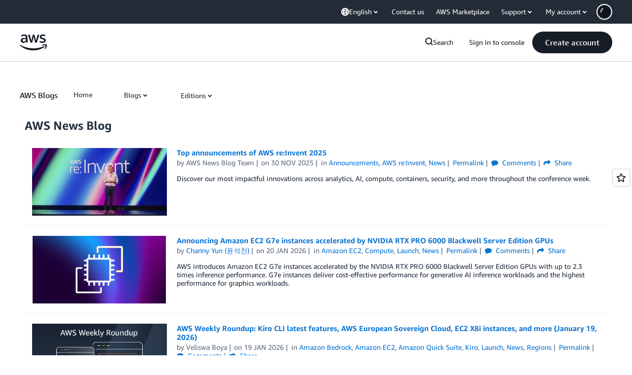

--- FILE ---
content_type: text/html;charset=UTF-8
request_url: https://amazonwebservicesinc.tt.omtrdc.net/m2/amazonwebservicesinc/ubox/raw?mboxPC=1769150080296-912749&mboxSession=1769150080295-80082&uniq=1769150080794-477694
body_size: -91
content:
{"url":"/en_US/optimization_testing/ccba-footer/master","campaignId":"610677","environmentId":"350","userPCId":"1769150080296-912749.44_0"}

--- FILE ---
content_type: text/javascript
request_url: https://t0.m.awsstatic.com/tmpl/awsm-rt/esm/templates/rt-subnav/1.0.0/rt-subnav.3f97ee94ce.js
body_size: 158039
content:
var __create = Object.create;
var __defProp = Object.defineProperty;
var __getOwnPropDesc = Object.getOwnPropertyDescriptor;
var __getOwnPropNames = Object.getOwnPropertyNames;
var __getProtoOf = Object.getPrototypeOf;
var __hasOwnProp = Object.prototype.hasOwnProperty;
var __commonJS = (cb, mod) => function __require() {
  return mod || (0, cb[__getOwnPropNames(cb)[0]])((mod = { exports: {} }).exports, mod), mod.exports;
};
var __copyProps = (to, from, except, desc) => {
  if (from && typeof from === "object" || typeof from === "function") {
    for (let key of __getOwnPropNames(from))
      if (!__hasOwnProp.call(to, key) && key !== except)
        __defProp(to, key, { get: () => from[key], enumerable: !(desc = __getOwnPropDesc(from, key)) || desc.enumerable });
  }
  return to;
};
var __toESM = (mod, isNodeMode, target) => (target = mod != null ? __create(__getProtoOf(mod)) : {}, __copyProps(
  // If the importer is in node compatibility mode or this is not an ESM
  // file that has been converted to a CommonJS file using a Babel-
  // compatible transform (i.e. "__esModule" has not been set), then set
  // "default" to the CommonJS "module.exports" for node compatibility.
  isNodeMode || !mod || !mod.__esModule ? __defProp(target, "default", { value: mod, enumerable: true }) : target,
  mod
));

// node_modules/dayjs/dayjs.min.js
var require_dayjs_min = __commonJS({
  "node_modules/dayjs/dayjs.min.js"(exports, module) {
    "use strict";
    !function(t2, e2) {
      "object" == typeof exports && "undefined" != typeof module ? module.exports = e2() : false ? (void 0)(e2) : (t2 = "undefined" != typeof globalThis ? globalThis : t2 || self).dayjs = e2();
    }(exports, function() {
      "use strict";
      var t2 = 1e3, e2 = 6e4, n2 = 36e5, r3 = "millisecond", i2 = "second", s2 = "minute", u2 = "hour", a = "day", o2 = "week", c = "month", f = "quarter", h = "year", d = "date", l = "Invalid Date", $ = /^(\d{4})[-/]?(\d{1,2})?[-/]?(\d{0,2})[Tt\s]*(\d{1,2})?:?(\d{1,2})?:?(\d{1,2})?[.:]?(\d+)?$/, y = /\[([^\]]+)]|Y{1,4}|M{1,4}|D{1,2}|d{1,4}|H{1,2}|h{1,2}|a|A|m{1,2}|s{1,2}|Z{1,2}|SSS/g, M = { name: "en", weekdays: "Sunday_Monday_Tuesday_Wednesday_Thursday_Friday_Saturday".split("_"), months: "January_February_March_April_May_June_July_August_September_October_November_December".split("_"), ordinal: function(t3) {
        var e3 = ["th", "st", "nd", "rd"], n3 = t3 % 100;
        return "[" + t3 + (e3[(n3 - 20) % 10] || e3[n3] || e3[0]) + "]";
      } }, m = function(t3, e3, n3) {
        var r4 = String(t3);
        return !r4 || r4.length >= e3 ? t3 : "" + Array(e3 + 1 - r4.length).join(n3) + t3;
      }, v = { s: m, z: function(t3) {
        var e3 = -t3.utcOffset(), n3 = Math.abs(e3), r4 = Math.floor(n3 / 60), i3 = n3 % 60;
        return (e3 <= 0 ? "+" : "-") + m(r4, 2, "0") + ":" + m(i3, 2, "0");
      }, m: function t3(e3, n3) {
        if (e3.date() < n3.date())
          return -t3(n3, e3);
        var r4 = 12 * (n3.year() - e3.year()) + (n3.month() - e3.month()), i3 = e3.clone().add(r4, c), s3 = n3 - i3 < 0, u3 = e3.clone().add(r4 + (s3 ? -1 : 1), c);
        return +(-(r4 + (n3 - i3) / (s3 ? i3 - u3 : u3 - i3)) || 0);
      }, a: function(t3) {
        return t3 < 0 ? Math.ceil(t3) || 0 : Math.floor(t3);
      }, p: function(t3) {
        return { M: c, y: h, w: o2, d: a, D: d, h: u2, m: s2, s: i2, ms: r3, Q: f }[t3] || String(t3 || "").toLowerCase().replace(/s$/, "");
      }, u: function(t3) {
        return void 0 === t3;
      } }, g = "en", D = {};
      D[g] = M;
      var p = "$isDayjsObject", S = function(t3) {
        return t3 instanceof _ || !(!t3 || !t3[p]);
      }, w = function t3(e3, n3, r4) {
        var i3;
        if (!e3)
          return g;
        if ("string" == typeof e3) {
          var s3 = e3.toLowerCase();
          D[s3] && (i3 = s3), n3 && (D[s3] = n3, i3 = s3);
          var u3 = e3.split("-");
          if (!i3 && u3.length > 1)
            return t3(u3[0]);
        } else {
          var a2 = e3.name;
          D[a2] = e3, i3 = a2;
        }
        return !r4 && i3 && (g = i3), i3 || !r4 && g;
      }, O = function(t3, e3) {
        if (S(t3))
          return t3.clone();
        var n3 = "object" == typeof e3 ? e3 : {};
        return n3.date = t3, n3.args = arguments, new _(n3);
      }, b = v;
      b.l = w, b.i = S, b.w = function(t3, e3) {
        return O(t3, { locale: e3.$L, utc: e3.$u, x: e3.$x, $offset: e3.$offset });
      };
      var _ = function() {
        function M2(t3) {
          this.$L = w(t3.locale, null, true), this.parse(t3), this.$x = this.$x || t3.x || {}, this[p] = true;
        }
        var m2 = M2.prototype;
        return m2.parse = function(t3) {
          this.$d = function(t4) {
            var e3 = t4.date, n3 = t4.utc;
            if (null === e3)
              return /* @__PURE__ */ new Date(NaN);
            if (b.u(e3))
              return /* @__PURE__ */ new Date();
            if (e3 instanceof Date)
              return new Date(e3);
            if ("string" == typeof e3 && !/Z$/i.test(e3)) {
              var r4 = e3.match($);
              if (r4) {
                var i3 = r4[2] - 1 || 0, s3 = (r4[7] || "0").substring(0, 3);
                return n3 ? new Date(Date.UTC(r4[1], i3, r4[3] || 1, r4[4] || 0, r4[5] || 0, r4[6] || 0, s3)) : new Date(r4[1], i3, r4[3] || 1, r4[4] || 0, r4[5] || 0, r4[6] || 0, s3);
              }
            }
            return new Date(e3);
          }(t3), this.init();
        }, m2.init = function() {
          var t3 = this.$d;
          this.$y = t3.getFullYear(), this.$M = t3.getMonth(), this.$D = t3.getDate(), this.$W = t3.getDay(), this.$H = t3.getHours(), this.$m = t3.getMinutes(), this.$s = t3.getSeconds(), this.$ms = t3.getMilliseconds();
        }, m2.$utils = function() {
          return b;
        }, m2.isValid = function() {
          return !(this.$d.toString() === l);
        }, m2.isSame = function(t3, e3) {
          var n3 = O(t3);
          return this.startOf(e3) <= n3 && n3 <= this.endOf(e3);
        }, m2.isAfter = function(t3, e3) {
          return O(t3) < this.startOf(e3);
        }, m2.isBefore = function(t3, e3) {
          return this.endOf(e3) < O(t3);
        }, m2.$g = function(t3, e3, n3) {
          return b.u(t3) ? this[e3] : this.set(n3, t3);
        }, m2.unix = function() {
          return Math.floor(this.valueOf() / 1e3);
        }, m2.valueOf = function() {
          return this.$d.getTime();
        }, m2.startOf = function(t3, e3) {
          var n3 = this, r4 = !!b.u(e3) || e3, f2 = b.p(t3), l2 = function(t4, e4) {
            var i3 = b.w(n3.$u ? Date.UTC(n3.$y, e4, t4) : new Date(n3.$y, e4, t4), n3);
            return r4 ? i3 : i3.endOf(a);
          }, $2 = function(t4, e4) {
            return b.w(n3.toDate()[t4].apply(n3.toDate("s"), (r4 ? [0, 0, 0, 0] : [23, 59, 59, 999]).slice(e4)), n3);
          }, y2 = this.$W, M3 = this.$M, m3 = this.$D, v2 = "set" + (this.$u ? "UTC" : "");
          switch (f2) {
            case h:
              return r4 ? l2(1, 0) : l2(31, 11);
            case c:
              return r4 ? l2(1, M3) : l2(0, M3 + 1);
            case o2:
              var g2 = this.$locale().weekStart || 0, D2 = (y2 < g2 ? y2 + 7 : y2) - g2;
              return l2(r4 ? m3 - D2 : m3 + (6 - D2), M3);
            case a:
            case d:
              return $2(v2 + "Hours", 0);
            case u2:
              return $2(v2 + "Minutes", 1);
            case s2:
              return $2(v2 + "Seconds", 2);
            case i2:
              return $2(v2 + "Milliseconds", 3);
            default:
              return this.clone();
          }
        }, m2.endOf = function(t3) {
          return this.startOf(t3, false);
        }, m2.$set = function(t3, e3) {
          var n3, o3 = b.p(t3), f2 = "set" + (this.$u ? "UTC" : ""), l2 = (n3 = {}, n3[a] = f2 + "Date", n3[d] = f2 + "Date", n3[c] = f2 + "Month", n3[h] = f2 + "FullYear", n3[u2] = f2 + "Hours", n3[s2] = f2 + "Minutes", n3[i2] = f2 + "Seconds", n3[r3] = f2 + "Milliseconds", n3)[o3], $2 = o3 === a ? this.$D + (e3 - this.$W) : e3;
          if (o3 === c || o3 === h) {
            var y2 = this.clone().set(d, 1);
            y2.$d[l2]($2), y2.init(), this.$d = y2.set(d, Math.min(this.$D, y2.daysInMonth())).$d;
          } else
            l2 && this.$d[l2]($2);
          return this.init(), this;
        }, m2.set = function(t3, e3) {
          return this.clone().$set(t3, e3);
        }, m2.get = function(t3) {
          return this[b.p(t3)]();
        }, m2.add = function(r4, f2) {
          var d2, l2 = this;
          r4 = Number(r4);
          var $2 = b.p(f2), y2 = function(t3) {
            var e3 = O(l2);
            return b.w(e3.date(e3.date() + Math.round(t3 * r4)), l2);
          };
          if ($2 === c)
            return this.set(c, this.$M + r4);
          if ($2 === h)
            return this.set(h, this.$y + r4);
          if ($2 === a)
            return y2(1);
          if ($2 === o2)
            return y2(7);
          var M3 = (d2 = {}, d2[s2] = e2, d2[u2] = n2, d2[i2] = t2, d2)[$2] || 1, m3 = this.$d.getTime() + r4 * M3;
          return b.w(m3, this);
        }, m2.subtract = function(t3, e3) {
          return this.add(-1 * t3, e3);
        }, m2.format = function(t3) {
          var e3 = this, n3 = this.$locale();
          if (!this.isValid())
            return n3.invalidDate || l;
          var r4 = t3 || "YYYY-MM-DDTHH:mm:ssZ", i3 = b.z(this), s3 = this.$H, u3 = this.$m, a2 = this.$M, o3 = n3.weekdays, c2 = n3.months, f2 = n3.meridiem, h2 = function(t4, n4, i4, s4) {
            return t4 && (t4[n4] || t4(e3, r4)) || i4[n4].slice(0, s4);
          }, d2 = function(t4) {
            return b.s(s3 % 12 || 12, t4, "0");
          }, $2 = f2 || function(t4, e4, n4) {
            var r5 = t4 < 12 ? "AM" : "PM";
            return n4 ? r5.toLowerCase() : r5;
          };
          return r4.replace(y, function(t4, r5) {
            return r5 || function(t5) {
              switch (t5) {
                case "YY":
                  return String(e3.$y).slice(-2);
                case "YYYY":
                  return b.s(e3.$y, 4, "0");
                case "M":
                  return a2 + 1;
                case "MM":
                  return b.s(a2 + 1, 2, "0");
                case "MMM":
                  return h2(n3.monthsShort, a2, c2, 3);
                case "MMMM":
                  return h2(c2, a2);
                case "D":
                  return e3.$D;
                case "DD":
                  return b.s(e3.$D, 2, "0");
                case "d":
                  return String(e3.$W);
                case "dd":
                  return h2(n3.weekdaysMin, e3.$W, o3, 2);
                case "ddd":
                  return h2(n3.weekdaysShort, e3.$W, o3, 3);
                case "dddd":
                  return o3[e3.$W];
                case "H":
                  return String(s3);
                case "HH":
                  return b.s(s3, 2, "0");
                case "h":
                  return d2(1);
                case "hh":
                  return d2(2);
                case "a":
                  return $2(s3, u3, true);
                case "A":
                  return $2(s3, u3, false);
                case "m":
                  return String(u3);
                case "mm":
                  return b.s(u3, 2, "0");
                case "s":
                  return String(e3.$s);
                case "ss":
                  return b.s(e3.$s, 2, "0");
                case "SSS":
                  return b.s(e3.$ms, 3, "0");
                case "Z":
                  return i3;
              }
              return null;
            }(t4) || i3.replace(":", "");
          });
        }, m2.utcOffset = function() {
          return 15 * -Math.round(this.$d.getTimezoneOffset() / 15);
        }, m2.diff = function(r4, d2, l2) {
          var $2, y2 = this, M3 = b.p(d2), m3 = O(r4), v2 = (m3.utcOffset() - this.utcOffset()) * e2, g2 = this - m3, D2 = function() {
            return b.m(y2, m3);
          };
          switch (M3) {
            case h:
              $2 = D2() / 12;
              break;
            case c:
              $2 = D2();
              break;
            case f:
              $2 = D2() / 3;
              break;
            case o2:
              $2 = (g2 - v2) / 6048e5;
              break;
            case a:
              $2 = (g2 - v2) / 864e5;
              break;
            case u2:
              $2 = g2 / n2;
              break;
            case s2:
              $2 = g2 / e2;
              break;
            case i2:
              $2 = g2 / t2;
              break;
            default:
              $2 = g2;
          }
          return l2 ? $2 : b.a($2);
        }, m2.daysInMonth = function() {
          return this.endOf(c).$D;
        }, m2.$locale = function() {
          return D[this.$L];
        }, m2.locale = function(t3, e3) {
          if (!t3)
            return this.$L;
          var n3 = this.clone(), r4 = w(t3, e3, true);
          return r4 && (n3.$L = r4), n3;
        }, m2.clone = function() {
          return b.w(this.$d, this);
        }, m2.toDate = function() {
          return new Date(this.valueOf());
        }, m2.toJSON = function() {
          return this.isValid() ? this.toISOString() : null;
        }, m2.toISOString = function() {
          return this.$d.toISOString();
        }, m2.toString = function() {
          return this.$d.toUTCString();
        }, M2;
      }(), k = _.prototype;
      return O.prototype = k, [["$ms", r3], ["$s", i2], ["$m", s2], ["$H", u2], ["$W", a], ["$M", c], ["$y", h], ["$D", d]].forEach(function(t3) {
        k[t3[1]] = function(e3) {
          return this.$g(e3, t3[0], t3[1]);
        };
      }), O.extend = function(t3, e3) {
        return t3.$i || (t3(e3, _, O), t3.$i = true), O;
      }, O.locale = w, O.isDayjs = S, O.unix = function(t3) {
        return O(1e3 * t3);
      }, O.en = D[g], O.Ls = D, O.p = {}, O;
    });
  }
});

// node_modules/dayjs/plugin/customParseFormat.js
var require_customParseFormat = __commonJS({
  "node_modules/dayjs/plugin/customParseFormat.js"(exports, module) {
    "use strict";
    !function(e2, t2) {
      "object" == typeof exports && "undefined" != typeof module ? module.exports = t2() : false ? (void 0)(t2) : (e2 = "undefined" != typeof globalThis ? globalThis : e2 || self).dayjs_plugin_customParseFormat = t2();
    }(exports, function() {
      "use strict";
      var e2 = { LTS: "h:mm:ss A", LT: "h:mm A", L: "MM/DD/YYYY", LL: "MMMM D, YYYY", LLL: "MMMM D, YYYY h:mm A", LLLL: "dddd, MMMM D, YYYY h:mm A" }, t2 = /(\[[^[]*\])|([-_:/.,()\s]+)|(A|a|Q|YYYY|YY?|ww?|MM?M?M?|Do|DD?|hh?|HH?|mm?|ss?|S{1,3}|z|ZZ?)/g, n2 = /\d/, r3 = /\d\d/, i2 = /\d\d?/, o2 = /\d*[^-_:/,()\s\d]+/, s2 = {}, a = function(e3) {
        return (e3 = +e3) + (e3 > 68 ? 1900 : 2e3);
      };
      var f = function(e3) {
        return function(t3) {
          this[e3] = +t3;
        };
      }, h = [/[+-]\d\d:?(\d\d)?|Z/, function(e3) {
        (this.zone || (this.zone = {})).offset = function(e4) {
          if (!e4)
            return 0;
          if ("Z" === e4)
            return 0;
          var t3 = e4.match(/([+-]|\d\d)/g), n3 = 60 * t3[1] + (+t3[2] || 0);
          return 0 === n3 ? 0 : "+" === t3[0] ? -n3 : n3;
        }(e3);
      }], u2 = function(e3) {
        var t3 = s2[e3];
        return t3 && (t3.indexOf ? t3 : t3.s.concat(t3.f));
      }, d = function(e3, t3) {
        var n3, r4 = s2.meridiem;
        if (r4) {
          for (var i3 = 1; i3 <= 24; i3 += 1)
            if (e3.indexOf(r4(i3, 0, t3)) > -1) {
              n3 = i3 > 12;
              break;
            }
        } else
          n3 = e3 === (t3 ? "pm" : "PM");
        return n3;
      }, c = { A: [o2, function(e3) {
        this.afternoon = d(e3, false);
      }], a: [o2, function(e3) {
        this.afternoon = d(e3, true);
      }], Q: [n2, function(e3) {
        this.month = 3 * (e3 - 1) + 1;
      }], S: [n2, function(e3) {
        this.milliseconds = 100 * +e3;
      }], SS: [r3, function(e3) {
        this.milliseconds = 10 * +e3;
      }], SSS: [/\d{3}/, function(e3) {
        this.milliseconds = +e3;
      }], s: [i2, f("seconds")], ss: [i2, f("seconds")], m: [i2, f("minutes")], mm: [i2, f("minutes")], H: [i2, f("hours")], h: [i2, f("hours")], HH: [i2, f("hours")], hh: [i2, f("hours")], D: [i2, f("day")], DD: [r3, f("day")], Do: [o2, function(e3) {
        var t3 = s2.ordinal, n3 = e3.match(/\d+/);
        if (this.day = n3[0], t3)
          for (var r4 = 1; r4 <= 31; r4 += 1)
            t3(r4).replace(/\[|\]/g, "") === e3 && (this.day = r4);
      }], w: [i2, f("week")], ww: [r3, f("week")], M: [i2, f("month")], MM: [r3, f("month")], MMM: [o2, function(e3) {
        var t3 = u2("months"), n3 = (u2("monthsShort") || t3.map(function(e4) {
          return e4.slice(0, 3);
        })).indexOf(e3) + 1;
        if (n3 < 1)
          throw new Error();
        this.month = n3 % 12 || n3;
      }], MMMM: [o2, function(e3) {
        var t3 = u2("months").indexOf(e3) + 1;
        if (t3 < 1)
          throw new Error();
        this.month = t3 % 12 || t3;
      }], Y: [/[+-]?\d+/, f("year")], YY: [r3, function(e3) {
        this.year = a(e3);
      }], YYYY: [/\d{4}/, f("year")], Z: h, ZZ: h };
      function l(n3) {
        var r4, i3;
        r4 = n3, i3 = s2 && s2.formats;
        for (var o3 = (n3 = r4.replace(/(\[[^\]]+])|(LTS?|l{1,4}|L{1,4})/g, function(t3, n4, r5) {
          var o4 = r5 && r5.toUpperCase();
          return n4 || i3[r5] || e2[r5] || i3[o4].replace(/(\[[^\]]+])|(MMMM|MM|DD|dddd)/g, function(e3, t4, n5) {
            return t4 || n5.slice(1);
          });
        })).match(t2), a2 = o3.length, f2 = 0; f2 < a2; f2 += 1) {
          var h2 = o3[f2], u3 = c[h2], d2 = u3 && u3[0], l2 = u3 && u3[1];
          o3[f2] = l2 ? { regex: d2, parser: l2 } : h2.replace(/^\[|\]$/g, "");
        }
        return function(e3) {
          for (var t3 = {}, n4 = 0, r5 = 0; n4 < a2; n4 += 1) {
            var i4 = o3[n4];
            if ("string" == typeof i4)
              r5 += i4.length;
            else {
              var s3 = i4.regex, f3 = i4.parser, h3 = e3.slice(r5), u4 = s3.exec(h3)[0];
              f3.call(t3, u4), e3 = e3.replace(u4, "");
            }
          }
          return function(e4) {
            var t4 = e4.afternoon;
            if (void 0 !== t4) {
              var n5 = e4.hours;
              t4 ? n5 < 12 && (e4.hours += 12) : 12 === n5 && (e4.hours = 0), delete e4.afternoon;
            }
          }(t3), t3;
        };
      }
      return function(e3, t3, n3) {
        n3.p.customParseFormat = true, e3 && e3.parseTwoDigitYear && (a = e3.parseTwoDigitYear);
        var r4 = t3.prototype, i3 = r4.parse;
        r4.parse = function(e4) {
          var t4 = e4.date, r5 = e4.utc, o3 = e4.args;
          this.$u = r5;
          var a2 = o3[1];
          if ("string" == typeof a2) {
            var f2 = true === o3[2], h2 = true === o3[3], u3 = f2 || h2, d2 = o3[2];
            h2 && (d2 = o3[2]), s2 = this.$locale(), !f2 && d2 && (s2 = n3.Ls[d2]), this.$d = function(e5, t5, n4, r6) {
              try {
                if (["x", "X"].indexOf(t5) > -1)
                  return new Date(("X" === t5 ? 1e3 : 1) * e5);
                var i4 = l(t5)(e5), o4 = i4.year, s3 = i4.month, a3 = i4.day, f3 = i4.hours, h3 = i4.minutes, u4 = i4.seconds, d3 = i4.milliseconds, c3 = i4.zone, m2 = i4.week, M2 = /* @__PURE__ */ new Date(), Y = a3 || (o4 || s3 ? 1 : M2.getDate()), p = o4 || M2.getFullYear(), v = 0;
                o4 && !s3 || (v = s3 > 0 ? s3 - 1 : M2.getMonth());
                var D, w = f3 || 0, g = h3 || 0, y = u4 || 0, L = d3 || 0;
                return c3 ? new Date(Date.UTC(p, v, Y, w, g, y, L + 60 * c3.offset * 1e3)) : n4 ? new Date(Date.UTC(p, v, Y, w, g, y, L)) : (D = new Date(p, v, Y, w, g, y, L), m2 && (D = r6(D).week(m2).toDate()), D);
              } catch (e6) {
                return /* @__PURE__ */ new Date("");
              }
            }(t4, a2, r5, n3), this.init(), d2 && true !== d2 && (this.$L = this.locale(d2).$L), u3 && t4 != this.format(a2) && (this.$d = /* @__PURE__ */ new Date("")), s2 = {};
          } else if (a2 instanceof Array)
            for (var c2 = a2.length, m = 1; m <= c2; m += 1) {
              o3[1] = a2[m - 1];
              var M = n3.apply(this, o3);
              if (M.isValid()) {
                this.$d = M.$d, this.$L = M.$L, this.init();
                break;
              }
              m === c2 && (this.$d = /* @__PURE__ */ new Date(""));
            }
          else
            i3.call(this, e4);
        };
      };
    });
  }
});

// node_modules/dayjs/plugin/localizedFormat.js
var require_localizedFormat = __commonJS({
  "node_modules/dayjs/plugin/localizedFormat.js"(exports, module) {
    "use strict";
    !function(e2, t2) {
      "object" == typeof exports && "undefined" != typeof module ? module.exports = t2() : false ? (void 0)(t2) : (e2 = "undefined" != typeof globalThis ? globalThis : e2 || self).dayjs_plugin_localizedFormat = t2();
    }(exports, function() {
      "use strict";
      var e2 = { LTS: "h:mm:ss A", LT: "h:mm A", L: "MM/DD/YYYY", LL: "MMMM D, YYYY", LLL: "MMMM D, YYYY h:mm A", LLLL: "dddd, MMMM D, YYYY h:mm A" };
      return function(t2, o2, n2) {
        var r3 = o2.prototype, i2 = r3.format;
        n2.en.formats = e2, r3.format = function(t3) {
          void 0 === t3 && (t3 = "YYYY-MM-DDTHH:mm:ssZ");
          var o3 = this.$locale().formats, n3 = function(t4, o4) {
            return t4.replace(/(\[[^\]]+])|(LTS?|l{1,4}|L{1,4})/g, function(t5, n4, r4) {
              var i3 = r4 && r4.toUpperCase();
              return n4 || o4[r4] || e2[r4] || o4[i3].replace(/(\[[^\]]+])|(MMMM|MM|DD|dddd)/g, function(e3, t6, o5) {
                return t6 || o5.slice(1);
              });
            });
          }(t3, void 0 === o3 ? {} : o3);
          return i2.call(this, n3);
        };
      };
    });
  }
});

// node_modules/dayjs/plugin/advancedFormat.js
var require_advancedFormat = __commonJS({
  "node_modules/dayjs/plugin/advancedFormat.js"(exports, module) {
    "use strict";
    !function(e2, t2) {
      "object" == typeof exports && "undefined" != typeof module ? module.exports = t2() : false ? (void 0)(t2) : (e2 = "undefined" != typeof globalThis ? globalThis : e2 || self).dayjs_plugin_advancedFormat = t2();
    }(exports, function() {
      "use strict";
      return function(e2, t2) {
        var r3 = t2.prototype, n2 = r3.format;
        r3.format = function(e3) {
          var t3 = this, r4 = this.$locale();
          if (!this.isValid())
            return n2.bind(this)(e3);
          var s2 = this.$utils(), a = (e3 || "YYYY-MM-DDTHH:mm:ssZ").replace(/\[([^\]]+)]|Q|wo|ww|w|WW|W|zzz|z|gggg|GGGG|Do|X|x|k{1,2}|S/g, function(e4) {
            switch (e4) {
              case "Q":
                return Math.ceil((t3.$M + 1) / 3);
              case "Do":
                return r4.ordinal(t3.$D);
              case "gggg":
                return t3.weekYear();
              case "GGGG":
                return t3.isoWeekYear();
              case "wo":
                return r4.ordinal(t3.week(), "W");
              case "w":
              case "ww":
                return s2.s(t3.week(), "w" === e4 ? 1 : 2, "0");
              case "W":
              case "WW":
                return s2.s(t3.isoWeek(), "W" === e4 ? 1 : 2, "0");
              case "k":
              case "kk":
                return s2.s(String(0 === t3.$H ? 24 : t3.$H), "k" === e4 ? 1 : 2, "0");
              case "X":
                return Math.floor(t3.$d.getTime() / 1e3);
              case "x":
                return t3.$d.getTime();
              case "z":
                return "[" + t3.offsetName() + "]";
              case "zzz":
                return "[" + t3.offsetName("long") + "]";
              default:
                return e4;
            }
          });
          return n2.bind(this)(a);
        };
      };
    });
  }
});

// node_modules/dayjs/locale/ar-sa.js
var require_ar_sa = __commonJS({
  "node_modules/dayjs/locale/ar-sa.js"(exports, module) {
    "use strict";
    !function(_, e2) {
      "object" == typeof exports && "undefined" != typeof module ? module.exports = e2(require_dayjs_min()) : false ? (void 0)(["dayjs"], e2) : (_ = "undefined" != typeof globalThis ? globalThis : _ || self).dayjs_locale_ar_sa = e2(_.dayjs);
    }(exports, function(_) {
      "use strict";
      function e2(_2) {
        return _2 && "object" == typeof _2 && "default" in _2 ? _2 : { default: _2 };
      }
      var t2 = e2(_), d = { name: "ar-sa", weekdays: "\u0627\u0644\u0623\u062D\u062F_\u0627\u0644\u0625\u062B\u0646\u064A\u0646_\u0627\u0644\u062B\u0644\u0627\u062B\u0627\u0621_\u0627\u0644\u0623\u0631\u0628\u0639\u0627\u0621_\u0627\u0644\u062E\u0645\u064A\u0633_\u0627\u0644\u062C\u0645\u0639\u0629_\u0627\u0644\u0633\u0628\u062A".split("_"), months: "\u064A\u0646\u0627\u064A\u0631_\u0641\u0628\u0631\u0627\u064A\u0631_\u0645\u0627\u0631\u0633_\u0623\u0628\u0631\u064A\u0644_\u0645\u0627\u064A\u0648_\u064A\u0648\u0646\u064A\u0648_\u064A\u0648\u0644\u064A\u0648_\u0623\u063A\u0633\u0637\u0633_\u0633\u0628\u062A\u0645\u0628\u0631_\u0623\u0643\u062A\u0648\u0628\u0631_\u0646\u0648\u0641\u0645\u0628\u0631_\u062F\u064A\u0633\u0645\u0628\u0631".split("_"), weekdaysShort: "\u0623\u062D\u062F_\u0625\u062B\u0646\u064A\u0646_\u062B\u0644\u0627\u062B\u0627\u0621_\u0623\u0631\u0628\u0639\u0627\u0621_\u062E\u0645\u064A\u0633_\u062C\u0645\u0639\u0629_\u0633\u0628\u062A".split("_"), monthsShort: "\u064A\u0646\u0627\u064A\u0631_\u0641\u0628\u0631\u0627\u064A\u0631_\u0645\u0627\u0631\u0633_\u0623\u0628\u0631\u064A\u0644_\u0645\u0627\u064A\u0648_\u064A\u0648\u0646\u064A\u0648_\u064A\u0648\u0644\u064A\u0648_\u0623\u063A\u0633\u0637\u0633_\u0633\u0628\u062A\u0645\u0628\u0631_\u0623\u0643\u062A\u0648\u0628\u0631_\u0646\u0648\u0641\u0645\u0628\u0631_\u062F\u064A\u0633\u0645\u0628\u0631".split("_"), weekdaysMin: "\u062D_\u0646_\u062B_\u0631_\u062E_\u062C_\u0633".split("_"), ordinal: function(_2) {
        return _2;
      }, formats: { LT: "HH:mm", LTS: "HH:mm:ss", L: "DD/MM/YYYY", LL: "D MMMM YYYY", LLL: "D MMMM YYYY HH:mm", LLLL: "dddd D MMMM YYYY HH:mm" }, meridiem: function(_2) {
        return _2 > 12 ? "\u0645" : "\u0635";
      }, relativeTime: { future: "\u0641\u064A %s", past: "\u0645\u0646\u0630 %s", s: "\u062B\u0648\u0627\u0646", m: "\u062F\u0642\u064A\u0642\u0629", mm: "%d \u062F\u0642\u0627\u0626\u0642", h: "\u0633\u0627\u0639\u0629", hh: "%d \u0633\u0627\u0639\u0627\u062A", d: "\u064A\u0648\u0645", dd: "%d \u0623\u064A\u0627\u0645", M: "\u0634\u0647\u0631", MM: "%d \u0623\u0634\u0647\u0631", y: "\u0633\u0646\u0629", yy: "%d \u0633\u0646\u0648\u0627\u062A" } };
      return t2.default.locale(d, null, true), d;
    });
  }
});

// node_modules/dayjs/locale/de.js
var require_de = __commonJS({
  "node_modules/dayjs/locale/de.js"(exports, module) {
    "use strict";
    !function(e2, n2) {
      "object" == typeof exports && "undefined" != typeof module ? module.exports = n2(require_dayjs_min()) : false ? (void 0)(["dayjs"], n2) : (e2 = "undefined" != typeof globalThis ? globalThis : e2 || self).dayjs_locale_de = n2(e2.dayjs);
    }(exports, function(e2) {
      "use strict";
      function n2(e3) {
        return e3 && "object" == typeof e3 && "default" in e3 ? e3 : { default: e3 };
      }
      var t2 = n2(e2), a = { s: "ein paar Sekunden", m: ["eine Minute", "einer Minute"], mm: "%d Minuten", h: ["eine Stunde", "einer Stunde"], hh: "%d Stunden", d: ["ein Tag", "einem Tag"], dd: ["%d Tage", "%d Tagen"], M: ["ein Monat", "einem Monat"], MM: ["%d Monate", "%d Monaten"], y: ["ein Jahr", "einem Jahr"], yy: ["%d Jahre", "%d Jahren"] };
      function i2(e3, n3, t3) {
        var i3 = a[t3];
        return Array.isArray(i3) && (i3 = i3[n3 ? 0 : 1]), i3.replace("%d", e3);
      }
      var r3 = { name: "de", weekdays: "Sonntag_Montag_Dienstag_Mittwoch_Donnerstag_Freitag_Samstag".split("_"), weekdaysShort: "So._Mo._Di._Mi._Do._Fr._Sa.".split("_"), weekdaysMin: "So_Mo_Di_Mi_Do_Fr_Sa".split("_"), months: "Januar_Februar_M\xE4rz_April_Mai_Juni_Juli_August_September_Oktober_November_Dezember".split("_"), monthsShort: "Jan._Feb._M\xE4rz_Apr._Mai_Juni_Juli_Aug._Sept._Okt._Nov._Dez.".split("_"), ordinal: function(e3) {
        return e3 + ".";
      }, weekStart: 1, yearStart: 4, formats: { LTS: "HH:mm:ss", LT: "HH:mm", L: "DD.MM.YYYY", LL: "D. MMMM YYYY", LLL: "D. MMMM YYYY HH:mm", LLLL: "dddd, D. MMMM YYYY HH:mm" }, relativeTime: { future: "in %s", past: "vor %s", s: i2, m: i2, mm: i2, h: i2, hh: i2, d: i2, dd: i2, M: i2, MM: i2, y: i2, yy: i2 } };
      return t2.default.locale(r3, null, true), r3;
    });
  }
});

// node_modules/dayjs/locale/es.js
var require_es = __commonJS({
  "node_modules/dayjs/locale/es.js"(exports, module) {
    "use strict";
    !function(e2, o2) {
      "object" == typeof exports && "undefined" != typeof module ? module.exports = o2(require_dayjs_min()) : false ? (void 0)(["dayjs"], o2) : (e2 = "undefined" != typeof globalThis ? globalThis : e2 || self).dayjs_locale_es = o2(e2.dayjs);
    }(exports, function(e2) {
      "use strict";
      function o2(e3) {
        return e3 && "object" == typeof e3 && "default" in e3 ? e3 : { default: e3 };
      }
      var s2 = o2(e2), d = { name: "es", monthsShort: "ene_feb_mar_abr_may_jun_jul_ago_sep_oct_nov_dic".split("_"), weekdays: "domingo_lunes_martes_mi\xE9rcoles_jueves_viernes_s\xE1bado".split("_"), weekdaysShort: "dom._lun._mar._mi\xE9._jue._vie._s\xE1b.".split("_"), weekdaysMin: "do_lu_ma_mi_ju_vi_s\xE1".split("_"), months: "enero_febrero_marzo_abril_mayo_junio_julio_agosto_septiembre_octubre_noviembre_diciembre".split("_"), weekStart: 1, formats: { LT: "H:mm", LTS: "H:mm:ss", L: "DD/MM/YYYY", LL: "D [de] MMMM [de] YYYY", LLL: "D [de] MMMM [de] YYYY H:mm", LLLL: "dddd, D [de] MMMM [de] YYYY H:mm" }, relativeTime: { future: "en %s", past: "hace %s", s: "unos segundos", m: "un minuto", mm: "%d minutos", h: "una hora", hh: "%d horas", d: "un d\xEDa", dd: "%d d\xEDas", M: "un mes", MM: "%d meses", y: "un a\xF1o", yy: "%d a\xF1os" }, ordinal: function(e3) {
        return e3 + "\xBA";
      } };
      return s2.default.locale(d, null, true), d;
    });
  }
});

// node_modules/dayjs/locale/fr.js
var require_fr = __commonJS({
  "node_modules/dayjs/locale/fr.js"(exports, module) {
    "use strict";
    !function(e2, n2) {
      "object" == typeof exports && "undefined" != typeof module ? module.exports = n2(require_dayjs_min()) : false ? (void 0)(["dayjs"], n2) : (e2 = "undefined" != typeof globalThis ? globalThis : e2 || self).dayjs_locale_fr = n2(e2.dayjs);
    }(exports, function(e2) {
      "use strict";
      function n2(e3) {
        return e3 && "object" == typeof e3 && "default" in e3 ? e3 : { default: e3 };
      }
      var t2 = n2(e2), i2 = { name: "fr", weekdays: "dimanche_lundi_mardi_mercredi_jeudi_vendredi_samedi".split("_"), weekdaysShort: "dim._lun._mar._mer._jeu._ven._sam.".split("_"), weekdaysMin: "di_lu_ma_me_je_ve_sa".split("_"), months: "janvier_f\xE9vrier_mars_avril_mai_juin_juillet_ao\xFBt_septembre_octobre_novembre_d\xE9cembre".split("_"), monthsShort: "janv._f\xE9vr._mars_avr._mai_juin_juil._ao\xFBt_sept._oct._nov._d\xE9c.".split("_"), weekStart: 1, yearStart: 4, formats: { LT: "HH:mm", LTS: "HH:mm:ss", L: "DD/MM/YYYY", LL: "D MMMM YYYY", LLL: "D MMMM YYYY HH:mm", LLLL: "dddd D MMMM YYYY HH:mm" }, relativeTime: { future: "dans %s", past: "il y a %s", s: "quelques secondes", m: "une minute", mm: "%d minutes", h: "une heure", hh: "%d heures", d: "un jour", dd: "%d jours", M: "un mois", MM: "%d mois", y: "un an", yy: "%d ans" }, ordinal: function(e3) {
        return "" + e3 + (1 === e3 ? "er" : "");
      } };
      return t2.default.locale(i2, null, true), i2;
    });
  }
});

// node_modules/dayjs/locale/id.js
var require_id = __commonJS({
  "node_modules/dayjs/locale/id.js"(exports, module) {
    "use strict";
    !function(e2, a) {
      "object" == typeof exports && "undefined" != typeof module ? module.exports = a(require_dayjs_min()) : false ? (void 0)(["dayjs"], a) : (e2 = "undefined" != typeof globalThis ? globalThis : e2 || self).dayjs_locale_id = a(e2.dayjs);
    }(exports, function(e2) {
      "use strict";
      function a(e3) {
        return e3 && "object" == typeof e3 && "default" in e3 ? e3 : { default: e3 };
      }
      var t2 = a(e2), _ = { name: "id", weekdays: "Minggu_Senin_Selasa_Rabu_Kamis_Jumat_Sabtu".split("_"), months: "Januari_Februari_Maret_April_Mei_Juni_Juli_Agustus_September_Oktober_November_Desember".split("_"), weekdaysShort: "Min_Sen_Sel_Rab_Kam_Jum_Sab".split("_"), monthsShort: "Jan_Feb_Mar_Apr_Mei_Jun_Jul_Agt_Sep_Okt_Nov_Des".split("_"), weekdaysMin: "Mg_Sn_Sl_Rb_Km_Jm_Sb".split("_"), weekStart: 1, formats: { LT: "HH.mm", LTS: "HH.mm.ss", L: "DD/MM/YYYY", LL: "D MMMM YYYY", LLL: "D MMMM YYYY [pukul] HH.mm", LLLL: "dddd, D MMMM YYYY [pukul] HH.mm" }, relativeTime: { future: "dalam %s", past: "%s yang lalu", s: "beberapa detik", m: "semenit", mm: "%d menit", h: "sejam", hh: "%d jam", d: "sehari", dd: "%d hari", M: "sebulan", MM: "%d bulan", y: "setahun", yy: "%d tahun" }, ordinal: function(e3) {
        return e3 + ".";
      } };
      return t2.default.locale(_, null, true), _;
    });
  }
});

// node_modules/dayjs/locale/it.js
var require_it = __commonJS({
  "node_modules/dayjs/locale/it.js"(exports, module) {
    "use strict";
    !function(e2, o2) {
      "object" == typeof exports && "undefined" != typeof module ? module.exports = o2(require_dayjs_min()) : false ? (void 0)(["dayjs"], o2) : (e2 = "undefined" != typeof globalThis ? globalThis : e2 || self).dayjs_locale_it = o2(e2.dayjs);
    }(exports, function(e2) {
      "use strict";
      function o2(e3) {
        return e3 && "object" == typeof e3 && "default" in e3 ? e3 : { default: e3 };
      }
      var t2 = o2(e2), n2 = { name: "it", weekdays: "domenica_luned\xEC_marted\xEC_mercoled\xEC_gioved\xEC_venerd\xEC_sabato".split("_"), weekdaysShort: "dom_lun_mar_mer_gio_ven_sab".split("_"), weekdaysMin: "do_lu_ma_me_gi_ve_sa".split("_"), months: "gennaio_febbraio_marzo_aprile_maggio_giugno_luglio_agosto_settembre_ottobre_novembre_dicembre".split("_"), weekStart: 1, monthsShort: "gen_feb_mar_apr_mag_giu_lug_ago_set_ott_nov_dic".split("_"), formats: { LT: "HH:mm", LTS: "HH:mm:ss", L: "DD/MM/YYYY", LL: "D MMMM YYYY", LLL: "D MMMM YYYY HH:mm", LLLL: "dddd D MMMM YYYY HH:mm" }, relativeTime: { future: "tra %s", past: "%s fa", s: "qualche secondo", m: "un minuto", mm: "%d minuti", h: "un' ora", hh: "%d ore", d: "un giorno", dd: "%d giorni", M: "un mese", MM: "%d mesi", y: "un anno", yy: "%d anni" }, ordinal: function(e3) {
        return e3 + "\xBA";
      } };
      return t2.default.locale(n2, null, true), n2;
    });
  }
});

// node_modules/dayjs/locale/ja.js
var require_ja = __commonJS({
  "node_modules/dayjs/locale/ja.js"(exports, module) {
    "use strict";
    !function(e2, _) {
      "object" == typeof exports && "undefined" != typeof module ? module.exports = _(require_dayjs_min()) : false ? (void 0)(["dayjs"], _) : (e2 = "undefined" != typeof globalThis ? globalThis : e2 || self).dayjs_locale_ja = _(e2.dayjs);
    }(exports, function(e2) {
      "use strict";
      function _(e3) {
        return e3 && "object" == typeof e3 && "default" in e3 ? e3 : { default: e3 };
      }
      var t2 = _(e2), d = { name: "ja", weekdays: "\u65E5\u66DC\u65E5_\u6708\u66DC\u65E5_\u706B\u66DC\u65E5_\u6C34\u66DC\u65E5_\u6728\u66DC\u65E5_\u91D1\u66DC\u65E5_\u571F\u66DC\u65E5".split("_"), weekdaysShort: "\u65E5_\u6708_\u706B_\u6C34_\u6728_\u91D1_\u571F".split("_"), weekdaysMin: "\u65E5_\u6708_\u706B_\u6C34_\u6728_\u91D1_\u571F".split("_"), months: "1\u6708_2\u6708_3\u6708_4\u6708_5\u6708_6\u6708_7\u6708_8\u6708_9\u6708_10\u6708_11\u6708_12\u6708".split("_"), monthsShort: "1\u6708_2\u6708_3\u6708_4\u6708_5\u6708_6\u6708_7\u6708_8\u6708_9\u6708_10\u6708_11\u6708_12\u6708".split("_"), ordinal: function(e3) {
        return e3 + "\u65E5";
      }, formats: { LT: "HH:mm", LTS: "HH:mm:ss", L: "YYYY/MM/DD", LL: "YYYY\u5E74M\u6708D\u65E5", LLL: "YYYY\u5E74M\u6708D\u65E5 HH:mm", LLLL: "YYYY\u5E74M\u6708D\u65E5 dddd HH:mm", l: "YYYY/MM/DD", ll: "YYYY\u5E74M\u6708D\u65E5", lll: "YYYY\u5E74M\u6708D\u65E5 HH:mm", llll: "YYYY\u5E74M\u6708D\u65E5(ddd) HH:mm" }, meridiem: function(e3) {
        return e3 < 12 ? "\u5348\u524D" : "\u5348\u5F8C";
      }, relativeTime: { future: "%s\u5F8C", past: "%s\u524D", s: "\u6570\u79D2", m: "1\u5206", mm: "%d\u5206", h: "1\u6642\u9593", hh: "%d\u6642\u9593", d: "1\u65E5", dd: "%d\u65E5", M: "1\u30F6\u6708", MM: "%d\u30F6\u6708", y: "1\u5E74", yy: "%d\u5E74" } };
      return t2.default.locale(d, null, true), d;
    });
  }
});

// node_modules/dayjs/locale/ko.js
var require_ko = __commonJS({
  "node_modules/dayjs/locale/ko.js"(exports, module) {
    "use strict";
    !function(e2, _) {
      "object" == typeof exports && "undefined" != typeof module ? module.exports = _(require_dayjs_min()) : false ? (void 0)(["dayjs"], _) : (e2 = "undefined" != typeof globalThis ? globalThis : e2 || self).dayjs_locale_ko = _(e2.dayjs);
    }(exports, function(e2) {
      "use strict";
      function _(e3) {
        return e3 && "object" == typeof e3 && "default" in e3 ? e3 : { default: e3 };
      }
      var d = _(e2), t2 = { name: "ko", weekdays: "\uC77C\uC694\uC77C_\uC6D4\uC694\uC77C_\uD654\uC694\uC77C_\uC218\uC694\uC77C_\uBAA9\uC694\uC77C_\uAE08\uC694\uC77C_\uD1A0\uC694\uC77C".split("_"), weekdaysShort: "\uC77C_\uC6D4_\uD654_\uC218_\uBAA9_\uAE08_\uD1A0".split("_"), weekdaysMin: "\uC77C_\uC6D4_\uD654_\uC218_\uBAA9_\uAE08_\uD1A0".split("_"), months: "1\uC6D4_2\uC6D4_3\uC6D4_4\uC6D4_5\uC6D4_6\uC6D4_7\uC6D4_8\uC6D4_9\uC6D4_10\uC6D4_11\uC6D4_12\uC6D4".split("_"), monthsShort: "1\uC6D4_2\uC6D4_3\uC6D4_4\uC6D4_5\uC6D4_6\uC6D4_7\uC6D4_8\uC6D4_9\uC6D4_10\uC6D4_11\uC6D4_12\uC6D4".split("_"), ordinal: function(e3) {
        return e3 + "\uC77C";
      }, formats: { LT: "A h:mm", LTS: "A h:mm:ss", L: "YYYY.MM.DD.", LL: "YYYY\uB144 MMMM D\uC77C", LLL: "YYYY\uB144 MMMM D\uC77C A h:mm", LLLL: "YYYY\uB144 MMMM D\uC77C dddd A h:mm", l: "YYYY.MM.DD.", ll: "YYYY\uB144 MMMM D\uC77C", lll: "YYYY\uB144 MMMM D\uC77C A h:mm", llll: "YYYY\uB144 MMMM D\uC77C dddd A h:mm" }, meridiem: function(e3) {
        return e3 < 12 ? "\uC624\uC804" : "\uC624\uD6C4";
      }, relativeTime: { future: "%s \uD6C4", past: "%s \uC804", s: "\uBA87 \uCD08", m: "1\uBD84", mm: "%d\uBD84", h: "\uD55C \uC2DC\uAC04", hh: "%d\uC2DC\uAC04", d: "\uD558\uB8E8", dd: "%d\uC77C", M: "\uD55C \uB2EC", MM: "%d\uB2EC", y: "\uC77C \uB144", yy: "%d\uB144" } };
      return d.default.locale(t2, null, true), t2;
    });
  }
});

// node_modules/dayjs/locale/pt-br.js
var require_pt_br = __commonJS({
  "node_modules/dayjs/locale/pt-br.js"(exports, module) {
    "use strict";
    !function(e2, o2) {
      "object" == typeof exports && "undefined" != typeof module ? module.exports = o2(require_dayjs_min()) : false ? (void 0)(["dayjs"], o2) : (e2 = "undefined" != typeof globalThis ? globalThis : e2 || self).dayjs_locale_pt_br = o2(e2.dayjs);
    }(exports, function(e2) {
      "use strict";
      function o2(e3) {
        return e3 && "object" == typeof e3 && "default" in e3 ? e3 : { default: e3 };
      }
      var a = o2(e2), s2 = { name: "pt-br", weekdays: "domingo_segunda-feira_ter\xE7a-feira_quarta-feira_quinta-feira_sexta-feira_s\xE1bado".split("_"), weekdaysShort: "dom_seg_ter_qua_qui_sex_s\xE1b".split("_"), weekdaysMin: "Do_2\xAA_3\xAA_4\xAA_5\xAA_6\xAA_S\xE1".split("_"), months: "janeiro_fevereiro_mar\xE7o_abril_maio_junho_julho_agosto_setembro_outubro_novembro_dezembro".split("_"), monthsShort: "jan_fev_mar_abr_mai_jun_jul_ago_set_out_nov_dez".split("_"), ordinal: function(e3) {
        return e3 + "\xBA";
      }, formats: { LT: "HH:mm", LTS: "HH:mm:ss", L: "DD/MM/YYYY", LL: "D [de] MMMM [de] YYYY", LLL: "D [de] MMMM [de] YYYY [\xE0s] HH:mm", LLLL: "dddd, D [de] MMMM [de] YYYY [\xE0s] HH:mm" }, relativeTime: { future: "em %s", past: "h\xE1 %s", s: "poucos segundos", m: "um minuto", mm: "%d minutos", h: "uma hora", hh: "%d horas", d: "um dia", dd: "%d dias", M: "um m\xEAs", MM: "%d meses", y: "um ano", yy: "%d anos" } };
      return a.default.locale(s2, null, true), s2;
    });
  }
});

// node_modules/dayjs/locale/ru.js
var require_ru = __commonJS({
  "node_modules/dayjs/locale/ru.js"(exports, module) {
    "use strict";
    !function(_, t2) {
      "object" == typeof exports && "undefined" != typeof module ? module.exports = t2(require_dayjs_min()) : false ? (void 0)(["dayjs"], t2) : (_ = "undefined" != typeof globalThis ? globalThis : _ || self).dayjs_locale_ru = t2(_.dayjs);
    }(exports, function(_) {
      "use strict";
      function t2(_2) {
        return _2 && "object" == typeof _2 && "default" in _2 ? _2 : { default: _2 };
      }
      var e2 = t2(_), n2 = "\u044F\u043D\u0432\u0430\u0440\u044F_\u0444\u0435\u0432\u0440\u0430\u043B\u044F_\u043C\u0430\u0440\u0442\u0430_\u0430\u043F\u0440\u0435\u043B\u044F_\u043C\u0430\u044F_\u0438\u044E\u043D\u044F_\u0438\u044E\u043B\u044F_\u0430\u0432\u0433\u0443\u0441\u0442\u0430_\u0441\u0435\u043D\u0442\u044F\u0431\u0440\u044F_\u043E\u043A\u0442\u044F\u0431\u0440\u044F_\u043D\u043E\u044F\u0431\u0440\u044F_\u0434\u0435\u043A\u0430\u0431\u0440\u044F".split("_"), s2 = "\u044F\u043D\u0432\u0430\u0440\u044C_\u0444\u0435\u0432\u0440\u0430\u043B\u044C_\u043C\u0430\u0440\u0442_\u0430\u043F\u0440\u0435\u043B\u044C_\u043C\u0430\u0439_\u0438\u044E\u043D\u044C_\u0438\u044E\u043B\u044C_\u0430\u0432\u0433\u0443\u0441\u0442_\u0441\u0435\u043D\u0442\u044F\u0431\u0440\u044C_\u043E\u043A\u0442\u044F\u0431\u0440\u044C_\u043D\u043E\u044F\u0431\u0440\u044C_\u0434\u0435\u043A\u0430\u0431\u0440\u044C".split("_"), r3 = "\u044F\u043D\u0432._\u0444\u0435\u0432\u0440._\u043C\u0430\u0440._\u0430\u043F\u0440._\u043C\u0430\u044F_\u0438\u044E\u043D\u044F_\u0438\u044E\u043B\u044F_\u0430\u0432\u0433._\u0441\u0435\u043D\u0442._\u043E\u043A\u0442._\u043D\u043E\u044F\u0431._\u0434\u0435\u043A.".split("_"), o2 = "\u044F\u043D\u0432._\u0444\u0435\u0432\u0440._\u043C\u0430\u0440\u0442_\u0430\u043F\u0440._\u043C\u0430\u0439_\u0438\u044E\u043D\u044C_\u0438\u044E\u043B\u044C_\u0430\u0432\u0433._\u0441\u0435\u043D\u0442._\u043E\u043A\u0442._\u043D\u043E\u044F\u0431._\u0434\u0435\u043A.".split("_"), i2 = /D[oD]?(\[[^[\]]*\]|\s)+MMMM?/;
      function d(_2, t3, e3) {
        var n3, s3;
        return "m" === e3 ? t3 ? "\u043C\u0438\u043D\u0443\u0442\u0430" : "\u043C\u0438\u043D\u0443\u0442\u0443" : _2 + " " + (n3 = +_2, s3 = { mm: t3 ? "\u043C\u0438\u043D\u0443\u0442\u0430_\u043C\u0438\u043D\u0443\u0442\u044B_\u043C\u0438\u043D\u0443\u0442" : "\u043C\u0438\u043D\u0443\u0442\u0443_\u043C\u0438\u043D\u0443\u0442\u044B_\u043C\u0438\u043D\u0443\u0442", hh: "\u0447\u0430\u0441_\u0447\u0430\u0441\u0430_\u0447\u0430\u0441\u043E\u0432", dd: "\u0434\u0435\u043D\u044C_\u0434\u043D\u044F_\u0434\u043D\u0435\u0439", MM: "\u043C\u0435\u0441\u044F\u0446_\u043C\u0435\u0441\u044F\u0446\u0430_\u043C\u0435\u0441\u044F\u0446\u0435\u0432", yy: "\u0433\u043E\u0434_\u0433\u043E\u0434\u0430_\u043B\u0435\u0442" }[e3].split("_"), n3 % 10 == 1 && n3 % 100 != 11 ? s3[0] : n3 % 10 >= 2 && n3 % 10 <= 4 && (n3 % 100 < 10 || n3 % 100 >= 20) ? s3[1] : s3[2]);
      }
      var u2 = function(_2, t3) {
        return i2.test(t3) ? n2[_2.month()] : s2[_2.month()];
      };
      u2.s = s2, u2.f = n2;
      var a = function(_2, t3) {
        return i2.test(t3) ? r3[_2.month()] : o2[_2.month()];
      };
      a.s = o2, a.f = r3;
      var m = { name: "ru", weekdays: "\u0432\u043E\u0441\u043A\u0440\u0435\u0441\u0435\u043D\u044C\u0435_\u043F\u043E\u043D\u0435\u0434\u0435\u043B\u044C\u043D\u0438\u043A_\u0432\u0442\u043E\u0440\u043D\u0438\u043A_\u0441\u0440\u0435\u0434\u0430_\u0447\u0435\u0442\u0432\u0435\u0440\u0433_\u043F\u044F\u0442\u043D\u0438\u0446\u0430_\u0441\u0443\u0431\u0431\u043E\u0442\u0430".split("_"), weekdaysShort: "\u0432\u0441\u043A_\u043F\u043D\u0434_\u0432\u0442\u0440_\u0441\u0440\u0434_\u0447\u0442\u0432_\u043F\u0442\u043D_\u0441\u0431\u0442".split("_"), weekdaysMin: "\u0432\u0441_\u043F\u043D_\u0432\u0442_\u0441\u0440_\u0447\u0442_\u043F\u0442_\u0441\u0431".split("_"), months: u2, monthsShort: a, weekStart: 1, yearStart: 4, formats: { LT: "H:mm", LTS: "H:mm:ss", L: "DD.MM.YYYY", LL: "D MMMM YYYY \u0433.", LLL: "D MMMM YYYY \u0433., H:mm", LLLL: "dddd, D MMMM YYYY \u0433., H:mm" }, relativeTime: { future: "\u0447\u0435\u0440\u0435\u0437 %s", past: "%s \u043D\u0430\u0437\u0430\u0434", s: "\u043D\u0435\u0441\u043A\u043E\u043B\u044C\u043A\u043E \u0441\u0435\u043A\u0443\u043D\u0434", m: d, mm: d, h: "\u0447\u0430\u0441", hh: d, d: "\u0434\u0435\u043D\u044C", dd: d, M: "\u043C\u0435\u0441\u044F\u0446", MM: d, y: "\u0433\u043E\u0434", yy: d }, ordinal: function(_2) {
        return _2;
      }, meridiem: function(_2) {
        return _2 < 4 ? "\u043D\u043E\u0447\u0438" : _2 < 12 ? "\u0443\u0442\u0440\u0430" : _2 < 17 ? "\u0434\u043D\u044F" : "\u0432\u0435\u0447\u0435\u0440\u0430";
      } };
      return e2.default.locale(m, null, true), m;
    });
  }
});

// node_modules/dayjs/locale/th.js
var require_th = __commonJS({
  "node_modules/dayjs/locale/th.js"(exports, module) {
    "use strict";
    !function(_, e2) {
      "object" == typeof exports && "undefined" != typeof module ? module.exports = e2(require_dayjs_min()) : false ? (void 0)(["dayjs"], e2) : (_ = "undefined" != typeof globalThis ? globalThis : _ || self).dayjs_locale_th = e2(_.dayjs);
    }(exports, function(_) {
      "use strict";
      function e2(_2) {
        return _2 && "object" == typeof _2 && "default" in _2 ? _2 : { default: _2 };
      }
      var t2 = e2(_), d = { name: "th", weekdays: "\u0E2D\u0E32\u0E17\u0E34\u0E15\u0E22\u0E4C_\u0E08\u0E31\u0E19\u0E17\u0E23\u0E4C_\u0E2D\u0E31\u0E07\u0E04\u0E32\u0E23_\u0E1E\u0E38\u0E18_\u0E1E\u0E24\u0E2B\u0E31\u0E2A\u0E1A\u0E14\u0E35_\u0E28\u0E38\u0E01\u0E23\u0E4C_\u0E40\u0E2A\u0E32\u0E23\u0E4C".split("_"), weekdaysShort: "\u0E2D\u0E32\u0E17\u0E34\u0E15\u0E22\u0E4C_\u0E08\u0E31\u0E19\u0E17\u0E23\u0E4C_\u0E2D\u0E31\u0E07\u0E04\u0E32\u0E23_\u0E1E\u0E38\u0E18_\u0E1E\u0E24\u0E2B\u0E31\u0E2A_\u0E28\u0E38\u0E01\u0E23\u0E4C_\u0E40\u0E2A\u0E32\u0E23\u0E4C".split("_"), weekdaysMin: "\u0E2D\u0E32._\u0E08._\u0E2D._\u0E1E._\u0E1E\u0E24._\u0E28._\u0E2A.".split("_"), months: "\u0E21\u0E01\u0E23\u0E32\u0E04\u0E21_\u0E01\u0E38\u0E21\u0E20\u0E32\u0E1E\u0E31\u0E19\u0E18\u0E4C_\u0E21\u0E35\u0E19\u0E32\u0E04\u0E21_\u0E40\u0E21\u0E29\u0E32\u0E22\u0E19_\u0E1E\u0E24\u0E29\u0E20\u0E32\u0E04\u0E21_\u0E21\u0E34\u0E16\u0E38\u0E19\u0E32\u0E22\u0E19_\u0E01\u0E23\u0E01\u0E0E\u0E32\u0E04\u0E21_\u0E2A\u0E34\u0E07\u0E2B\u0E32\u0E04\u0E21_\u0E01\u0E31\u0E19\u0E22\u0E32\u0E22\u0E19_\u0E15\u0E38\u0E25\u0E32\u0E04\u0E21_\u0E1E\u0E24\u0E28\u0E08\u0E34\u0E01\u0E32\u0E22\u0E19_\u0E18\u0E31\u0E19\u0E27\u0E32\u0E04\u0E21".split("_"), monthsShort: "\u0E21.\u0E04._\u0E01.\u0E1E._\u0E21\u0E35.\u0E04._\u0E40\u0E21.\u0E22._\u0E1E.\u0E04._\u0E21\u0E34.\u0E22._\u0E01.\u0E04._\u0E2A.\u0E04._\u0E01.\u0E22._\u0E15.\u0E04._\u0E1E.\u0E22._\u0E18.\u0E04.".split("_"), formats: { LT: "H:mm", LTS: "H:mm:ss", L: "DD/MM/YYYY", LL: "D MMMM YYYY", LLL: "D MMMM YYYY \u0E40\u0E27\u0E25\u0E32 H:mm", LLLL: "\u0E27\u0E31\u0E19dddd\u0E17\u0E35\u0E48 D MMMM YYYY \u0E40\u0E27\u0E25\u0E32 H:mm" }, relativeTime: { future: "\u0E2D\u0E35\u0E01 %s", past: "%s\u0E17\u0E35\u0E48\u0E41\u0E25\u0E49\u0E27", s: "\u0E44\u0E21\u0E48\u0E01\u0E35\u0E48\u0E27\u0E34\u0E19\u0E32\u0E17\u0E35", m: "1 \u0E19\u0E32\u0E17\u0E35", mm: "%d \u0E19\u0E32\u0E17\u0E35", h: "1 \u0E0A\u0E31\u0E48\u0E27\u0E42\u0E21\u0E07", hh: "%d \u0E0A\u0E31\u0E48\u0E27\u0E42\u0E21\u0E07", d: "1 \u0E27\u0E31\u0E19", dd: "%d \u0E27\u0E31\u0E19", M: "1 \u0E40\u0E14\u0E37\u0E2D\u0E19", MM: "%d \u0E40\u0E14\u0E37\u0E2D\u0E19", y: "1 \u0E1B\u0E35", yy: "%d \u0E1B\u0E35" }, ordinal: function(_2) {
        return _2 + ".";
      } };
      return t2.default.locale(d, null, true), d;
    });
  }
});

// node_modules/dayjs/locale/tr.js
var require_tr = __commonJS({
  "node_modules/dayjs/locale/tr.js"(exports, module) {
    "use strict";
    !function(a, e2) {
      "object" == typeof exports && "undefined" != typeof module ? module.exports = e2(require_dayjs_min()) : false ? (void 0)(["dayjs"], e2) : (a = "undefined" != typeof globalThis ? globalThis : a || self).dayjs_locale_tr = e2(a.dayjs);
    }(exports, function(a) {
      "use strict";
      function e2(a2) {
        return a2 && "object" == typeof a2 && "default" in a2 ? a2 : { default: a2 };
      }
      var t2 = e2(a), _ = { name: "tr", weekdays: "Pazar_Pazartesi_Sal\u0131_\xC7ar\u015Famba_Per\u015Fembe_Cuma_Cumartesi".split("_"), weekdaysShort: "Paz_Pts_Sal_\xC7ar_Per_Cum_Cts".split("_"), weekdaysMin: "Pz_Pt_Sa_\xC7a_Pe_Cu_Ct".split("_"), months: "Ocak_\u015Eubat_Mart_Nisan_May\u0131s_Haziran_Temmuz_A\u011Fustos_Eyl\xFCl_Ekim_Kas\u0131m_Aral\u0131k".split("_"), monthsShort: "Oca_\u015Eub_Mar_Nis_May_Haz_Tem_A\u011Fu_Eyl_Eki_Kas_Ara".split("_"), weekStart: 1, formats: { LT: "HH:mm", LTS: "HH:mm:ss", L: "DD.MM.YYYY", LL: "D MMMM YYYY", LLL: "D MMMM YYYY HH:mm", LLLL: "dddd, D MMMM YYYY HH:mm" }, relativeTime: { future: "%s sonra", past: "%s \xF6nce", s: "birka\xE7 saniye", m: "bir dakika", mm: "%d dakika", h: "bir saat", hh: "%d saat", d: "bir g\xFCn", dd: "%d g\xFCn", M: "bir ay", MM: "%d ay", y: "bir y\u0131l", yy: "%d y\u0131l" }, ordinal: function(a2) {
        return a2 + ".";
      } };
      return t2.default.locale(_, null, true), _;
    });
  }
});

// node_modules/dayjs/locale/vi.js
var require_vi = __commonJS({
  "node_modules/dayjs/locale/vi.js"(exports, module) {
    "use strict";
    !function(t2, n2) {
      "object" == typeof exports && "undefined" != typeof module ? module.exports = n2(require_dayjs_min()) : false ? (void 0)(["dayjs"], n2) : (t2 = "undefined" != typeof globalThis ? globalThis : t2 || self).dayjs_locale_vi = n2(t2.dayjs);
    }(exports, function(t2) {
      "use strict";
      function n2(t3) {
        return t3 && "object" == typeof t3 && "default" in t3 ? t3 : { default: t3 };
      }
      var h = n2(t2), _ = { name: "vi", weekdays: "ch\u1EE7 nh\u1EADt_th\u1EE9 hai_th\u1EE9 ba_th\u1EE9 t\u01B0_th\u1EE9 n\u0103m_th\u1EE9 s\xE1u_th\u1EE9 b\u1EA3y".split("_"), months: "th\xE1ng 1_th\xE1ng 2_th\xE1ng 3_th\xE1ng 4_th\xE1ng 5_th\xE1ng 6_th\xE1ng 7_th\xE1ng 8_th\xE1ng 9_th\xE1ng 10_th\xE1ng 11_th\xE1ng 12".split("_"), weekStart: 1, weekdaysShort: "CN_T2_T3_T4_T5_T6_T7".split("_"), monthsShort: "Th01_Th02_Th03_Th04_Th05_Th06_Th07_Th08_Th09_Th10_Th11_Th12".split("_"), weekdaysMin: "CN_T2_T3_T4_T5_T6_T7".split("_"), ordinal: function(t3) {
        return t3;
      }, formats: { LT: "HH:mm", LTS: "HH:mm:ss", L: "DD/MM/YYYY", LL: "D MMMM [n\u0103m] YYYY", LLL: "D MMMM [n\u0103m] YYYY HH:mm", LLLL: "dddd, D MMMM [n\u0103m] YYYY HH:mm", l: "DD/M/YYYY", ll: "D MMM YYYY", lll: "D MMM YYYY HH:mm", llll: "ddd, D MMM YYYY HH:mm" }, relativeTime: { future: "%s t\u1EDBi", past: "%s tr\u01B0\u1EDBc", s: "v\xE0i gi\xE2y", m: "m\u1ED9t ph\xFAt", mm: "%d ph\xFAt", h: "m\u1ED9t gi\u1EDD", hh: "%d gi\u1EDD", d: "m\u1ED9t ng\xE0y", dd: "%d ng\xE0y", M: "m\u1ED9t th\xE1ng", MM: "%d th\xE1ng", y: "m\u1ED9t n\u0103m", yy: "%d n\u0103m" } };
      return h.default.locale(_, null, true), _;
    });
  }
});

// node_modules/dayjs/locale/zh-cn.js
var require_zh_cn = __commonJS({
  "node_modules/dayjs/locale/zh-cn.js"(exports, module) {
    "use strict";
    !function(e2, _) {
      "object" == typeof exports && "undefined" != typeof module ? module.exports = _(require_dayjs_min()) : false ? (void 0)(["dayjs"], _) : (e2 = "undefined" != typeof globalThis ? globalThis : e2 || self).dayjs_locale_zh_cn = _(e2.dayjs);
    }(exports, function(e2) {
      "use strict";
      function _(e3) {
        return e3 && "object" == typeof e3 && "default" in e3 ? e3 : { default: e3 };
      }
      var t2 = _(e2), d = { name: "zh-cn", weekdays: "\u661F\u671F\u65E5_\u661F\u671F\u4E00_\u661F\u671F\u4E8C_\u661F\u671F\u4E09_\u661F\u671F\u56DB_\u661F\u671F\u4E94_\u661F\u671F\u516D".split("_"), weekdaysShort: "\u5468\u65E5_\u5468\u4E00_\u5468\u4E8C_\u5468\u4E09_\u5468\u56DB_\u5468\u4E94_\u5468\u516D".split("_"), weekdaysMin: "\u65E5_\u4E00_\u4E8C_\u4E09_\u56DB_\u4E94_\u516D".split("_"), months: "\u4E00\u6708_\u4E8C\u6708_\u4E09\u6708_\u56DB\u6708_\u4E94\u6708_\u516D\u6708_\u4E03\u6708_\u516B\u6708_\u4E5D\u6708_\u5341\u6708_\u5341\u4E00\u6708_\u5341\u4E8C\u6708".split("_"), monthsShort: "1\u6708_2\u6708_3\u6708_4\u6708_5\u6708_6\u6708_7\u6708_8\u6708_9\u6708_10\u6708_11\u6708_12\u6708".split("_"), ordinal: function(e3, _2) {
        return "W" === _2 ? e3 + "\u5468" : e3 + "\u65E5";
      }, weekStart: 1, yearStart: 4, formats: { LT: "HH:mm", LTS: "HH:mm:ss", L: "YYYY/MM/DD", LL: "YYYY\u5E74M\u6708D\u65E5", LLL: "YYYY\u5E74M\u6708D\u65E5Ah\u70B9mm\u5206", LLLL: "YYYY\u5E74M\u6708D\u65E5ddddAh\u70B9mm\u5206", l: "YYYY/M/D", ll: "YYYY\u5E74M\u6708D\u65E5", lll: "YYYY\u5E74M\u6708D\u65E5 HH:mm", llll: "YYYY\u5E74M\u6708D\u65E5dddd HH:mm" }, relativeTime: { future: "%s\u5185", past: "%s\u524D", s: "\u51E0\u79D2", m: "1 \u5206\u949F", mm: "%d \u5206\u949F", h: "1 \u5C0F\u65F6", hh: "%d \u5C0F\u65F6", d: "1 \u5929", dd: "%d \u5929", M: "1 \u4E2A\u6708", MM: "%d \u4E2A\u6708", y: "1 \u5E74", yy: "%d \u5E74" }, meridiem: function(e3, _2) {
        var t3 = 100 * e3 + _2;
        return t3 < 600 ? "\u51CC\u6668" : t3 < 900 ? "\u65E9\u4E0A" : t3 < 1100 ? "\u4E0A\u5348" : t3 < 1300 ? "\u4E2D\u5348" : t3 < 1800 ? "\u4E0B\u5348" : "\u665A\u4E0A";
      } };
      return t2.default.locale(d, null, true), d;
    });
  }
});

// node_modules/dayjs/locale/zh-tw.js
var require_zh_tw = __commonJS({
  "node_modules/dayjs/locale/zh-tw.js"(exports, module) {
    "use strict";
    !function(_, e2) {
      "object" == typeof exports && "undefined" != typeof module ? module.exports = e2(require_dayjs_min()) : false ? (void 0)(["dayjs"], e2) : (_ = "undefined" != typeof globalThis ? globalThis : _ || self).dayjs_locale_zh_tw = e2(_.dayjs);
    }(exports, function(_) {
      "use strict";
      function e2(_2) {
        return _2 && "object" == typeof _2 && "default" in _2 ? _2 : { default: _2 };
      }
      var t2 = e2(_), d = { name: "zh-tw", weekdays: "\u661F\u671F\u65E5_\u661F\u671F\u4E00_\u661F\u671F\u4E8C_\u661F\u671F\u4E09_\u661F\u671F\u56DB_\u661F\u671F\u4E94_\u661F\u671F\u516D".split("_"), weekdaysShort: "\u9031\u65E5_\u9031\u4E00_\u9031\u4E8C_\u9031\u4E09_\u9031\u56DB_\u9031\u4E94_\u9031\u516D".split("_"), weekdaysMin: "\u65E5_\u4E00_\u4E8C_\u4E09_\u56DB_\u4E94_\u516D".split("_"), months: "\u4E00\u6708_\u4E8C\u6708_\u4E09\u6708_\u56DB\u6708_\u4E94\u6708_\u516D\u6708_\u4E03\u6708_\u516B\u6708_\u4E5D\u6708_\u5341\u6708_\u5341\u4E00\u6708_\u5341\u4E8C\u6708".split("_"), monthsShort: "1\u6708_2\u6708_3\u6708_4\u6708_5\u6708_6\u6708_7\u6708_8\u6708_9\u6708_10\u6708_11\u6708_12\u6708".split("_"), ordinal: function(_2, e3) {
        return "W" === e3 ? _2 + "\u9031" : _2 + "\u65E5";
      }, formats: { LT: "HH:mm", LTS: "HH:mm:ss", L: "YYYY/MM/DD", LL: "YYYY\u5E74M\u6708D\u65E5", LLL: "YYYY\u5E74M\u6708D\u65E5 HH:mm", LLLL: "YYYY\u5E74M\u6708D\u65E5dddd HH:mm", l: "YYYY/M/D", ll: "YYYY\u5E74M\u6708D\u65E5", lll: "YYYY\u5E74M\u6708D\u65E5 HH:mm", llll: "YYYY\u5E74M\u6708D\u65E5dddd HH:mm" }, relativeTime: { future: "%s\u5167", past: "%s\u524D", s: "\u5E7E\u79D2", m: "1 \u5206\u9418", mm: "%d \u5206\u9418", h: "1 \u5C0F\u6642", hh: "%d \u5C0F\u6642", d: "1 \u5929", dd: "%d \u5929", M: "1 \u500B\u6708", MM: "%d \u500B\u6708", y: "1 \u5E74", yy: "%d \u5E74" }, meridiem: function(_2, e3) {
        var t3 = 100 * _2 + e3;
        return t3 < 600 ? "\u51CC\u6668" : t3 < 900 ? "\u65E9\u4E0A" : t3 < 1100 ? "\u4E0A\u5348" : t3 < 1300 ? "\u4E2D\u5348" : t3 < 1800 ? "\u4E0B\u5348" : "\u665A\u4E0A";
      } };
      return t2.default.locale(d, null, true), d;
    });
  }
});

// node_modules/lodash/_arrayReduce.js
var require_arrayReduce = __commonJS({
  "node_modules/lodash/_arrayReduce.js"(exports, module) {
    "use strict";
    function arrayReduce(array, iteratee, accumulator, initAccum) {
      var index3 = -1, length = array == null ? 0 : array.length;
      if (initAccum && length) {
        accumulator = array[++index3];
      }
      while (++index3 < length) {
        accumulator = iteratee(accumulator, array[index3], index3, array);
      }
      return accumulator;
    }
    module.exports = arrayReduce;
  }
});

// node_modules/lodash/_basePropertyOf.js
var require_basePropertyOf = __commonJS({
  "node_modules/lodash/_basePropertyOf.js"(exports, module) {
    "use strict";
    function basePropertyOf(object) {
      return function(key) {
        return object == null ? void 0 : object[key];
      };
    }
    module.exports = basePropertyOf;
  }
});

// node_modules/lodash/_deburrLetter.js
var require_deburrLetter = __commonJS({
  "node_modules/lodash/_deburrLetter.js"(exports, module) {
    "use strict";
    var basePropertyOf = require_basePropertyOf();
    var deburredLetters = {
      // Latin-1 Supplement block.
      "\xC0": "A",
      "\xC1": "A",
      "\xC2": "A",
      "\xC3": "A",
      "\xC4": "A",
      "\xC5": "A",
      "\xE0": "a",
      "\xE1": "a",
      "\xE2": "a",
      "\xE3": "a",
      "\xE4": "a",
      "\xE5": "a",
      "\xC7": "C",
      "\xE7": "c",
      "\xD0": "D",
      "\xF0": "d",
      "\xC8": "E",
      "\xC9": "E",
      "\xCA": "E",
      "\xCB": "E",
      "\xE8": "e",
      "\xE9": "e",
      "\xEA": "e",
      "\xEB": "e",
      "\xCC": "I",
      "\xCD": "I",
      "\xCE": "I",
      "\xCF": "I",
      "\xEC": "i",
      "\xED": "i",
      "\xEE": "i",
      "\xEF": "i",
      "\xD1": "N",
      "\xF1": "n",
      "\xD2": "O",
      "\xD3": "O",
      "\xD4": "O",
      "\xD5": "O",
      "\xD6": "O",
      "\xD8": "O",
      "\xF2": "o",
      "\xF3": "o",
      "\xF4": "o",
      "\xF5": "o",
      "\xF6": "o",
      "\xF8": "o",
      "\xD9": "U",
      "\xDA": "U",
      "\xDB": "U",
      "\xDC": "U",
      "\xF9": "u",
      "\xFA": "u",
      "\xFB": "u",
      "\xFC": "u",
      "\xDD": "Y",
      "\xFD": "y",
      "\xFF": "y",
      "\xC6": "Ae",
      "\xE6": "ae",
      "\xDE": "Th",
      "\xFE": "th",
      "\xDF": "ss",
      // Latin Extended-A block.
      "\u0100": "A",
      "\u0102": "A",
      "\u0104": "A",
      "\u0101": "a",
      "\u0103": "a",
      "\u0105": "a",
      "\u0106": "C",
      "\u0108": "C",
      "\u010A": "C",
      "\u010C": "C",
      "\u0107": "c",
      "\u0109": "c",
      "\u010B": "c",
      "\u010D": "c",
      "\u010E": "D",
      "\u0110": "D",
      "\u010F": "d",
      "\u0111": "d",
      "\u0112": "E",
      "\u0114": "E",
      "\u0116": "E",
      "\u0118": "E",
      "\u011A": "E",
      "\u0113": "e",
      "\u0115": "e",
      "\u0117": "e",
      "\u0119": "e",
      "\u011B": "e",
      "\u011C": "G",
      "\u011E": "G",
      "\u0120": "G",
      "\u0122": "G",
      "\u011D": "g",
      "\u011F": "g",
      "\u0121": "g",
      "\u0123": "g",
      "\u0124": "H",
      "\u0126": "H",
      "\u0125": "h",
      "\u0127": "h",
      "\u0128": "I",
      "\u012A": "I",
      "\u012C": "I",
      "\u012E": "I",
      "\u0130": "I",
      "\u0129": "i",
      "\u012B": "i",
      "\u012D": "i",
      "\u012F": "i",
      "\u0131": "i",
      "\u0134": "J",
      "\u0135": "j",
      "\u0136": "K",
      "\u0137": "k",
      "\u0138": "k",
      "\u0139": "L",
      "\u013B": "L",
      "\u013D": "L",
      "\u013F": "L",
      "\u0141": "L",
      "\u013A": "l",
      "\u013C": "l",
      "\u013E": "l",
      "\u0140": "l",
      "\u0142": "l",
      "\u0143": "N",
      "\u0145": "N",
      "\u0147": "N",
      "\u014A": "N",
      "\u0144": "n",
      "\u0146": "n",
      "\u0148": "n",
      "\u014B": "n",
      "\u014C": "O",
      "\u014E": "O",
      "\u0150": "O",
      "\u014D": "o",
      "\u014F": "o",
      "\u0151": "o",
      "\u0154": "R",
      "\u0156": "R",
      "\u0158": "R",
      "\u0155": "r",
      "\u0157": "r",
      "\u0159": "r",
      "\u015A": "S",
      "\u015C": "S",
      "\u015E": "S",
      "\u0160": "S",
      "\u015B": "s",
      "\u015D": "s",
      "\u015F": "s",
      "\u0161": "s",
      "\u0162": "T",
      "\u0164": "T",
      "\u0166": "T",
      "\u0163": "t",
      "\u0165": "t",
      "\u0167": "t",
      "\u0168": "U",
      "\u016A": "U",
      "\u016C": "U",
      "\u016E": "U",
      "\u0170": "U",
      "\u0172": "U",
      "\u0169": "u",
      "\u016B": "u",
      "\u016D": "u",
      "\u016F": "u",
      "\u0171": "u",
      "\u0173": "u",
      "\u0174": "W",
      "\u0175": "w",
      "\u0176": "Y",
      "\u0177": "y",
      "\u0178": "Y",
      "\u0179": "Z",
      "\u017B": "Z",
      "\u017D": "Z",
      "\u017A": "z",
      "\u017C": "z",
      "\u017E": "z",
      "\u0132": "IJ",
      "\u0133": "ij",
      "\u0152": "Oe",
      "\u0153": "oe",
      "\u0149": "'n",
      "\u017F": "s"
    };
    var deburrLetter = basePropertyOf(deburredLetters);
    module.exports = deburrLetter;
  }
});

// node_modules/lodash/_freeGlobal.js
var require_freeGlobal = __commonJS({
  "node_modules/lodash/_freeGlobal.js"(exports, module) {
    "use strict";
    var freeGlobal = typeof global == "object" && global && global.Object === Object && global;
    module.exports = freeGlobal;
  }
});

// node_modules/lodash/_root.js
var require_root = __commonJS({
  "node_modules/lodash/_root.js"(exports, module) {
    "use strict";
    var freeGlobal = require_freeGlobal();
    var freeSelf = typeof self == "object" && self && self.Object === Object && self;
    var root = freeGlobal || freeSelf || Function("return this")();
    module.exports = root;
  }
});

// node_modules/lodash/_Symbol.js
var require_Symbol = __commonJS({
  "node_modules/lodash/_Symbol.js"(exports, module) {
    "use strict";
    var root = require_root();
    var Symbol2 = root.Symbol;
    module.exports = Symbol2;
  }
});

// node_modules/lodash/_arrayMap.js
var require_arrayMap = __commonJS({
  "node_modules/lodash/_arrayMap.js"(exports, module) {
    "use strict";
    function arrayMap(array, iteratee) {
      var index3 = -1, length = array == null ? 0 : array.length, result = Array(length);
      while (++index3 < length) {
        result[index3] = iteratee(array[index3], index3, array);
      }
      return result;
    }
    module.exports = arrayMap;
  }
});

// node_modules/lodash/isArray.js
var require_isArray = __commonJS({
  "node_modules/lodash/isArray.js"(exports, module) {
    "use strict";
    var isArray = Array.isArray;
    module.exports = isArray;
  }
});

// node_modules/lodash/_getRawTag.js
var require_getRawTag = __commonJS({
  "node_modules/lodash/_getRawTag.js"(exports, module) {
    "use strict";
    var Symbol2 = require_Symbol();
    var objectProto = Object.prototype;
    var hasOwnProperty = objectProto.hasOwnProperty;
    var nativeObjectToString = objectProto.toString;
    var symToStringTag = Symbol2 ? Symbol2.toStringTag : void 0;
    function getRawTag(value) {
      var isOwn = hasOwnProperty.call(value, symToStringTag), tag = value[symToStringTag];
      try {
        value[symToStringTag] = void 0;
        var unmasked = true;
      } catch (e2) {
      }
      var result = nativeObjectToString.call(value);
      if (unmasked) {
        if (isOwn) {
          value[symToStringTag] = tag;
        } else {
          delete value[symToStringTag];
        }
      }
      return result;
    }
    module.exports = getRawTag;
  }
});

// node_modules/lodash/_objectToString.js
var require_objectToString = __commonJS({
  "node_modules/lodash/_objectToString.js"(exports, module) {
    "use strict";
    var objectProto = Object.prototype;
    var nativeObjectToString = objectProto.toString;
    function objectToString(value) {
      return nativeObjectToString.call(value);
    }
    module.exports = objectToString;
  }
});

// node_modules/lodash/_baseGetTag.js
var require_baseGetTag = __commonJS({
  "node_modules/lodash/_baseGetTag.js"(exports, module) {
    "use strict";
    var Symbol2 = require_Symbol();
    var getRawTag = require_getRawTag();
    var objectToString = require_objectToString();
    var nullTag = "[object Null]";
    var undefinedTag = "[object Undefined]";
    var symToStringTag = Symbol2 ? Symbol2.toStringTag : void 0;
    function baseGetTag(value) {
      if (value == null) {
        return value === void 0 ? undefinedTag : nullTag;
      }
      return symToStringTag && symToStringTag in Object(value) ? getRawTag(value) : objectToString(value);
    }
    module.exports = baseGetTag;
  }
});

// node_modules/lodash/isObjectLike.js
var require_isObjectLike = __commonJS({
  "node_modules/lodash/isObjectLike.js"(exports, module) {
    "use strict";
    function isObjectLike(value) {
      return value != null && typeof value == "object";
    }
    module.exports = isObjectLike;
  }
});

// node_modules/lodash/isSymbol.js
var require_isSymbol = __commonJS({
  "node_modules/lodash/isSymbol.js"(exports, module) {
    "use strict";
    var baseGetTag = require_baseGetTag();
    var isObjectLike = require_isObjectLike();
    var symbolTag = "[object Symbol]";
    function isSymbol(value) {
      return typeof value == "symbol" || isObjectLike(value) && baseGetTag(value) == symbolTag;
    }
    module.exports = isSymbol;
  }
});

// node_modules/lodash/_baseToString.js
var require_baseToString = __commonJS({
  "node_modules/lodash/_baseToString.js"(exports, module) {
    "use strict";
    var Symbol2 = require_Symbol();
    var arrayMap = require_arrayMap();
    var isArray = require_isArray();
    var isSymbol = require_isSymbol();
    var INFINITY = 1 / 0;
    var symbolProto = Symbol2 ? Symbol2.prototype : void 0;
    var symbolToString = symbolProto ? symbolProto.toString : void 0;
    function baseToString(value) {
      if (typeof value == "string") {
        return value;
      }
      if (isArray(value)) {
        return arrayMap(value, baseToString) + "";
      }
      if (isSymbol(value)) {
        return symbolToString ? symbolToString.call(value) : "";
      }
      var result = value + "";
      return result == "0" && 1 / value == -INFINITY ? "-0" : result;
    }
    module.exports = baseToString;
  }
});

// node_modules/lodash/toString.js
var require_toString = __commonJS({
  "node_modules/lodash/toString.js"(exports, module) {
    "use strict";
    var baseToString = require_baseToString();
    function toString(value) {
      return value == null ? "" : baseToString(value);
    }
    module.exports = toString;
  }
});

// node_modules/lodash/deburr.js
var require_deburr = __commonJS({
  "node_modules/lodash/deburr.js"(exports, module) {
    "use strict";
    var deburrLetter = require_deburrLetter();
    var toString = require_toString();
    var reLatin = /[\xc0-\xd6\xd8-\xf6\xf8-\xff\u0100-\u017f]/g;
    var rsComboMarksRange = "\\u0300-\\u036f";
    var reComboHalfMarksRange = "\\ufe20-\\ufe2f";
    var rsComboSymbolsRange = "\\u20d0-\\u20ff";
    var rsComboRange = rsComboMarksRange + reComboHalfMarksRange + rsComboSymbolsRange;
    var rsCombo = "[" + rsComboRange + "]";
    var reComboMark = RegExp(rsCombo, "g");
    function deburr(string) {
      string = toString(string);
      return string && string.replace(reLatin, deburrLetter).replace(reComboMark, "");
    }
    module.exports = deburr;
  }
});

// node_modules/lodash/_asciiWords.js
var require_asciiWords = __commonJS({
  "node_modules/lodash/_asciiWords.js"(exports, module) {
    "use strict";
    var reAsciiWord = /[^\x00-\x2f\x3a-\x40\x5b-\x60\x7b-\x7f]+/g;
    function asciiWords(string) {
      return string.match(reAsciiWord) || [];
    }
    module.exports = asciiWords;
  }
});

// node_modules/lodash/_hasUnicodeWord.js
var require_hasUnicodeWord = __commonJS({
  "node_modules/lodash/_hasUnicodeWord.js"(exports, module) {
    "use strict";
    var reHasUnicodeWord = /[a-z][A-Z]|[A-Z]{2}[a-z]|[0-9][a-zA-Z]|[a-zA-Z][0-9]|[^a-zA-Z0-9 ]/;
    function hasUnicodeWord(string) {
      return reHasUnicodeWord.test(string);
    }
    module.exports = hasUnicodeWord;
  }
});

// node_modules/lodash/_unicodeWords.js
var require_unicodeWords = __commonJS({
  "node_modules/lodash/_unicodeWords.js"(exports, module) {
    "use strict";
    var rsAstralRange = "\\ud800-\\udfff";
    var rsComboMarksRange = "\\u0300-\\u036f";
    var reComboHalfMarksRange = "\\ufe20-\\ufe2f";
    var rsComboSymbolsRange = "\\u20d0-\\u20ff";
    var rsComboRange = rsComboMarksRange + reComboHalfMarksRange + rsComboSymbolsRange;
    var rsDingbatRange = "\\u2700-\\u27bf";
    var rsLowerRange = "a-z\\xdf-\\xf6\\xf8-\\xff";
    var rsMathOpRange = "\\xac\\xb1\\xd7\\xf7";
    var rsNonCharRange = "\\x00-\\x2f\\x3a-\\x40\\x5b-\\x60\\x7b-\\xbf";
    var rsPunctuationRange = "\\u2000-\\u206f";
    var rsSpaceRange = " \\t\\x0b\\f\\xa0\\ufeff\\n\\r\\u2028\\u2029\\u1680\\u180e\\u2000\\u2001\\u2002\\u2003\\u2004\\u2005\\u2006\\u2007\\u2008\\u2009\\u200a\\u202f\\u205f\\u3000";
    var rsUpperRange = "A-Z\\xc0-\\xd6\\xd8-\\xde";
    var rsVarRange = "\\ufe0e\\ufe0f";
    var rsBreakRange = rsMathOpRange + rsNonCharRange + rsPunctuationRange + rsSpaceRange;
    var rsApos = "['\u2019]";
    var rsBreak = "[" + rsBreakRange + "]";
    var rsCombo = "[" + rsComboRange + "]";
    var rsDigits = "\\d+";
    var rsDingbat = "[" + rsDingbatRange + "]";
    var rsLower = "[" + rsLowerRange + "]";
    var rsMisc = "[^" + rsAstralRange + rsBreakRange + rsDigits + rsDingbatRange + rsLowerRange + rsUpperRange + "]";
    var rsFitz = "\\ud83c[\\udffb-\\udfff]";
    var rsModifier = "(?:" + rsCombo + "|" + rsFitz + ")";
    var rsNonAstral = "[^" + rsAstralRange + "]";
    var rsRegional = "(?:\\ud83c[\\udde6-\\uddff]){2}";
    var rsSurrPair = "[\\ud800-\\udbff][\\udc00-\\udfff]";
    var rsUpper = "[" + rsUpperRange + "]";
    var rsZWJ = "\\u200d";
    var rsMiscLower = "(?:" + rsLower + "|" + rsMisc + ")";
    var rsMiscUpper = "(?:" + rsUpper + "|" + rsMisc + ")";
    var rsOptContrLower = "(?:" + rsApos + "(?:d|ll|m|re|s|t|ve))?";
    var rsOptContrUpper = "(?:" + rsApos + "(?:D|LL|M|RE|S|T|VE))?";
    var reOptMod = rsModifier + "?";
    var rsOptVar = "[" + rsVarRange + "]?";
    var rsOptJoin = "(?:" + rsZWJ + "(?:" + [rsNonAstral, rsRegional, rsSurrPair].join("|") + ")" + rsOptVar + reOptMod + ")*";
    var rsOrdLower = "\\d*(?:1st|2nd|3rd|(?![123])\\dth)(?=\\b|[A-Z_])";
    var rsOrdUpper = "\\d*(?:1ST|2ND|3RD|(?![123])\\dTH)(?=\\b|[a-z_])";
    var rsSeq = rsOptVar + reOptMod + rsOptJoin;
    var rsEmoji = "(?:" + [rsDingbat, rsRegional, rsSurrPair].join("|") + ")" + rsSeq;
    var reUnicodeWord = RegExp([
      rsUpper + "?" + rsLower + "+" + rsOptContrLower + "(?=" + [rsBreak, rsUpper, "$"].join("|") + ")",
      rsMiscUpper + "+" + rsOptContrUpper + "(?=" + [rsBreak, rsUpper + rsMiscLower, "$"].join("|") + ")",
      rsUpper + "?" + rsMiscLower + "+" + rsOptContrLower,
      rsUpper + "+" + rsOptContrUpper,
      rsOrdUpper,
      rsOrdLower,
      rsDigits,
      rsEmoji
    ].join("|"), "g");
    function unicodeWords(string) {
      return string.match(reUnicodeWord) || [];
    }
    module.exports = unicodeWords;
  }
});

// node_modules/lodash/words.js
var require_words = __commonJS({
  "node_modules/lodash/words.js"(exports, module) {
    "use strict";
    var asciiWords = require_asciiWords();
    var hasUnicodeWord = require_hasUnicodeWord();
    var toString = require_toString();
    var unicodeWords = require_unicodeWords();
    function words(string, pattern, guard) {
      string = toString(string);
      pattern = guard ? void 0 : pattern;
      if (pattern === void 0) {
        return hasUnicodeWord(string) ? unicodeWords(string) : asciiWords(string);
      }
      return string.match(pattern) || [];
    }
    module.exports = words;
  }
});

// node_modules/lodash/_createCompounder.js
var require_createCompounder = __commonJS({
  "node_modules/lodash/_createCompounder.js"(exports, module) {
    "use strict";
    var arrayReduce = require_arrayReduce();
    var deburr = require_deburr();
    var words = require_words();
    var rsApos = "['\u2019]";
    var reApos = RegExp(rsApos, "g");
    function createCompounder(callback) {
      return function(string) {
        return arrayReduce(words(deburr(string).replace(reApos, "")), callback, "");
      };
    }
    module.exports = createCompounder;
  }
});

// node_modules/lodash/kebabCase.js
var require_kebabCase = __commonJS({
  "node_modules/lodash/kebabCase.js"(exports, module) {
    "use strict";
    var createCompounder = require_createCompounder();
    var kebabCase2 = createCompounder(function(result, word, index3) {
      return result + (index3 ? "-" : "") + word.toLowerCase();
    });
    module.exports = kebabCase2;
  }
});

// node_modules/lodash/_overArg.js
var require_overArg = __commonJS({
  "node_modules/lodash/_overArg.js"(exports, module) {
    "use strict";
    function overArg(func, transform) {
      return function(arg) {
        return func(transform(arg));
      };
    }
    module.exports = overArg;
  }
});

// node_modules/lodash/_getPrototype.js
var require_getPrototype = __commonJS({
  "node_modules/lodash/_getPrototype.js"(exports, module) {
    "use strict";
    var overArg = require_overArg();
    var getPrototype = overArg(Object.getPrototypeOf, Object);
    module.exports = getPrototype;
  }
});

// node_modules/lodash/isPlainObject.js
var require_isPlainObject = __commonJS({
  "node_modules/lodash/isPlainObject.js"(exports, module) {
    "use strict";
    var baseGetTag = require_baseGetTag();
    var getPrototype = require_getPrototype();
    var isObjectLike = require_isObjectLike();
    var objectTag = "[object Object]";
    var funcProto = Function.prototype;
    var objectProto = Object.prototype;
    var funcToString = funcProto.toString;
    var hasOwnProperty = objectProto.hasOwnProperty;
    var objectCtorString = funcToString.call(Object);
    function isPlainObject2(value) {
      if (!isObjectLike(value) || baseGetTag(value) != objectTag) {
        return false;
      }
      var proto = getPrototype(value);
      if (proto === null) {
        return true;
      }
      var Ctor = hasOwnProperty.call(proto, "constructor") && proto.constructor;
      return typeof Ctor == "function" && Ctor instanceof Ctor && funcToString.call(Ctor) == objectCtorString;
    }
    module.exports = isPlainObject2;
  }
});

// node_modules/@amzn/rigel-pattern-subnav/dist/index.mjs
import { useEffect, useMemo as useMemo2, useState } from "react";
import { createContext } from "react";
import { Fragment, jsx, jsxs } from "react/jsx-runtime";

// node_modules/@amzn/aws-marketing-experience-builder-template-types/dist/esm/types/analytics-types.js
var AnalyticsEventContentType;
(function(AnalyticsEventContentType3) {
  AnalyticsEventContentType3["AWS_TV_VIDEO"] = "awsTvVideo";
  AnalyticsEventContentType3["GEN_AI_SUMMARY"] = "genAiSummary";
  AnalyticsEventContentType3["SLOT"] = "slot";
  AnalyticsEventContentType3["TEST"] = "test";
  AnalyticsEventContentType3["THUMBS_UP_DOWN"] = "thumbsUpDown";
  AnalyticsEventContentType3["VIDEO"] = "video";
})(AnalyticsEventContentType || (AnalyticsEventContentType = {}));

// node_modules/@amzn/aws-marketing-experience-builder-template-types/dist/esm/types/i18n-types.js
var SupportedLocale;
(function(SupportedLocale3) {
  SupportedLocale3["AR_SA"] = "ar-SA";
  SupportedLocale3["DE_DE"] = "de-DE";
  SupportedLocale3["EN_US"] = "en-US";
  SupportedLocale3["ES_ES"] = "es-ES";
  SupportedLocale3["FR_FR"] = "fr-FR";
  SupportedLocale3["ID_ID"] = "id-ID";
  SupportedLocale3["IT_IT"] = "it-IT";
  SupportedLocale3["JA_JP"] = "ja-JP";
  SupportedLocale3["KO_KR"] = "ko-KR";
  SupportedLocale3["PT_BR"] = "pt-BR";
  SupportedLocale3["RU_RU"] = "ru-RU";
  SupportedLocale3["TH_TH"] = "th-TH";
  SupportedLocale3["TR_TR"] = "tr-TR";
  SupportedLocale3["VI_VN"] = "vi-VN";
  SupportedLocale3["ZH_CN"] = "zh-CN";
  SupportedLocale3["ZH_TW"] = "zh-TW";
})(SupportedLocale || (SupportedLocale = {}));
var SupportedLanguagePath;
(function(SupportedLanguagePath3) {
  SupportedLanguagePath3["AR"] = "ar";
  SupportedLanguagePath3["CN"] = "cn";
  SupportedLanguagePath3["DE"] = "de";
  SupportedLanguagePath3["EN"] = "";
  SupportedLanguagePath3["ES"] = "es";
  SupportedLanguagePath3["FR"] = "fr";
  SupportedLanguagePath3["ID"] = "id";
  SupportedLanguagePath3["IT"] = "it";
  SupportedLanguagePath3["JP"] = "jp";
  SupportedLanguagePath3["KO"] = "ko";
  SupportedLanguagePath3["PT"] = "pt";
  SupportedLanguagePath3["RU"] = "ru";
  SupportedLanguagePath3["TH"] = "th";
  SupportedLanguagePath3["TR"] = "tr";
  SupportedLanguagePath3["TW"] = "tw";
  SupportedLanguagePath3["VI"] = "vi";
})(SupportedLanguagePath || (SupportedLanguagePath = {}));

// node_modules/@amzn/aws-marketing-experience-builder-template-types/dist/esm/types/template-types.js
var RenderingStrategy;
(function(RenderingStrategy3) {
  RenderingStrategy3["CSR"] = "csr";
})(RenderingStrategy || (RenderingStrategy = {}));
var Site;
(function(Site3) {
  Site3["GLOBAL"] = "Global";
  Site3["CN"] = "CN";
  Site3["BLOG"] = "Blog";
  Site3["DCA"] = "DCA";
  Site3["LCK"] = "LCK";
  Site3["TOPAZ"] = "Topaz";
})(Site || (Site = {}));
var EnvironmentStage;
(function(EnvironmentStage3) {
  EnvironmentStage3["DEV"] = "dev";
  EnvironmentStage3["ALPHA"] = "alpha";
  EnvironmentStage3["BETA"] = "beta";
  EnvironmentStage3["GAMMA"] = "gamma";
  EnvironmentStage3["PROD"] = "prod";
  EnvironmentStage3["UNKNOWN"] = "unknown";
})(EnvironmentStage || (EnvironmentStage = {}));
var TargetName;
(function(TargetName3) {
  TargetName3["LIVE"] = "Live";
  TargetName3["STAGING"] = "Staging";
  TargetName3["LOCALIZATION"] = "Localization";
  TargetName3["SANDBOX"] = "Sandbox";
})(TargetName || (TargetName = {}));
var EnvironmentRegion;
(function(EnvironmentRegion3) {
  EnvironmentRegion3["US_WEST_2"] = "us-west-2";
  EnvironmentRegion3["US_EAST_1"] = "us-east-1";
  EnvironmentRegion3["CN_NORTH_1"] = "cn-north-1";
  EnvironmentRegion3["CN_NORTHWEST_1"] = "cn-northwest-1";
  EnvironmentRegion3["UNKNOWN"] = "unknown";
})(EnvironmentRegion || (EnvironmentRegion = {}));

// node_modules/@amzn/aws-marketing-experience-builder-template-types/dist/esm/types/rendering-types.js
var ContentType;
(function(ContentType3) {
  ContentType3["EXPERIENCE_FRAGMENT"] = "xf";
  ContentType3["OFFER"] = "offer";
  ContentType3["PAGE"] = "page";
})(ContentType || (ContentType = {}));
var SlotSsrState;
(function(SlotSsrState3) {
  SlotSsrState3["PROCESSED"] = "processed";
  SlotSsrState3["UNPROCESSED"] = "unprocessed";
})(SlotSsrState || (SlotSsrState = {}));
var RenderMode;
(function(RenderMode3) {
  RenderMode3["NO_WRAPPERS"] = "noWrappers";
  RenderMode3["WITH_WRAPPERS"] = "withWrappers";
  RenderMode3["TEMPLATE_MARKUP_ONLY"] = "templateMarkupOnly";
})(RenderMode || (RenderMode = {}));
var StyleDirection;
(function(StyleDirection3) {
  StyleDirection3["LTR"] = "ltr";
  StyleDirection3["RTL"] = "rtl";
})(StyleDirection || (StyleDirection = {}));

// node_modules/@amzn/aws-marketing-experience-builder-template-types/dist/esm/types/logger-types.js
var LogLevel;
(function(LogLevel3) {
  LogLevel3["INFO"] = "info";
  LogLevel3["DEBUG"] = "debug";
  LogLevel3["WARN"] = "warn";
  LogLevel3["ERROR"] = "error";
})(LogLevel || (LogLevel = {}));
var MetricUnit;
(function(MetricUnit3) {
  MetricUnit3["NONE"] = "None";
  MetricUnit3["SECONDS"] = "Seconds";
  MetricUnit3["MILLISECONDS"] = "Milliseconds";
  MetricUnit3["BYTES"] = "Bytes";
  MetricUnit3["COUNT"] = "Count";
  MetricUnit3["PERCENT"] = "Percent";
  MetricUnit3["BYTES_PER_SECOND"] = "Bytes/Second";
  MetricUnit3["COUNT_PER_SECOND"] = "Count/Second";
})(MetricUnit || (MetricUnit = {}));

// node_modules/@amzn/aws-marketing-experience-builder-template-types/dist/esm/types/client-logger-types.js
var ClientSideMetric;
(function(ClientSideMetric3) {
  ClientSideMetric3["INVALID_EXPERIENCE_CONFIG_ERROR"] = "InvalidExperienceConfigError";
  ClientSideMetric3["RECON_REQUEST_ERROR"] = "ReConRequestError";
  ClientSideMetric3["RECON_REQUEST_SUCCESS"] = "ReConRequestSuccess";
  ClientSideMetric3["RECON_REQUEST_COMPLETE"] = "ReConRequestComplete";
  ClientSideMetric3["EXPERIENCE_NOT_FOUND_ERROR"] = "ExperienceNotFoundError";
  ClientSideMetric3["INVALID_SLOT_ERROR"] = "InvalidSlotError";
  ClientSideMetric3["RENDER_ERROR"] = "RenderError";
  ClientSideMetric3["SLOT_RENDER_SUCCESS"] = "SlotRenderSuccess";
  ClientSideMetric3["SLOT_RENDER_COMPLETE"] = "SlotRenderComplete";
  ClientSideMetric3["PAGE_RENDER_COMPLETE"] = "PageRenderComplete";
  ClientSideMetric3["INVALID_CONTENT_DATA_ERROR"] = "InvalidContentDataError";
  ClientSideMetric3["CONTENT_DATA_PARSE_ERROR"] = "ContentDataParseError";
  ClientSideMetric3["EXPERIENCE_HYDRATION_ERROR"] = "ExperienceHydrationError";
  ClientSideMetric3["EXPERIENCE_HYDRATION_SUCCESS"] = "ExperienceHydrationSuccess";
  ClientSideMetric3["EXPERIENCE_HYDRATION_TIME"] = "ExperienceHydrationTime";
  ClientSideMetric3["PAGE_HYDRATION_TIME"] = "PageHydrationTime";
  ClientSideMetric3["CDN_TEMPLATE_REQUEST_TIME"] = "CDNTemplateRequestTime";
  ClientSideMetric3["CDN_TEMPLATE_REQUEST_ERROR"] = "CDNTemplateRequestError";
  ClientSideMetric3["CDN_TEMPLATE_REQUEST_SUCCESS"] = "CDNTemplateRequestSuccess";
})(ClientSideMetric || (ClientSideMetric = {}));
var LogType;
(function(LogType3) {
  LogType3["RAW"] = "RAW";
  LogType3["AI"] = "AI";
  LogType3["LOCAL"] = "LOCAL";
})(LogType || (LogType = {}));

// node_modules/@amzn/aws-marketing-experience-builder-template-types/dist/esm/types/logger-event-types.js
var TMPL_LOG_LISTENER_EVENT = "custom_aws_eb-logger_notify-listener";

// node_modules/@amzn/aws-marketing-experience-builder-template-types/dist/esm/types/recon-types.js
var ReconEventType;
(function(ReconEventType3) {
  ReconEventType3["CLICK"] = "click";
  ReconEventType3["IMPRESSION"] = "impression";
  ReconEventType3["DISMISS"] = "dismiss";
  ReconEventType3["TEST"] = "test";
})(ReconEventType || (ReconEventType = {}));

// node_modules/@amzn/aws-marketing-experience-builder-template-helpers/dist/esm/utils/environment/is-server.js
var isServer = () => {
  return typeof window === "undefined";
};

// node_modules/@amzn/aws-marketing-experience-builder-template-helpers/dist/esm/utils/format-date/day-js-config.js
var import_dayjs = __toESM(require_dayjs_min());
var import_customParseFormat = __toESM(require_customParseFormat());
var import_localizedFormat = __toESM(require_localizedFormat());
var import_advancedFormat = __toESM(require_advancedFormat());
var import_ar_sa = __toESM(require_ar_sa());
var import_de = __toESM(require_de());
var import_es = __toESM(require_es());
var import_fr = __toESM(require_fr());
var import_id = __toESM(require_id());
var import_it = __toESM(require_it());
var import_ja = __toESM(require_ja());
var import_ko = __toESM(require_ko());
var import_pt_br = __toESM(require_pt_br());
var import_ru = __toESM(require_ru());
var import_th = __toESM(require_th());
var import_tr = __toESM(require_tr());
var import_vi = __toESM(require_vi());
var import_zh_cn = __toESM(require_zh_cn());
var import_zh_tw = __toESM(require_zh_tw());
import_dayjs.default.extend(import_customParseFormat.default);
import_dayjs.default.extend(import_localizedFormat.default);
import_dayjs.default.extend(import_advancedFormat.default);

// node_modules/@amzn/aws-marketing-experience-builder-template-helpers/dist/esm/utils/get-boolean-value/get-boolean-value.js
var getFieldBooleanValue = (fieldValue, defaultValue) => {
  const VALID_STR_BOOLEANS = {
    true: true,
    false: false,
    "1": true,
    "0": false
  };
  if (typeof fieldValue === "string" && Object.keys(VALID_STR_BOOLEANS).indexOf(fieldValue)) {
    return VALID_STR_BOOLEANS[fieldValue];
  }
  if (typeof fieldValue === "boolean") {
    return fieldValue;
  }
  return defaultValue || false;
};

// node_modules/@amzn/aws-marketing-experience-builder-template-helpers/dist/esm/utils/i18n/constants.js
var DEFAULT_LOCALE2 = SupportedLocale.EN_US;
var SUPPORTED_LOCALE_DATA = {
  "ar-SA": {
    path: SupportedLanguagePath.AR
  },
  "de-DE": {
    path: SupportedLanguagePath.DE
  },
  "en-US": { path: SupportedLanguagePath.EN },
  "es-ES": {
    path: SupportedLanguagePath.ES
  },
  "fr-FR": {
    path: SupportedLanguagePath.FR
  },
  "ja-JP": { path: SupportedLanguagePath.JP },
  "id-ID": { path: SupportedLanguagePath.ID },
  "ko-KR": { path: SupportedLanguagePath.KO },
  "pt-BR": { path: SupportedLanguagePath.PT },
  "th-TH": { path: SupportedLanguagePath.TH },
  "tr-TR": { path: SupportedLanguagePath.TR },
  "vi-VN": { path: SupportedLanguagePath.VI },
  "zh-CN": {
    path: SupportedLanguagePath.CN
  },
  "ru-RU": { path: SupportedLanguagePath.RU },
  "zh-TW": {
    path: SupportedLanguagePath.TW
  },
  "it-IT": { path: SupportedLanguagePath.IT }
};

// node_modules/@amzn/aws-marketing-experience-builder-template-helpers/dist/esm/utils/i18n/translate.js
function translate(label, dictionary, locale, useFallback = true) {
  let translatedLabel = label;
  if (!Object.prototype.hasOwnProperty.call(dictionary, label)) {
    if (!useFallback) {
      throw new Error(`Cannot find label '${label}' in translation mapping`);
    }
  } else {
    const translationForThisLabel = dictionary[label];
    if (Object.prototype.hasOwnProperty.call(translationForThisLabel, locale)) {
      translatedLabel = translationForThisLabel[locale];
    } else if (!useFallback) {
      throw new Error(`Cannot find locale '${locale}' translation for label '${label}' in mapping`);
    }
  }
  return translatedLabel;
}

// node_modules/@amzn/aws-marketing-experience-builder-template-helpers/dist/esm/utils/is-link-external/is-link-external.js
function isLinkExternal(url) {
  if (url.charAt(0) === "/") {
    return false;
  }
  let transformedUrl = url.replace(/^https?:\/\//, "");
  let min2 = transformedUrl.length;
  const urlChars = ["/", "?", "#", ":"];
  urlChars.forEach((ch) => {
    const idx = transformedUrl.indexOf(ch);
    if (idx !== -1) {
      min2 = Math.min(min2, idx);
    }
  });
  transformedUrl = transformedUrl.substring(0, min2);
  return !["aws.amazon.com", "aws.com"].includes(transformedUrl);
}

// node_modules/@amzn/aws-marketing-experience-builder-template-helpers/dist/esm/utils/item-metadata/get-item-metadata-attributes.js
var import_kebabCase = __toESM(require_kebabCase());
var import_isPlainObject = __toESM(require_isPlainObject());

// node_modules/@amzn/aws-marketing-experience-builder-template-helpers/dist/esm/utils/logger/get-logger.js
var getLogger = (options) => {
  const { namespace, orgId } = options;
  const getPayload = (originalPayload) => {
    return typeof originalPayload === "string" ? { message: originalPayload } : originalPayload;
  };
  const logEvent = (logLevel, metricName, originalPayload) => {
    if (isServer()) {
      return;
    }
    const payload = getPayload(originalPayload);
    document.dispatchEvent(new CustomEvent(TMPL_LOG_LISTENER_EVENT, {
      detail: {
        logLevel,
        namespace,
        orgId,
        metricName,
        payload
      }
    }));
  };
  const startPerformanceMetric = (metricName) => {
    const startTime = Date.now();
    return {
      logPerformanceMetric: (originalPayload) => {
        const payload = {
          ...getPayload(originalPayload),
          value: Math.floor(Date.now() - startTime),
          unit: MetricUnit.MILLISECONDS
        };
        logEvent(LogLevel.INFO, metricName, payload);
      }
    };
  };
  return {
    debug: logEvent.bind(null, LogLevel.DEBUG),
    info: logEvent.bind(null, LogLevel.INFO),
    warn: logEvent.bind(null, LogLevel.WARN),
    error: logEvent.bind(null, LogLevel.ERROR),
    startPerformanceMetric
  };
};

// node_modules/@amzn/aws-marketing-experience-builder-template-helpers/dist/esm/utils/sanitizers/sanitize-html.js
import sanitizeHtml from "sanitize-html";
var allowedTags = sanitizeHtml.defaults.allowedTags.concat(["img"]);
var allowedAttributes = Object.assign({}, sanitizeHtml.defaults.allowedAttributes, {
  img: ["src", "alt", "title", "width", "height"],
  a: ["href", "name", "target", "rel", "aria-label"]
});
var sanitizeHTML = (value) => {
  return sanitizeHtml(value, {
    allowedTags,
    allowedAttributes
  });
};

// node_modules/@amzn/aws-marketing-experience-builder-template-helpers/dist/esm/utils/strings/interpolate.js
var interpolate = (templateString, data) => {
  var _a, _b;
  const openingFlagIndex = templateString.indexOf("{{");
  const closingFlagIndex = templateString.indexOf("}}");
  if (openingFlagIndex === -1 || closingFlagIndex <= openingFlagIndex) {
    return templateString;
  }
  if (!data) {
    return templateString;
  }
  let result = templateString;
  for (const key in data) {
    result = result.replace(new RegExp("\\{\\{\\s*" + key + "\\s*\\}\\}", "g"), (_b = (_a = data[key]) === null || _a === void 0 ? void 0 : _a.toString()) !== null && _b !== void 0 ? _b : "");
  }
  return result;
};

// node_modules/@amzn/aws-marketing-experience-builder-template-helpers/dist/esm/utils/wrp/constants.js
var DEFAULT_ISO_FORMAT = new RegExp("^([\\+-]?\\d{4}(?!\\d{2}\\b))((-?)((0[1-9]|1[0-2])(\\3([12]\\d|0[1-9]|3[01]))?|W([0-4]\\d|5[0-2])(-?[1-7])?|(00[1-9]|0[1-9]\\d|[12]\\d{2}|3([0-5]\\d|6[1-6])))([T\\s]((([01]\\d|2[0-3])((:?)[0-5]\\d)?|24\\:?00)([\\.,]\\d+(?!:))?)?(\\17[0-5]\\d([\\.,]\\d+)?)?)?)?$");

// node_modules/@amzn/aws-marketing-experience-builder-template-helpers/dist/esm/hooks/logger/use-logger.js
import { useMemo } from "react";
var useLogger = (options) => {
  const { namespace, orgId } = options;
  return useMemo(() => getLogger({ namespace, orgId }), [namespace, orgId]);
};

// node_modules/@amzn/aws-marketing-experience-builder-template-helpers/dist/esm/components/json-ld-injector/json-ld-injector.js
import { Fragment as _Fragment, jsx as _jsx } from "react/jsx-runtime";

// node_modules/@amzn/aws-marketing-experience-builder-template-helpers/dist/esm/components/rich-text-field/rich-text-field.js
import { jsx as _jsx2 } from "react/jsx-runtime";

// node_modules/@amzn/aws-marketing-experience-builder-template-helpers/dist/esm/components/item-metadata-injector/item-metadata-injector.js
import { jsx as _jsx3 } from "react/jsx-runtime";

// node_modules/@amzn/aws-marketing-experience-builder-template-helpers/dist/esm/components/translate/translate.js
import { Fragment as _Fragment2, jsx as _jsx4 } from "react/jsx-runtime";

// node_modules/@amzn/aws-marketing-experience-builder-template-helpers/dist/esm/components/image/image.js
import { jsx as _jsx5 } from "react/jsx-runtime";

// node_modules/@amzn/aws-marketing-experience-builder-template-helpers/dist/esm/components/format-date/format-date.js
import { Fragment as _Fragment3, jsx as _jsx6 } from "react/jsx-runtime";

// node_modules/@amzn/rigel-pattern-subnav/dist/index.mjs
import { useEffect as useEffect2, useState as useState2 } from "react";
import { useRef as useRef3, useState as useState4, useEffect as useEffect6, useCallback as useCallback3 } from "react";
import { useCallback as useCallback2 } from "react";
import { useEffect as useEffect4 } from "react";
import { useCallback, useEffect as useEffect3, useRef } from "react";
import { useState as useState3, useEffect as useEffect5, useRef as useRef2 } from "react";
import { useContext } from "react";
import { createContext as createContext2 } from "react";
import { useCallback as useCallback4 } from "react";
import { useContext as useContext2, useMemo as useMemo22 } from "react";
import { Fragment as Fragment2, jsx as jsx2 } from "react/jsx-runtime";
import { useEffect as useEffect7, useRef as useRef4 } from "react";
import { useCallback as useCallback5 } from "react";
import { useCallback as useCallback6, useContext as useContext3 } from "react";
import { createContext as createContext3 } from "react";
import { useCallback as useCallback7, useContext as useContext4, useMemo as useMemo3 } from "react";
import { createContext as createContext4 } from "react";
import { jsx as jsx3 } from "react/jsx-runtime";
import { forwardRef } from "react";
import { jsx as jsx4 } from "react/jsx-runtime";
import { Component } from "react";
import { jsx as jsx5 } from "react/jsx-runtime";
import { useContext as useContext5, useMemo as useMemo4 } from "react";
import { jsx as jsx6 } from "react/jsx-runtime";
import React, { forwardRef as forwardRef2, useContext as useContext7 } from "react";
import { useContext as useContext6, useMemo as useMemo5 } from "react";
import { createContext as createContext5 } from "react";
import { jsx as jsx7 } from "react/jsx-runtime";
import { forwardRef as forwardRef20 } from "react";
import React2, { Fragment as Fragment3, useRef as useRef5, useState as useState5, useMemo as useMemo6, useEffect as useEffect8 } from "react";
import { forwardRef as forwardRef3 } from "react";
import { jsx as jsx8, jsxs as jsxs2 } from "react/jsx-runtime";
import { Children, forwardRef as forwardRef13 } from "react";
import { useEffect as useEffect9, useState as useState6 } from "react";
import { useEffect as useEffect10, useState as useState7 } from "react";
import { useMemo as useMemo7 } from "react";
import { forwardRef as forwardRef12, useCallback as useCallback8, useEffect as useEffect13, useRef as useRef7, useState as useState9 } from "react";
import { forwardRef as forwardRef11 } from "react";
import { useEffect as useEffect11, useState as useState8 } from "react";
import { forwardRef as forwardRef5 } from "react";
import { cloneElement, forwardRef as forwardRef4 } from "react";
import { jsx as jsx9 } from "react/jsx-runtime";
import { forwardRef as forwardRef7 } from "react";
import { forwardRef as forwardRef6 } from "react";
import { useEffect as useEffect12, useLayoutEffect } from "react";
import React3, { useRef as useRef6 } from "react";
import { flushSync } from "react-dom";
import { jsx as jsx10, jsxs as jsxs3 } from "react/jsx-runtime";
import { jsx as jsx11, jsxs as jsxs4 } from "react/jsx-runtime";
import { jsx as jsx12, jsxs as jsxs5 } from "react/jsx-runtime";
import { jsx as jsx13, jsxs as jsxs6 } from "react/jsx-runtime";
import { jsx as jsx14, jsxs as jsxs7 } from "react/jsx-runtime";
import { jsx as jsx15, jsxs as jsxs8 } from "react/jsx-runtime";
import { jsx as jsx16, jsxs as jsxs9 } from "react/jsx-runtime";
import { jsx as jsx17, jsxs as jsxs10 } from "react/jsx-runtime";
import { jsx as jsx18 } from "react/jsx-runtime";
import { jsx as jsx19 } from "react/jsx-runtime";
import { jsx as jsx20 } from "react/jsx-runtime";
import { cloneElement as cloneElement2, forwardRef as forwardRef8 } from "react";
import { forwardRef as forwardRef9 } from "react";
import { jsx as jsx21 } from "react/jsx-runtime";
import { forwardRef as forwardRef10 } from "react";
import { jsx as jsx22 } from "react/jsx-runtime";
import { jsx as jsx23, jsxs as jsxs11 } from "react/jsx-runtime";
import { jsx as jsx24, jsxs as jsxs12 } from "react/jsx-runtime";
import { jsx as jsx25 } from "react/jsx-runtime";
import { forwardRef as forwardRef14 } from "react";
import { jsx as jsx26, jsxs as jsxs13 } from "react/jsx-runtime";
import { forwardRef as forwardRef16 } from "react";
import { forwardRef as forwardRef15 } from "react";
import { jsx as jsx27 } from "react/jsx-runtime";
import { jsx as jsx28 } from "react/jsx-runtime";
import * as React5 from "react";
import { useLayoutEffect as useLayoutEffect3, useEffect as useEffect16, useRef as useRef10 } from "react";
import * as ReactDOM2 from "react-dom";
import * as React4 from "react";
import { useLayoutEffect as useLayoutEffect2, useEffect as useEffect142 } from "react";
import * as ReactDOM from "react-dom";
import { cloneElement as cloneElement4, useCallback as useCallback11, useEffect as useEffect18, useRef as useRef11, useState as useState13 } from "react";
import { useContext as useContext9, useEffect as useEffect17, useMemo as useMemo10, useState as useState12 } from "react";
import { useMemo as useMemo11 } from "react";
import { createContext as createContext7 } from "react";
import { jsx as jsx29 } from "react/jsx-runtime";
import { Fragment as Fragment5, jsx as jsx30, jsxs as jsxs14 } from "react/jsx-runtime";
import React6, { forwardRef as forwardRef18, useCallback as useCallback12, useEffect as useEffect19, useMemo as useMemo12, useRef as useRef12, useState as useState14 } from "react";
import { jsx as jsx31, jsxs as jsxs15 } from "react/jsx-runtime";
import { forwardRef as forwardRef19, useCallback as useCallback13, useEffect as useEffect20, useMemo as useMemo13, useRef as useRef13, useState as useState15 } from "react";
import { jsx as jsx32, jsxs as jsxs16 } from "react/jsx-runtime";
import { jsx as jsx33, jsxs as jsxs17 } from "react/jsx-runtime";
var __create2 = Object.create;
var __defProp2 = Object.defineProperty;
var __getOwnPropDesc2 = Object.getOwnPropertyDescriptor;
var __getOwnPropNames2 = Object.getOwnPropertyNames;
var __getProtoOf2 = Object.getPrototypeOf;
var __hasOwnProp2 = Object.prototype.hasOwnProperty;
var __commonJS2 = (cb, mod) => function __require() {
  return mod || (0, cb[__getOwnPropNames2(cb)[0]])((mod = { exports: {} }).exports, mod), mod.exports;
};
var __export = (target, all) => {
  for (var name in all)
    __defProp2(target, name, { get: all[name], enumerable: true });
};
var __copyProps2 = (to, from, except, desc) => {
  if (from && typeof from === "object" || typeof from === "function") {
    for (let key of __getOwnPropNames2(from))
      if (!__hasOwnProp2.call(to, key) && key !== except)
        __defProp2(to, key, { get: () => from[key], enumerable: !(desc = __getOwnPropDesc2(from, key)) || desc.enumerable });
  }
  return to;
};
var __toESM2 = (mod, isNodeMode, target) => (target = mod != null ? __create2(__getProtoOf2(mod)) : {}, __copyProps2(
  // If the importer is in node compatibility mode or this is not an ESM
  // file that has been converted to a CommonJS file using a Babel-
  // compatible transform (i.e. "__esModule" has not been set), then set
  // "default" to the CommonJS "module.exports" for node compatibility.
  isNodeMode || !mod || !mod.__esModule ? __defProp2(target, "default", { value: mod, enumerable: true }) : target,
  mod
));
var require_isObject = __commonJS2({
  "../../../node_modules/lodash/isObject.js"(exports, module) {
    "use strict";
    function isObject(value) {
      var type = typeof value;
      return value != null && (type == "object" || type == "function");
    }
    module.exports = isObject;
  }
});
var require_freeGlobal2 = __commonJS2({
  "../../../node_modules/lodash/_freeGlobal.js"(exports, module) {
    "use strict";
    var freeGlobal = typeof global == "object" && global && global.Object === Object && global;
    module.exports = freeGlobal;
  }
});
var require_root2 = __commonJS2({
  "../../../node_modules/lodash/_root.js"(exports, module) {
    "use strict";
    var freeGlobal = require_freeGlobal2();
    var freeSelf = typeof self == "object" && self && self.Object === Object && self;
    var root = freeGlobal || freeSelf || Function("return this")();
    module.exports = root;
  }
});
var require_now = __commonJS2({
  "../../../node_modules/lodash/now.js"(exports, module) {
    "use strict";
    var root = require_root2();
    var now = function() {
      return root.Date.now();
    };
    module.exports = now;
  }
});
var require_trimmedEndIndex = __commonJS2({
  "../../../node_modules/lodash/_trimmedEndIndex.js"(exports, module) {
    "use strict";
    var reWhitespace = /\s/;
    function trimmedEndIndex(string) {
      var index3 = string.length;
      while (index3-- && reWhitespace.test(string.charAt(index3))) {
      }
      return index3;
    }
    module.exports = trimmedEndIndex;
  }
});
var require_baseTrim = __commonJS2({
  "../../../node_modules/lodash/_baseTrim.js"(exports, module) {
    "use strict";
    var trimmedEndIndex = require_trimmedEndIndex();
    var reTrimStart = /^\s+/;
    function baseTrim(string) {
      return string ? string.slice(0, trimmedEndIndex(string) + 1).replace(reTrimStart, "") : string;
    }
    module.exports = baseTrim;
  }
});
var require_Symbol2 = __commonJS2({
  "../../../node_modules/lodash/_Symbol.js"(exports, module) {
    "use strict";
    var root = require_root2();
    var Symbol2 = root.Symbol;
    module.exports = Symbol2;
  }
});
var require_getRawTag2 = __commonJS2({
  "../../../node_modules/lodash/_getRawTag.js"(exports, module) {
    "use strict";
    var Symbol2 = require_Symbol2();
    var objectProto = Object.prototype;
    var hasOwnProperty = objectProto.hasOwnProperty;
    var nativeObjectToString = objectProto.toString;
    var symToStringTag = Symbol2 ? Symbol2.toStringTag : void 0;
    function getRawTag(value) {
      var isOwn = hasOwnProperty.call(value, symToStringTag), tag = value[symToStringTag];
      try {
        value[symToStringTag] = void 0;
        var unmasked = true;
      } catch (e2) {
      }
      var result = nativeObjectToString.call(value);
      if (unmasked) {
        if (isOwn) {
          value[symToStringTag] = tag;
        } else {
          delete value[symToStringTag];
        }
      }
      return result;
    }
    module.exports = getRawTag;
  }
});
var require_objectToString2 = __commonJS2({
  "../../../node_modules/lodash/_objectToString.js"(exports, module) {
    "use strict";
    var objectProto = Object.prototype;
    var nativeObjectToString = objectProto.toString;
    function objectToString(value) {
      return nativeObjectToString.call(value);
    }
    module.exports = objectToString;
  }
});
var require_baseGetTag2 = __commonJS2({
  "../../../node_modules/lodash/_baseGetTag.js"(exports, module) {
    "use strict";
    var Symbol2 = require_Symbol2();
    var getRawTag = require_getRawTag2();
    var objectToString = require_objectToString2();
    var nullTag = "[object Null]";
    var undefinedTag = "[object Undefined]";
    var symToStringTag = Symbol2 ? Symbol2.toStringTag : void 0;
    function baseGetTag(value) {
      if (value == null) {
        return value === void 0 ? undefinedTag : nullTag;
      }
      return symToStringTag && symToStringTag in Object(value) ? getRawTag(value) : objectToString(value);
    }
    module.exports = baseGetTag;
  }
});
var require_isObjectLike2 = __commonJS2({
  "../../../node_modules/lodash/isObjectLike.js"(exports, module) {
    "use strict";
    function isObjectLike(value) {
      return value != null && typeof value == "object";
    }
    module.exports = isObjectLike;
  }
});
var require_isSymbol2 = __commonJS2({
  "../../../node_modules/lodash/isSymbol.js"(exports, module) {
    "use strict";
    var baseGetTag = require_baseGetTag2();
    var isObjectLike = require_isObjectLike2();
    var symbolTag = "[object Symbol]";
    function isSymbol(value) {
      return typeof value == "symbol" || isObjectLike(value) && baseGetTag(value) == symbolTag;
    }
    module.exports = isSymbol;
  }
});
var require_toNumber = __commonJS2({
  "../../../node_modules/lodash/toNumber.js"(exports, module) {
    "use strict";
    var baseTrim = require_baseTrim();
    var isObject = require_isObject();
    var isSymbol = require_isSymbol2();
    var NAN = 0 / 0;
    var reIsBadHex = /^[-+]0x[0-9a-f]+$/i;
    var reIsBinary = /^0b[01]+$/i;
    var reIsOctal = /^0o[0-7]+$/i;
    var freeParseInt = parseInt;
    function toNumber(value) {
      if (typeof value == "number") {
        return value;
      }
      if (isSymbol(value)) {
        return NAN;
      }
      if (isObject(value)) {
        var other = typeof value.valueOf == "function" ? value.valueOf() : value;
        value = isObject(other) ? other + "" : other;
      }
      if (typeof value != "string") {
        return value === 0 ? value : +value;
      }
      value = baseTrim(value);
      var isBinary = reIsBinary.test(value);
      return isBinary || reIsOctal.test(value) ? freeParseInt(value.slice(2), isBinary ? 2 : 8) : reIsBadHex.test(value) ? NAN : +value;
    }
    module.exports = toNumber;
  }
});
var require_debounce = __commonJS2({
  "../../../node_modules/lodash/debounce.js"(exports, module) {
    "use strict";
    var isObject = require_isObject();
    var now = require_now();
    var toNumber = require_toNumber();
    var FUNC_ERROR_TEXT = "Expected a function";
    var nativeMax = Math.max;
    var nativeMin = Math.min;
    function debounce(func, wait, options) {
      var lastArgs, lastThis, maxWait, result, timerId, lastCallTime, lastInvokeTime = 0, leading = false, maxing = false, trailing = true;
      if (typeof func != "function") {
        throw new TypeError(FUNC_ERROR_TEXT);
      }
      wait = toNumber(wait) || 0;
      if (isObject(options)) {
        leading = !!options.leading;
        maxing = "maxWait" in options;
        maxWait = maxing ? nativeMax(toNumber(options.maxWait) || 0, wait) : maxWait;
        trailing = "trailing" in options ? !!options.trailing : trailing;
      }
      function invokeFunc(time) {
        var args = lastArgs, thisArg = lastThis;
        lastArgs = lastThis = void 0;
        lastInvokeTime = time;
        result = func.apply(thisArg, args);
        return result;
      }
      function leadingEdge(time) {
        lastInvokeTime = time;
        timerId = setTimeout(timerExpired, wait);
        return leading ? invokeFunc(time) : result;
      }
      function remainingWait(time) {
        var timeSinceLastCall = time - lastCallTime, timeSinceLastInvoke = time - lastInvokeTime, timeWaiting = wait - timeSinceLastCall;
        return maxing ? nativeMin(timeWaiting, maxWait - timeSinceLastInvoke) : timeWaiting;
      }
      function shouldInvoke(time) {
        var timeSinceLastCall = time - lastCallTime, timeSinceLastInvoke = time - lastInvokeTime;
        return lastCallTime === void 0 || timeSinceLastCall >= wait || timeSinceLastCall < 0 || maxing && timeSinceLastInvoke >= maxWait;
      }
      function timerExpired() {
        var time = now();
        if (shouldInvoke(time)) {
          return trailingEdge(time);
        }
        timerId = setTimeout(timerExpired, remainingWait(time));
      }
      function trailingEdge(time) {
        timerId = void 0;
        if (trailing && lastArgs) {
          return invokeFunc(time);
        }
        lastArgs = lastThis = void 0;
        return result;
      }
      function cancel() {
        if (timerId !== void 0) {
          clearTimeout(timerId);
        }
        lastInvokeTime = 0;
        lastArgs = lastCallTime = lastThis = timerId = void 0;
      }
      function flush() {
        return timerId === void 0 ? result : trailingEdge(now());
      }
      function debounced() {
        var time = now(), isInvoking = shouldInvoke(time);
        lastArgs = arguments;
        lastThis = this;
        lastCallTime = time;
        if (isInvoking) {
          if (timerId === void 0) {
            return leadingEdge(lastCallTime);
          }
          if (maxing) {
            clearTimeout(timerId);
            timerId = setTimeout(timerExpired, wait);
            return invokeFunc(lastCallTime);
          }
        }
        if (timerId === void 0) {
          timerId = setTimeout(timerExpired, wait);
        }
        return result;
      }
      debounced.cancel = cancel;
      debounced.flush = flush;
      return debounced;
    }
    module.exports = debounce;
  }
});
var require_throttle = __commonJS2({
  "../../../node_modules/lodash/throttle.js"(exports, module) {
    "use strict";
    var debounce = require_debounce();
    var isObject = require_isObject();
    var FUNC_ERROR_TEXT = "Expected a function";
    function throttle(func, wait, options) {
      var leading = true, trailing = true;
      if (typeof func != "function") {
        throw new TypeError(FUNC_ERROR_TEXT);
      }
      if (isObject(options)) {
        leading = "leading" in options ? !!options.leading : leading;
        trailing = "trailing" in options ? !!options.trailing : trailing;
      }
      return debounce(func, wait, {
        "leading": leading,
        "maxWait": wait,
        "trailing": trailing
      });
    }
    module.exports = throttle;
  }
});
var require_arrayMap2 = __commonJS2({
  "../../../node_modules/lodash/_arrayMap.js"(exports, module) {
    "use strict";
    function arrayMap(array, iteratee) {
      var index3 = -1, length = array == null ? 0 : array.length, result = Array(length);
      while (++index3 < length) {
        result[index3] = iteratee(array[index3], index3, array);
      }
      return result;
    }
    module.exports = arrayMap;
  }
});
var require_isArray2 = __commonJS2({
  "../../../node_modules/lodash/isArray.js"(exports, module) {
    "use strict";
    var isArray = Array.isArray;
    module.exports = isArray;
  }
});
var require_baseToString2 = __commonJS2({
  "../../../node_modules/lodash/_baseToString.js"(exports, module) {
    "use strict";
    var Symbol2 = require_Symbol2();
    var arrayMap = require_arrayMap2();
    var isArray = require_isArray2();
    var isSymbol = require_isSymbol2();
    var INFINITY = 1 / 0;
    var symbolProto = Symbol2 ? Symbol2.prototype : void 0;
    var symbolToString = symbolProto ? symbolProto.toString : void 0;
    function baseToString(value) {
      if (typeof value == "string") {
        return value;
      }
      if (isArray(value)) {
        return arrayMap(value, baseToString) + "";
      }
      if (isSymbol(value)) {
        return symbolToString ? symbolToString.call(value) : "";
      }
      var result = value + "";
      return result == "0" && 1 / value == -INFINITY ? "-0" : result;
    }
    module.exports = baseToString;
  }
});
var require_toString2 = __commonJS2({
  "../../../node_modules/lodash/toString.js"(exports, module) {
    "use strict";
    var baseToString = require_baseToString2();
    function toString(value) {
      return value == null ? "" : baseToString(value);
    }
    module.exports = toString;
  }
});
var require_baseSlice = __commonJS2({
  "../../../node_modules/lodash/_baseSlice.js"(exports, module) {
    "use strict";
    function baseSlice(array, start, end) {
      var index3 = -1, length = array.length;
      if (start < 0) {
        start = -start > length ? 0 : length + start;
      }
      end = end > length ? length : end;
      if (end < 0) {
        end += length;
      }
      length = start > end ? 0 : end - start >>> 0;
      start >>>= 0;
      var result = Array(length);
      while (++index3 < length) {
        result[index3] = array[index3 + start];
      }
      return result;
    }
    module.exports = baseSlice;
  }
});
var require_castSlice = __commonJS2({
  "../../../node_modules/lodash/_castSlice.js"(exports, module) {
    "use strict";
    var baseSlice = require_baseSlice();
    function castSlice(array, start, end) {
      var length = array.length;
      end = end === void 0 ? length : end;
      return !start && end >= length ? array : baseSlice(array, start, end);
    }
    module.exports = castSlice;
  }
});
var require_hasUnicode = __commonJS2({
  "../../../node_modules/lodash/_hasUnicode.js"(exports, module) {
    "use strict";
    var rsAstralRange = "\\ud800-\\udfff";
    var rsComboMarksRange = "\\u0300-\\u036f";
    var reComboHalfMarksRange = "\\ufe20-\\ufe2f";
    var rsComboSymbolsRange = "\\u20d0-\\u20ff";
    var rsComboRange = rsComboMarksRange + reComboHalfMarksRange + rsComboSymbolsRange;
    var rsVarRange = "\\ufe0e\\ufe0f";
    var rsZWJ = "\\u200d";
    var reHasUnicode = RegExp("[" + rsZWJ + rsAstralRange + rsComboRange + rsVarRange + "]");
    function hasUnicode(string) {
      return reHasUnicode.test(string);
    }
    module.exports = hasUnicode;
  }
});
var require_asciiToArray = __commonJS2({
  "../../../node_modules/lodash/_asciiToArray.js"(exports, module) {
    "use strict";
    function asciiToArray(string) {
      return string.split("");
    }
    module.exports = asciiToArray;
  }
});
var require_unicodeToArray = __commonJS2({
  "../../../node_modules/lodash/_unicodeToArray.js"(exports, module) {
    "use strict";
    var rsAstralRange = "\\ud800-\\udfff";
    var rsComboMarksRange = "\\u0300-\\u036f";
    var reComboHalfMarksRange = "\\ufe20-\\ufe2f";
    var rsComboSymbolsRange = "\\u20d0-\\u20ff";
    var rsComboRange = rsComboMarksRange + reComboHalfMarksRange + rsComboSymbolsRange;
    var rsVarRange = "\\ufe0e\\ufe0f";
    var rsAstral = "[" + rsAstralRange + "]";
    var rsCombo = "[" + rsComboRange + "]";
    var rsFitz = "\\ud83c[\\udffb-\\udfff]";
    var rsModifier = "(?:" + rsCombo + "|" + rsFitz + ")";
    var rsNonAstral = "[^" + rsAstralRange + "]";
    var rsRegional = "(?:\\ud83c[\\udde6-\\uddff]){2}";
    var rsSurrPair = "[\\ud800-\\udbff][\\udc00-\\udfff]";
    var rsZWJ = "\\u200d";
    var reOptMod = rsModifier + "?";
    var rsOptVar = "[" + rsVarRange + "]?";
    var rsOptJoin = "(?:" + rsZWJ + "(?:" + [rsNonAstral, rsRegional, rsSurrPair].join("|") + ")" + rsOptVar + reOptMod + ")*";
    var rsSeq = rsOptVar + reOptMod + rsOptJoin;
    var rsSymbol = "(?:" + [rsNonAstral + rsCombo + "?", rsCombo, rsRegional, rsSurrPair, rsAstral].join("|") + ")";
    var reUnicode = RegExp(rsFitz + "(?=" + rsFitz + ")|" + rsSymbol + rsSeq, "g");
    function unicodeToArray(string) {
      return string.match(reUnicode) || [];
    }
    module.exports = unicodeToArray;
  }
});
var require_stringToArray = __commonJS2({
  "../../../node_modules/lodash/_stringToArray.js"(exports, module) {
    "use strict";
    var asciiToArray = require_asciiToArray();
    var hasUnicode = require_hasUnicode();
    var unicodeToArray = require_unicodeToArray();
    function stringToArray(string) {
      return hasUnicode(string) ? unicodeToArray(string) : asciiToArray(string);
    }
    module.exports = stringToArray;
  }
});
var require_createCaseFirst = __commonJS2({
  "../../../node_modules/lodash/_createCaseFirst.js"(exports, module) {
    "use strict";
    var castSlice = require_castSlice();
    var hasUnicode = require_hasUnicode();
    var stringToArray = require_stringToArray();
    var toString = require_toString2();
    function createCaseFirst(methodName) {
      return function(string) {
        string = toString(string);
        var strSymbols = hasUnicode(string) ? stringToArray(string) : void 0;
        var chr = strSymbols ? strSymbols[0] : string.charAt(0);
        var trailing = strSymbols ? castSlice(strSymbols, 1).join("") : string.slice(1);
        return chr[methodName]() + trailing;
      };
    }
    module.exports = createCaseFirst;
  }
});
var require_upperFirst = __commonJS2({
  "../../../node_modules/lodash/upperFirst.js"(exports, module) {
    "use strict";
    var createCaseFirst = require_createCaseFirst();
    var upperFirst = createCaseFirst("toUpperCase");
    module.exports = upperFirst;
  }
});
var require_capitalize = __commonJS2({
  "../../../node_modules/lodash/capitalize.js"(exports, module) {
    "use strict";
    var toString = require_toString2();
    var upperFirst = require_upperFirst();
    function capitalize(string) {
      return upperFirst(toString(string).toLowerCase());
    }
    module.exports = capitalize;
  }
});
var require_lodash = __commonJS2({
  "../../../node_modules/lodash/lodash.js"(exports, module) {
    "use strict";
    /**
     * @license
     * Lodash <https://lodash.com/>
     * Copyright OpenJS Foundation and other contributors <https://openjsf.org/>
     * Released under MIT license <https://lodash.com/license>
     * Based on Underscore.js 1.8.3 <http://underscorejs.org/LICENSE>
     * Copyright Jeremy Ashkenas, DocumentCloud and Investigative Reporters & Editors
     */
    (function() {
      var undefined2;
      var VERSION = "4.17.21";
      var LARGE_ARRAY_SIZE = 200;
      var CORE_ERROR_TEXT = "Unsupported core-js use. Try https://npms.io/search?q=ponyfill.", FUNC_ERROR_TEXT = "Expected a function", INVALID_TEMPL_VAR_ERROR_TEXT = "Invalid `variable` option passed into `_.template`";
      var HASH_UNDEFINED = "__lodash_hash_undefined__";
      var MAX_MEMOIZE_SIZE = 500;
      var PLACEHOLDER = "__lodash_placeholder__";
      var CLONE_DEEP_FLAG = 1, CLONE_FLAT_FLAG = 2, CLONE_SYMBOLS_FLAG = 4;
      var COMPARE_PARTIAL_FLAG = 1, COMPARE_UNORDERED_FLAG = 2;
      var WRAP_BIND_FLAG = 1, WRAP_BIND_KEY_FLAG = 2, WRAP_CURRY_BOUND_FLAG = 4, WRAP_CURRY_FLAG = 8, WRAP_CURRY_RIGHT_FLAG = 16, WRAP_PARTIAL_FLAG = 32, WRAP_PARTIAL_RIGHT_FLAG = 64, WRAP_ARY_FLAG = 128, WRAP_REARG_FLAG = 256, WRAP_FLIP_FLAG = 512;
      var DEFAULT_TRUNC_LENGTH = 30, DEFAULT_TRUNC_OMISSION = "...";
      var HOT_COUNT = 800, HOT_SPAN = 16;
      var LAZY_FILTER_FLAG = 1, LAZY_MAP_FLAG = 2, LAZY_WHILE_FLAG = 3;
      var INFINITY = 1 / 0, MAX_SAFE_INTEGER = 9007199254740991, MAX_INTEGER = 17976931348623157e292, NAN = 0 / 0;
      var MAX_ARRAY_LENGTH = 4294967295, MAX_ARRAY_INDEX = MAX_ARRAY_LENGTH - 1, HALF_MAX_ARRAY_LENGTH = MAX_ARRAY_LENGTH >>> 1;
      var wrapFlags = [
        ["ary", WRAP_ARY_FLAG],
        ["bind", WRAP_BIND_FLAG],
        ["bindKey", WRAP_BIND_KEY_FLAG],
        ["curry", WRAP_CURRY_FLAG],
        ["curryRight", WRAP_CURRY_RIGHT_FLAG],
        ["flip", WRAP_FLIP_FLAG],
        ["partial", WRAP_PARTIAL_FLAG],
        ["partialRight", WRAP_PARTIAL_RIGHT_FLAG],
        ["rearg", WRAP_REARG_FLAG]
      ];
      var argsTag = "[object Arguments]", arrayTag = "[object Array]", asyncTag = "[object AsyncFunction]", boolTag = "[object Boolean]", dateTag = "[object Date]", domExcTag = "[object DOMException]", errorTag = "[object Error]", funcTag = "[object Function]", genTag = "[object GeneratorFunction]", mapTag = "[object Map]", numberTag = "[object Number]", nullTag = "[object Null]", objectTag = "[object Object]", promiseTag = "[object Promise]", proxyTag = "[object Proxy]", regexpTag = "[object RegExp]", setTag = "[object Set]", stringTag = "[object String]", symbolTag = "[object Symbol]", undefinedTag = "[object Undefined]", weakMapTag = "[object WeakMap]", weakSetTag = "[object WeakSet]";
      var arrayBufferTag = "[object ArrayBuffer]", dataViewTag = "[object DataView]", float32Tag = "[object Float32Array]", float64Tag = "[object Float64Array]", int8Tag = "[object Int8Array]", int16Tag = "[object Int16Array]", int32Tag = "[object Int32Array]", uint8Tag = "[object Uint8Array]", uint8ClampedTag = "[object Uint8ClampedArray]", uint16Tag = "[object Uint16Array]", uint32Tag = "[object Uint32Array]";
      var reEmptyStringLeading = /\b__p \+= '';/g, reEmptyStringMiddle = /\b(__p \+=) '' \+/g, reEmptyStringTrailing = /(__e\(.*?\)|\b__t\)) \+\n'';/g;
      var reEscapedHtml = /&(?:amp|lt|gt|quot|#39);/g, reUnescapedHtml = /[&<>"']/g, reHasEscapedHtml = RegExp(reEscapedHtml.source), reHasUnescapedHtml = RegExp(reUnescapedHtml.source);
      var reEscape = /<%-([\s\S]+?)%>/g, reEvaluate = /<%([\s\S]+?)%>/g, reInterpolate = /<%=([\s\S]+?)%>/g;
      var reIsDeepProp = /\.|\[(?:[^[\]]*|(["'])(?:(?!\1)[^\\]|\\.)*?\1)\]/, reIsPlainProp = /^\w*$/, rePropName = /[^.[\]]+|\[(?:(-?\d+(?:\.\d+)?)|(["'])((?:(?!\2)[^\\]|\\.)*?)\2)\]|(?=(?:\.|\[\])(?:\.|\[\]|$))/g;
      var reRegExpChar = /[\\^$.*+?()[\]{}|]/g, reHasRegExpChar = RegExp(reRegExpChar.source);
      var reTrimStart = /^\s+/;
      var reWhitespace = /\s/;
      var reWrapComment = /\{(?:\n\/\* \[wrapped with .+\] \*\/)?\n?/, reWrapDetails = /\{\n\/\* \[wrapped with (.+)\] \*/, reSplitDetails = /,? & /;
      var reAsciiWord = /[^\x00-\x2f\x3a-\x40\x5b-\x60\x7b-\x7f]+/g;
      var reForbiddenIdentifierChars = /[()=,{}\[\]\/\s]/;
      var reEscapeChar = /\\(\\)?/g;
      var reEsTemplate = /\$\{([^\\}]*(?:\\.[^\\}]*)*)\}/g;
      var reFlags = /\w*$/;
      var reIsBadHex = /^[-+]0x[0-9a-f]+$/i;
      var reIsBinary = /^0b[01]+$/i;
      var reIsHostCtor = /^\[object .+?Constructor\]$/;
      var reIsOctal = /^0o[0-7]+$/i;
      var reIsUint = /^(?:0|[1-9]\d*)$/;
      var reLatin = /[\xc0-\xd6\xd8-\xf6\xf8-\xff\u0100-\u017f]/g;
      var reNoMatch = /($^)/;
      var reUnescapedString = /['\n\r\u2028\u2029\\]/g;
      var rsAstralRange = "\\ud800-\\udfff", rsComboMarksRange = "\\u0300-\\u036f", reComboHalfMarksRange = "\\ufe20-\\ufe2f", rsComboSymbolsRange = "\\u20d0-\\u20ff", rsComboRange = rsComboMarksRange + reComboHalfMarksRange + rsComboSymbolsRange, rsDingbatRange = "\\u2700-\\u27bf", rsLowerRange = "a-z\\xdf-\\xf6\\xf8-\\xff", rsMathOpRange = "\\xac\\xb1\\xd7\\xf7", rsNonCharRange = "\\x00-\\x2f\\x3a-\\x40\\x5b-\\x60\\x7b-\\xbf", rsPunctuationRange = "\\u2000-\\u206f", rsSpaceRange = " \\t\\x0b\\f\\xa0\\ufeff\\n\\r\\u2028\\u2029\\u1680\\u180e\\u2000\\u2001\\u2002\\u2003\\u2004\\u2005\\u2006\\u2007\\u2008\\u2009\\u200a\\u202f\\u205f\\u3000", rsUpperRange = "A-Z\\xc0-\\xd6\\xd8-\\xde", rsVarRange = "\\ufe0e\\ufe0f", rsBreakRange = rsMathOpRange + rsNonCharRange + rsPunctuationRange + rsSpaceRange;
      var rsApos = "['\u2019]", rsAstral = "[" + rsAstralRange + "]", rsBreak = "[" + rsBreakRange + "]", rsCombo = "[" + rsComboRange + "]", rsDigits = "\\d+", rsDingbat = "[" + rsDingbatRange + "]", rsLower = "[" + rsLowerRange + "]", rsMisc = "[^" + rsAstralRange + rsBreakRange + rsDigits + rsDingbatRange + rsLowerRange + rsUpperRange + "]", rsFitz = "\\ud83c[\\udffb-\\udfff]", rsModifier = "(?:" + rsCombo + "|" + rsFitz + ")", rsNonAstral = "[^" + rsAstralRange + "]", rsRegional = "(?:\\ud83c[\\udde6-\\uddff]){2}", rsSurrPair = "[\\ud800-\\udbff][\\udc00-\\udfff]", rsUpper = "[" + rsUpperRange + "]", rsZWJ = "\\u200d";
      var rsMiscLower = "(?:" + rsLower + "|" + rsMisc + ")", rsMiscUpper = "(?:" + rsUpper + "|" + rsMisc + ")", rsOptContrLower = "(?:" + rsApos + "(?:d|ll|m|re|s|t|ve))?", rsOptContrUpper = "(?:" + rsApos + "(?:D|LL|M|RE|S|T|VE))?", reOptMod = rsModifier + "?", rsOptVar = "[" + rsVarRange + "]?", rsOptJoin = "(?:" + rsZWJ + "(?:" + [rsNonAstral, rsRegional, rsSurrPair].join("|") + ")" + rsOptVar + reOptMod + ")*", rsOrdLower = "\\d*(?:1st|2nd|3rd|(?![123])\\dth)(?=\\b|[A-Z_])", rsOrdUpper = "\\d*(?:1ST|2ND|3RD|(?![123])\\dTH)(?=\\b|[a-z_])", rsSeq = rsOptVar + reOptMod + rsOptJoin, rsEmoji = "(?:" + [rsDingbat, rsRegional, rsSurrPair].join("|") + ")" + rsSeq, rsSymbol = "(?:" + [rsNonAstral + rsCombo + "?", rsCombo, rsRegional, rsSurrPair, rsAstral].join("|") + ")";
      var reApos = RegExp(rsApos, "g");
      var reComboMark = RegExp(rsCombo, "g");
      var reUnicode = RegExp(rsFitz + "(?=" + rsFitz + ")|" + rsSymbol + rsSeq, "g");
      var reUnicodeWord = RegExp([
        rsUpper + "?" + rsLower + "+" + rsOptContrLower + "(?=" + [rsBreak, rsUpper, "$"].join("|") + ")",
        rsMiscUpper + "+" + rsOptContrUpper + "(?=" + [rsBreak, rsUpper + rsMiscLower, "$"].join("|") + ")",
        rsUpper + "?" + rsMiscLower + "+" + rsOptContrLower,
        rsUpper + "+" + rsOptContrUpper,
        rsOrdUpper,
        rsOrdLower,
        rsDigits,
        rsEmoji
      ].join("|"), "g");
      var reHasUnicode = RegExp("[" + rsZWJ + rsAstralRange + rsComboRange + rsVarRange + "]");
      var reHasUnicodeWord = /[a-z][A-Z]|[A-Z]{2}[a-z]|[0-9][a-zA-Z]|[a-zA-Z][0-9]|[^a-zA-Z0-9 ]/;
      var contextProps = [
        "Array",
        "Buffer",
        "DataView",
        "Date",
        "Error",
        "Float32Array",
        "Float64Array",
        "Function",
        "Int8Array",
        "Int16Array",
        "Int32Array",
        "Map",
        "Math",
        "Object",
        "Promise",
        "RegExp",
        "Set",
        "String",
        "Symbol",
        "TypeError",
        "Uint8Array",
        "Uint8ClampedArray",
        "Uint16Array",
        "Uint32Array",
        "WeakMap",
        "_",
        "clearTimeout",
        "isFinite",
        "parseInt",
        "setTimeout"
      ];
      var templateCounter = -1;
      var typedArrayTags = {};
      typedArrayTags[float32Tag] = typedArrayTags[float64Tag] = typedArrayTags[int8Tag] = typedArrayTags[int16Tag] = typedArrayTags[int32Tag] = typedArrayTags[uint8Tag] = typedArrayTags[uint8ClampedTag] = typedArrayTags[uint16Tag] = typedArrayTags[uint32Tag] = true;
      typedArrayTags[argsTag] = typedArrayTags[arrayTag] = typedArrayTags[arrayBufferTag] = typedArrayTags[boolTag] = typedArrayTags[dataViewTag] = typedArrayTags[dateTag] = typedArrayTags[errorTag] = typedArrayTags[funcTag] = typedArrayTags[mapTag] = typedArrayTags[numberTag] = typedArrayTags[objectTag] = typedArrayTags[regexpTag] = typedArrayTags[setTag] = typedArrayTags[stringTag] = typedArrayTags[weakMapTag] = false;
      var cloneableTags = {};
      cloneableTags[argsTag] = cloneableTags[arrayTag] = cloneableTags[arrayBufferTag] = cloneableTags[dataViewTag] = cloneableTags[boolTag] = cloneableTags[dateTag] = cloneableTags[float32Tag] = cloneableTags[float64Tag] = cloneableTags[int8Tag] = cloneableTags[int16Tag] = cloneableTags[int32Tag] = cloneableTags[mapTag] = cloneableTags[numberTag] = cloneableTags[objectTag] = cloneableTags[regexpTag] = cloneableTags[setTag] = cloneableTags[stringTag] = cloneableTags[symbolTag] = cloneableTags[uint8Tag] = cloneableTags[uint8ClampedTag] = cloneableTags[uint16Tag] = cloneableTags[uint32Tag] = true;
      cloneableTags[errorTag] = cloneableTags[funcTag] = cloneableTags[weakMapTag] = false;
      var deburredLetters = {
        // Latin-1 Supplement block.
        "\xC0": "A",
        "\xC1": "A",
        "\xC2": "A",
        "\xC3": "A",
        "\xC4": "A",
        "\xC5": "A",
        "\xE0": "a",
        "\xE1": "a",
        "\xE2": "a",
        "\xE3": "a",
        "\xE4": "a",
        "\xE5": "a",
        "\xC7": "C",
        "\xE7": "c",
        "\xD0": "D",
        "\xF0": "d",
        "\xC8": "E",
        "\xC9": "E",
        "\xCA": "E",
        "\xCB": "E",
        "\xE8": "e",
        "\xE9": "e",
        "\xEA": "e",
        "\xEB": "e",
        "\xCC": "I",
        "\xCD": "I",
        "\xCE": "I",
        "\xCF": "I",
        "\xEC": "i",
        "\xED": "i",
        "\xEE": "i",
        "\xEF": "i",
        "\xD1": "N",
        "\xF1": "n",
        "\xD2": "O",
        "\xD3": "O",
        "\xD4": "O",
        "\xD5": "O",
        "\xD6": "O",
        "\xD8": "O",
        "\xF2": "o",
        "\xF3": "o",
        "\xF4": "o",
        "\xF5": "o",
        "\xF6": "o",
        "\xF8": "o",
        "\xD9": "U",
        "\xDA": "U",
        "\xDB": "U",
        "\xDC": "U",
        "\xF9": "u",
        "\xFA": "u",
        "\xFB": "u",
        "\xFC": "u",
        "\xDD": "Y",
        "\xFD": "y",
        "\xFF": "y",
        "\xC6": "Ae",
        "\xE6": "ae",
        "\xDE": "Th",
        "\xFE": "th",
        "\xDF": "ss",
        // Latin Extended-A block.
        "\u0100": "A",
        "\u0102": "A",
        "\u0104": "A",
        "\u0101": "a",
        "\u0103": "a",
        "\u0105": "a",
        "\u0106": "C",
        "\u0108": "C",
        "\u010A": "C",
        "\u010C": "C",
        "\u0107": "c",
        "\u0109": "c",
        "\u010B": "c",
        "\u010D": "c",
        "\u010E": "D",
        "\u0110": "D",
        "\u010F": "d",
        "\u0111": "d",
        "\u0112": "E",
        "\u0114": "E",
        "\u0116": "E",
        "\u0118": "E",
        "\u011A": "E",
        "\u0113": "e",
        "\u0115": "e",
        "\u0117": "e",
        "\u0119": "e",
        "\u011B": "e",
        "\u011C": "G",
        "\u011E": "G",
        "\u0120": "G",
        "\u0122": "G",
        "\u011D": "g",
        "\u011F": "g",
        "\u0121": "g",
        "\u0123": "g",
        "\u0124": "H",
        "\u0126": "H",
        "\u0125": "h",
        "\u0127": "h",
        "\u0128": "I",
        "\u012A": "I",
        "\u012C": "I",
        "\u012E": "I",
        "\u0130": "I",
        "\u0129": "i",
        "\u012B": "i",
        "\u012D": "i",
        "\u012F": "i",
        "\u0131": "i",
        "\u0134": "J",
        "\u0135": "j",
        "\u0136": "K",
        "\u0137": "k",
        "\u0138": "k",
        "\u0139": "L",
        "\u013B": "L",
        "\u013D": "L",
        "\u013F": "L",
        "\u0141": "L",
        "\u013A": "l",
        "\u013C": "l",
        "\u013E": "l",
        "\u0140": "l",
        "\u0142": "l",
        "\u0143": "N",
        "\u0145": "N",
        "\u0147": "N",
        "\u014A": "N",
        "\u0144": "n",
        "\u0146": "n",
        "\u0148": "n",
        "\u014B": "n",
        "\u014C": "O",
        "\u014E": "O",
        "\u0150": "O",
        "\u014D": "o",
        "\u014F": "o",
        "\u0151": "o",
        "\u0154": "R",
        "\u0156": "R",
        "\u0158": "R",
        "\u0155": "r",
        "\u0157": "r",
        "\u0159": "r",
        "\u015A": "S",
        "\u015C": "S",
        "\u015E": "S",
        "\u0160": "S",
        "\u015B": "s",
        "\u015D": "s",
        "\u015F": "s",
        "\u0161": "s",
        "\u0162": "T",
        "\u0164": "T",
        "\u0166": "T",
        "\u0163": "t",
        "\u0165": "t",
        "\u0167": "t",
        "\u0168": "U",
        "\u016A": "U",
        "\u016C": "U",
        "\u016E": "U",
        "\u0170": "U",
        "\u0172": "U",
        "\u0169": "u",
        "\u016B": "u",
        "\u016D": "u",
        "\u016F": "u",
        "\u0171": "u",
        "\u0173": "u",
        "\u0174": "W",
        "\u0175": "w",
        "\u0176": "Y",
        "\u0177": "y",
        "\u0178": "Y",
        "\u0179": "Z",
        "\u017B": "Z",
        "\u017D": "Z",
        "\u017A": "z",
        "\u017C": "z",
        "\u017E": "z",
        "\u0132": "IJ",
        "\u0133": "ij",
        "\u0152": "Oe",
        "\u0153": "oe",
        "\u0149": "'n",
        "\u017F": "s"
      };
      var htmlEscapes = {
        "&": "&amp;",
        "<": "&lt;",
        ">": "&gt;",
        '"': "&quot;",
        "'": "&#39;"
      };
      var htmlUnescapes = {
        "&amp;": "&",
        "&lt;": "<",
        "&gt;": ">",
        "&quot;": '"',
        "&#39;": "'"
      };
      var stringEscapes = {
        "\\": "\\",
        "'": "'",
        "\n": "n",
        "\r": "r",
        "\u2028": "u2028",
        "\u2029": "u2029"
      };
      var freeParseFloat = parseFloat, freeParseInt = parseInt;
      var freeGlobal = typeof global == "object" && global && global.Object === Object && global;
      var freeSelf = typeof self == "object" && self && self.Object === Object && self;
      var root = freeGlobal || freeSelf || Function("return this")();
      var freeExports = typeof exports == "object" && exports && !exports.nodeType && exports;
      var freeModule = freeExports && typeof module == "object" && module && !module.nodeType && module;
      var moduleExports = freeModule && freeModule.exports === freeExports;
      var freeProcess = moduleExports && freeGlobal.process;
      var nodeUtil = function() {
        try {
          var types = freeModule && freeModule.require && freeModule.require("util").types;
          if (types) {
            return types;
          }
          return freeProcess && freeProcess.binding && freeProcess.binding("util");
        } catch (e2) {
        }
      }();
      var nodeIsArrayBuffer = nodeUtil && nodeUtil.isArrayBuffer, nodeIsDate = nodeUtil && nodeUtil.isDate, nodeIsMap = nodeUtil && nodeUtil.isMap, nodeIsRegExp = nodeUtil && nodeUtil.isRegExp, nodeIsSet = nodeUtil && nodeUtil.isSet, nodeIsTypedArray = nodeUtil && nodeUtil.isTypedArray;
      function apply(func, thisArg, args) {
        switch (args.length) {
          case 0:
            return func.call(thisArg);
          case 1:
            return func.call(thisArg, args[0]);
          case 2:
            return func.call(thisArg, args[0], args[1]);
          case 3:
            return func.call(thisArg, args[0], args[1], args[2]);
        }
        return func.apply(thisArg, args);
      }
      function arrayAggregator(array, setter, iteratee, accumulator) {
        var index3 = -1, length = array == null ? 0 : array.length;
        while (++index3 < length) {
          var value = array[index3];
          setter(accumulator, value, iteratee(value), array);
        }
        return accumulator;
      }
      function arrayEach(array, iteratee) {
        var index3 = -1, length = array == null ? 0 : array.length;
        while (++index3 < length) {
          if (iteratee(array[index3], index3, array) === false) {
            break;
          }
        }
        return array;
      }
      function arrayEachRight(array, iteratee) {
        var length = array == null ? 0 : array.length;
        while (length--) {
          if (iteratee(array[length], length, array) === false) {
            break;
          }
        }
        return array;
      }
      function arrayEvery(array, predicate) {
        var index3 = -1, length = array == null ? 0 : array.length;
        while (++index3 < length) {
          if (!predicate(array[index3], index3, array)) {
            return false;
          }
        }
        return true;
      }
      function arrayFilter(array, predicate) {
        var index3 = -1, length = array == null ? 0 : array.length, resIndex = 0, result = [];
        while (++index3 < length) {
          var value = array[index3];
          if (predicate(value, index3, array)) {
            result[resIndex++] = value;
          }
        }
        return result;
      }
      function arrayIncludes(array, value) {
        var length = array == null ? 0 : array.length;
        return !!length && baseIndexOf(array, value, 0) > -1;
      }
      function arrayIncludesWith(array, value, comparator) {
        var index3 = -1, length = array == null ? 0 : array.length;
        while (++index3 < length) {
          if (comparator(value, array[index3])) {
            return true;
          }
        }
        return false;
      }
      function arrayMap(array, iteratee) {
        var index3 = -1, length = array == null ? 0 : array.length, result = Array(length);
        while (++index3 < length) {
          result[index3] = iteratee(array[index3], index3, array);
        }
        return result;
      }
      function arrayPush(array, values) {
        var index3 = -1, length = values.length, offset4 = array.length;
        while (++index3 < length) {
          array[offset4 + index3] = values[index3];
        }
        return array;
      }
      function arrayReduce(array, iteratee, accumulator, initAccum) {
        var index3 = -1, length = array == null ? 0 : array.length;
        if (initAccum && length) {
          accumulator = array[++index3];
        }
        while (++index3 < length) {
          accumulator = iteratee(accumulator, array[index3], index3, array);
        }
        return accumulator;
      }
      function arrayReduceRight(array, iteratee, accumulator, initAccum) {
        var length = array == null ? 0 : array.length;
        if (initAccum && length) {
          accumulator = array[--length];
        }
        while (length--) {
          accumulator = iteratee(accumulator, array[length], length, array);
        }
        return accumulator;
      }
      function arraySome(array, predicate) {
        var index3 = -1, length = array == null ? 0 : array.length;
        while (++index3 < length) {
          if (predicate(array[index3], index3, array)) {
            return true;
          }
        }
        return false;
      }
      var asciiSize = baseProperty("length");
      function asciiToArray(string) {
        return string.split("");
      }
      function asciiWords(string) {
        return string.match(reAsciiWord) || [];
      }
      function baseFindKey(collection, predicate, eachFunc) {
        var result;
        eachFunc(collection, function(value, key, collection2) {
          if (predicate(value, key, collection2)) {
            result = key;
            return false;
          }
        });
        return result;
      }
      function baseFindIndex(array, predicate, fromIndex, fromRight) {
        var length = array.length, index3 = fromIndex + (fromRight ? 1 : -1);
        while (fromRight ? index3-- : ++index3 < length) {
          if (predicate(array[index3], index3, array)) {
            return index3;
          }
        }
        return -1;
      }
      function baseIndexOf(array, value, fromIndex) {
        return value === value ? strictIndexOf(array, value, fromIndex) : baseFindIndex(array, baseIsNaN, fromIndex);
      }
      function baseIndexOfWith(array, value, fromIndex, comparator) {
        var index3 = fromIndex - 1, length = array.length;
        while (++index3 < length) {
          if (comparator(array[index3], value)) {
            return index3;
          }
        }
        return -1;
      }
      function baseIsNaN(value) {
        return value !== value;
      }
      function baseMean(array, iteratee) {
        var length = array == null ? 0 : array.length;
        return length ? baseSum(array, iteratee) / length : NAN;
      }
      function baseProperty(key) {
        return function(object) {
          return object == null ? undefined2 : object[key];
        };
      }
      function basePropertyOf(object) {
        return function(key) {
          return object == null ? undefined2 : object[key];
        };
      }
      function baseReduce(collection, iteratee, accumulator, initAccum, eachFunc) {
        eachFunc(collection, function(value, index3, collection2) {
          accumulator = initAccum ? (initAccum = false, value) : iteratee(accumulator, value, index3, collection2);
        });
        return accumulator;
      }
      function baseSortBy(array, comparer) {
        var length = array.length;
        array.sort(comparer);
        while (length--) {
          array[length] = array[length].value;
        }
        return array;
      }
      function baseSum(array, iteratee) {
        var result, index3 = -1, length = array.length;
        while (++index3 < length) {
          var current = iteratee(array[index3]);
          if (current !== undefined2) {
            result = result === undefined2 ? current : result + current;
          }
        }
        return result;
      }
      function baseTimes(n2, iteratee) {
        var index3 = -1, result = Array(n2);
        while (++index3 < n2) {
          result[index3] = iteratee(index3);
        }
        return result;
      }
      function baseToPairs(object, props) {
        return arrayMap(props, function(key) {
          return [key, object[key]];
        });
      }
      function baseTrim(string) {
        return string ? string.slice(0, trimmedEndIndex(string) + 1).replace(reTrimStart, "") : string;
      }
      function baseUnary(func) {
        return function(value) {
          return func(value);
        };
      }
      function baseValues(object, props) {
        return arrayMap(props, function(key) {
          return object[key];
        });
      }
      function cacheHas(cache, key) {
        return cache.has(key);
      }
      function charsStartIndex(strSymbols, chrSymbols) {
        var index3 = -1, length = strSymbols.length;
        while (++index3 < length && baseIndexOf(chrSymbols, strSymbols[index3], 0) > -1) {
        }
        return index3;
      }
      function charsEndIndex(strSymbols, chrSymbols) {
        var index3 = strSymbols.length;
        while (index3-- && baseIndexOf(chrSymbols, strSymbols[index3], 0) > -1) {
        }
        return index3;
      }
      function countHolders(array, placeholder) {
        var length = array.length, result = 0;
        while (length--) {
          if (array[length] === placeholder) {
            ++result;
          }
        }
        return result;
      }
      var deburrLetter = basePropertyOf(deburredLetters);
      var escapeHtmlChar = basePropertyOf(htmlEscapes);
      function escapeStringChar(chr) {
        return "\\" + stringEscapes[chr];
      }
      function getValue(object, key) {
        return object == null ? undefined2 : object[key];
      }
      function hasUnicode(string) {
        return reHasUnicode.test(string);
      }
      function hasUnicodeWord(string) {
        return reHasUnicodeWord.test(string);
      }
      function iteratorToArray(iterator) {
        var data, result = [];
        while (!(data = iterator.next()).done) {
          result.push(data.value);
        }
        return result;
      }
      function mapToArray(map) {
        var index3 = -1, result = Array(map.size);
        map.forEach(function(value, key) {
          result[++index3] = [key, value];
        });
        return result;
      }
      function overArg(func, transform) {
        return function(arg) {
          return func(transform(arg));
        };
      }
      function replaceHolders(array, placeholder) {
        var index3 = -1, length = array.length, resIndex = 0, result = [];
        while (++index3 < length) {
          var value = array[index3];
          if (value === placeholder || value === PLACEHOLDER) {
            array[index3] = PLACEHOLDER;
            result[resIndex++] = index3;
          }
        }
        return result;
      }
      function setToArray(set) {
        var index3 = -1, result = Array(set.size);
        set.forEach(function(value) {
          result[++index3] = value;
        });
        return result;
      }
      function setToPairs(set) {
        var index3 = -1, result = Array(set.size);
        set.forEach(function(value) {
          result[++index3] = [value, value];
        });
        return result;
      }
      function strictIndexOf(array, value, fromIndex) {
        var index3 = fromIndex - 1, length = array.length;
        while (++index3 < length) {
          if (array[index3] === value) {
            return index3;
          }
        }
        return -1;
      }
      function strictLastIndexOf(array, value, fromIndex) {
        var index3 = fromIndex + 1;
        while (index3--) {
          if (array[index3] === value) {
            return index3;
          }
        }
        return index3;
      }
      function stringSize(string) {
        return hasUnicode(string) ? unicodeSize(string) : asciiSize(string);
      }
      function stringToArray(string) {
        return hasUnicode(string) ? unicodeToArray(string) : asciiToArray(string);
      }
      function trimmedEndIndex(string) {
        var index3 = string.length;
        while (index3-- && reWhitespace.test(string.charAt(index3))) {
        }
        return index3;
      }
      var unescapeHtmlChar = basePropertyOf(htmlUnescapes);
      function unicodeSize(string) {
        var result = reUnicode.lastIndex = 0;
        while (reUnicode.test(string)) {
          ++result;
        }
        return result;
      }
      function unicodeToArray(string) {
        return string.match(reUnicode) || [];
      }
      function unicodeWords(string) {
        return string.match(reUnicodeWord) || [];
      }
      var runInContext = function runInContext2(context) {
        context = context == null ? root : _.defaults(root.Object(), context, _.pick(root, contextProps));
        var Array2 = context.Array, Date2 = context.Date, Error2 = context.Error, Function2 = context.Function, Math2 = context.Math, Object2 = context.Object, RegExp2 = context.RegExp, String2 = context.String, TypeError2 = context.TypeError;
        var arrayProto = Array2.prototype, funcProto = Function2.prototype, objectProto = Object2.prototype;
        var coreJsData = context["__core-js_shared__"];
        var funcToString = funcProto.toString;
        var hasOwnProperty = objectProto.hasOwnProperty;
        var idCounter = 0;
        var maskSrcKey = function() {
          var uid = /[^.]+$/.exec(coreJsData && coreJsData.keys && coreJsData.keys.IE_PROTO || "");
          return uid ? "Symbol(src)_1." + uid : "";
        }();
        var nativeObjectToString = objectProto.toString;
        var objectCtorString = funcToString.call(Object2);
        var oldDash = root._;
        var reIsNative = RegExp2(
          "^" + funcToString.call(hasOwnProperty).replace(reRegExpChar, "\\$&").replace(/hasOwnProperty|(function).*?(?=\\\()| for .+?(?=\\\])/g, "$1.*?") + "$"
        );
        var Buffer2 = moduleExports ? context.Buffer : undefined2, Symbol2 = context.Symbol, Uint8Array2 = context.Uint8Array, allocUnsafe = Buffer2 ? Buffer2.allocUnsafe : undefined2, getPrototype = overArg(Object2.getPrototypeOf, Object2), objectCreate = Object2.create, propertyIsEnumerable = objectProto.propertyIsEnumerable, splice = arrayProto.splice, spreadableSymbol = Symbol2 ? Symbol2.isConcatSpreadable : undefined2, symIterator = Symbol2 ? Symbol2.iterator : undefined2, symToStringTag = Symbol2 ? Symbol2.toStringTag : undefined2;
        var defineProperty = function() {
          try {
            var func = getNative(Object2, "defineProperty");
            func({}, "", {});
            return func;
          } catch (e2) {
          }
        }();
        var ctxClearTimeout = context.clearTimeout !== root.clearTimeout && context.clearTimeout, ctxNow = Date2 && Date2.now !== root.Date.now && Date2.now, ctxSetTimeout = context.setTimeout !== root.setTimeout && context.setTimeout;
        var nativeCeil = Math2.ceil, nativeFloor = Math2.floor, nativeGetSymbols = Object2.getOwnPropertySymbols, nativeIsBuffer = Buffer2 ? Buffer2.isBuffer : undefined2, nativeIsFinite = context.isFinite, nativeJoin = arrayProto.join, nativeKeys = overArg(Object2.keys, Object2), nativeMax = Math2.max, nativeMin = Math2.min, nativeNow = Date2.now, nativeParseInt = context.parseInt, nativeRandom = Math2.random, nativeReverse = arrayProto.reverse;
        var DataView = getNative(context, "DataView"), Map2 = getNative(context, "Map"), Promise2 = getNative(context, "Promise"), Set2 = getNative(context, "Set"), WeakMap2 = getNative(context, "WeakMap"), nativeCreate = getNative(Object2, "create");
        var metaMap = WeakMap2 && new WeakMap2();
        var realNames = {};
        var dataViewCtorString = toSource(DataView), mapCtorString = toSource(Map2), promiseCtorString = toSource(Promise2), setCtorString = toSource(Set2), weakMapCtorString = toSource(WeakMap2);
        var symbolProto = Symbol2 ? Symbol2.prototype : undefined2, symbolValueOf = symbolProto ? symbolProto.valueOf : undefined2, symbolToString = symbolProto ? symbolProto.toString : undefined2;
        function lodash(value) {
          if (isObjectLike(value) && !isArray(value) && !(value instanceof LazyWrapper)) {
            if (value instanceof LodashWrapper) {
              return value;
            }
            if (hasOwnProperty.call(value, "__wrapped__")) {
              return wrapperClone(value);
            }
          }
          return new LodashWrapper(value);
        }
        var baseCreate = /* @__PURE__ */ function() {
          function object() {
          }
          return function(proto) {
            if (!isObject(proto)) {
              return {};
            }
            if (objectCreate) {
              return objectCreate(proto);
            }
            object.prototype = proto;
            var result2 = new object();
            object.prototype = undefined2;
            return result2;
          };
        }();
        function baseLodash() {
        }
        function LodashWrapper(value, chainAll) {
          this.__wrapped__ = value;
          this.__actions__ = [];
          this.__chain__ = !!chainAll;
          this.__index__ = 0;
          this.__values__ = undefined2;
        }
        lodash.templateSettings = {
          /**
           * Used to detect `data` property values to be HTML-escaped.
           *
           * @memberOf _.templateSettings
           * @type {RegExp}
           */
          "escape": reEscape,
          /**
           * Used to detect code to be evaluated.
           *
           * @memberOf _.templateSettings
           * @type {RegExp}
           */
          "evaluate": reEvaluate,
          /**
           * Used to detect `data` property values to inject.
           *
           * @memberOf _.templateSettings
           * @type {RegExp}
           */
          "interpolate": reInterpolate,
          /**
           * Used to reference the data object in the template text.
           *
           * @memberOf _.templateSettings
           * @type {string}
           */
          "variable": "",
          /**
           * Used to import variables into the compiled template.
           *
           * @memberOf _.templateSettings
           * @type {Object}
           */
          "imports": {
            /**
             * A reference to the `lodash` function.
             *
             * @memberOf _.templateSettings.imports
             * @type {Function}
             */
            "_": lodash
          }
        };
        lodash.prototype = baseLodash.prototype;
        lodash.prototype.constructor = lodash;
        LodashWrapper.prototype = baseCreate(baseLodash.prototype);
        LodashWrapper.prototype.constructor = LodashWrapper;
        function LazyWrapper(value) {
          this.__wrapped__ = value;
          this.__actions__ = [];
          this.__dir__ = 1;
          this.__filtered__ = false;
          this.__iteratees__ = [];
          this.__takeCount__ = MAX_ARRAY_LENGTH;
          this.__views__ = [];
        }
        function lazyClone() {
          var result2 = new LazyWrapper(this.__wrapped__);
          result2.__actions__ = copyArray(this.__actions__);
          result2.__dir__ = this.__dir__;
          result2.__filtered__ = this.__filtered__;
          result2.__iteratees__ = copyArray(this.__iteratees__);
          result2.__takeCount__ = this.__takeCount__;
          result2.__views__ = copyArray(this.__views__);
          return result2;
        }
        function lazyReverse() {
          if (this.__filtered__) {
            var result2 = new LazyWrapper(this);
            result2.__dir__ = -1;
            result2.__filtered__ = true;
          } else {
            result2 = this.clone();
            result2.__dir__ *= -1;
          }
          return result2;
        }
        function lazyValue() {
          var array = this.__wrapped__.value(), dir = this.__dir__, isArr = isArray(array), isRight = dir < 0, arrLength = isArr ? array.length : 0, view = getView(0, arrLength, this.__views__), start = view.start, end = view.end, length = end - start, index3 = isRight ? end : start - 1, iteratees = this.__iteratees__, iterLength = iteratees.length, resIndex = 0, takeCount = nativeMin(length, this.__takeCount__);
          if (!isArr || !isRight && arrLength == length && takeCount == length) {
            return baseWrapperValue(array, this.__actions__);
          }
          var result2 = [];
          outer:
            while (length-- && resIndex < takeCount) {
              index3 += dir;
              var iterIndex = -1, value = array[index3];
              while (++iterIndex < iterLength) {
                var data = iteratees[iterIndex], iteratee2 = data.iteratee, type = data.type, computed = iteratee2(value);
                if (type == LAZY_MAP_FLAG) {
                  value = computed;
                } else if (!computed) {
                  if (type == LAZY_FILTER_FLAG) {
                    continue outer;
                  } else {
                    break outer;
                  }
                }
              }
              result2[resIndex++] = value;
            }
          return result2;
        }
        LazyWrapper.prototype = baseCreate(baseLodash.prototype);
        LazyWrapper.prototype.constructor = LazyWrapper;
        function Hash(entries) {
          var index3 = -1, length = entries == null ? 0 : entries.length;
          this.clear();
          while (++index3 < length) {
            var entry = entries[index3];
            this.set(entry[0], entry[1]);
          }
        }
        function hashClear() {
          this.__data__ = nativeCreate ? nativeCreate(null) : {};
          this.size = 0;
        }
        function hashDelete(key) {
          var result2 = this.has(key) && delete this.__data__[key];
          this.size -= result2 ? 1 : 0;
          return result2;
        }
        function hashGet(key) {
          var data = this.__data__;
          if (nativeCreate) {
            var result2 = data[key];
            return result2 === HASH_UNDEFINED ? undefined2 : result2;
          }
          return hasOwnProperty.call(data, key) ? data[key] : undefined2;
        }
        function hashHas(key) {
          var data = this.__data__;
          return nativeCreate ? data[key] !== undefined2 : hasOwnProperty.call(data, key);
        }
        function hashSet(key, value) {
          var data = this.__data__;
          this.size += this.has(key) ? 0 : 1;
          data[key] = nativeCreate && value === undefined2 ? HASH_UNDEFINED : value;
          return this;
        }
        Hash.prototype.clear = hashClear;
        Hash.prototype["delete"] = hashDelete;
        Hash.prototype.get = hashGet;
        Hash.prototype.has = hashHas;
        Hash.prototype.set = hashSet;
        function ListCache(entries) {
          var index3 = -1, length = entries == null ? 0 : entries.length;
          this.clear();
          while (++index3 < length) {
            var entry = entries[index3];
            this.set(entry[0], entry[1]);
          }
        }
        function listCacheClear() {
          this.__data__ = [];
          this.size = 0;
        }
        function listCacheDelete(key) {
          var data = this.__data__, index3 = assocIndexOf(data, key);
          if (index3 < 0) {
            return false;
          }
          var lastIndex = data.length - 1;
          if (index3 == lastIndex) {
            data.pop();
          } else {
            splice.call(data, index3, 1);
          }
          --this.size;
          return true;
        }
        function listCacheGet(key) {
          var data = this.__data__, index3 = assocIndexOf(data, key);
          return index3 < 0 ? undefined2 : data[index3][1];
        }
        function listCacheHas(key) {
          return assocIndexOf(this.__data__, key) > -1;
        }
        function listCacheSet(key, value) {
          var data = this.__data__, index3 = assocIndexOf(data, key);
          if (index3 < 0) {
            ++this.size;
            data.push([key, value]);
          } else {
            data[index3][1] = value;
          }
          return this;
        }
        ListCache.prototype.clear = listCacheClear;
        ListCache.prototype["delete"] = listCacheDelete;
        ListCache.prototype.get = listCacheGet;
        ListCache.prototype.has = listCacheHas;
        ListCache.prototype.set = listCacheSet;
        function MapCache(entries) {
          var index3 = -1, length = entries == null ? 0 : entries.length;
          this.clear();
          while (++index3 < length) {
            var entry = entries[index3];
            this.set(entry[0], entry[1]);
          }
        }
        function mapCacheClear() {
          this.size = 0;
          this.__data__ = {
            "hash": new Hash(),
            "map": new (Map2 || ListCache)(),
            "string": new Hash()
          };
        }
        function mapCacheDelete(key) {
          var result2 = getMapData(this, key)["delete"](key);
          this.size -= result2 ? 1 : 0;
          return result2;
        }
        function mapCacheGet(key) {
          return getMapData(this, key).get(key);
        }
        function mapCacheHas(key) {
          return getMapData(this, key).has(key);
        }
        function mapCacheSet(key, value) {
          var data = getMapData(this, key), size5 = data.size;
          data.set(key, value);
          this.size += data.size == size5 ? 0 : 1;
          return this;
        }
        MapCache.prototype.clear = mapCacheClear;
        MapCache.prototype["delete"] = mapCacheDelete;
        MapCache.prototype.get = mapCacheGet;
        MapCache.prototype.has = mapCacheHas;
        MapCache.prototype.set = mapCacheSet;
        function SetCache(values2) {
          var index3 = -1, length = values2 == null ? 0 : values2.length;
          this.__data__ = new MapCache();
          while (++index3 < length) {
            this.add(values2[index3]);
          }
        }
        function setCacheAdd(value) {
          this.__data__.set(value, HASH_UNDEFINED);
          return this;
        }
        function setCacheHas(value) {
          return this.__data__.has(value);
        }
        SetCache.prototype.add = SetCache.prototype.push = setCacheAdd;
        SetCache.prototype.has = setCacheHas;
        function Stack(entries) {
          var data = this.__data__ = new ListCache(entries);
          this.size = data.size;
        }
        function stackClear() {
          this.__data__ = new ListCache();
          this.size = 0;
        }
        function stackDelete(key) {
          var data = this.__data__, result2 = data["delete"](key);
          this.size = data.size;
          return result2;
        }
        function stackGet(key) {
          return this.__data__.get(key);
        }
        function stackHas(key) {
          return this.__data__.has(key);
        }
        function stackSet(key, value) {
          var data = this.__data__;
          if (data instanceof ListCache) {
            var pairs = data.__data__;
            if (!Map2 || pairs.length < LARGE_ARRAY_SIZE - 1) {
              pairs.push([key, value]);
              this.size = ++data.size;
              return this;
            }
            data = this.__data__ = new MapCache(pairs);
          }
          data.set(key, value);
          this.size = data.size;
          return this;
        }
        Stack.prototype.clear = stackClear;
        Stack.prototype["delete"] = stackDelete;
        Stack.prototype.get = stackGet;
        Stack.prototype.has = stackHas;
        Stack.prototype.set = stackSet;
        function arrayLikeKeys(value, inherited) {
          var isArr = isArray(value), isArg = !isArr && isArguments(value), isBuff = !isArr && !isArg && isBuffer(value), isType = !isArr && !isArg && !isBuff && isTypedArray(value), skipIndexes = isArr || isArg || isBuff || isType, result2 = skipIndexes ? baseTimes(value.length, String2) : [], length = result2.length;
          for (var key in value) {
            if ((inherited || hasOwnProperty.call(value, key)) && !(skipIndexes && // Safari 9 has enumerable `arguments.length` in strict mode.
            (key == "length" || // Node.js 0.10 has enumerable non-index properties on buffers.
            isBuff && (key == "offset" || key == "parent") || // PhantomJS 2 has enumerable non-index properties on typed arrays.
            isType && (key == "buffer" || key == "byteLength" || key == "byteOffset") || // Skip index properties.
            isIndex(key, length)))) {
              result2.push(key);
            }
          }
          return result2;
        }
        function arraySample(array) {
          var length = array.length;
          return length ? array[baseRandom(0, length - 1)] : undefined2;
        }
        function arraySampleSize(array, n2) {
          return shuffleSelf(copyArray(array), baseClamp(n2, 0, array.length));
        }
        function arrayShuffle(array) {
          return shuffleSelf(copyArray(array));
        }
        function assignMergeValue(object, key, value) {
          if (value !== undefined2 && !eq(object[key], value) || value === undefined2 && !(key in object)) {
            baseAssignValue(object, key, value);
          }
        }
        function assignValue(object, key, value) {
          var objValue = object[key];
          if (!(hasOwnProperty.call(object, key) && eq(objValue, value)) || value === undefined2 && !(key in object)) {
            baseAssignValue(object, key, value);
          }
        }
        function assocIndexOf(array, key) {
          var length = array.length;
          while (length--) {
            if (eq(array[length][0], key)) {
              return length;
            }
          }
          return -1;
        }
        function baseAggregator(collection, setter, iteratee2, accumulator) {
          baseEach(collection, function(value, key, collection2) {
            setter(accumulator, value, iteratee2(value), collection2);
          });
          return accumulator;
        }
        function baseAssign(object, source) {
          return object && copyObject(source, keys(source), object);
        }
        function baseAssignIn(object, source) {
          return object && copyObject(source, keysIn(source), object);
        }
        function baseAssignValue(object, key, value) {
          if (key == "__proto__" && defineProperty) {
            defineProperty(object, key, {
              "configurable": true,
              "enumerable": true,
              "value": value,
              "writable": true
            });
          } else {
            object[key] = value;
          }
        }
        function baseAt(object, paths) {
          var index3 = -1, length = paths.length, result2 = Array2(length), skip = object == null;
          while (++index3 < length) {
            result2[index3] = skip ? undefined2 : get(object, paths[index3]);
          }
          return result2;
        }
        function baseClamp(number, lower, upper) {
          if (number === number) {
            if (upper !== undefined2) {
              number = number <= upper ? number : upper;
            }
            if (lower !== undefined2) {
              number = number >= lower ? number : lower;
            }
          }
          return number;
        }
        function baseClone(value, bitmask, customizer, key, object, stack) {
          var result2, isDeep = bitmask & CLONE_DEEP_FLAG, isFlat = bitmask & CLONE_FLAT_FLAG, isFull = bitmask & CLONE_SYMBOLS_FLAG;
          if (customizer) {
            result2 = object ? customizer(value, key, object, stack) : customizer(value);
          }
          if (result2 !== undefined2) {
            return result2;
          }
          if (!isObject(value)) {
            return value;
          }
          var isArr = isArray(value);
          if (isArr) {
            result2 = initCloneArray(value);
            if (!isDeep) {
              return copyArray(value, result2);
            }
          } else {
            var tag = getTag(value), isFunc = tag == funcTag || tag == genTag;
            if (isBuffer(value)) {
              return cloneBuffer(value, isDeep);
            }
            if (tag == objectTag || tag == argsTag || isFunc && !object) {
              result2 = isFlat || isFunc ? {} : initCloneObject(value);
              if (!isDeep) {
                return isFlat ? copySymbolsIn(value, baseAssignIn(result2, value)) : copySymbols(value, baseAssign(result2, value));
              }
            } else {
              if (!cloneableTags[tag]) {
                return object ? value : {};
              }
              result2 = initCloneByTag(value, tag, isDeep);
            }
          }
          stack || (stack = new Stack());
          var stacked = stack.get(value);
          if (stacked) {
            return stacked;
          }
          stack.set(value, result2);
          if (isSet(value)) {
            value.forEach(function(subValue) {
              result2.add(baseClone(subValue, bitmask, customizer, subValue, value, stack));
            });
          } else if (isMap(value)) {
            value.forEach(function(subValue, key2) {
              result2.set(key2, baseClone(subValue, bitmask, customizer, key2, value, stack));
            });
          }
          var keysFunc = isFull ? isFlat ? getAllKeysIn : getAllKeys : isFlat ? keysIn : keys;
          var props = isArr ? undefined2 : keysFunc(value);
          arrayEach(props || value, function(subValue, key2) {
            if (props) {
              key2 = subValue;
              subValue = value[key2];
            }
            assignValue(result2, key2, baseClone(subValue, bitmask, customizer, key2, value, stack));
          });
          return result2;
        }
        function baseConforms(source) {
          var props = keys(source);
          return function(object) {
            return baseConformsTo(object, source, props);
          };
        }
        function baseConformsTo(object, source, props) {
          var length = props.length;
          if (object == null) {
            return !length;
          }
          object = Object2(object);
          while (length--) {
            var key = props[length], predicate = source[key], value = object[key];
            if (value === undefined2 && !(key in object) || !predicate(value)) {
              return false;
            }
          }
          return true;
        }
        function baseDelay(func, wait, args) {
          if (typeof func != "function") {
            throw new TypeError2(FUNC_ERROR_TEXT);
          }
          return setTimeout2(function() {
            func.apply(undefined2, args);
          }, wait);
        }
        function baseDifference(array, values2, iteratee2, comparator) {
          var index3 = -1, includes2 = arrayIncludes, isCommon = true, length = array.length, result2 = [], valuesLength = values2.length;
          if (!length) {
            return result2;
          }
          if (iteratee2) {
            values2 = arrayMap(values2, baseUnary(iteratee2));
          }
          if (comparator) {
            includes2 = arrayIncludesWith;
            isCommon = false;
          } else if (values2.length >= LARGE_ARRAY_SIZE) {
            includes2 = cacheHas;
            isCommon = false;
            values2 = new SetCache(values2);
          }
          outer:
            while (++index3 < length) {
              var value = array[index3], computed = iteratee2 == null ? value : iteratee2(value);
              value = comparator || value !== 0 ? value : 0;
              if (isCommon && computed === computed) {
                var valuesIndex = valuesLength;
                while (valuesIndex--) {
                  if (values2[valuesIndex] === computed) {
                    continue outer;
                  }
                }
                result2.push(value);
              } else if (!includes2(values2, computed, comparator)) {
                result2.push(value);
              }
            }
          return result2;
        }
        var baseEach = createBaseEach(baseForOwn);
        var baseEachRight = createBaseEach(baseForOwnRight, true);
        function baseEvery(collection, predicate) {
          var result2 = true;
          baseEach(collection, function(value, index3, collection2) {
            result2 = !!predicate(value, index3, collection2);
            return result2;
          });
          return result2;
        }
        function baseExtremum(array, iteratee2, comparator) {
          var index3 = -1, length = array.length;
          while (++index3 < length) {
            var value = array[index3], current = iteratee2(value);
            if (current != null && (computed === undefined2 ? current === current && !isSymbol(current) : comparator(current, computed))) {
              var computed = current, result2 = value;
            }
          }
          return result2;
        }
        function baseFill(array, value, start, end) {
          var length = array.length;
          start = toInteger(start);
          if (start < 0) {
            start = -start > length ? 0 : length + start;
          }
          end = end === undefined2 || end > length ? length : toInteger(end);
          if (end < 0) {
            end += length;
          }
          end = start > end ? 0 : toLength(end);
          while (start < end) {
            array[start++] = value;
          }
          return array;
        }
        function baseFilter(collection, predicate) {
          var result2 = [];
          baseEach(collection, function(value, index3, collection2) {
            if (predicate(value, index3, collection2)) {
              result2.push(value);
            }
          });
          return result2;
        }
        function baseFlatten(array, depth, predicate, isStrict, result2) {
          var index3 = -1, length = array.length;
          predicate || (predicate = isFlattenable);
          result2 || (result2 = []);
          while (++index3 < length) {
            var value = array[index3];
            if (depth > 0 && predicate(value)) {
              if (depth > 1) {
                baseFlatten(value, depth - 1, predicate, isStrict, result2);
              } else {
                arrayPush(result2, value);
              }
            } else if (!isStrict) {
              result2[result2.length] = value;
            }
          }
          return result2;
        }
        var baseFor = createBaseFor();
        var baseForRight = createBaseFor(true);
        function baseForOwn(object, iteratee2) {
          return object && baseFor(object, iteratee2, keys);
        }
        function baseForOwnRight(object, iteratee2) {
          return object && baseForRight(object, iteratee2, keys);
        }
        function baseFunctions(object, props) {
          return arrayFilter(props, function(key) {
            return isFunction2(object[key]);
          });
        }
        function baseGet(object, path) {
          path = castPath(path, object);
          var index3 = 0, length = path.length;
          while (object != null && index3 < length) {
            object = object[toKey(path[index3++])];
          }
          return index3 && index3 == length ? object : undefined2;
        }
        function baseGetAllKeys(object, keysFunc, symbolsFunc) {
          var result2 = keysFunc(object);
          return isArray(object) ? result2 : arrayPush(result2, symbolsFunc(object));
        }
        function baseGetTag(value) {
          if (value == null) {
            return value === undefined2 ? undefinedTag : nullTag;
          }
          return symToStringTag && symToStringTag in Object2(value) ? getRawTag(value) : objectToString(value);
        }
        function baseGt(value, other) {
          return value > other;
        }
        function baseHas(object, key) {
          return object != null && hasOwnProperty.call(object, key);
        }
        function baseHasIn(object, key) {
          return object != null && key in Object2(object);
        }
        function baseInRange(number, start, end) {
          return number >= nativeMin(start, end) && number < nativeMax(start, end);
        }
        function baseIntersection(arrays, iteratee2, comparator) {
          var includes2 = comparator ? arrayIncludesWith : arrayIncludes, length = arrays[0].length, othLength = arrays.length, othIndex = othLength, caches = Array2(othLength), maxLength = Infinity, result2 = [];
          while (othIndex--) {
            var array = arrays[othIndex];
            if (othIndex && iteratee2) {
              array = arrayMap(array, baseUnary(iteratee2));
            }
            maxLength = nativeMin(array.length, maxLength);
            caches[othIndex] = !comparator && (iteratee2 || length >= 120 && array.length >= 120) ? new SetCache(othIndex && array) : undefined2;
          }
          array = arrays[0];
          var index3 = -1, seen = caches[0];
          outer:
            while (++index3 < length && result2.length < maxLength) {
              var value = array[index3], computed = iteratee2 ? iteratee2(value) : value;
              value = comparator || value !== 0 ? value : 0;
              if (!(seen ? cacheHas(seen, computed) : includes2(result2, computed, comparator))) {
                othIndex = othLength;
                while (--othIndex) {
                  var cache = caches[othIndex];
                  if (!(cache ? cacheHas(cache, computed) : includes2(arrays[othIndex], computed, comparator))) {
                    continue outer;
                  }
                }
                if (seen) {
                  seen.push(computed);
                }
                result2.push(value);
              }
            }
          return result2;
        }
        function baseInverter(object, setter, iteratee2, accumulator) {
          baseForOwn(object, function(value, key, object2) {
            setter(accumulator, iteratee2(value), key, object2);
          });
          return accumulator;
        }
        function baseInvoke(object, path, args) {
          path = castPath(path, object);
          object = parent(object, path);
          var func = object == null ? object : object[toKey(last(path))];
          return func == null ? undefined2 : apply(func, object, args);
        }
        function baseIsArguments(value) {
          return isObjectLike(value) && baseGetTag(value) == argsTag;
        }
        function baseIsArrayBuffer(value) {
          return isObjectLike(value) && baseGetTag(value) == arrayBufferTag;
        }
        function baseIsDate(value) {
          return isObjectLike(value) && baseGetTag(value) == dateTag;
        }
        function baseIsEqual(value, other, bitmask, customizer, stack) {
          if (value === other) {
            return true;
          }
          if (value == null || other == null || !isObjectLike(value) && !isObjectLike(other)) {
            return value !== value && other !== other;
          }
          return baseIsEqualDeep(value, other, bitmask, customizer, baseIsEqual, stack);
        }
        function baseIsEqualDeep(object, other, bitmask, customizer, equalFunc, stack) {
          var objIsArr = isArray(object), othIsArr = isArray(other), objTag = objIsArr ? arrayTag : getTag(object), othTag = othIsArr ? arrayTag : getTag(other);
          objTag = objTag == argsTag ? objectTag : objTag;
          othTag = othTag == argsTag ? objectTag : othTag;
          var objIsObj = objTag == objectTag, othIsObj = othTag == objectTag, isSameTag = objTag == othTag;
          if (isSameTag && isBuffer(object)) {
            if (!isBuffer(other)) {
              return false;
            }
            objIsArr = true;
            objIsObj = false;
          }
          if (isSameTag && !objIsObj) {
            stack || (stack = new Stack());
            return objIsArr || isTypedArray(object) ? equalArrays(object, other, bitmask, customizer, equalFunc, stack) : equalByTag(object, other, objTag, bitmask, customizer, equalFunc, stack);
          }
          if (!(bitmask & COMPARE_PARTIAL_FLAG)) {
            var objIsWrapped = objIsObj && hasOwnProperty.call(object, "__wrapped__"), othIsWrapped = othIsObj && hasOwnProperty.call(other, "__wrapped__");
            if (objIsWrapped || othIsWrapped) {
              var objUnwrapped = objIsWrapped ? object.value() : object, othUnwrapped = othIsWrapped ? other.value() : other;
              stack || (stack = new Stack());
              return equalFunc(objUnwrapped, othUnwrapped, bitmask, customizer, stack);
            }
          }
          if (!isSameTag) {
            return false;
          }
          stack || (stack = new Stack());
          return equalObjects(object, other, bitmask, customizer, equalFunc, stack);
        }
        function baseIsMap(value) {
          return isObjectLike(value) && getTag(value) == mapTag;
        }
        function baseIsMatch(object, source, matchData, customizer) {
          var index3 = matchData.length, length = index3, noCustomizer = !customizer;
          if (object == null) {
            return !length;
          }
          object = Object2(object);
          while (index3--) {
            var data = matchData[index3];
            if (noCustomizer && data[2] ? data[1] !== object[data[0]] : !(data[0] in object)) {
              return false;
            }
          }
          while (++index3 < length) {
            data = matchData[index3];
            var key = data[0], objValue = object[key], srcValue = data[1];
            if (noCustomizer && data[2]) {
              if (objValue === undefined2 && !(key in object)) {
                return false;
              }
            } else {
              var stack = new Stack();
              if (customizer) {
                var result2 = customizer(objValue, srcValue, key, object, source, stack);
              }
              if (!(result2 === undefined2 ? baseIsEqual(srcValue, objValue, COMPARE_PARTIAL_FLAG | COMPARE_UNORDERED_FLAG, customizer, stack) : result2)) {
                return false;
              }
            }
          }
          return true;
        }
        function baseIsNative(value) {
          if (!isObject(value) || isMasked(value)) {
            return false;
          }
          var pattern = isFunction2(value) ? reIsNative : reIsHostCtor;
          return pattern.test(toSource(value));
        }
        function baseIsRegExp(value) {
          return isObjectLike(value) && baseGetTag(value) == regexpTag;
        }
        function baseIsSet(value) {
          return isObjectLike(value) && getTag(value) == setTag;
        }
        function baseIsTypedArray(value) {
          return isObjectLike(value) && isLength(value.length) && !!typedArrayTags[baseGetTag(value)];
        }
        function baseIteratee(value) {
          if (typeof value == "function") {
            return value;
          }
          if (value == null) {
            return identity;
          }
          if (typeof value == "object") {
            return isArray(value) ? baseMatchesProperty(value[0], value[1]) : baseMatches(value);
          }
          return property(value);
        }
        function baseKeys(object) {
          if (!isPrototype(object)) {
            return nativeKeys(object);
          }
          var result2 = [];
          for (var key in Object2(object)) {
            if (hasOwnProperty.call(object, key) && key != "constructor") {
              result2.push(key);
            }
          }
          return result2;
        }
        function baseKeysIn(object) {
          if (!isObject(object)) {
            return nativeKeysIn(object);
          }
          var isProto = isPrototype(object), result2 = [];
          for (var key in object) {
            if (!(key == "constructor" && (isProto || !hasOwnProperty.call(object, key)))) {
              result2.push(key);
            }
          }
          return result2;
        }
        function baseLt(value, other) {
          return value < other;
        }
        function baseMap(collection, iteratee2) {
          var index3 = -1, result2 = isArrayLike(collection) ? Array2(collection.length) : [];
          baseEach(collection, function(value, key, collection2) {
            result2[++index3] = iteratee2(value, key, collection2);
          });
          return result2;
        }
        function baseMatches(source) {
          var matchData = getMatchData(source);
          if (matchData.length == 1 && matchData[0][2]) {
            return matchesStrictComparable(matchData[0][0], matchData[0][1]);
          }
          return function(object) {
            return object === source || baseIsMatch(object, source, matchData);
          };
        }
        function baseMatchesProperty(path, srcValue) {
          if (isKey(path) && isStrictComparable(srcValue)) {
            return matchesStrictComparable(toKey(path), srcValue);
          }
          return function(object) {
            var objValue = get(object, path);
            return objValue === undefined2 && objValue === srcValue ? hasIn(object, path) : baseIsEqual(srcValue, objValue, COMPARE_PARTIAL_FLAG | COMPARE_UNORDERED_FLAG);
          };
        }
        function baseMerge(object, source, srcIndex, customizer, stack) {
          if (object === source) {
            return;
          }
          baseFor(source, function(srcValue, key) {
            stack || (stack = new Stack());
            if (isObject(srcValue)) {
              baseMergeDeep(object, source, key, srcIndex, baseMerge, customizer, stack);
            } else {
              var newValue = customizer ? customizer(safeGet(object, key), srcValue, key + "", object, source, stack) : undefined2;
              if (newValue === undefined2) {
                newValue = srcValue;
              }
              assignMergeValue(object, key, newValue);
            }
          }, keysIn);
        }
        function baseMergeDeep(object, source, key, srcIndex, mergeFunc, customizer, stack) {
          var objValue = safeGet(object, key), srcValue = safeGet(source, key), stacked = stack.get(srcValue);
          if (stacked) {
            assignMergeValue(object, key, stacked);
            return;
          }
          var newValue = customizer ? customizer(objValue, srcValue, key + "", object, source, stack) : undefined2;
          var isCommon = newValue === undefined2;
          if (isCommon) {
            var isArr = isArray(srcValue), isBuff = !isArr && isBuffer(srcValue), isTyped = !isArr && !isBuff && isTypedArray(srcValue);
            newValue = srcValue;
            if (isArr || isBuff || isTyped) {
              if (isArray(objValue)) {
                newValue = objValue;
              } else if (isArrayLikeObject(objValue)) {
                newValue = copyArray(objValue);
              } else if (isBuff) {
                isCommon = false;
                newValue = cloneBuffer(srcValue, true);
              } else if (isTyped) {
                isCommon = false;
                newValue = cloneTypedArray(srcValue, true);
              } else {
                newValue = [];
              }
            } else if (isPlainObject2(srcValue) || isArguments(srcValue)) {
              newValue = objValue;
              if (isArguments(objValue)) {
                newValue = toPlainObject(objValue);
              } else if (!isObject(objValue) || isFunction2(objValue)) {
                newValue = initCloneObject(srcValue);
              }
            } else {
              isCommon = false;
            }
          }
          if (isCommon) {
            stack.set(srcValue, newValue);
            mergeFunc(newValue, srcValue, srcIndex, customizer, stack);
            stack["delete"](srcValue);
          }
          assignMergeValue(object, key, newValue);
        }
        function baseNth(array, n2) {
          var length = array.length;
          if (!length) {
            return;
          }
          n2 += n2 < 0 ? length : 0;
          return isIndex(n2, length) ? array[n2] : undefined2;
        }
        function baseOrderBy(collection, iteratees, orders) {
          if (iteratees.length) {
            iteratees = arrayMap(iteratees, function(iteratee2) {
              if (isArray(iteratee2)) {
                return function(value) {
                  return baseGet(value, iteratee2.length === 1 ? iteratee2[0] : iteratee2);
                };
              }
              return iteratee2;
            });
          } else {
            iteratees = [identity];
          }
          var index3 = -1;
          iteratees = arrayMap(iteratees, baseUnary(getIteratee()));
          var result2 = baseMap(collection, function(value, key, collection2) {
            var criteria = arrayMap(iteratees, function(iteratee2) {
              return iteratee2(value);
            });
            return { "criteria": criteria, "index": ++index3, "value": value };
          });
          return baseSortBy(result2, function(object, other) {
            return compareMultiple(object, other, orders);
          });
        }
        function basePick(object, paths) {
          return basePickBy(object, paths, function(value, path) {
            return hasIn(object, path);
          });
        }
        function basePickBy(object, paths, predicate) {
          var index3 = -1, length = paths.length, result2 = {};
          while (++index3 < length) {
            var path = paths[index3], value = baseGet(object, path);
            if (predicate(value, path)) {
              baseSet(result2, castPath(path, object), value);
            }
          }
          return result2;
        }
        function basePropertyDeep(path) {
          return function(object) {
            return baseGet(object, path);
          };
        }
        function basePullAll(array, values2, iteratee2, comparator) {
          var indexOf2 = comparator ? baseIndexOfWith : baseIndexOf, index3 = -1, length = values2.length, seen = array;
          if (array === values2) {
            values2 = copyArray(values2);
          }
          if (iteratee2) {
            seen = arrayMap(array, baseUnary(iteratee2));
          }
          while (++index3 < length) {
            var fromIndex = 0, value = values2[index3], computed = iteratee2 ? iteratee2(value) : value;
            while ((fromIndex = indexOf2(seen, computed, fromIndex, comparator)) > -1) {
              if (seen !== array) {
                splice.call(seen, fromIndex, 1);
              }
              splice.call(array, fromIndex, 1);
            }
          }
          return array;
        }
        function basePullAt(array, indexes) {
          var length = array ? indexes.length : 0, lastIndex = length - 1;
          while (length--) {
            var index3 = indexes[length];
            if (length == lastIndex || index3 !== previous) {
              var previous = index3;
              if (isIndex(index3)) {
                splice.call(array, index3, 1);
              } else {
                baseUnset(array, index3);
              }
            }
          }
          return array;
        }
        function baseRandom(lower, upper) {
          return lower + nativeFloor(nativeRandom() * (upper - lower + 1));
        }
        function baseRange(start, end, step, fromRight) {
          var index3 = -1, length = nativeMax(nativeCeil((end - start) / (step || 1)), 0), result2 = Array2(length);
          while (length--) {
            result2[fromRight ? length : ++index3] = start;
            start += step;
          }
          return result2;
        }
        function baseRepeat(string, n2) {
          var result2 = "";
          if (!string || n2 < 1 || n2 > MAX_SAFE_INTEGER) {
            return result2;
          }
          do {
            if (n2 % 2) {
              result2 += string;
            }
            n2 = nativeFloor(n2 / 2);
            if (n2) {
              string += string;
            }
          } while (n2);
          return result2;
        }
        function baseRest(func, start) {
          return setToString(overRest(func, start, identity), func + "");
        }
        function baseSample(collection) {
          return arraySample(values(collection));
        }
        function baseSampleSize(collection, n2) {
          var array = values(collection);
          return shuffleSelf(array, baseClamp(n2, 0, array.length));
        }
        function baseSet(object, path, value, customizer) {
          if (!isObject(object)) {
            return object;
          }
          path = castPath(path, object);
          var index3 = -1, length = path.length, lastIndex = length - 1, nested = object;
          while (nested != null && ++index3 < length) {
            var key = toKey(path[index3]), newValue = value;
            if (key === "__proto__" || key === "constructor" || key === "prototype") {
              return object;
            }
            if (index3 != lastIndex) {
              var objValue = nested[key];
              newValue = customizer ? customizer(objValue, key, nested) : undefined2;
              if (newValue === undefined2) {
                newValue = isObject(objValue) ? objValue : isIndex(path[index3 + 1]) ? [] : {};
              }
            }
            assignValue(nested, key, newValue);
            nested = nested[key];
          }
          return object;
        }
        var baseSetData = !metaMap ? identity : function(func, data) {
          metaMap.set(func, data);
          return func;
        };
        var baseSetToString = !defineProperty ? identity : function(func, string) {
          return defineProperty(func, "toString", {
            "configurable": true,
            "enumerable": false,
            "value": constant(string),
            "writable": true
          });
        };
        function baseShuffle(collection) {
          return shuffleSelf(values(collection));
        }
        function baseSlice(array, start, end) {
          var index3 = -1, length = array.length;
          if (start < 0) {
            start = -start > length ? 0 : length + start;
          }
          end = end > length ? length : end;
          if (end < 0) {
            end += length;
          }
          length = start > end ? 0 : end - start >>> 0;
          start >>>= 0;
          var result2 = Array2(length);
          while (++index3 < length) {
            result2[index3] = array[index3 + start];
          }
          return result2;
        }
        function baseSome(collection, predicate) {
          var result2;
          baseEach(collection, function(value, index3, collection2) {
            result2 = predicate(value, index3, collection2);
            return !result2;
          });
          return !!result2;
        }
        function baseSortedIndex(array, value, retHighest) {
          var low = 0, high = array == null ? low : array.length;
          if (typeof value == "number" && value === value && high <= HALF_MAX_ARRAY_LENGTH) {
            while (low < high) {
              var mid = low + high >>> 1, computed = array[mid];
              if (computed !== null && !isSymbol(computed) && (retHighest ? computed <= value : computed < value)) {
                low = mid + 1;
              } else {
                high = mid;
              }
            }
            return high;
          }
          return baseSortedIndexBy(array, value, identity, retHighest);
        }
        function baseSortedIndexBy(array, value, iteratee2, retHighest) {
          var low = 0, high = array == null ? 0 : array.length;
          if (high === 0) {
            return 0;
          }
          value = iteratee2(value);
          var valIsNaN = value !== value, valIsNull = value === null, valIsSymbol = isSymbol(value), valIsUndefined = value === undefined2;
          while (low < high) {
            var mid = nativeFloor((low + high) / 2), computed = iteratee2(array[mid]), othIsDefined = computed !== undefined2, othIsNull = computed === null, othIsReflexive = computed === computed, othIsSymbol = isSymbol(computed);
            if (valIsNaN) {
              var setLow = retHighest || othIsReflexive;
            } else if (valIsUndefined) {
              setLow = othIsReflexive && (retHighest || othIsDefined);
            } else if (valIsNull) {
              setLow = othIsReflexive && othIsDefined && (retHighest || !othIsNull);
            } else if (valIsSymbol) {
              setLow = othIsReflexive && othIsDefined && !othIsNull && (retHighest || !othIsSymbol);
            } else if (othIsNull || othIsSymbol) {
              setLow = false;
            } else {
              setLow = retHighest ? computed <= value : computed < value;
            }
            if (setLow) {
              low = mid + 1;
            } else {
              high = mid;
            }
          }
          return nativeMin(high, MAX_ARRAY_INDEX);
        }
        function baseSortedUniq(array, iteratee2) {
          var index3 = -1, length = array.length, resIndex = 0, result2 = [];
          while (++index3 < length) {
            var value = array[index3], computed = iteratee2 ? iteratee2(value) : value;
            if (!index3 || !eq(computed, seen)) {
              var seen = computed;
              result2[resIndex++] = value === 0 ? 0 : value;
            }
          }
          return result2;
        }
        function baseToNumber(value) {
          if (typeof value == "number") {
            return value;
          }
          if (isSymbol(value)) {
            return NAN;
          }
          return +value;
        }
        function baseToString(value) {
          if (typeof value == "string") {
            return value;
          }
          if (isArray(value)) {
            return arrayMap(value, baseToString) + "";
          }
          if (isSymbol(value)) {
            return symbolToString ? symbolToString.call(value) : "";
          }
          var result2 = value + "";
          return result2 == "0" && 1 / value == -INFINITY ? "-0" : result2;
        }
        function baseUniq(array, iteratee2, comparator) {
          var index3 = -1, includes2 = arrayIncludes, length = array.length, isCommon = true, result2 = [], seen = result2;
          if (comparator) {
            isCommon = false;
            includes2 = arrayIncludesWith;
          } else if (length >= LARGE_ARRAY_SIZE) {
            var set2 = iteratee2 ? null : createSet(array);
            if (set2) {
              return setToArray(set2);
            }
            isCommon = false;
            includes2 = cacheHas;
            seen = new SetCache();
          } else {
            seen = iteratee2 ? [] : result2;
          }
          outer:
            while (++index3 < length) {
              var value = array[index3], computed = iteratee2 ? iteratee2(value) : value;
              value = comparator || value !== 0 ? value : 0;
              if (isCommon && computed === computed) {
                var seenIndex = seen.length;
                while (seenIndex--) {
                  if (seen[seenIndex] === computed) {
                    continue outer;
                  }
                }
                if (iteratee2) {
                  seen.push(computed);
                }
                result2.push(value);
              } else if (!includes2(seen, computed, comparator)) {
                if (seen !== result2) {
                  seen.push(computed);
                }
                result2.push(value);
              }
            }
          return result2;
        }
        function baseUnset(object, path) {
          path = castPath(path, object);
          object = parent(object, path);
          return object == null || delete object[toKey(last(path))];
        }
        function baseUpdate(object, path, updater, customizer) {
          return baseSet(object, path, updater(baseGet(object, path)), customizer);
        }
        function baseWhile(array, predicate, isDrop, fromRight) {
          var length = array.length, index3 = fromRight ? length : -1;
          while ((fromRight ? index3-- : ++index3 < length) && predicate(array[index3], index3, array)) {
          }
          return isDrop ? baseSlice(array, fromRight ? 0 : index3, fromRight ? index3 + 1 : length) : baseSlice(array, fromRight ? index3 + 1 : 0, fromRight ? length : index3);
        }
        function baseWrapperValue(value, actions) {
          var result2 = value;
          if (result2 instanceof LazyWrapper) {
            result2 = result2.value();
          }
          return arrayReduce(actions, function(result3, action) {
            return action.func.apply(action.thisArg, arrayPush([result3], action.args));
          }, result2);
        }
        function baseXor(arrays, iteratee2, comparator) {
          var length = arrays.length;
          if (length < 2) {
            return length ? baseUniq(arrays[0]) : [];
          }
          var index3 = -1, result2 = Array2(length);
          while (++index3 < length) {
            var array = arrays[index3], othIndex = -1;
            while (++othIndex < length) {
              if (othIndex != index3) {
                result2[index3] = baseDifference(result2[index3] || array, arrays[othIndex], iteratee2, comparator);
              }
            }
          }
          return baseUniq(baseFlatten(result2, 1), iteratee2, comparator);
        }
        function baseZipObject(props, values2, assignFunc) {
          var index3 = -1, length = props.length, valsLength = values2.length, result2 = {};
          while (++index3 < length) {
            var value = index3 < valsLength ? values2[index3] : undefined2;
            assignFunc(result2, props[index3], value);
          }
          return result2;
        }
        function castArrayLikeObject(value) {
          return isArrayLikeObject(value) ? value : [];
        }
        function castFunction(value) {
          return typeof value == "function" ? value : identity;
        }
        function castPath(value, object) {
          if (isArray(value)) {
            return value;
          }
          return isKey(value, object) ? [value] : stringToPath(toString(value));
        }
        var castRest = baseRest;
        function castSlice(array, start, end) {
          var length = array.length;
          end = end === undefined2 ? length : end;
          return !start && end >= length ? array : baseSlice(array, start, end);
        }
        var clearTimeout2 = ctxClearTimeout || function(id) {
          return root.clearTimeout(id);
        };
        function cloneBuffer(buffer, isDeep) {
          if (isDeep) {
            return buffer.slice();
          }
          var length = buffer.length, result2 = allocUnsafe ? allocUnsafe(length) : new buffer.constructor(length);
          buffer.copy(result2);
          return result2;
        }
        function cloneArrayBuffer(arrayBuffer) {
          var result2 = new arrayBuffer.constructor(arrayBuffer.byteLength);
          new Uint8Array2(result2).set(new Uint8Array2(arrayBuffer));
          return result2;
        }
        function cloneDataView(dataView, isDeep) {
          var buffer = isDeep ? cloneArrayBuffer(dataView.buffer) : dataView.buffer;
          return new dataView.constructor(buffer, dataView.byteOffset, dataView.byteLength);
        }
        function cloneRegExp(regexp) {
          var result2 = new regexp.constructor(regexp.source, reFlags.exec(regexp));
          result2.lastIndex = regexp.lastIndex;
          return result2;
        }
        function cloneSymbol(symbol) {
          return symbolValueOf ? Object2(symbolValueOf.call(symbol)) : {};
        }
        function cloneTypedArray(typedArray, isDeep) {
          var buffer = isDeep ? cloneArrayBuffer(typedArray.buffer) : typedArray.buffer;
          return new typedArray.constructor(buffer, typedArray.byteOffset, typedArray.length);
        }
        function compareAscending(value, other) {
          if (value !== other) {
            var valIsDefined = value !== undefined2, valIsNull = value === null, valIsReflexive = value === value, valIsSymbol = isSymbol(value);
            var othIsDefined = other !== undefined2, othIsNull = other === null, othIsReflexive = other === other, othIsSymbol = isSymbol(other);
            if (!othIsNull && !othIsSymbol && !valIsSymbol && value > other || valIsSymbol && othIsDefined && othIsReflexive && !othIsNull && !othIsSymbol || valIsNull && othIsDefined && othIsReflexive || !valIsDefined && othIsReflexive || !valIsReflexive) {
              return 1;
            }
            if (!valIsNull && !valIsSymbol && !othIsSymbol && value < other || othIsSymbol && valIsDefined && valIsReflexive && !valIsNull && !valIsSymbol || othIsNull && valIsDefined && valIsReflexive || !othIsDefined && valIsReflexive || !othIsReflexive) {
              return -1;
            }
          }
          return 0;
        }
        function compareMultiple(object, other, orders) {
          var index3 = -1, objCriteria = object.criteria, othCriteria = other.criteria, length = objCriteria.length, ordersLength = orders.length;
          while (++index3 < length) {
            var result2 = compareAscending(objCriteria[index3], othCriteria[index3]);
            if (result2) {
              if (index3 >= ordersLength) {
                return result2;
              }
              var order = orders[index3];
              return result2 * (order == "desc" ? -1 : 1);
            }
          }
          return object.index - other.index;
        }
        function composeArgs(args, partials, holders, isCurried) {
          var argsIndex = -1, argsLength = args.length, holdersLength = holders.length, leftIndex = -1, leftLength = partials.length, rangeLength = nativeMax(argsLength - holdersLength, 0), result2 = Array2(leftLength + rangeLength), isUncurried = !isCurried;
          while (++leftIndex < leftLength) {
            result2[leftIndex] = partials[leftIndex];
          }
          while (++argsIndex < holdersLength) {
            if (isUncurried || argsIndex < argsLength) {
              result2[holders[argsIndex]] = args[argsIndex];
            }
          }
          while (rangeLength--) {
            result2[leftIndex++] = args[argsIndex++];
          }
          return result2;
        }
        function composeArgsRight(args, partials, holders, isCurried) {
          var argsIndex = -1, argsLength = args.length, holdersIndex = -1, holdersLength = holders.length, rightIndex = -1, rightLength = partials.length, rangeLength = nativeMax(argsLength - holdersLength, 0), result2 = Array2(rangeLength + rightLength), isUncurried = !isCurried;
          while (++argsIndex < rangeLength) {
            result2[argsIndex] = args[argsIndex];
          }
          var offset4 = argsIndex;
          while (++rightIndex < rightLength) {
            result2[offset4 + rightIndex] = partials[rightIndex];
          }
          while (++holdersIndex < holdersLength) {
            if (isUncurried || argsIndex < argsLength) {
              result2[offset4 + holders[holdersIndex]] = args[argsIndex++];
            }
          }
          return result2;
        }
        function copyArray(source, array) {
          var index3 = -1, length = source.length;
          array || (array = Array2(length));
          while (++index3 < length) {
            array[index3] = source[index3];
          }
          return array;
        }
        function copyObject(source, props, object, customizer) {
          var isNew = !object;
          object || (object = {});
          var index3 = -1, length = props.length;
          while (++index3 < length) {
            var key = props[index3];
            var newValue = customizer ? customizer(object[key], source[key], key, object, source) : undefined2;
            if (newValue === undefined2) {
              newValue = source[key];
            }
            if (isNew) {
              baseAssignValue(object, key, newValue);
            } else {
              assignValue(object, key, newValue);
            }
          }
          return object;
        }
        function copySymbols(source, object) {
          return copyObject(source, getSymbols(source), object);
        }
        function copySymbolsIn(source, object) {
          return copyObject(source, getSymbolsIn(source), object);
        }
        function createAggregator(setter, initializer) {
          return function(collection, iteratee2) {
            var func = isArray(collection) ? arrayAggregator : baseAggregator, accumulator = initializer ? initializer() : {};
            return func(collection, setter, getIteratee(iteratee2, 2), accumulator);
          };
        }
        function createAssigner(assigner) {
          return baseRest(function(object, sources) {
            var index3 = -1, length = sources.length, customizer = length > 1 ? sources[length - 1] : undefined2, guard = length > 2 ? sources[2] : undefined2;
            customizer = assigner.length > 3 && typeof customizer == "function" ? (length--, customizer) : undefined2;
            if (guard && isIterateeCall(sources[0], sources[1], guard)) {
              customizer = length < 3 ? undefined2 : customizer;
              length = 1;
            }
            object = Object2(object);
            while (++index3 < length) {
              var source = sources[index3];
              if (source) {
                assigner(object, source, index3, customizer);
              }
            }
            return object;
          });
        }
        function createBaseEach(eachFunc, fromRight) {
          return function(collection, iteratee2) {
            if (collection == null) {
              return collection;
            }
            if (!isArrayLike(collection)) {
              return eachFunc(collection, iteratee2);
            }
            var length = collection.length, index3 = fromRight ? length : -1, iterable = Object2(collection);
            while (fromRight ? index3-- : ++index3 < length) {
              if (iteratee2(iterable[index3], index3, iterable) === false) {
                break;
              }
            }
            return collection;
          };
        }
        function createBaseFor(fromRight) {
          return function(object, iteratee2, keysFunc) {
            var index3 = -1, iterable = Object2(object), props = keysFunc(object), length = props.length;
            while (length--) {
              var key = props[fromRight ? length : ++index3];
              if (iteratee2(iterable[key], key, iterable) === false) {
                break;
              }
            }
            return object;
          };
        }
        function createBind(func, bitmask, thisArg) {
          var isBind = bitmask & WRAP_BIND_FLAG, Ctor = createCtor(func);
          function wrapper() {
            var fn = this && this !== root && this instanceof wrapper ? Ctor : func;
            return fn.apply(isBind ? thisArg : this, arguments);
          }
          return wrapper;
        }
        function createCaseFirst(methodName) {
          return function(string) {
            string = toString(string);
            var strSymbols = hasUnicode(string) ? stringToArray(string) : undefined2;
            var chr = strSymbols ? strSymbols[0] : string.charAt(0);
            var trailing = strSymbols ? castSlice(strSymbols, 1).join("") : string.slice(1);
            return chr[methodName]() + trailing;
          };
        }
        function createCompounder(callback) {
          return function(string) {
            return arrayReduce(words(deburr(string).replace(reApos, "")), callback, "");
          };
        }
        function createCtor(Ctor) {
          return function() {
            var args = arguments;
            switch (args.length) {
              case 0:
                return new Ctor();
              case 1:
                return new Ctor(args[0]);
              case 2:
                return new Ctor(args[0], args[1]);
              case 3:
                return new Ctor(args[0], args[1], args[2]);
              case 4:
                return new Ctor(args[0], args[1], args[2], args[3]);
              case 5:
                return new Ctor(args[0], args[1], args[2], args[3], args[4]);
              case 6:
                return new Ctor(args[0], args[1], args[2], args[3], args[4], args[5]);
              case 7:
                return new Ctor(args[0], args[1], args[2], args[3], args[4], args[5], args[6]);
            }
            var thisBinding = baseCreate(Ctor.prototype), result2 = Ctor.apply(thisBinding, args);
            return isObject(result2) ? result2 : thisBinding;
          };
        }
        function createCurry(func, bitmask, arity) {
          var Ctor = createCtor(func);
          function wrapper() {
            var length = arguments.length, args = Array2(length), index3 = length, placeholder = getHolder(wrapper);
            while (index3--) {
              args[index3] = arguments[index3];
            }
            var holders = length < 3 && args[0] !== placeholder && args[length - 1] !== placeholder ? [] : replaceHolders(args, placeholder);
            length -= holders.length;
            if (length < arity) {
              return createRecurry(
                func,
                bitmask,
                createHybrid,
                wrapper.placeholder,
                undefined2,
                args,
                holders,
                undefined2,
                undefined2,
                arity - length
              );
            }
            var fn = this && this !== root && this instanceof wrapper ? Ctor : func;
            return apply(fn, this, args);
          }
          return wrapper;
        }
        function createFind(findIndexFunc) {
          return function(collection, predicate, fromIndex) {
            var iterable = Object2(collection);
            if (!isArrayLike(collection)) {
              var iteratee2 = getIteratee(predicate, 3);
              collection = keys(collection);
              predicate = function(key) {
                return iteratee2(iterable[key], key, iterable);
              };
            }
            var index3 = findIndexFunc(collection, predicate, fromIndex);
            return index3 > -1 ? iterable[iteratee2 ? collection[index3] : index3] : undefined2;
          };
        }
        function createFlow(fromRight) {
          return flatRest(function(funcs) {
            var length = funcs.length, index3 = length, prereq = LodashWrapper.prototype.thru;
            if (fromRight) {
              funcs.reverse();
            }
            while (index3--) {
              var func = funcs[index3];
              if (typeof func != "function") {
                throw new TypeError2(FUNC_ERROR_TEXT);
              }
              if (prereq && !wrapper && getFuncName(func) == "wrapper") {
                var wrapper = new LodashWrapper([], true);
              }
            }
            index3 = wrapper ? index3 : length;
            while (++index3 < length) {
              func = funcs[index3];
              var funcName = getFuncName(func), data = funcName == "wrapper" ? getData(func) : undefined2;
              if (data && isLaziable(data[0]) && data[1] == (WRAP_ARY_FLAG | WRAP_CURRY_FLAG | WRAP_PARTIAL_FLAG | WRAP_REARG_FLAG) && !data[4].length && data[9] == 1) {
                wrapper = wrapper[getFuncName(data[0])].apply(wrapper, data[3]);
              } else {
                wrapper = func.length == 1 && isLaziable(func) ? wrapper[funcName]() : wrapper.thru(func);
              }
            }
            return function() {
              var args = arguments, value = args[0];
              if (wrapper && args.length == 1 && isArray(value)) {
                return wrapper.plant(value).value();
              }
              var index4 = 0, result2 = length ? funcs[index4].apply(this, args) : value;
              while (++index4 < length) {
                result2 = funcs[index4].call(this, result2);
              }
              return result2;
            };
          });
        }
        function createHybrid(func, bitmask, thisArg, partials, holders, partialsRight, holdersRight, argPos, ary2, arity) {
          var isAry = bitmask & WRAP_ARY_FLAG, isBind = bitmask & WRAP_BIND_FLAG, isBindKey = bitmask & WRAP_BIND_KEY_FLAG, isCurried = bitmask & (WRAP_CURRY_FLAG | WRAP_CURRY_RIGHT_FLAG), isFlip = bitmask & WRAP_FLIP_FLAG, Ctor = isBindKey ? undefined2 : createCtor(func);
          function wrapper() {
            var length = arguments.length, args = Array2(length), index3 = length;
            while (index3--) {
              args[index3] = arguments[index3];
            }
            if (isCurried) {
              var placeholder = getHolder(wrapper), holdersCount = countHolders(args, placeholder);
            }
            if (partials) {
              args = composeArgs(args, partials, holders, isCurried);
            }
            if (partialsRight) {
              args = composeArgsRight(args, partialsRight, holdersRight, isCurried);
            }
            length -= holdersCount;
            if (isCurried && length < arity) {
              var newHolders = replaceHolders(args, placeholder);
              return createRecurry(
                func,
                bitmask,
                createHybrid,
                wrapper.placeholder,
                thisArg,
                args,
                newHolders,
                argPos,
                ary2,
                arity - length
              );
            }
            var thisBinding = isBind ? thisArg : this, fn = isBindKey ? thisBinding[func] : func;
            length = args.length;
            if (argPos) {
              args = reorder(args, argPos);
            } else if (isFlip && length > 1) {
              args.reverse();
            }
            if (isAry && ary2 < length) {
              args.length = ary2;
            }
            if (this && this !== root && this instanceof wrapper) {
              fn = Ctor || createCtor(fn);
            }
            return fn.apply(thisBinding, args);
          }
          return wrapper;
        }
        function createInverter(setter, toIteratee) {
          return function(object, iteratee2) {
            return baseInverter(object, setter, toIteratee(iteratee2), {});
          };
        }
        function createMathOperation(operator, defaultValue) {
          return function(value, other) {
            var result2;
            if (value === undefined2 && other === undefined2) {
              return defaultValue;
            }
            if (value !== undefined2) {
              result2 = value;
            }
            if (other !== undefined2) {
              if (result2 === undefined2) {
                return other;
              }
              if (typeof value == "string" || typeof other == "string") {
                value = baseToString(value);
                other = baseToString(other);
              } else {
                value = baseToNumber(value);
                other = baseToNumber(other);
              }
              result2 = operator(value, other);
            }
            return result2;
          };
        }
        function createOver(arrayFunc) {
          return flatRest(function(iteratees) {
            iteratees = arrayMap(iteratees, baseUnary(getIteratee()));
            return baseRest(function(args) {
              var thisArg = this;
              return arrayFunc(iteratees, function(iteratee2) {
                return apply(iteratee2, thisArg, args);
              });
            });
          });
        }
        function createPadding(length, chars) {
          chars = chars === undefined2 ? " " : baseToString(chars);
          var charsLength = chars.length;
          if (charsLength < 2) {
            return charsLength ? baseRepeat(chars, length) : chars;
          }
          var result2 = baseRepeat(chars, nativeCeil(length / stringSize(chars)));
          return hasUnicode(chars) ? castSlice(stringToArray(result2), 0, length).join("") : result2.slice(0, length);
        }
        function createPartial(func, bitmask, thisArg, partials) {
          var isBind = bitmask & WRAP_BIND_FLAG, Ctor = createCtor(func);
          function wrapper() {
            var argsIndex = -1, argsLength = arguments.length, leftIndex = -1, leftLength = partials.length, args = Array2(leftLength + argsLength), fn = this && this !== root && this instanceof wrapper ? Ctor : func;
            while (++leftIndex < leftLength) {
              args[leftIndex] = partials[leftIndex];
            }
            while (argsLength--) {
              args[leftIndex++] = arguments[++argsIndex];
            }
            return apply(fn, isBind ? thisArg : this, args);
          }
          return wrapper;
        }
        function createRange(fromRight) {
          return function(start, end, step) {
            if (step && typeof step != "number" && isIterateeCall(start, end, step)) {
              end = step = undefined2;
            }
            start = toFinite(start);
            if (end === undefined2) {
              end = start;
              start = 0;
            } else {
              end = toFinite(end);
            }
            step = step === undefined2 ? start < end ? 1 : -1 : toFinite(step);
            return baseRange(start, end, step, fromRight);
          };
        }
        function createRelationalOperation(operator) {
          return function(value, other) {
            if (!(typeof value == "string" && typeof other == "string")) {
              value = toNumber(value);
              other = toNumber(other);
            }
            return operator(value, other);
          };
        }
        function createRecurry(func, bitmask, wrapFunc, placeholder, thisArg, partials, holders, argPos, ary2, arity) {
          var isCurry = bitmask & WRAP_CURRY_FLAG, newHolders = isCurry ? holders : undefined2, newHoldersRight = isCurry ? undefined2 : holders, newPartials = isCurry ? partials : undefined2, newPartialsRight = isCurry ? undefined2 : partials;
          bitmask |= isCurry ? WRAP_PARTIAL_FLAG : WRAP_PARTIAL_RIGHT_FLAG;
          bitmask &= ~(isCurry ? WRAP_PARTIAL_RIGHT_FLAG : WRAP_PARTIAL_FLAG);
          if (!(bitmask & WRAP_CURRY_BOUND_FLAG)) {
            bitmask &= ~(WRAP_BIND_FLAG | WRAP_BIND_KEY_FLAG);
          }
          var newData = [
            func,
            bitmask,
            thisArg,
            newPartials,
            newHolders,
            newPartialsRight,
            newHoldersRight,
            argPos,
            ary2,
            arity
          ];
          var result2 = wrapFunc.apply(undefined2, newData);
          if (isLaziable(func)) {
            setData(result2, newData);
          }
          result2.placeholder = placeholder;
          return setWrapToString(result2, func, bitmask);
        }
        function createRound(methodName) {
          var func = Math2[methodName];
          return function(number, precision) {
            number = toNumber(number);
            precision = precision == null ? 0 : nativeMin(toInteger(precision), 292);
            if (precision && nativeIsFinite(number)) {
              var pair = (toString(number) + "e").split("e"), value = func(pair[0] + "e" + (+pair[1] + precision));
              pair = (toString(value) + "e").split("e");
              return +(pair[0] + "e" + (+pair[1] - precision));
            }
            return func(number);
          };
        }
        var createSet = !(Set2 && 1 / setToArray(new Set2([, -0]))[1] == INFINITY) ? noop : function(values2) {
          return new Set2(values2);
        };
        function createToPairs(keysFunc) {
          return function(object) {
            var tag = getTag(object);
            if (tag == mapTag) {
              return mapToArray(object);
            }
            if (tag == setTag) {
              return setToPairs(object);
            }
            return baseToPairs(object, keysFunc(object));
          };
        }
        function createWrap(func, bitmask, thisArg, partials, holders, argPos, ary2, arity) {
          var isBindKey = bitmask & WRAP_BIND_KEY_FLAG;
          if (!isBindKey && typeof func != "function") {
            throw new TypeError2(FUNC_ERROR_TEXT);
          }
          var length = partials ? partials.length : 0;
          if (!length) {
            bitmask &= ~(WRAP_PARTIAL_FLAG | WRAP_PARTIAL_RIGHT_FLAG);
            partials = holders = undefined2;
          }
          ary2 = ary2 === undefined2 ? ary2 : nativeMax(toInteger(ary2), 0);
          arity = arity === undefined2 ? arity : toInteger(arity);
          length -= holders ? holders.length : 0;
          if (bitmask & WRAP_PARTIAL_RIGHT_FLAG) {
            var partialsRight = partials, holdersRight = holders;
            partials = holders = undefined2;
          }
          var data = isBindKey ? undefined2 : getData(func);
          var newData = [
            func,
            bitmask,
            thisArg,
            partials,
            holders,
            partialsRight,
            holdersRight,
            argPos,
            ary2,
            arity
          ];
          if (data) {
            mergeData(newData, data);
          }
          func = newData[0];
          bitmask = newData[1];
          thisArg = newData[2];
          partials = newData[3];
          holders = newData[4];
          arity = newData[9] = newData[9] === undefined2 ? isBindKey ? 0 : func.length : nativeMax(newData[9] - length, 0);
          if (!arity && bitmask & (WRAP_CURRY_FLAG | WRAP_CURRY_RIGHT_FLAG)) {
            bitmask &= ~(WRAP_CURRY_FLAG | WRAP_CURRY_RIGHT_FLAG);
          }
          if (!bitmask || bitmask == WRAP_BIND_FLAG) {
            var result2 = createBind(func, bitmask, thisArg);
          } else if (bitmask == WRAP_CURRY_FLAG || bitmask == WRAP_CURRY_RIGHT_FLAG) {
            result2 = createCurry(func, bitmask, arity);
          } else if ((bitmask == WRAP_PARTIAL_FLAG || bitmask == (WRAP_BIND_FLAG | WRAP_PARTIAL_FLAG)) && !holders.length) {
            result2 = createPartial(func, bitmask, thisArg, partials);
          } else {
            result2 = createHybrid.apply(undefined2, newData);
          }
          var setter = data ? baseSetData : setData;
          return setWrapToString(setter(result2, newData), func, bitmask);
        }
        function customDefaultsAssignIn(objValue, srcValue, key, object) {
          if (objValue === undefined2 || eq(objValue, objectProto[key]) && !hasOwnProperty.call(object, key)) {
            return srcValue;
          }
          return objValue;
        }
        function customDefaultsMerge(objValue, srcValue, key, object, source, stack) {
          if (isObject(objValue) && isObject(srcValue)) {
            stack.set(srcValue, objValue);
            baseMerge(objValue, srcValue, undefined2, customDefaultsMerge, stack);
            stack["delete"](srcValue);
          }
          return objValue;
        }
        function customOmitClone(value) {
          return isPlainObject2(value) ? undefined2 : value;
        }
        function equalArrays(array, other, bitmask, customizer, equalFunc, stack) {
          var isPartial = bitmask & COMPARE_PARTIAL_FLAG, arrLength = array.length, othLength = other.length;
          if (arrLength != othLength && !(isPartial && othLength > arrLength)) {
            return false;
          }
          var arrStacked = stack.get(array);
          var othStacked = stack.get(other);
          if (arrStacked && othStacked) {
            return arrStacked == other && othStacked == array;
          }
          var index3 = -1, result2 = true, seen = bitmask & COMPARE_UNORDERED_FLAG ? new SetCache() : undefined2;
          stack.set(array, other);
          stack.set(other, array);
          while (++index3 < arrLength) {
            var arrValue = array[index3], othValue = other[index3];
            if (customizer) {
              var compared = isPartial ? customizer(othValue, arrValue, index3, other, array, stack) : customizer(arrValue, othValue, index3, array, other, stack);
            }
            if (compared !== undefined2) {
              if (compared) {
                continue;
              }
              result2 = false;
              break;
            }
            if (seen) {
              if (!arraySome(other, function(othValue2, othIndex) {
                if (!cacheHas(seen, othIndex) && (arrValue === othValue2 || equalFunc(arrValue, othValue2, bitmask, customizer, stack))) {
                  return seen.push(othIndex);
                }
              })) {
                result2 = false;
                break;
              }
            } else if (!(arrValue === othValue || equalFunc(arrValue, othValue, bitmask, customizer, stack))) {
              result2 = false;
              break;
            }
          }
          stack["delete"](array);
          stack["delete"](other);
          return result2;
        }
        function equalByTag(object, other, tag, bitmask, customizer, equalFunc, stack) {
          switch (tag) {
            case dataViewTag:
              if (object.byteLength != other.byteLength || object.byteOffset != other.byteOffset) {
                return false;
              }
              object = object.buffer;
              other = other.buffer;
            case arrayBufferTag:
              if (object.byteLength != other.byteLength || !equalFunc(new Uint8Array2(object), new Uint8Array2(other))) {
                return false;
              }
              return true;
            case boolTag:
            case dateTag:
            case numberTag:
              return eq(+object, +other);
            case errorTag:
              return object.name == other.name && object.message == other.message;
            case regexpTag:
            case stringTag:
              return object == other + "";
            case mapTag:
              var convert = mapToArray;
            case setTag:
              var isPartial = bitmask & COMPARE_PARTIAL_FLAG;
              convert || (convert = setToArray);
              if (object.size != other.size && !isPartial) {
                return false;
              }
              var stacked = stack.get(object);
              if (stacked) {
                return stacked == other;
              }
              bitmask |= COMPARE_UNORDERED_FLAG;
              stack.set(object, other);
              var result2 = equalArrays(convert(object), convert(other), bitmask, customizer, equalFunc, stack);
              stack["delete"](object);
              return result2;
            case symbolTag:
              if (symbolValueOf) {
                return symbolValueOf.call(object) == symbolValueOf.call(other);
              }
          }
          return false;
        }
        function equalObjects(object, other, bitmask, customizer, equalFunc, stack) {
          var isPartial = bitmask & COMPARE_PARTIAL_FLAG, objProps = getAllKeys(object), objLength = objProps.length, othProps = getAllKeys(other), othLength = othProps.length;
          if (objLength != othLength && !isPartial) {
            return false;
          }
          var index3 = objLength;
          while (index3--) {
            var key = objProps[index3];
            if (!(isPartial ? key in other : hasOwnProperty.call(other, key))) {
              return false;
            }
          }
          var objStacked = stack.get(object);
          var othStacked = stack.get(other);
          if (objStacked && othStacked) {
            return objStacked == other && othStacked == object;
          }
          var result2 = true;
          stack.set(object, other);
          stack.set(other, object);
          var skipCtor = isPartial;
          while (++index3 < objLength) {
            key = objProps[index3];
            var objValue = object[key], othValue = other[key];
            if (customizer) {
              var compared = isPartial ? customizer(othValue, objValue, key, other, object, stack) : customizer(objValue, othValue, key, object, other, stack);
            }
            if (!(compared === undefined2 ? objValue === othValue || equalFunc(objValue, othValue, bitmask, customizer, stack) : compared)) {
              result2 = false;
              break;
            }
            skipCtor || (skipCtor = key == "constructor");
          }
          if (result2 && !skipCtor) {
            var objCtor = object.constructor, othCtor = other.constructor;
            if (objCtor != othCtor && ("constructor" in object && "constructor" in other) && !(typeof objCtor == "function" && objCtor instanceof objCtor && typeof othCtor == "function" && othCtor instanceof othCtor)) {
              result2 = false;
            }
          }
          stack["delete"](object);
          stack["delete"](other);
          return result2;
        }
        function flatRest(func) {
          return setToString(overRest(func, undefined2, flatten), func + "");
        }
        function getAllKeys(object) {
          return baseGetAllKeys(object, keys, getSymbols);
        }
        function getAllKeysIn(object) {
          return baseGetAllKeys(object, keysIn, getSymbolsIn);
        }
        var getData = !metaMap ? noop : function(func) {
          return metaMap.get(func);
        };
        function getFuncName(func) {
          var result2 = func.name + "", array = realNames[result2], length = hasOwnProperty.call(realNames, result2) ? array.length : 0;
          while (length--) {
            var data = array[length], otherFunc = data.func;
            if (otherFunc == null || otherFunc == func) {
              return data.name;
            }
          }
          return result2;
        }
        function getHolder(func) {
          var object = hasOwnProperty.call(lodash, "placeholder") ? lodash : func;
          return object.placeholder;
        }
        function getIteratee() {
          var result2 = lodash.iteratee || iteratee;
          result2 = result2 === iteratee ? baseIteratee : result2;
          return arguments.length ? result2(arguments[0], arguments[1]) : result2;
        }
        function getMapData(map2, key) {
          var data = map2.__data__;
          return isKeyable(key) ? data[typeof key == "string" ? "string" : "hash"] : data.map;
        }
        function getMatchData(object) {
          var result2 = keys(object), length = result2.length;
          while (length--) {
            var key = result2[length], value = object[key];
            result2[length] = [key, value, isStrictComparable(value)];
          }
          return result2;
        }
        function getNative(object, key) {
          var value = getValue(object, key);
          return baseIsNative(value) ? value : undefined2;
        }
        function getRawTag(value) {
          var isOwn = hasOwnProperty.call(value, symToStringTag), tag = value[symToStringTag];
          try {
            value[symToStringTag] = undefined2;
            var unmasked = true;
          } catch (e2) {
          }
          var result2 = nativeObjectToString.call(value);
          if (unmasked) {
            if (isOwn) {
              value[symToStringTag] = tag;
            } else {
              delete value[symToStringTag];
            }
          }
          return result2;
        }
        var getSymbols = !nativeGetSymbols ? stubArray : function(object) {
          if (object == null) {
            return [];
          }
          object = Object2(object);
          return arrayFilter(nativeGetSymbols(object), function(symbol) {
            return propertyIsEnumerable.call(object, symbol);
          });
        };
        var getSymbolsIn = !nativeGetSymbols ? stubArray : function(object) {
          var result2 = [];
          while (object) {
            arrayPush(result2, getSymbols(object));
            object = getPrototype(object);
          }
          return result2;
        };
        var getTag = baseGetTag;
        if (DataView && getTag(new DataView(new ArrayBuffer(1))) != dataViewTag || Map2 && getTag(new Map2()) != mapTag || Promise2 && getTag(Promise2.resolve()) != promiseTag || Set2 && getTag(new Set2()) != setTag || WeakMap2 && getTag(new WeakMap2()) != weakMapTag) {
          getTag = function(value) {
            var result2 = baseGetTag(value), Ctor = result2 == objectTag ? value.constructor : undefined2, ctorString = Ctor ? toSource(Ctor) : "";
            if (ctorString) {
              switch (ctorString) {
                case dataViewCtorString:
                  return dataViewTag;
                case mapCtorString:
                  return mapTag;
                case promiseCtorString:
                  return promiseTag;
                case setCtorString:
                  return setTag;
                case weakMapCtorString:
                  return weakMapTag;
              }
            }
            return result2;
          };
        }
        function getView(start, end, transforms) {
          var index3 = -1, length = transforms.length;
          while (++index3 < length) {
            var data = transforms[index3], size5 = data.size;
            switch (data.type) {
              case "drop":
                start += size5;
                break;
              case "dropRight":
                end -= size5;
                break;
              case "take":
                end = nativeMin(end, start + size5);
                break;
              case "takeRight":
                start = nativeMax(start, end - size5);
                break;
            }
          }
          return { "start": start, "end": end };
        }
        function getWrapDetails(source) {
          var match = source.match(reWrapDetails);
          return match ? match[1].split(reSplitDetails) : [];
        }
        function hasPath(object, path, hasFunc) {
          path = castPath(path, object);
          var index3 = -1, length = path.length, result2 = false;
          while (++index3 < length) {
            var key = toKey(path[index3]);
            if (!(result2 = object != null && hasFunc(object, key))) {
              break;
            }
            object = object[key];
          }
          if (result2 || ++index3 != length) {
            return result2;
          }
          length = object == null ? 0 : object.length;
          return !!length && isLength(length) && isIndex(key, length) && (isArray(object) || isArguments(object));
        }
        function initCloneArray(array) {
          var length = array.length, result2 = new array.constructor(length);
          if (length && typeof array[0] == "string" && hasOwnProperty.call(array, "index")) {
            result2.index = array.index;
            result2.input = array.input;
          }
          return result2;
        }
        function initCloneObject(object) {
          return typeof object.constructor == "function" && !isPrototype(object) ? baseCreate(getPrototype(object)) : {};
        }
        function initCloneByTag(object, tag, isDeep) {
          var Ctor = object.constructor;
          switch (tag) {
            case arrayBufferTag:
              return cloneArrayBuffer(object);
            case boolTag:
            case dateTag:
              return new Ctor(+object);
            case dataViewTag:
              return cloneDataView(object, isDeep);
            case float32Tag:
            case float64Tag:
            case int8Tag:
            case int16Tag:
            case int32Tag:
            case uint8Tag:
            case uint8ClampedTag:
            case uint16Tag:
            case uint32Tag:
              return cloneTypedArray(object, isDeep);
            case mapTag:
              return new Ctor();
            case numberTag:
            case stringTag:
              return new Ctor(object);
            case regexpTag:
              return cloneRegExp(object);
            case setTag:
              return new Ctor();
            case symbolTag:
              return cloneSymbol(object);
          }
        }
        function insertWrapDetails(source, details) {
          var length = details.length;
          if (!length) {
            return source;
          }
          var lastIndex = length - 1;
          details[lastIndex] = (length > 1 ? "& " : "") + details[lastIndex];
          details = details.join(length > 2 ? ", " : " ");
          return source.replace(reWrapComment, "{\n/* [wrapped with " + details + "] */\n");
        }
        function isFlattenable(value) {
          return isArray(value) || isArguments(value) || !!(spreadableSymbol && value && value[spreadableSymbol]);
        }
        function isIndex(value, length) {
          var type = typeof value;
          length = length == null ? MAX_SAFE_INTEGER : length;
          return !!length && (type == "number" || type != "symbol" && reIsUint.test(value)) && (value > -1 && value % 1 == 0 && value < length);
        }
        function isIterateeCall(value, index3, object) {
          if (!isObject(object)) {
            return false;
          }
          var type = typeof index3;
          if (type == "number" ? isArrayLike(object) && isIndex(index3, object.length) : type == "string" && index3 in object) {
            return eq(object[index3], value);
          }
          return false;
        }
        function isKey(value, object) {
          if (isArray(value)) {
            return false;
          }
          var type = typeof value;
          if (type == "number" || type == "symbol" || type == "boolean" || value == null || isSymbol(value)) {
            return true;
          }
          return reIsPlainProp.test(value) || !reIsDeepProp.test(value) || object != null && value in Object2(object);
        }
        function isKeyable(value) {
          var type = typeof value;
          return type == "string" || type == "number" || type == "symbol" || type == "boolean" ? value !== "__proto__" : value === null;
        }
        function isLaziable(func) {
          var funcName = getFuncName(func), other = lodash[funcName];
          if (typeof other != "function" || !(funcName in LazyWrapper.prototype)) {
            return false;
          }
          if (func === other) {
            return true;
          }
          var data = getData(other);
          return !!data && func === data[0];
        }
        function isMasked(func) {
          return !!maskSrcKey && maskSrcKey in func;
        }
        var isMaskable = coreJsData ? isFunction2 : stubFalse;
        function isPrototype(value) {
          var Ctor = value && value.constructor, proto = typeof Ctor == "function" && Ctor.prototype || objectProto;
          return value === proto;
        }
        function isStrictComparable(value) {
          return value === value && !isObject(value);
        }
        function matchesStrictComparable(key, srcValue) {
          return function(object) {
            if (object == null) {
              return false;
            }
            return object[key] === srcValue && (srcValue !== undefined2 || key in Object2(object));
          };
        }
        function memoizeCapped(func) {
          var result2 = memoize(func, function(key) {
            if (cache.size === MAX_MEMOIZE_SIZE) {
              cache.clear();
            }
            return key;
          });
          var cache = result2.cache;
          return result2;
        }
        function mergeData(data, source) {
          var bitmask = data[1], srcBitmask = source[1], newBitmask = bitmask | srcBitmask, isCommon = newBitmask < (WRAP_BIND_FLAG | WRAP_BIND_KEY_FLAG | WRAP_ARY_FLAG);
          var isCombo = srcBitmask == WRAP_ARY_FLAG && bitmask == WRAP_CURRY_FLAG || srcBitmask == WRAP_ARY_FLAG && bitmask == WRAP_REARG_FLAG && data[7].length <= source[8] || srcBitmask == (WRAP_ARY_FLAG | WRAP_REARG_FLAG) && source[7].length <= source[8] && bitmask == WRAP_CURRY_FLAG;
          if (!(isCommon || isCombo)) {
            return data;
          }
          if (srcBitmask & WRAP_BIND_FLAG) {
            data[2] = source[2];
            newBitmask |= bitmask & WRAP_BIND_FLAG ? 0 : WRAP_CURRY_BOUND_FLAG;
          }
          var value = source[3];
          if (value) {
            var partials = data[3];
            data[3] = partials ? composeArgs(partials, value, source[4]) : value;
            data[4] = partials ? replaceHolders(data[3], PLACEHOLDER) : source[4];
          }
          value = source[5];
          if (value) {
            partials = data[5];
            data[5] = partials ? composeArgsRight(partials, value, source[6]) : value;
            data[6] = partials ? replaceHolders(data[5], PLACEHOLDER) : source[6];
          }
          value = source[7];
          if (value) {
            data[7] = value;
          }
          if (srcBitmask & WRAP_ARY_FLAG) {
            data[8] = data[8] == null ? source[8] : nativeMin(data[8], source[8]);
          }
          if (data[9] == null) {
            data[9] = source[9];
          }
          data[0] = source[0];
          data[1] = newBitmask;
          return data;
        }
        function nativeKeysIn(object) {
          var result2 = [];
          if (object != null) {
            for (var key in Object2(object)) {
              result2.push(key);
            }
          }
          return result2;
        }
        function objectToString(value) {
          return nativeObjectToString.call(value);
        }
        function overRest(func, start, transform2) {
          start = nativeMax(start === undefined2 ? func.length - 1 : start, 0);
          return function() {
            var args = arguments, index3 = -1, length = nativeMax(args.length - start, 0), array = Array2(length);
            while (++index3 < length) {
              array[index3] = args[start + index3];
            }
            index3 = -1;
            var otherArgs = Array2(start + 1);
            while (++index3 < start) {
              otherArgs[index3] = args[index3];
            }
            otherArgs[start] = transform2(array);
            return apply(func, this, otherArgs);
          };
        }
        function parent(object, path) {
          return path.length < 2 ? object : baseGet(object, baseSlice(path, 0, -1));
        }
        function reorder(array, indexes) {
          var arrLength = array.length, length = nativeMin(indexes.length, arrLength), oldArray = copyArray(array);
          while (length--) {
            var index3 = indexes[length];
            array[length] = isIndex(index3, arrLength) ? oldArray[index3] : undefined2;
          }
          return array;
        }
        function safeGet(object, key) {
          if (key === "constructor" && typeof object[key] === "function") {
            return;
          }
          if (key == "__proto__") {
            return;
          }
          return object[key];
        }
        var setData = shortOut(baseSetData);
        var setTimeout2 = ctxSetTimeout || function(func, wait) {
          return root.setTimeout(func, wait);
        };
        var setToString = shortOut(baseSetToString);
        function setWrapToString(wrapper, reference, bitmask) {
          var source = reference + "";
          return setToString(wrapper, insertWrapDetails(source, updateWrapDetails(getWrapDetails(source), bitmask)));
        }
        function shortOut(func) {
          var count2 = 0, lastCalled = 0;
          return function() {
            var stamp = nativeNow(), remaining = HOT_SPAN - (stamp - lastCalled);
            lastCalled = stamp;
            if (remaining > 0) {
              if (++count2 >= HOT_COUNT) {
                return arguments[0];
              }
            } else {
              count2 = 0;
            }
            return func.apply(undefined2, arguments);
          };
        }
        function shuffleSelf(array, size5) {
          var index3 = -1, length = array.length, lastIndex = length - 1;
          size5 = size5 === undefined2 ? length : size5;
          while (++index3 < size5) {
            var rand = baseRandom(index3, lastIndex), value = array[rand];
            array[rand] = array[index3];
            array[index3] = value;
          }
          array.length = size5;
          return array;
        }
        var stringToPath = memoizeCapped(function(string) {
          var result2 = [];
          if (string.charCodeAt(0) === 46) {
            result2.push("");
          }
          string.replace(rePropName, function(match, number, quote, subString) {
            result2.push(quote ? subString.replace(reEscapeChar, "$1") : number || match);
          });
          return result2;
        });
        function toKey(value) {
          if (typeof value == "string" || isSymbol(value)) {
            return value;
          }
          var result2 = value + "";
          return result2 == "0" && 1 / value == -INFINITY ? "-0" : result2;
        }
        function toSource(func) {
          if (func != null) {
            try {
              return funcToString.call(func);
            } catch (e2) {
            }
            try {
              return func + "";
            } catch (e2) {
            }
          }
          return "";
        }
        function updateWrapDetails(details, bitmask) {
          arrayEach(wrapFlags, function(pair) {
            var value = "_." + pair[0];
            if (bitmask & pair[1] && !arrayIncludes(details, value)) {
              details.push(value);
            }
          });
          return details.sort();
        }
        function wrapperClone(wrapper) {
          if (wrapper instanceof LazyWrapper) {
            return wrapper.clone();
          }
          var result2 = new LodashWrapper(wrapper.__wrapped__, wrapper.__chain__);
          result2.__actions__ = copyArray(wrapper.__actions__);
          result2.__index__ = wrapper.__index__;
          result2.__values__ = wrapper.__values__;
          return result2;
        }
        function chunk(array, size5, guard) {
          if (guard ? isIterateeCall(array, size5, guard) : size5 === undefined2) {
            size5 = 1;
          } else {
            size5 = nativeMax(toInteger(size5), 0);
          }
          var length = array == null ? 0 : array.length;
          if (!length || size5 < 1) {
            return [];
          }
          var index3 = 0, resIndex = 0, result2 = Array2(nativeCeil(length / size5));
          while (index3 < length) {
            result2[resIndex++] = baseSlice(array, index3, index3 += size5);
          }
          return result2;
        }
        function compact(array) {
          var index3 = -1, length = array == null ? 0 : array.length, resIndex = 0, result2 = [];
          while (++index3 < length) {
            var value = array[index3];
            if (value) {
              result2[resIndex++] = value;
            }
          }
          return result2;
        }
        function concat() {
          var length = arguments.length;
          if (!length) {
            return [];
          }
          var args = Array2(length - 1), array = arguments[0], index3 = length;
          while (index3--) {
            args[index3 - 1] = arguments[index3];
          }
          return arrayPush(isArray(array) ? copyArray(array) : [array], baseFlatten(args, 1));
        }
        var difference = baseRest(function(array, values2) {
          return isArrayLikeObject(array) ? baseDifference(array, baseFlatten(values2, 1, isArrayLikeObject, true)) : [];
        });
        var differenceBy = baseRest(function(array, values2) {
          var iteratee2 = last(values2);
          if (isArrayLikeObject(iteratee2)) {
            iteratee2 = undefined2;
          }
          return isArrayLikeObject(array) ? baseDifference(array, baseFlatten(values2, 1, isArrayLikeObject, true), getIteratee(iteratee2, 2)) : [];
        });
        var differenceWith = baseRest(function(array, values2) {
          var comparator = last(values2);
          if (isArrayLikeObject(comparator)) {
            comparator = undefined2;
          }
          return isArrayLikeObject(array) ? baseDifference(array, baseFlatten(values2, 1, isArrayLikeObject, true), undefined2, comparator) : [];
        });
        function drop(array, n2, guard) {
          var length = array == null ? 0 : array.length;
          if (!length) {
            return [];
          }
          n2 = guard || n2 === undefined2 ? 1 : toInteger(n2);
          return baseSlice(array, n2 < 0 ? 0 : n2, length);
        }
        function dropRight(array, n2, guard) {
          var length = array == null ? 0 : array.length;
          if (!length) {
            return [];
          }
          n2 = guard || n2 === undefined2 ? 1 : toInteger(n2);
          n2 = length - n2;
          return baseSlice(array, 0, n2 < 0 ? 0 : n2);
        }
        function dropRightWhile(array, predicate) {
          return array && array.length ? baseWhile(array, getIteratee(predicate, 3), true, true) : [];
        }
        function dropWhile(array, predicate) {
          return array && array.length ? baseWhile(array, getIteratee(predicate, 3), true) : [];
        }
        function fill(array, value, start, end) {
          var length = array == null ? 0 : array.length;
          if (!length) {
            return [];
          }
          if (start && typeof start != "number" && isIterateeCall(array, value, start)) {
            start = 0;
            end = length;
          }
          return baseFill(array, value, start, end);
        }
        function findIndex(array, predicate, fromIndex) {
          var length = array == null ? 0 : array.length;
          if (!length) {
            return -1;
          }
          var index3 = fromIndex == null ? 0 : toInteger(fromIndex);
          if (index3 < 0) {
            index3 = nativeMax(length + index3, 0);
          }
          return baseFindIndex(array, getIteratee(predicate, 3), index3);
        }
        function findLastIndex(array, predicate, fromIndex) {
          var length = array == null ? 0 : array.length;
          if (!length) {
            return -1;
          }
          var index3 = length - 1;
          if (fromIndex !== undefined2) {
            index3 = toInteger(fromIndex);
            index3 = fromIndex < 0 ? nativeMax(length + index3, 0) : nativeMin(index3, length - 1);
          }
          return baseFindIndex(array, getIteratee(predicate, 3), index3, true);
        }
        function flatten(array) {
          var length = array == null ? 0 : array.length;
          return length ? baseFlatten(array, 1) : [];
        }
        function flattenDeep(array) {
          var length = array == null ? 0 : array.length;
          return length ? baseFlatten(array, INFINITY) : [];
        }
        function flattenDepth(array, depth) {
          var length = array == null ? 0 : array.length;
          if (!length) {
            return [];
          }
          depth = depth === undefined2 ? 1 : toInteger(depth);
          return baseFlatten(array, depth);
        }
        function fromPairs(pairs) {
          var index3 = -1, length = pairs == null ? 0 : pairs.length, result2 = {};
          while (++index3 < length) {
            var pair = pairs[index3];
            result2[pair[0]] = pair[1];
          }
          return result2;
        }
        function head(array) {
          return array && array.length ? array[0] : undefined2;
        }
        function indexOf(array, value, fromIndex) {
          var length = array == null ? 0 : array.length;
          if (!length) {
            return -1;
          }
          var index3 = fromIndex == null ? 0 : toInteger(fromIndex);
          if (index3 < 0) {
            index3 = nativeMax(length + index3, 0);
          }
          return baseIndexOf(array, value, index3);
        }
        function initial(array) {
          var length = array == null ? 0 : array.length;
          return length ? baseSlice(array, 0, -1) : [];
        }
        var intersection = baseRest(function(arrays) {
          var mapped = arrayMap(arrays, castArrayLikeObject);
          return mapped.length && mapped[0] === arrays[0] ? baseIntersection(mapped) : [];
        });
        var intersectionBy = baseRest(function(arrays) {
          var iteratee2 = last(arrays), mapped = arrayMap(arrays, castArrayLikeObject);
          if (iteratee2 === last(mapped)) {
            iteratee2 = undefined2;
          } else {
            mapped.pop();
          }
          return mapped.length && mapped[0] === arrays[0] ? baseIntersection(mapped, getIteratee(iteratee2, 2)) : [];
        });
        var intersectionWith = baseRest(function(arrays) {
          var comparator = last(arrays), mapped = arrayMap(arrays, castArrayLikeObject);
          comparator = typeof comparator == "function" ? comparator : undefined2;
          if (comparator) {
            mapped.pop();
          }
          return mapped.length && mapped[0] === arrays[0] ? baseIntersection(mapped, undefined2, comparator) : [];
        });
        function join(array, separator) {
          return array == null ? "" : nativeJoin.call(array, separator);
        }
        function last(array) {
          var length = array == null ? 0 : array.length;
          return length ? array[length - 1] : undefined2;
        }
        function lastIndexOf(array, value, fromIndex) {
          var length = array == null ? 0 : array.length;
          if (!length) {
            return -1;
          }
          var index3 = length;
          if (fromIndex !== undefined2) {
            index3 = toInteger(fromIndex);
            index3 = index3 < 0 ? nativeMax(length + index3, 0) : nativeMin(index3, length - 1);
          }
          return value === value ? strictLastIndexOf(array, value, index3) : baseFindIndex(array, baseIsNaN, index3, true);
        }
        function nth(array, n2) {
          return array && array.length ? baseNth(array, toInteger(n2)) : undefined2;
        }
        var pull = baseRest(pullAll);
        function pullAll(array, values2) {
          return array && array.length && values2 && values2.length ? basePullAll(array, values2) : array;
        }
        function pullAllBy(array, values2, iteratee2) {
          return array && array.length && values2 && values2.length ? basePullAll(array, values2, getIteratee(iteratee2, 2)) : array;
        }
        function pullAllWith(array, values2, comparator) {
          return array && array.length && values2 && values2.length ? basePullAll(array, values2, undefined2, comparator) : array;
        }
        var pullAt = flatRest(function(array, indexes) {
          var length = array == null ? 0 : array.length, result2 = baseAt(array, indexes);
          basePullAt(array, arrayMap(indexes, function(index3) {
            return isIndex(index3, length) ? +index3 : index3;
          }).sort(compareAscending));
          return result2;
        });
        function remove(array, predicate) {
          var result2 = [];
          if (!(array && array.length)) {
            return result2;
          }
          var index3 = -1, indexes = [], length = array.length;
          predicate = getIteratee(predicate, 3);
          while (++index3 < length) {
            var value = array[index3];
            if (predicate(value, index3, array)) {
              result2.push(value);
              indexes.push(index3);
            }
          }
          basePullAt(array, indexes);
          return result2;
        }
        function reverse(array) {
          return array == null ? array : nativeReverse.call(array);
        }
        function slice(array, start, end) {
          var length = array == null ? 0 : array.length;
          if (!length) {
            return [];
          }
          if (end && typeof end != "number" && isIterateeCall(array, start, end)) {
            start = 0;
            end = length;
          } else {
            start = start == null ? 0 : toInteger(start);
            end = end === undefined2 ? length : toInteger(end);
          }
          return baseSlice(array, start, end);
        }
        function sortedIndex(array, value) {
          return baseSortedIndex(array, value);
        }
        function sortedIndexBy(array, value, iteratee2) {
          return baseSortedIndexBy(array, value, getIteratee(iteratee2, 2));
        }
        function sortedIndexOf(array, value) {
          var length = array == null ? 0 : array.length;
          if (length) {
            var index3 = baseSortedIndex(array, value);
            if (index3 < length && eq(array[index3], value)) {
              return index3;
            }
          }
          return -1;
        }
        function sortedLastIndex(array, value) {
          return baseSortedIndex(array, value, true);
        }
        function sortedLastIndexBy(array, value, iteratee2) {
          return baseSortedIndexBy(array, value, getIteratee(iteratee2, 2), true);
        }
        function sortedLastIndexOf(array, value) {
          var length = array == null ? 0 : array.length;
          if (length) {
            var index3 = baseSortedIndex(array, value, true) - 1;
            if (eq(array[index3], value)) {
              return index3;
            }
          }
          return -1;
        }
        function sortedUniq(array) {
          return array && array.length ? baseSortedUniq(array) : [];
        }
        function sortedUniqBy(array, iteratee2) {
          return array && array.length ? baseSortedUniq(array, getIteratee(iteratee2, 2)) : [];
        }
        function tail(array) {
          var length = array == null ? 0 : array.length;
          return length ? baseSlice(array, 1, length) : [];
        }
        function take(array, n2, guard) {
          if (!(array && array.length)) {
            return [];
          }
          n2 = guard || n2 === undefined2 ? 1 : toInteger(n2);
          return baseSlice(array, 0, n2 < 0 ? 0 : n2);
        }
        function takeRight(array, n2, guard) {
          var length = array == null ? 0 : array.length;
          if (!length) {
            return [];
          }
          n2 = guard || n2 === undefined2 ? 1 : toInteger(n2);
          n2 = length - n2;
          return baseSlice(array, n2 < 0 ? 0 : n2, length);
        }
        function takeRightWhile(array, predicate) {
          return array && array.length ? baseWhile(array, getIteratee(predicate, 3), false, true) : [];
        }
        function takeWhile(array, predicate) {
          return array && array.length ? baseWhile(array, getIteratee(predicate, 3)) : [];
        }
        var union = baseRest(function(arrays) {
          return baseUniq(baseFlatten(arrays, 1, isArrayLikeObject, true));
        });
        var unionBy = baseRest(function(arrays) {
          var iteratee2 = last(arrays);
          if (isArrayLikeObject(iteratee2)) {
            iteratee2 = undefined2;
          }
          return baseUniq(baseFlatten(arrays, 1, isArrayLikeObject, true), getIteratee(iteratee2, 2));
        });
        var unionWith = baseRest(function(arrays) {
          var comparator = last(arrays);
          comparator = typeof comparator == "function" ? comparator : undefined2;
          return baseUniq(baseFlatten(arrays, 1, isArrayLikeObject, true), undefined2, comparator);
        });
        function uniq(array) {
          return array && array.length ? baseUniq(array) : [];
        }
        function uniqBy(array, iteratee2) {
          return array && array.length ? baseUniq(array, getIteratee(iteratee2, 2)) : [];
        }
        function uniqWith(array, comparator) {
          comparator = typeof comparator == "function" ? comparator : undefined2;
          return array && array.length ? baseUniq(array, undefined2, comparator) : [];
        }
        function unzip(array) {
          if (!(array && array.length)) {
            return [];
          }
          var length = 0;
          array = arrayFilter(array, function(group) {
            if (isArrayLikeObject(group)) {
              length = nativeMax(group.length, length);
              return true;
            }
          });
          return baseTimes(length, function(index3) {
            return arrayMap(array, baseProperty(index3));
          });
        }
        function unzipWith(array, iteratee2) {
          if (!(array && array.length)) {
            return [];
          }
          var result2 = unzip(array);
          if (iteratee2 == null) {
            return result2;
          }
          return arrayMap(result2, function(group) {
            return apply(iteratee2, undefined2, group);
          });
        }
        var without = baseRest(function(array, values2) {
          return isArrayLikeObject(array) ? baseDifference(array, values2) : [];
        });
        var xor = baseRest(function(arrays) {
          return baseXor(arrayFilter(arrays, isArrayLikeObject));
        });
        var xorBy = baseRest(function(arrays) {
          var iteratee2 = last(arrays);
          if (isArrayLikeObject(iteratee2)) {
            iteratee2 = undefined2;
          }
          return baseXor(arrayFilter(arrays, isArrayLikeObject), getIteratee(iteratee2, 2));
        });
        var xorWith = baseRest(function(arrays) {
          var comparator = last(arrays);
          comparator = typeof comparator == "function" ? comparator : undefined2;
          return baseXor(arrayFilter(arrays, isArrayLikeObject), undefined2, comparator);
        });
        var zip = baseRest(unzip);
        function zipObject(props, values2) {
          return baseZipObject(props || [], values2 || [], assignValue);
        }
        function zipObjectDeep(props, values2) {
          return baseZipObject(props || [], values2 || [], baseSet);
        }
        var zipWith = baseRest(function(arrays) {
          var length = arrays.length, iteratee2 = length > 1 ? arrays[length - 1] : undefined2;
          iteratee2 = typeof iteratee2 == "function" ? (arrays.pop(), iteratee2) : undefined2;
          return unzipWith(arrays, iteratee2);
        });
        function chain(value) {
          var result2 = lodash(value);
          result2.__chain__ = true;
          return result2;
        }
        function tap(value, interceptor) {
          interceptor(value);
          return value;
        }
        function thru(value, interceptor) {
          return interceptor(value);
        }
        var wrapperAt = flatRest(function(paths) {
          var length = paths.length, start = length ? paths[0] : 0, value = this.__wrapped__, interceptor = function(object) {
            return baseAt(object, paths);
          };
          if (length > 1 || this.__actions__.length || !(value instanceof LazyWrapper) || !isIndex(start)) {
            return this.thru(interceptor);
          }
          value = value.slice(start, +start + (length ? 1 : 0));
          value.__actions__.push({
            "func": thru,
            "args": [interceptor],
            "thisArg": undefined2
          });
          return new LodashWrapper(value, this.__chain__).thru(function(array) {
            if (length && !array.length) {
              array.push(undefined2);
            }
            return array;
          });
        });
        function wrapperChain() {
          return chain(this);
        }
        function wrapperCommit() {
          return new LodashWrapper(this.value(), this.__chain__);
        }
        function wrapperNext() {
          if (this.__values__ === undefined2) {
            this.__values__ = toArray(this.value());
          }
          var done = this.__index__ >= this.__values__.length, value = done ? undefined2 : this.__values__[this.__index__++];
          return { "done": done, "value": value };
        }
        function wrapperToIterator() {
          return this;
        }
        function wrapperPlant(value) {
          var result2, parent2 = this;
          while (parent2 instanceof baseLodash) {
            var clone2 = wrapperClone(parent2);
            clone2.__index__ = 0;
            clone2.__values__ = undefined2;
            if (result2) {
              previous.__wrapped__ = clone2;
            } else {
              result2 = clone2;
            }
            var previous = clone2;
            parent2 = parent2.__wrapped__;
          }
          previous.__wrapped__ = value;
          return result2;
        }
        function wrapperReverse() {
          var value = this.__wrapped__;
          if (value instanceof LazyWrapper) {
            var wrapped = value;
            if (this.__actions__.length) {
              wrapped = new LazyWrapper(this);
            }
            wrapped = wrapped.reverse();
            wrapped.__actions__.push({
              "func": thru,
              "args": [reverse],
              "thisArg": undefined2
            });
            return new LodashWrapper(wrapped, this.__chain__);
          }
          return this.thru(reverse);
        }
        function wrapperValue() {
          return baseWrapperValue(this.__wrapped__, this.__actions__);
        }
        var countBy = createAggregator(function(result2, value, key) {
          if (hasOwnProperty.call(result2, key)) {
            ++result2[key];
          } else {
            baseAssignValue(result2, key, 1);
          }
        });
        function every(collection, predicate, guard) {
          var func = isArray(collection) ? arrayEvery : baseEvery;
          if (guard && isIterateeCall(collection, predicate, guard)) {
            predicate = undefined2;
          }
          return func(collection, getIteratee(predicate, 3));
        }
        function filter(collection, predicate) {
          var func = isArray(collection) ? arrayFilter : baseFilter;
          return func(collection, getIteratee(predicate, 3));
        }
        var find = createFind(findIndex);
        var findLast = createFind(findLastIndex);
        function flatMap(collection, iteratee2) {
          return baseFlatten(map(collection, iteratee2), 1);
        }
        function flatMapDeep(collection, iteratee2) {
          return baseFlatten(map(collection, iteratee2), INFINITY);
        }
        function flatMapDepth(collection, iteratee2, depth) {
          depth = depth === undefined2 ? 1 : toInteger(depth);
          return baseFlatten(map(collection, iteratee2), depth);
        }
        function forEach(collection, iteratee2) {
          var func = isArray(collection) ? arrayEach : baseEach;
          return func(collection, getIteratee(iteratee2, 3));
        }
        function forEachRight(collection, iteratee2) {
          var func = isArray(collection) ? arrayEachRight : baseEachRight;
          return func(collection, getIteratee(iteratee2, 3));
        }
        var groupBy = createAggregator(function(result2, value, key) {
          if (hasOwnProperty.call(result2, key)) {
            result2[key].push(value);
          } else {
            baseAssignValue(result2, key, [value]);
          }
        });
        function includes(collection, value, fromIndex, guard) {
          collection = isArrayLike(collection) ? collection : values(collection);
          fromIndex = fromIndex && !guard ? toInteger(fromIndex) : 0;
          var length = collection.length;
          if (fromIndex < 0) {
            fromIndex = nativeMax(length + fromIndex, 0);
          }
          return isString(collection) ? fromIndex <= length && collection.indexOf(value, fromIndex) > -1 : !!length && baseIndexOf(collection, value, fromIndex) > -1;
        }
        var invokeMap = baseRest(function(collection, path, args) {
          var index3 = -1, isFunc = typeof path == "function", result2 = isArrayLike(collection) ? Array2(collection.length) : [];
          baseEach(collection, function(value) {
            result2[++index3] = isFunc ? apply(path, value, args) : baseInvoke(value, path, args);
          });
          return result2;
        });
        var keyBy = createAggregator(function(result2, value, key) {
          baseAssignValue(result2, key, value);
        });
        function map(collection, iteratee2) {
          var func = isArray(collection) ? arrayMap : baseMap;
          return func(collection, getIteratee(iteratee2, 3));
        }
        function orderBy(collection, iteratees, orders, guard) {
          if (collection == null) {
            return [];
          }
          if (!isArray(iteratees)) {
            iteratees = iteratees == null ? [] : [iteratees];
          }
          orders = guard ? undefined2 : orders;
          if (!isArray(orders)) {
            orders = orders == null ? [] : [orders];
          }
          return baseOrderBy(collection, iteratees, orders);
        }
        var partition = createAggregator(function(result2, value, key) {
          result2[key ? 0 : 1].push(value);
        }, function() {
          return [[], []];
        });
        function reduce(collection, iteratee2, accumulator) {
          var func = isArray(collection) ? arrayReduce : baseReduce, initAccum = arguments.length < 3;
          return func(collection, getIteratee(iteratee2, 4), accumulator, initAccum, baseEach);
        }
        function reduceRight(collection, iteratee2, accumulator) {
          var func = isArray(collection) ? arrayReduceRight : baseReduce, initAccum = arguments.length < 3;
          return func(collection, getIteratee(iteratee2, 4), accumulator, initAccum, baseEachRight);
        }
        function reject(collection, predicate) {
          var func = isArray(collection) ? arrayFilter : baseFilter;
          return func(collection, negate(getIteratee(predicate, 3)));
        }
        function sample(collection) {
          var func = isArray(collection) ? arraySample : baseSample;
          return func(collection);
        }
        function sampleSize(collection, n2, guard) {
          if (guard ? isIterateeCall(collection, n2, guard) : n2 === undefined2) {
            n2 = 1;
          } else {
            n2 = toInteger(n2);
          }
          var func = isArray(collection) ? arraySampleSize : baseSampleSize;
          return func(collection, n2);
        }
        function shuffle(collection) {
          var func = isArray(collection) ? arrayShuffle : baseShuffle;
          return func(collection);
        }
        function size4(collection) {
          if (collection == null) {
            return 0;
          }
          if (isArrayLike(collection)) {
            return isString(collection) ? stringSize(collection) : collection.length;
          }
          var tag = getTag(collection);
          if (tag == mapTag || tag == setTag) {
            return collection.size;
          }
          return baseKeys(collection).length;
        }
        function some(collection, predicate, guard) {
          var func = isArray(collection) ? arraySome : baseSome;
          if (guard && isIterateeCall(collection, predicate, guard)) {
            predicate = undefined2;
          }
          return func(collection, getIteratee(predicate, 3));
        }
        var sortBy = baseRest(function(collection, iteratees) {
          if (collection == null) {
            return [];
          }
          var length = iteratees.length;
          if (length > 1 && isIterateeCall(collection, iteratees[0], iteratees[1])) {
            iteratees = [];
          } else if (length > 2 && isIterateeCall(iteratees[0], iteratees[1], iteratees[2])) {
            iteratees = [iteratees[0]];
          }
          return baseOrderBy(collection, baseFlatten(iteratees, 1), []);
        });
        var now = ctxNow || function() {
          return root.Date.now();
        };
        function after(n2, func) {
          if (typeof func != "function") {
            throw new TypeError2(FUNC_ERROR_TEXT);
          }
          n2 = toInteger(n2);
          return function() {
            if (--n2 < 1) {
              return func.apply(this, arguments);
            }
          };
        }
        function ary(func, n2, guard) {
          n2 = guard ? undefined2 : n2;
          n2 = func && n2 == null ? func.length : n2;
          return createWrap(func, WRAP_ARY_FLAG, undefined2, undefined2, undefined2, undefined2, n2);
        }
        function before(n2, func) {
          var result2;
          if (typeof func != "function") {
            throw new TypeError2(FUNC_ERROR_TEXT);
          }
          n2 = toInteger(n2);
          return function() {
            if (--n2 > 0) {
              result2 = func.apply(this, arguments);
            }
            if (n2 <= 1) {
              func = undefined2;
            }
            return result2;
          };
        }
        var bind = baseRest(function(func, thisArg, partials) {
          var bitmask = WRAP_BIND_FLAG;
          if (partials.length) {
            var holders = replaceHolders(partials, getHolder(bind));
            bitmask |= WRAP_PARTIAL_FLAG;
          }
          return createWrap(func, bitmask, thisArg, partials, holders);
        });
        var bindKey = baseRest(function(object, key, partials) {
          var bitmask = WRAP_BIND_FLAG | WRAP_BIND_KEY_FLAG;
          if (partials.length) {
            var holders = replaceHolders(partials, getHolder(bindKey));
            bitmask |= WRAP_PARTIAL_FLAG;
          }
          return createWrap(key, bitmask, object, partials, holders);
        });
        function curry(func, arity, guard) {
          arity = guard ? undefined2 : arity;
          var result2 = createWrap(func, WRAP_CURRY_FLAG, undefined2, undefined2, undefined2, undefined2, undefined2, arity);
          result2.placeholder = curry.placeholder;
          return result2;
        }
        function curryRight(func, arity, guard) {
          arity = guard ? undefined2 : arity;
          var result2 = createWrap(func, WRAP_CURRY_RIGHT_FLAG, undefined2, undefined2, undefined2, undefined2, undefined2, arity);
          result2.placeholder = curryRight.placeholder;
          return result2;
        }
        function debounce(func, wait, options) {
          var lastArgs, lastThis, maxWait, result2, timerId, lastCallTime, lastInvokeTime = 0, leading = false, maxing = false, trailing = true;
          if (typeof func != "function") {
            throw new TypeError2(FUNC_ERROR_TEXT);
          }
          wait = toNumber(wait) || 0;
          if (isObject(options)) {
            leading = !!options.leading;
            maxing = "maxWait" in options;
            maxWait = maxing ? nativeMax(toNumber(options.maxWait) || 0, wait) : maxWait;
            trailing = "trailing" in options ? !!options.trailing : trailing;
          }
          function invokeFunc(time) {
            var args = lastArgs, thisArg = lastThis;
            lastArgs = lastThis = undefined2;
            lastInvokeTime = time;
            result2 = func.apply(thisArg, args);
            return result2;
          }
          function leadingEdge(time) {
            lastInvokeTime = time;
            timerId = setTimeout2(timerExpired, wait);
            return leading ? invokeFunc(time) : result2;
          }
          function remainingWait(time) {
            var timeSinceLastCall = time - lastCallTime, timeSinceLastInvoke = time - lastInvokeTime, timeWaiting = wait - timeSinceLastCall;
            return maxing ? nativeMin(timeWaiting, maxWait - timeSinceLastInvoke) : timeWaiting;
          }
          function shouldInvoke(time) {
            var timeSinceLastCall = time - lastCallTime, timeSinceLastInvoke = time - lastInvokeTime;
            return lastCallTime === undefined2 || timeSinceLastCall >= wait || timeSinceLastCall < 0 || maxing && timeSinceLastInvoke >= maxWait;
          }
          function timerExpired() {
            var time = now();
            if (shouldInvoke(time)) {
              return trailingEdge(time);
            }
            timerId = setTimeout2(timerExpired, remainingWait(time));
          }
          function trailingEdge(time) {
            timerId = undefined2;
            if (trailing && lastArgs) {
              return invokeFunc(time);
            }
            lastArgs = lastThis = undefined2;
            return result2;
          }
          function cancel() {
            if (timerId !== undefined2) {
              clearTimeout2(timerId);
            }
            lastInvokeTime = 0;
            lastArgs = lastCallTime = lastThis = timerId = undefined2;
          }
          function flush() {
            return timerId === undefined2 ? result2 : trailingEdge(now());
          }
          function debounced() {
            var time = now(), isInvoking = shouldInvoke(time);
            lastArgs = arguments;
            lastThis = this;
            lastCallTime = time;
            if (isInvoking) {
              if (timerId === undefined2) {
                return leadingEdge(lastCallTime);
              }
              if (maxing) {
                clearTimeout2(timerId);
                timerId = setTimeout2(timerExpired, wait);
                return invokeFunc(lastCallTime);
              }
            }
            if (timerId === undefined2) {
              timerId = setTimeout2(timerExpired, wait);
            }
            return result2;
          }
          debounced.cancel = cancel;
          debounced.flush = flush;
          return debounced;
        }
        var defer = baseRest(function(func, args) {
          return baseDelay(func, 1, args);
        });
        var delay = baseRest(function(func, wait, args) {
          return baseDelay(func, toNumber(wait) || 0, args);
        });
        function flip4(func) {
          return createWrap(func, WRAP_FLIP_FLAG);
        }
        function memoize(func, resolver) {
          if (typeof func != "function" || resolver != null && typeof resolver != "function") {
            throw new TypeError2(FUNC_ERROR_TEXT);
          }
          var memoized = function() {
            var args = arguments, key = resolver ? resolver.apply(this, args) : args[0], cache = memoized.cache;
            if (cache.has(key)) {
              return cache.get(key);
            }
            var result2 = func.apply(this, args);
            memoized.cache = cache.set(key, result2) || cache;
            return result2;
          };
          memoized.cache = new (memoize.Cache || MapCache)();
          return memoized;
        }
        memoize.Cache = MapCache;
        function negate(predicate) {
          if (typeof predicate != "function") {
            throw new TypeError2(FUNC_ERROR_TEXT);
          }
          return function() {
            var args = arguments;
            switch (args.length) {
              case 0:
                return !predicate.call(this);
              case 1:
                return !predicate.call(this, args[0]);
              case 2:
                return !predicate.call(this, args[0], args[1]);
              case 3:
                return !predicate.call(this, args[0], args[1], args[2]);
            }
            return !predicate.apply(this, args);
          };
        }
        function once(func) {
          return before(2, func);
        }
        var overArgs = castRest(function(func, transforms) {
          transforms = transforms.length == 1 && isArray(transforms[0]) ? arrayMap(transforms[0], baseUnary(getIteratee())) : arrayMap(baseFlatten(transforms, 1), baseUnary(getIteratee()));
          var funcsLength = transforms.length;
          return baseRest(function(args) {
            var index3 = -1, length = nativeMin(args.length, funcsLength);
            while (++index3 < length) {
              args[index3] = transforms[index3].call(this, args[index3]);
            }
            return apply(func, this, args);
          });
        });
        var partial = baseRest(function(func, partials) {
          var holders = replaceHolders(partials, getHolder(partial));
          return createWrap(func, WRAP_PARTIAL_FLAG, undefined2, partials, holders);
        });
        var partialRight = baseRest(function(func, partials) {
          var holders = replaceHolders(partials, getHolder(partialRight));
          return createWrap(func, WRAP_PARTIAL_RIGHT_FLAG, undefined2, partials, holders);
        });
        var rearg = flatRest(function(func, indexes) {
          return createWrap(func, WRAP_REARG_FLAG, undefined2, undefined2, undefined2, indexes);
        });
        function rest(func, start) {
          if (typeof func != "function") {
            throw new TypeError2(FUNC_ERROR_TEXT);
          }
          start = start === undefined2 ? start : toInteger(start);
          return baseRest(func, start);
        }
        function spread(func, start) {
          if (typeof func != "function") {
            throw new TypeError2(FUNC_ERROR_TEXT);
          }
          start = start == null ? 0 : nativeMax(toInteger(start), 0);
          return baseRest(function(args) {
            var array = args[start], otherArgs = castSlice(args, 0, start);
            if (array) {
              arrayPush(otherArgs, array);
            }
            return apply(func, this, otherArgs);
          });
        }
        function throttle(func, wait, options) {
          var leading = true, trailing = true;
          if (typeof func != "function") {
            throw new TypeError2(FUNC_ERROR_TEXT);
          }
          if (isObject(options)) {
            leading = "leading" in options ? !!options.leading : leading;
            trailing = "trailing" in options ? !!options.trailing : trailing;
          }
          return debounce(func, wait, {
            "leading": leading,
            "maxWait": wait,
            "trailing": trailing
          });
        }
        function unary(func) {
          return ary(func, 1);
        }
        function wrap(value, wrapper) {
          return partial(castFunction(wrapper), value);
        }
        function castArray() {
          if (!arguments.length) {
            return [];
          }
          var value = arguments[0];
          return isArray(value) ? value : [value];
        }
        function clone(value) {
          return baseClone(value, CLONE_SYMBOLS_FLAG);
        }
        function cloneWith(value, customizer) {
          customizer = typeof customizer == "function" ? customizer : undefined2;
          return baseClone(value, CLONE_SYMBOLS_FLAG, customizer);
        }
        function cloneDeep(value) {
          return baseClone(value, CLONE_DEEP_FLAG | CLONE_SYMBOLS_FLAG);
        }
        function cloneDeepWith(value, customizer) {
          customizer = typeof customizer == "function" ? customizer : undefined2;
          return baseClone(value, CLONE_DEEP_FLAG | CLONE_SYMBOLS_FLAG, customizer);
        }
        function conformsTo(object, source) {
          return source == null || baseConformsTo(object, source, keys(source));
        }
        function eq(value, other) {
          return value === other || value !== value && other !== other;
        }
        var gt = createRelationalOperation(baseGt);
        var gte = createRelationalOperation(function(value, other) {
          return value >= other;
        });
        var isArguments = baseIsArguments(/* @__PURE__ */ function() {
          return arguments;
        }()) ? baseIsArguments : function(value) {
          return isObjectLike(value) && hasOwnProperty.call(value, "callee") && !propertyIsEnumerable.call(value, "callee");
        };
        var isArray = Array2.isArray;
        var isArrayBuffer = nodeIsArrayBuffer ? baseUnary(nodeIsArrayBuffer) : baseIsArrayBuffer;
        function isArrayLike(value) {
          return value != null && isLength(value.length) && !isFunction2(value);
        }
        function isArrayLikeObject(value) {
          return isObjectLike(value) && isArrayLike(value);
        }
        function isBoolean(value) {
          return value === true || value === false || isObjectLike(value) && baseGetTag(value) == boolTag;
        }
        var isBuffer = nativeIsBuffer || stubFalse;
        var isDate = nodeIsDate ? baseUnary(nodeIsDate) : baseIsDate;
        function isElement3(value) {
          return isObjectLike(value) && value.nodeType === 1 && !isPlainObject2(value);
        }
        function isEmpty(value) {
          if (value == null) {
            return true;
          }
          if (isArrayLike(value) && (isArray(value) || typeof value == "string" || typeof value.splice == "function" || isBuffer(value) || isTypedArray(value) || isArguments(value))) {
            return !value.length;
          }
          var tag = getTag(value);
          if (tag == mapTag || tag == setTag) {
            return !value.size;
          }
          if (isPrototype(value)) {
            return !baseKeys(value).length;
          }
          for (var key in value) {
            if (hasOwnProperty.call(value, key)) {
              return false;
            }
          }
          return true;
        }
        function isEqual(value, other) {
          return baseIsEqual(value, other);
        }
        function isEqualWith(value, other, customizer) {
          customizer = typeof customizer == "function" ? customizer : undefined2;
          var result2 = customizer ? customizer(value, other) : undefined2;
          return result2 === undefined2 ? baseIsEqual(value, other, undefined2, customizer) : !!result2;
        }
        function isError(value) {
          if (!isObjectLike(value)) {
            return false;
          }
          var tag = baseGetTag(value);
          return tag == errorTag || tag == domExcTag || typeof value.message == "string" && typeof value.name == "string" && !isPlainObject2(value);
        }
        function isFinite(value) {
          return typeof value == "number" && nativeIsFinite(value);
        }
        function isFunction2(value) {
          if (!isObject(value)) {
            return false;
          }
          var tag = baseGetTag(value);
          return tag == funcTag || tag == genTag || tag == asyncTag || tag == proxyTag;
        }
        function isInteger(value) {
          return typeof value == "number" && value == toInteger(value);
        }
        function isLength(value) {
          return typeof value == "number" && value > -1 && value % 1 == 0 && value <= MAX_SAFE_INTEGER;
        }
        function isObject(value) {
          var type = typeof value;
          return value != null && (type == "object" || type == "function");
        }
        function isObjectLike(value) {
          return value != null && typeof value == "object";
        }
        var isMap = nodeIsMap ? baseUnary(nodeIsMap) : baseIsMap;
        function isMatch(object, source) {
          return object === source || baseIsMatch(object, source, getMatchData(source));
        }
        function isMatchWith(object, source, customizer) {
          customizer = typeof customizer == "function" ? customizer : undefined2;
          return baseIsMatch(object, source, getMatchData(source), customizer);
        }
        function isNaN2(value) {
          return isNumber(value) && value != +value;
        }
        function isNative(value) {
          if (isMaskable(value)) {
            throw new Error2(CORE_ERROR_TEXT);
          }
          return baseIsNative(value);
        }
        function isNull(value) {
          return value === null;
        }
        function isNil(value) {
          return value == null;
        }
        function isNumber(value) {
          return typeof value == "number" || isObjectLike(value) && baseGetTag(value) == numberTag;
        }
        function isPlainObject2(value) {
          if (!isObjectLike(value) || baseGetTag(value) != objectTag) {
            return false;
          }
          var proto = getPrototype(value);
          if (proto === null) {
            return true;
          }
          var Ctor = hasOwnProperty.call(proto, "constructor") && proto.constructor;
          return typeof Ctor == "function" && Ctor instanceof Ctor && funcToString.call(Ctor) == objectCtorString;
        }
        var isRegExp = nodeIsRegExp ? baseUnary(nodeIsRegExp) : baseIsRegExp;
        function isSafeInteger(value) {
          return isInteger(value) && value >= -MAX_SAFE_INTEGER && value <= MAX_SAFE_INTEGER;
        }
        var isSet = nodeIsSet ? baseUnary(nodeIsSet) : baseIsSet;
        function isString(value) {
          return typeof value == "string" || !isArray(value) && isObjectLike(value) && baseGetTag(value) == stringTag;
        }
        function isSymbol(value) {
          return typeof value == "symbol" || isObjectLike(value) && baseGetTag(value) == symbolTag;
        }
        var isTypedArray = nodeIsTypedArray ? baseUnary(nodeIsTypedArray) : baseIsTypedArray;
        function isUndefined(value) {
          return value === undefined2;
        }
        function isWeakMap(value) {
          return isObjectLike(value) && getTag(value) == weakMapTag;
        }
        function isWeakSet(value) {
          return isObjectLike(value) && baseGetTag(value) == weakSetTag;
        }
        var lt = createRelationalOperation(baseLt);
        var lte = createRelationalOperation(function(value, other) {
          return value <= other;
        });
        function toArray(value) {
          if (!value) {
            return [];
          }
          if (isArrayLike(value)) {
            return isString(value) ? stringToArray(value) : copyArray(value);
          }
          if (symIterator && value[symIterator]) {
            return iteratorToArray(value[symIterator]());
          }
          var tag = getTag(value), func = tag == mapTag ? mapToArray : tag == setTag ? setToArray : values;
          return func(value);
        }
        function toFinite(value) {
          if (!value) {
            return value === 0 ? value : 0;
          }
          value = toNumber(value);
          if (value === INFINITY || value === -INFINITY) {
            var sign = value < 0 ? -1 : 1;
            return sign * MAX_INTEGER;
          }
          return value === value ? value : 0;
        }
        function toInteger(value) {
          var result2 = toFinite(value), remainder = result2 % 1;
          return result2 === result2 ? remainder ? result2 - remainder : result2 : 0;
        }
        function toLength(value) {
          return value ? baseClamp(toInteger(value), 0, MAX_ARRAY_LENGTH) : 0;
        }
        function toNumber(value) {
          if (typeof value == "number") {
            return value;
          }
          if (isSymbol(value)) {
            return NAN;
          }
          if (isObject(value)) {
            var other = typeof value.valueOf == "function" ? value.valueOf() : value;
            value = isObject(other) ? other + "" : other;
          }
          if (typeof value != "string") {
            return value === 0 ? value : +value;
          }
          value = baseTrim(value);
          var isBinary = reIsBinary.test(value);
          return isBinary || reIsOctal.test(value) ? freeParseInt(value.slice(2), isBinary ? 2 : 8) : reIsBadHex.test(value) ? NAN : +value;
        }
        function toPlainObject(value) {
          return copyObject(value, keysIn(value));
        }
        function toSafeInteger(value) {
          return value ? baseClamp(toInteger(value), -MAX_SAFE_INTEGER, MAX_SAFE_INTEGER) : value === 0 ? value : 0;
        }
        function toString(value) {
          return value == null ? "" : baseToString(value);
        }
        var assign = createAssigner(function(object, source) {
          if (isPrototype(source) || isArrayLike(source)) {
            copyObject(source, keys(source), object);
            return;
          }
          for (var key in source) {
            if (hasOwnProperty.call(source, key)) {
              assignValue(object, key, source[key]);
            }
          }
        });
        var assignIn = createAssigner(function(object, source) {
          copyObject(source, keysIn(source), object);
        });
        var assignInWith = createAssigner(function(object, source, srcIndex, customizer) {
          copyObject(source, keysIn(source), object, customizer);
        });
        var assignWith = createAssigner(function(object, source, srcIndex, customizer) {
          copyObject(source, keys(source), object, customizer);
        });
        var at = flatRest(baseAt);
        function create(prototype, properties) {
          var result2 = baseCreate(prototype);
          return properties == null ? result2 : baseAssign(result2, properties);
        }
        var defaults = baseRest(function(object, sources) {
          object = Object2(object);
          var index3 = -1;
          var length = sources.length;
          var guard = length > 2 ? sources[2] : undefined2;
          if (guard && isIterateeCall(sources[0], sources[1], guard)) {
            length = 1;
          }
          while (++index3 < length) {
            var source = sources[index3];
            var props = keysIn(source);
            var propsIndex = -1;
            var propsLength = props.length;
            while (++propsIndex < propsLength) {
              var key = props[propsIndex];
              var value = object[key];
              if (value === undefined2 || eq(value, objectProto[key]) && !hasOwnProperty.call(object, key)) {
                object[key] = source[key];
              }
            }
          }
          return object;
        });
        var defaultsDeep = baseRest(function(args) {
          args.push(undefined2, customDefaultsMerge);
          return apply(mergeWith, undefined2, args);
        });
        function findKey(object, predicate) {
          return baseFindKey(object, getIteratee(predicate, 3), baseForOwn);
        }
        function findLastKey(object, predicate) {
          return baseFindKey(object, getIteratee(predicate, 3), baseForOwnRight);
        }
        function forIn(object, iteratee2) {
          return object == null ? object : baseFor(object, getIteratee(iteratee2, 3), keysIn);
        }
        function forInRight(object, iteratee2) {
          return object == null ? object : baseForRight(object, getIteratee(iteratee2, 3), keysIn);
        }
        function forOwn(object, iteratee2) {
          return object && baseForOwn(object, getIteratee(iteratee2, 3));
        }
        function forOwnRight(object, iteratee2) {
          return object && baseForOwnRight(object, getIteratee(iteratee2, 3));
        }
        function functions(object) {
          return object == null ? [] : baseFunctions(object, keys(object));
        }
        function functionsIn(object) {
          return object == null ? [] : baseFunctions(object, keysIn(object));
        }
        function get(object, path, defaultValue) {
          var result2 = object == null ? undefined2 : baseGet(object, path);
          return result2 === undefined2 ? defaultValue : result2;
        }
        function has(object, path) {
          return object != null && hasPath(object, path, baseHas);
        }
        function hasIn(object, path) {
          return object != null && hasPath(object, path, baseHasIn);
        }
        var invert = createInverter(function(result2, value, key) {
          if (value != null && typeof value.toString != "function") {
            value = nativeObjectToString.call(value);
          }
          result2[value] = key;
        }, constant(identity));
        var invertBy = createInverter(function(result2, value, key) {
          if (value != null && typeof value.toString != "function") {
            value = nativeObjectToString.call(value);
          }
          if (hasOwnProperty.call(result2, value)) {
            result2[value].push(key);
          } else {
            result2[value] = [key];
          }
        }, getIteratee);
        var invoke = baseRest(baseInvoke);
        function keys(object) {
          return isArrayLike(object) ? arrayLikeKeys(object) : baseKeys(object);
        }
        function keysIn(object) {
          return isArrayLike(object) ? arrayLikeKeys(object, true) : baseKeysIn(object);
        }
        function mapKeys(object, iteratee2) {
          var result2 = {};
          iteratee2 = getIteratee(iteratee2, 3);
          baseForOwn(object, function(value, key, object2) {
            baseAssignValue(result2, iteratee2(value, key, object2), value);
          });
          return result2;
        }
        function mapValues(object, iteratee2) {
          var result2 = {};
          iteratee2 = getIteratee(iteratee2, 3);
          baseForOwn(object, function(value, key, object2) {
            baseAssignValue(result2, key, iteratee2(value, key, object2));
          });
          return result2;
        }
        var merge = createAssigner(function(object, source, srcIndex) {
          baseMerge(object, source, srcIndex);
        });
        var mergeWith = createAssigner(function(object, source, srcIndex, customizer) {
          baseMerge(object, source, srcIndex, customizer);
        });
        var omit = flatRest(function(object, paths) {
          var result2 = {};
          if (object == null) {
            return result2;
          }
          var isDeep = false;
          paths = arrayMap(paths, function(path) {
            path = castPath(path, object);
            isDeep || (isDeep = path.length > 1);
            return path;
          });
          copyObject(object, getAllKeysIn(object), result2);
          if (isDeep) {
            result2 = baseClone(result2, CLONE_DEEP_FLAG | CLONE_FLAT_FLAG | CLONE_SYMBOLS_FLAG, customOmitClone);
          }
          var length = paths.length;
          while (length--) {
            baseUnset(result2, paths[length]);
          }
          return result2;
        });
        function omitBy(object, predicate) {
          return pickBy(object, negate(getIteratee(predicate)));
        }
        var pick = flatRest(function(object, paths) {
          return object == null ? {} : basePick(object, paths);
        });
        function pickBy(object, predicate) {
          if (object == null) {
            return {};
          }
          var props = arrayMap(getAllKeysIn(object), function(prop) {
            return [prop];
          });
          predicate = getIteratee(predicate);
          return basePickBy(object, props, function(value, path) {
            return predicate(value, path[0]);
          });
        }
        function result(object, path, defaultValue) {
          path = castPath(path, object);
          var index3 = -1, length = path.length;
          if (!length) {
            length = 1;
            object = undefined2;
          }
          while (++index3 < length) {
            var value = object == null ? undefined2 : object[toKey(path[index3])];
            if (value === undefined2) {
              index3 = length;
              value = defaultValue;
            }
            object = isFunction2(value) ? value.call(object) : value;
          }
          return object;
        }
        function set(object, path, value) {
          return object == null ? object : baseSet(object, path, value);
        }
        function setWith(object, path, value, customizer) {
          customizer = typeof customizer == "function" ? customizer : undefined2;
          return object == null ? object : baseSet(object, path, value, customizer);
        }
        var toPairs = createToPairs(keys);
        var toPairsIn = createToPairs(keysIn);
        function transform(object, iteratee2, accumulator) {
          var isArr = isArray(object), isArrLike = isArr || isBuffer(object) || isTypedArray(object);
          iteratee2 = getIteratee(iteratee2, 4);
          if (accumulator == null) {
            var Ctor = object && object.constructor;
            if (isArrLike) {
              accumulator = isArr ? new Ctor() : [];
            } else if (isObject(object)) {
              accumulator = isFunction2(Ctor) ? baseCreate(getPrototype(object)) : {};
            } else {
              accumulator = {};
            }
          }
          (isArrLike ? arrayEach : baseForOwn)(object, function(value, index3, object2) {
            return iteratee2(accumulator, value, index3, object2);
          });
          return accumulator;
        }
        function unset(object, path) {
          return object == null ? true : baseUnset(object, path);
        }
        function update(object, path, updater) {
          return object == null ? object : baseUpdate(object, path, castFunction(updater));
        }
        function updateWith(object, path, updater, customizer) {
          customizer = typeof customizer == "function" ? customizer : undefined2;
          return object == null ? object : baseUpdate(object, path, castFunction(updater), customizer);
        }
        function values(object) {
          return object == null ? [] : baseValues(object, keys(object));
        }
        function valuesIn(object) {
          return object == null ? [] : baseValues(object, keysIn(object));
        }
        function clamp2(number, lower, upper) {
          if (upper === undefined2) {
            upper = lower;
            lower = undefined2;
          }
          if (upper !== undefined2) {
            upper = toNumber(upper);
            upper = upper === upper ? upper : 0;
          }
          if (lower !== undefined2) {
            lower = toNumber(lower);
            lower = lower === lower ? lower : 0;
          }
          return baseClamp(toNumber(number), lower, upper);
        }
        function inRange(number, start, end) {
          start = toFinite(start);
          if (end === undefined2) {
            end = start;
            start = 0;
          } else {
            end = toFinite(end);
          }
          number = toNumber(number);
          return baseInRange(number, start, end);
        }
        function random(lower, upper, floating) {
          if (floating && typeof floating != "boolean" && isIterateeCall(lower, upper, floating)) {
            upper = floating = undefined2;
          }
          if (floating === undefined2) {
            if (typeof upper == "boolean") {
              floating = upper;
              upper = undefined2;
            } else if (typeof lower == "boolean") {
              floating = lower;
              lower = undefined2;
            }
          }
          if (lower === undefined2 && upper === undefined2) {
            lower = 0;
            upper = 1;
          } else {
            lower = toFinite(lower);
            if (upper === undefined2) {
              upper = lower;
              lower = 0;
            } else {
              upper = toFinite(upper);
            }
          }
          if (lower > upper) {
            var temp = lower;
            lower = upper;
            upper = temp;
          }
          if (floating || lower % 1 || upper % 1) {
            var rand = nativeRandom();
            return nativeMin(lower + rand * (upper - lower + freeParseFloat("1e-" + ((rand + "").length - 1))), upper);
          }
          return baseRandom(lower, upper);
        }
        var camelCase = createCompounder(function(result2, word, index3) {
          word = word.toLowerCase();
          return result2 + (index3 ? capitalize(word) : word);
        });
        function capitalize(string) {
          return upperFirst(toString(string).toLowerCase());
        }
        function deburr(string) {
          string = toString(string);
          return string && string.replace(reLatin, deburrLetter).replace(reComboMark, "");
        }
        function endsWith(string, target, position) {
          string = toString(string);
          target = baseToString(target);
          var length = string.length;
          position = position === undefined2 ? length : baseClamp(toInteger(position), 0, length);
          var end = position;
          position -= target.length;
          return position >= 0 && string.slice(position, end) == target;
        }
        function escape(string) {
          string = toString(string);
          return string && reHasUnescapedHtml.test(string) ? string.replace(reUnescapedHtml, escapeHtmlChar) : string;
        }
        function escapeRegExp(string) {
          string = toString(string);
          return string && reHasRegExpChar.test(string) ? string.replace(reRegExpChar, "\\$&") : string;
        }
        var kebabCase2 = createCompounder(function(result2, word, index3) {
          return result2 + (index3 ? "-" : "") + word.toLowerCase();
        });
        var lowerCase = createCompounder(function(result2, word, index3) {
          return result2 + (index3 ? " " : "") + word.toLowerCase();
        });
        var lowerFirst = createCaseFirst("toLowerCase");
        function pad(string, length, chars) {
          string = toString(string);
          length = toInteger(length);
          var strLength = length ? stringSize(string) : 0;
          if (!length || strLength >= length) {
            return string;
          }
          var mid = (length - strLength) / 2;
          return createPadding(nativeFloor(mid), chars) + string + createPadding(nativeCeil(mid), chars);
        }
        function padEnd(string, length, chars) {
          string = toString(string);
          length = toInteger(length);
          var strLength = length ? stringSize(string) : 0;
          return length && strLength < length ? string + createPadding(length - strLength, chars) : string;
        }
        function padStart(string, length, chars) {
          string = toString(string);
          length = toInteger(length);
          var strLength = length ? stringSize(string) : 0;
          return length && strLength < length ? createPadding(length - strLength, chars) + string : string;
        }
        function parseInt2(string, radix, guard) {
          if (guard || radix == null) {
            radix = 0;
          } else if (radix) {
            radix = +radix;
          }
          return nativeParseInt(toString(string).replace(reTrimStart, ""), radix || 0);
        }
        function repeat(string, n2, guard) {
          if (guard ? isIterateeCall(string, n2, guard) : n2 === undefined2) {
            n2 = 1;
          } else {
            n2 = toInteger(n2);
          }
          return baseRepeat(toString(string), n2);
        }
        function replace() {
          var args = arguments, string = toString(args[0]);
          return args.length < 3 ? string : string.replace(args[1], args[2]);
        }
        var snakeCase = createCompounder(function(result2, word, index3) {
          return result2 + (index3 ? "_" : "") + word.toLowerCase();
        });
        function split(string, separator, limit) {
          if (limit && typeof limit != "number" && isIterateeCall(string, separator, limit)) {
            separator = limit = undefined2;
          }
          limit = limit === undefined2 ? MAX_ARRAY_LENGTH : limit >>> 0;
          if (!limit) {
            return [];
          }
          string = toString(string);
          if (string && (typeof separator == "string" || separator != null && !isRegExp(separator))) {
            separator = baseToString(separator);
            if (!separator && hasUnicode(string)) {
              return castSlice(stringToArray(string), 0, limit);
            }
          }
          return string.split(separator, limit);
        }
        var startCase = createCompounder(function(result2, word, index3) {
          return result2 + (index3 ? " " : "") + upperFirst(word);
        });
        function startsWith(string, target, position) {
          string = toString(string);
          position = position == null ? 0 : baseClamp(toInteger(position), 0, string.length);
          target = baseToString(target);
          return string.slice(position, position + target.length) == target;
        }
        function template(string, options, guard) {
          var settings = lodash.templateSettings;
          if (guard && isIterateeCall(string, options, guard)) {
            options = undefined2;
          }
          string = toString(string);
          options = assignInWith({}, options, settings, customDefaultsAssignIn);
          var imports = assignInWith({}, options.imports, settings.imports, customDefaultsAssignIn), importsKeys = keys(imports), importsValues = baseValues(imports, importsKeys);
          var isEscaping, isEvaluating, index3 = 0, interpolate2 = options.interpolate || reNoMatch, source = "__p += '";
          var reDelimiters = RegExp2(
            (options.escape || reNoMatch).source + "|" + interpolate2.source + "|" + (interpolate2 === reInterpolate ? reEsTemplate : reNoMatch).source + "|" + (options.evaluate || reNoMatch).source + "|$",
            "g"
          );
          var sourceURL = "//# sourceURL=" + (hasOwnProperty.call(options, "sourceURL") ? (options.sourceURL + "").replace(/\s/g, " ") : "lodash.templateSources[" + ++templateCounter + "]") + "\n";
          string.replace(reDelimiters, function(match, escapeValue, interpolateValue, esTemplateValue, evaluateValue, offset4) {
            interpolateValue || (interpolateValue = esTemplateValue);
            source += string.slice(index3, offset4).replace(reUnescapedString, escapeStringChar);
            if (escapeValue) {
              isEscaping = true;
              source += "' +\n__e(" + escapeValue + ") +\n'";
            }
            if (evaluateValue) {
              isEvaluating = true;
              source += "';\n" + evaluateValue + ";\n__p += '";
            }
            if (interpolateValue) {
              source += "' +\n((__t = (" + interpolateValue + ")) == null ? '' : __t) +\n'";
            }
            index3 = offset4 + match.length;
            return match;
          });
          source += "';\n";
          var variable = hasOwnProperty.call(options, "variable") && options.variable;
          if (!variable) {
            source = "with (obj) {\n" + source + "\n}\n";
          } else if (reForbiddenIdentifierChars.test(variable)) {
            throw new Error2(INVALID_TEMPL_VAR_ERROR_TEXT);
          }
          source = (isEvaluating ? source.replace(reEmptyStringLeading, "") : source).replace(reEmptyStringMiddle, "$1").replace(reEmptyStringTrailing, "$1;");
          source = "function(" + (variable || "obj") + ") {\n" + (variable ? "" : "obj || (obj = {});\n") + "var __t, __p = ''" + (isEscaping ? ", __e = _.escape" : "") + (isEvaluating ? ", __j = Array.prototype.join;\nfunction print() { __p += __j.call(arguments, '') }\n" : ";\n") + source + "return __p\n}";
          var result2 = attempt(function() {
            return Function2(importsKeys, sourceURL + "return " + source).apply(undefined2, importsValues);
          });
          result2.source = source;
          if (isError(result2)) {
            throw result2;
          }
          return result2;
        }
        function toLower(value) {
          return toString(value).toLowerCase();
        }
        function toUpper(value) {
          return toString(value).toUpperCase();
        }
        function trim(string, chars, guard) {
          string = toString(string);
          if (string && (guard || chars === undefined2)) {
            return baseTrim(string);
          }
          if (!string || !(chars = baseToString(chars))) {
            return string;
          }
          var strSymbols = stringToArray(string), chrSymbols = stringToArray(chars), start = charsStartIndex(strSymbols, chrSymbols), end = charsEndIndex(strSymbols, chrSymbols) + 1;
          return castSlice(strSymbols, start, end).join("");
        }
        function trimEnd(string, chars, guard) {
          string = toString(string);
          if (string && (guard || chars === undefined2)) {
            return string.slice(0, trimmedEndIndex(string) + 1);
          }
          if (!string || !(chars = baseToString(chars))) {
            return string;
          }
          var strSymbols = stringToArray(string), end = charsEndIndex(strSymbols, stringToArray(chars)) + 1;
          return castSlice(strSymbols, 0, end).join("");
        }
        function trimStart(string, chars, guard) {
          string = toString(string);
          if (string && (guard || chars === undefined2)) {
            return string.replace(reTrimStart, "");
          }
          if (!string || !(chars = baseToString(chars))) {
            return string;
          }
          var strSymbols = stringToArray(string), start = charsStartIndex(strSymbols, stringToArray(chars));
          return castSlice(strSymbols, start).join("");
        }
        function truncate(string, options) {
          var length = DEFAULT_TRUNC_LENGTH, omission = DEFAULT_TRUNC_OMISSION;
          if (isObject(options)) {
            var separator = "separator" in options ? options.separator : separator;
            length = "length" in options ? toInteger(options.length) : length;
            omission = "omission" in options ? baseToString(options.omission) : omission;
          }
          string = toString(string);
          var strLength = string.length;
          if (hasUnicode(string)) {
            var strSymbols = stringToArray(string);
            strLength = strSymbols.length;
          }
          if (length >= strLength) {
            return string;
          }
          var end = length - stringSize(omission);
          if (end < 1) {
            return omission;
          }
          var result2 = strSymbols ? castSlice(strSymbols, 0, end).join("") : string.slice(0, end);
          if (separator === undefined2) {
            return result2 + omission;
          }
          if (strSymbols) {
            end += result2.length - end;
          }
          if (isRegExp(separator)) {
            if (string.slice(end).search(separator)) {
              var match, substring = result2;
              if (!separator.global) {
                separator = RegExp2(separator.source, toString(reFlags.exec(separator)) + "g");
              }
              separator.lastIndex = 0;
              while (match = separator.exec(substring)) {
                var newEnd = match.index;
              }
              result2 = result2.slice(0, newEnd === undefined2 ? end : newEnd);
            }
          } else if (string.indexOf(baseToString(separator), end) != end) {
            var index3 = result2.lastIndexOf(separator);
            if (index3 > -1) {
              result2 = result2.slice(0, index3);
            }
          }
          return result2 + omission;
        }
        function unescape(string) {
          string = toString(string);
          return string && reHasEscapedHtml.test(string) ? string.replace(reEscapedHtml, unescapeHtmlChar) : string;
        }
        var upperCase = createCompounder(function(result2, word, index3) {
          return result2 + (index3 ? " " : "") + word.toUpperCase();
        });
        var upperFirst = createCaseFirst("toUpperCase");
        function words(string, pattern, guard) {
          string = toString(string);
          pattern = guard ? undefined2 : pattern;
          if (pattern === undefined2) {
            return hasUnicodeWord(string) ? unicodeWords(string) : asciiWords(string);
          }
          return string.match(pattern) || [];
        }
        var attempt = baseRest(function(func, args) {
          try {
            return apply(func, undefined2, args);
          } catch (e2) {
            return isError(e2) ? e2 : new Error2(e2);
          }
        });
        var bindAll = flatRest(function(object, methodNames) {
          arrayEach(methodNames, function(key) {
            key = toKey(key);
            baseAssignValue(object, key, bind(object[key], object));
          });
          return object;
        });
        function cond(pairs) {
          var length = pairs == null ? 0 : pairs.length, toIteratee = getIteratee();
          pairs = !length ? [] : arrayMap(pairs, function(pair) {
            if (typeof pair[1] != "function") {
              throw new TypeError2(FUNC_ERROR_TEXT);
            }
            return [toIteratee(pair[0]), pair[1]];
          });
          return baseRest(function(args) {
            var index3 = -1;
            while (++index3 < length) {
              var pair = pairs[index3];
              if (apply(pair[0], this, args)) {
                return apply(pair[1], this, args);
              }
            }
          });
        }
        function conforms(source) {
          return baseConforms(baseClone(source, CLONE_DEEP_FLAG));
        }
        function constant(value) {
          return function() {
            return value;
          };
        }
        function defaultTo(value, defaultValue) {
          return value == null || value !== value ? defaultValue : value;
        }
        var flow = createFlow();
        var flowRight = createFlow(true);
        function identity(value) {
          return value;
        }
        function iteratee(func) {
          return baseIteratee(typeof func == "function" ? func : baseClone(func, CLONE_DEEP_FLAG));
        }
        function matches2(source) {
          return baseMatches(baseClone(source, CLONE_DEEP_FLAG));
        }
        function matchesProperty(path, srcValue) {
          return baseMatchesProperty(path, baseClone(srcValue, CLONE_DEEP_FLAG));
        }
        var method = baseRest(function(path, args) {
          return function(object) {
            return baseInvoke(object, path, args);
          };
        });
        var methodOf = baseRest(function(object, args) {
          return function(path) {
            return baseInvoke(object, path, args);
          };
        });
        function mixin(object, source, options) {
          var props = keys(source), methodNames = baseFunctions(source, props);
          if (options == null && !(isObject(source) && (methodNames.length || !props.length))) {
            options = source;
            source = object;
            object = this;
            methodNames = baseFunctions(source, keys(source));
          }
          var chain2 = !(isObject(options) && "chain" in options) || !!options.chain, isFunc = isFunction2(object);
          arrayEach(methodNames, function(methodName) {
            var func = source[methodName];
            object[methodName] = func;
            if (isFunc) {
              object.prototype[methodName] = function() {
                var chainAll = this.__chain__;
                if (chain2 || chainAll) {
                  var result2 = object(this.__wrapped__), actions = result2.__actions__ = copyArray(this.__actions__);
                  actions.push({ "func": func, "args": arguments, "thisArg": object });
                  result2.__chain__ = chainAll;
                  return result2;
                }
                return func.apply(object, arrayPush([this.value()], arguments));
              };
            }
          });
          return object;
        }
        function noConflict() {
          if (root._ === this) {
            root._ = oldDash;
          }
          return this;
        }
        function noop() {
        }
        function nthArg(n2) {
          n2 = toInteger(n2);
          return baseRest(function(args) {
            return baseNth(args, n2);
          });
        }
        var over = createOver(arrayMap);
        var overEvery = createOver(arrayEvery);
        var overSome = createOver(arraySome);
        function property(path) {
          return isKey(path) ? baseProperty(toKey(path)) : basePropertyDeep(path);
        }
        function propertyOf(object) {
          return function(path) {
            return object == null ? undefined2 : baseGet(object, path);
          };
        }
        var range = createRange();
        var rangeRight = createRange(true);
        function stubArray() {
          return [];
        }
        function stubFalse() {
          return false;
        }
        function stubObject() {
          return {};
        }
        function stubString() {
          return "";
        }
        function stubTrue() {
          return true;
        }
        function times(n2, iteratee2) {
          n2 = toInteger(n2);
          if (n2 < 1 || n2 > MAX_SAFE_INTEGER) {
            return [];
          }
          var index3 = MAX_ARRAY_LENGTH, length = nativeMin(n2, MAX_ARRAY_LENGTH);
          iteratee2 = getIteratee(iteratee2);
          n2 -= MAX_ARRAY_LENGTH;
          var result2 = baseTimes(length, iteratee2);
          while (++index3 < n2) {
            iteratee2(index3);
          }
          return result2;
        }
        function toPath(value) {
          if (isArray(value)) {
            return arrayMap(value, toKey);
          }
          return isSymbol(value) ? [value] : copyArray(stringToPath(toString(value)));
        }
        function uniqueId(prefix) {
          var id = ++idCounter;
          return toString(prefix) + id;
        }
        var add = createMathOperation(function(augend, addend) {
          return augend + addend;
        }, 0);
        var ceil = createRound("ceil");
        var divide = createMathOperation(function(dividend, divisor) {
          return dividend / divisor;
        }, 1);
        var floor2 = createRound("floor");
        function max2(array) {
          return array && array.length ? baseExtremum(array, identity, baseGt) : undefined2;
        }
        function maxBy(array, iteratee2) {
          return array && array.length ? baseExtremum(array, getIteratee(iteratee2, 2), baseGt) : undefined2;
        }
        function mean(array) {
          return baseMean(array, identity);
        }
        function meanBy(array, iteratee2) {
          return baseMean(array, getIteratee(iteratee2, 2));
        }
        function min2(array) {
          return array && array.length ? baseExtremum(array, identity, baseLt) : undefined2;
        }
        function minBy(array, iteratee2) {
          return array && array.length ? baseExtremum(array, getIteratee(iteratee2, 2), baseLt) : undefined2;
        }
        var multiply = createMathOperation(function(multiplier, multiplicand) {
          return multiplier * multiplicand;
        }, 1);
        var round2 = createRound("round");
        var subtract = createMathOperation(function(minuend, subtrahend) {
          return minuend - subtrahend;
        }, 0);
        function sum(array) {
          return array && array.length ? baseSum(array, identity) : 0;
        }
        function sumBy(array, iteratee2) {
          return array && array.length ? baseSum(array, getIteratee(iteratee2, 2)) : 0;
        }
        lodash.after = after;
        lodash.ary = ary;
        lodash.assign = assign;
        lodash.assignIn = assignIn;
        lodash.assignInWith = assignInWith;
        lodash.assignWith = assignWith;
        lodash.at = at;
        lodash.before = before;
        lodash.bind = bind;
        lodash.bindAll = bindAll;
        lodash.bindKey = bindKey;
        lodash.castArray = castArray;
        lodash.chain = chain;
        lodash.chunk = chunk;
        lodash.compact = compact;
        lodash.concat = concat;
        lodash.cond = cond;
        lodash.conforms = conforms;
        lodash.constant = constant;
        lodash.countBy = countBy;
        lodash.create = create;
        lodash.curry = curry;
        lodash.curryRight = curryRight;
        lodash.debounce = debounce;
        lodash.defaults = defaults;
        lodash.defaultsDeep = defaultsDeep;
        lodash.defer = defer;
        lodash.delay = delay;
        lodash.difference = difference;
        lodash.differenceBy = differenceBy;
        lodash.differenceWith = differenceWith;
        lodash.drop = drop;
        lodash.dropRight = dropRight;
        lodash.dropRightWhile = dropRightWhile;
        lodash.dropWhile = dropWhile;
        lodash.fill = fill;
        lodash.filter = filter;
        lodash.flatMap = flatMap;
        lodash.flatMapDeep = flatMapDeep;
        lodash.flatMapDepth = flatMapDepth;
        lodash.flatten = flatten;
        lodash.flattenDeep = flattenDeep;
        lodash.flattenDepth = flattenDepth;
        lodash.flip = flip4;
        lodash.flow = flow;
        lodash.flowRight = flowRight;
        lodash.fromPairs = fromPairs;
        lodash.functions = functions;
        lodash.functionsIn = functionsIn;
        lodash.groupBy = groupBy;
        lodash.initial = initial;
        lodash.intersection = intersection;
        lodash.intersectionBy = intersectionBy;
        lodash.intersectionWith = intersectionWith;
        lodash.invert = invert;
        lodash.invertBy = invertBy;
        lodash.invokeMap = invokeMap;
        lodash.iteratee = iteratee;
        lodash.keyBy = keyBy;
        lodash.keys = keys;
        lodash.keysIn = keysIn;
        lodash.map = map;
        lodash.mapKeys = mapKeys;
        lodash.mapValues = mapValues;
        lodash.matches = matches2;
        lodash.matchesProperty = matchesProperty;
        lodash.memoize = memoize;
        lodash.merge = merge;
        lodash.mergeWith = mergeWith;
        lodash.method = method;
        lodash.methodOf = methodOf;
        lodash.mixin = mixin;
        lodash.negate = negate;
        lodash.nthArg = nthArg;
        lodash.omit = omit;
        lodash.omitBy = omitBy;
        lodash.once = once;
        lodash.orderBy = orderBy;
        lodash.over = over;
        lodash.overArgs = overArgs;
        lodash.overEvery = overEvery;
        lodash.overSome = overSome;
        lodash.partial = partial;
        lodash.partialRight = partialRight;
        lodash.partition = partition;
        lodash.pick = pick;
        lodash.pickBy = pickBy;
        lodash.property = property;
        lodash.propertyOf = propertyOf;
        lodash.pull = pull;
        lodash.pullAll = pullAll;
        lodash.pullAllBy = pullAllBy;
        lodash.pullAllWith = pullAllWith;
        lodash.pullAt = pullAt;
        lodash.range = range;
        lodash.rangeRight = rangeRight;
        lodash.rearg = rearg;
        lodash.reject = reject;
        lodash.remove = remove;
        lodash.rest = rest;
        lodash.reverse = reverse;
        lodash.sampleSize = sampleSize;
        lodash.set = set;
        lodash.setWith = setWith;
        lodash.shuffle = shuffle;
        lodash.slice = slice;
        lodash.sortBy = sortBy;
        lodash.sortedUniq = sortedUniq;
        lodash.sortedUniqBy = sortedUniqBy;
        lodash.split = split;
        lodash.spread = spread;
        lodash.tail = tail;
        lodash.take = take;
        lodash.takeRight = takeRight;
        lodash.takeRightWhile = takeRightWhile;
        lodash.takeWhile = takeWhile;
        lodash.tap = tap;
        lodash.throttle = throttle;
        lodash.thru = thru;
        lodash.toArray = toArray;
        lodash.toPairs = toPairs;
        lodash.toPairsIn = toPairsIn;
        lodash.toPath = toPath;
        lodash.toPlainObject = toPlainObject;
        lodash.transform = transform;
        lodash.unary = unary;
        lodash.union = union;
        lodash.unionBy = unionBy;
        lodash.unionWith = unionWith;
        lodash.uniq = uniq;
        lodash.uniqBy = uniqBy;
        lodash.uniqWith = uniqWith;
        lodash.unset = unset;
        lodash.unzip = unzip;
        lodash.unzipWith = unzipWith;
        lodash.update = update;
        lodash.updateWith = updateWith;
        lodash.values = values;
        lodash.valuesIn = valuesIn;
        lodash.without = without;
        lodash.words = words;
        lodash.wrap = wrap;
        lodash.xor = xor;
        lodash.xorBy = xorBy;
        lodash.xorWith = xorWith;
        lodash.zip = zip;
        lodash.zipObject = zipObject;
        lodash.zipObjectDeep = zipObjectDeep;
        lodash.zipWith = zipWith;
        lodash.entries = toPairs;
        lodash.entriesIn = toPairsIn;
        lodash.extend = assignIn;
        lodash.extendWith = assignInWith;
        mixin(lodash, lodash);
        lodash.add = add;
        lodash.attempt = attempt;
        lodash.camelCase = camelCase;
        lodash.capitalize = capitalize;
        lodash.ceil = ceil;
        lodash.clamp = clamp2;
        lodash.clone = clone;
        lodash.cloneDeep = cloneDeep;
        lodash.cloneDeepWith = cloneDeepWith;
        lodash.cloneWith = cloneWith;
        lodash.conformsTo = conformsTo;
        lodash.deburr = deburr;
        lodash.defaultTo = defaultTo;
        lodash.divide = divide;
        lodash.endsWith = endsWith;
        lodash.eq = eq;
        lodash.escape = escape;
        lodash.escapeRegExp = escapeRegExp;
        lodash.every = every;
        lodash.find = find;
        lodash.findIndex = findIndex;
        lodash.findKey = findKey;
        lodash.findLast = findLast;
        lodash.findLastIndex = findLastIndex;
        lodash.findLastKey = findLastKey;
        lodash.floor = floor2;
        lodash.forEach = forEach;
        lodash.forEachRight = forEachRight;
        lodash.forIn = forIn;
        lodash.forInRight = forInRight;
        lodash.forOwn = forOwn;
        lodash.forOwnRight = forOwnRight;
        lodash.get = get;
        lodash.gt = gt;
        lodash.gte = gte;
        lodash.has = has;
        lodash.hasIn = hasIn;
        lodash.head = head;
        lodash.identity = identity;
        lodash.includes = includes;
        lodash.indexOf = indexOf;
        lodash.inRange = inRange;
        lodash.invoke = invoke;
        lodash.isArguments = isArguments;
        lodash.isArray = isArray;
        lodash.isArrayBuffer = isArrayBuffer;
        lodash.isArrayLike = isArrayLike;
        lodash.isArrayLikeObject = isArrayLikeObject;
        lodash.isBoolean = isBoolean;
        lodash.isBuffer = isBuffer;
        lodash.isDate = isDate;
        lodash.isElement = isElement3;
        lodash.isEmpty = isEmpty;
        lodash.isEqual = isEqual;
        lodash.isEqualWith = isEqualWith;
        lodash.isError = isError;
        lodash.isFinite = isFinite;
        lodash.isFunction = isFunction2;
        lodash.isInteger = isInteger;
        lodash.isLength = isLength;
        lodash.isMap = isMap;
        lodash.isMatch = isMatch;
        lodash.isMatchWith = isMatchWith;
        lodash.isNaN = isNaN2;
        lodash.isNative = isNative;
        lodash.isNil = isNil;
        lodash.isNull = isNull;
        lodash.isNumber = isNumber;
        lodash.isObject = isObject;
        lodash.isObjectLike = isObjectLike;
        lodash.isPlainObject = isPlainObject2;
        lodash.isRegExp = isRegExp;
        lodash.isSafeInteger = isSafeInteger;
        lodash.isSet = isSet;
        lodash.isString = isString;
        lodash.isSymbol = isSymbol;
        lodash.isTypedArray = isTypedArray;
        lodash.isUndefined = isUndefined;
        lodash.isWeakMap = isWeakMap;
        lodash.isWeakSet = isWeakSet;
        lodash.join = join;
        lodash.kebabCase = kebabCase2;
        lodash.last = last;
        lodash.lastIndexOf = lastIndexOf;
        lodash.lowerCase = lowerCase;
        lodash.lowerFirst = lowerFirst;
        lodash.lt = lt;
        lodash.lte = lte;
        lodash.max = max2;
        lodash.maxBy = maxBy;
        lodash.mean = mean;
        lodash.meanBy = meanBy;
        lodash.min = min2;
        lodash.minBy = minBy;
        lodash.stubArray = stubArray;
        lodash.stubFalse = stubFalse;
        lodash.stubObject = stubObject;
        lodash.stubString = stubString;
        lodash.stubTrue = stubTrue;
        lodash.multiply = multiply;
        lodash.nth = nth;
        lodash.noConflict = noConflict;
        lodash.noop = noop;
        lodash.now = now;
        lodash.pad = pad;
        lodash.padEnd = padEnd;
        lodash.padStart = padStart;
        lodash.parseInt = parseInt2;
        lodash.random = random;
        lodash.reduce = reduce;
        lodash.reduceRight = reduceRight;
        lodash.repeat = repeat;
        lodash.replace = replace;
        lodash.result = result;
        lodash.round = round2;
        lodash.runInContext = runInContext2;
        lodash.sample = sample;
        lodash.size = size4;
        lodash.snakeCase = snakeCase;
        lodash.some = some;
        lodash.sortedIndex = sortedIndex;
        lodash.sortedIndexBy = sortedIndexBy;
        lodash.sortedIndexOf = sortedIndexOf;
        lodash.sortedLastIndex = sortedLastIndex;
        lodash.sortedLastIndexBy = sortedLastIndexBy;
        lodash.sortedLastIndexOf = sortedLastIndexOf;
        lodash.startCase = startCase;
        lodash.startsWith = startsWith;
        lodash.subtract = subtract;
        lodash.sum = sum;
        lodash.sumBy = sumBy;
        lodash.template = template;
        lodash.times = times;
        lodash.toFinite = toFinite;
        lodash.toInteger = toInteger;
        lodash.toLength = toLength;
        lodash.toLower = toLower;
        lodash.toNumber = toNumber;
        lodash.toSafeInteger = toSafeInteger;
        lodash.toString = toString;
        lodash.toUpper = toUpper;
        lodash.trim = trim;
        lodash.trimEnd = trimEnd;
        lodash.trimStart = trimStart;
        lodash.truncate = truncate;
        lodash.unescape = unescape;
        lodash.uniqueId = uniqueId;
        lodash.upperCase = upperCase;
        lodash.upperFirst = upperFirst;
        lodash.each = forEach;
        lodash.eachRight = forEachRight;
        lodash.first = head;
        mixin(lodash, function() {
          var source = {};
          baseForOwn(lodash, function(func, methodName) {
            if (!hasOwnProperty.call(lodash.prototype, methodName)) {
              source[methodName] = func;
            }
          });
          return source;
        }(), { "chain": false });
        lodash.VERSION = VERSION;
        arrayEach(["bind", "bindKey", "curry", "curryRight", "partial", "partialRight"], function(methodName) {
          lodash[methodName].placeholder = lodash;
        });
        arrayEach(["drop", "take"], function(methodName, index3) {
          LazyWrapper.prototype[methodName] = function(n2) {
            n2 = n2 === undefined2 ? 1 : nativeMax(toInteger(n2), 0);
            var result2 = this.__filtered__ && !index3 ? new LazyWrapper(this) : this.clone();
            if (result2.__filtered__) {
              result2.__takeCount__ = nativeMin(n2, result2.__takeCount__);
            } else {
              result2.__views__.push({
                "size": nativeMin(n2, MAX_ARRAY_LENGTH),
                "type": methodName + (result2.__dir__ < 0 ? "Right" : "")
              });
            }
            return result2;
          };
          LazyWrapper.prototype[methodName + "Right"] = function(n2) {
            return this.reverse()[methodName](n2).reverse();
          };
        });
        arrayEach(["filter", "map", "takeWhile"], function(methodName, index3) {
          var type = index3 + 1, isFilter = type == LAZY_FILTER_FLAG || type == LAZY_WHILE_FLAG;
          LazyWrapper.prototype[methodName] = function(iteratee2) {
            var result2 = this.clone();
            result2.__iteratees__.push({
              "iteratee": getIteratee(iteratee2, 3),
              "type": type
            });
            result2.__filtered__ = result2.__filtered__ || isFilter;
            return result2;
          };
        });
        arrayEach(["head", "last"], function(methodName, index3) {
          var takeName = "take" + (index3 ? "Right" : "");
          LazyWrapper.prototype[methodName] = function() {
            return this[takeName](1).value()[0];
          };
        });
        arrayEach(["initial", "tail"], function(methodName, index3) {
          var dropName = "drop" + (index3 ? "" : "Right");
          LazyWrapper.prototype[methodName] = function() {
            return this.__filtered__ ? new LazyWrapper(this) : this[dropName](1);
          };
        });
        LazyWrapper.prototype.compact = function() {
          return this.filter(identity);
        };
        LazyWrapper.prototype.find = function(predicate) {
          return this.filter(predicate).head();
        };
        LazyWrapper.prototype.findLast = function(predicate) {
          return this.reverse().find(predicate);
        };
        LazyWrapper.prototype.invokeMap = baseRest(function(path, args) {
          if (typeof path == "function") {
            return new LazyWrapper(this);
          }
          return this.map(function(value) {
            return baseInvoke(value, path, args);
          });
        });
        LazyWrapper.prototype.reject = function(predicate) {
          return this.filter(negate(getIteratee(predicate)));
        };
        LazyWrapper.prototype.slice = function(start, end) {
          start = toInteger(start);
          var result2 = this;
          if (result2.__filtered__ && (start > 0 || end < 0)) {
            return new LazyWrapper(result2);
          }
          if (start < 0) {
            result2 = result2.takeRight(-start);
          } else if (start) {
            result2 = result2.drop(start);
          }
          if (end !== undefined2) {
            end = toInteger(end);
            result2 = end < 0 ? result2.dropRight(-end) : result2.take(end - start);
          }
          return result2;
        };
        LazyWrapper.prototype.takeRightWhile = function(predicate) {
          return this.reverse().takeWhile(predicate).reverse();
        };
        LazyWrapper.prototype.toArray = function() {
          return this.take(MAX_ARRAY_LENGTH);
        };
        baseForOwn(LazyWrapper.prototype, function(func, methodName) {
          var checkIteratee = /^(?:filter|find|map|reject)|While$/.test(methodName), isTaker = /^(?:head|last)$/.test(methodName), lodashFunc = lodash[isTaker ? "take" + (methodName == "last" ? "Right" : "") : methodName], retUnwrapped = isTaker || /^find/.test(methodName);
          if (!lodashFunc) {
            return;
          }
          lodash.prototype[methodName] = function() {
            var value = this.__wrapped__, args = isTaker ? [1] : arguments, isLazy = value instanceof LazyWrapper, iteratee2 = args[0], useLazy = isLazy || isArray(value);
            var interceptor = function(value2) {
              var result3 = lodashFunc.apply(lodash, arrayPush([value2], args));
              return isTaker && chainAll ? result3[0] : result3;
            };
            if (useLazy && checkIteratee && typeof iteratee2 == "function" && iteratee2.length != 1) {
              isLazy = useLazy = false;
            }
            var chainAll = this.__chain__, isHybrid = !!this.__actions__.length, isUnwrapped = retUnwrapped && !chainAll, onlyLazy = isLazy && !isHybrid;
            if (!retUnwrapped && useLazy) {
              value = onlyLazy ? value : new LazyWrapper(this);
              var result2 = func.apply(value, args);
              result2.__actions__.push({ "func": thru, "args": [interceptor], "thisArg": undefined2 });
              return new LodashWrapper(result2, chainAll);
            }
            if (isUnwrapped && onlyLazy) {
              return func.apply(this, args);
            }
            result2 = this.thru(interceptor);
            return isUnwrapped ? isTaker ? result2.value()[0] : result2.value() : result2;
          };
        });
        arrayEach(["pop", "push", "shift", "sort", "splice", "unshift"], function(methodName) {
          var func = arrayProto[methodName], chainName = /^(?:push|sort|unshift)$/.test(methodName) ? "tap" : "thru", retUnwrapped = /^(?:pop|shift)$/.test(methodName);
          lodash.prototype[methodName] = function() {
            var args = arguments;
            if (retUnwrapped && !this.__chain__) {
              var value = this.value();
              return func.apply(isArray(value) ? value : [], args);
            }
            return this[chainName](function(value2) {
              return func.apply(isArray(value2) ? value2 : [], args);
            });
          };
        });
        baseForOwn(LazyWrapper.prototype, function(func, methodName) {
          var lodashFunc = lodash[methodName];
          if (lodashFunc) {
            var key = lodashFunc.name + "";
            if (!hasOwnProperty.call(realNames, key)) {
              realNames[key] = [];
            }
            realNames[key].push({ "name": methodName, "func": lodashFunc });
          }
        });
        realNames[createHybrid(undefined2, WRAP_BIND_KEY_FLAG).name] = [{
          "name": "wrapper",
          "func": undefined2
        }];
        LazyWrapper.prototype.clone = lazyClone;
        LazyWrapper.prototype.reverse = lazyReverse;
        LazyWrapper.prototype.value = lazyValue;
        lodash.prototype.at = wrapperAt;
        lodash.prototype.chain = wrapperChain;
        lodash.prototype.commit = wrapperCommit;
        lodash.prototype.next = wrapperNext;
        lodash.prototype.plant = wrapperPlant;
        lodash.prototype.reverse = wrapperReverse;
        lodash.prototype.toJSON = lodash.prototype.valueOf = lodash.prototype.value = wrapperValue;
        lodash.prototype.first = lodash.prototype.head;
        if (symIterator) {
          lodash.prototype[symIterator] = wrapperToIterator;
        }
        return lodash;
      };
      var _ = runInContext();
      if (false) {
        root._ = _;
        (void 0)(function() {
          return _;
        });
      } else if (freeModule) {
        (freeModule.exports = _)._ = _;
        freeExports._ = _;
      } else {
        root._ = _;
      }
    }).call(exports);
  }
});
var require_baseClamp = __commonJS2({
  "../../../node_modules/lodash/_baseClamp.js"(exports, module) {
    "use strict";
    function baseClamp(number, lower, upper) {
      if (number === number) {
        if (upper !== void 0) {
          number = number <= upper ? number : upper;
        }
        if (lower !== void 0) {
          number = number >= lower ? number : lower;
        }
      }
      return number;
    }
    module.exports = baseClamp;
  }
});
var require_clamp = __commonJS2({
  "../../../node_modules/lodash/clamp.js"(exports, module) {
    "use strict";
    var baseClamp = require_baseClamp();
    var toNumber = require_toNumber();
    function clamp2(number, lower, upper) {
      if (upper === void 0) {
        upper = lower;
        lower = void 0;
      }
      if (upper !== void 0) {
        upper = toNumber(upper);
        upper = upper === upper ? upper : 0;
      }
      if (lower !== void 0) {
        lower = toNumber(lower);
        lower = lower === lower ? lower : 0;
      }
      return baseClamp(toNumber(number), lower, upper);
    }
    module.exports = clamp2;
  }
});
var require_overArg2 = __commonJS2({
  "../../../node_modules/lodash/_overArg.js"(exports, module) {
    "use strict";
    function overArg(func, transform) {
      return function(arg) {
        return func(transform(arg));
      };
    }
    module.exports = overArg;
  }
});
var require_getPrototype2 = __commonJS2({
  "../../../node_modules/lodash/_getPrototype.js"(exports, module) {
    "use strict";
    var overArg = require_overArg2();
    var getPrototype = overArg(Object.getPrototypeOf, Object);
    module.exports = getPrototype;
  }
});
var require_isPlainObject2 = __commonJS2({
  "../../../node_modules/lodash/isPlainObject.js"(exports, module) {
    "use strict";
    var baseGetTag = require_baseGetTag2();
    var getPrototype = require_getPrototype2();
    var isObjectLike = require_isObjectLike2();
    var objectTag = "[object Object]";
    var funcProto = Function.prototype;
    var objectProto = Object.prototype;
    var funcToString = funcProto.toString;
    var hasOwnProperty = objectProto.hasOwnProperty;
    var objectCtorString = funcToString.call(Object);
    function isPlainObject2(value) {
      if (!isObjectLike(value) || baseGetTag(value) != objectTag) {
        return false;
      }
      var proto = getPrototype(value);
      if (proto === null) {
        return true;
      }
      var Ctor = hasOwnProperty.call(proto, "constructor") && proto.constructor;
      return typeof Ctor == "function" && Ctor instanceof Ctor && funcToString.call(Ctor) == objectCtorString;
    }
    module.exports = isPlainObject2;
  }
});
var require_isElement = __commonJS2({
  "../../../node_modules/lodash/isElement.js"(exports, module) {
    "use strict";
    var isObjectLike = require_isObjectLike2();
    var isPlainObject2 = require_isPlainObject2();
    function isElement3(value) {
      return isObjectLike(value) && value.nodeType === 1 && !isPlainObject2(value);
    }
    module.exports = isElement3;
  }
});
var PortalContext = createContext({
  root: typeof document !== "undefined" ? document.body : void 0
});
var PortalProvider = ({ children, findRoot, root: staticRoot }) => {
  const [reference, setReference] = useState(null);
  const [root, setRoot] = useState();
  useEffect(() => {
    if (reference && findRoot) {
      const foundRoot = findRoot(reference);
      if (foundRoot === reference) {
        throw new Error(
          "findRoot returned the same element as the reference element. The reference element is removed, so findRoot must return a different one."
        );
      }
      setRoot(foundRoot);
    }
  }, [reference, findRoot]);
  const value = useMemo2(() => ({ root: staticRoot || root }), [root, staticRoot]);
  return /* @__PURE__ */ jsxs(Fragment, { children: [
    !root && !staticRoot ? /* @__PURE__ */ jsx("span", { ref: (el) => setReference(el), "data-rigel-portal-reference": true }) : null,
    /* @__PURE__ */ jsx(PortalContext.Provider, { value, children })
  ] });
};
var TypographyBreakpointsXxl = "1600px";
var TypographyBreakpointsXl = "1280px";
var TypographyBreakpointsLg = "1024px";
var TypographyBreakpointsMd = "768px";
var TypographyBreakpointsSm = "480px";
var TypographyBreakpointsXs = "320px";
var BREAKPOINT_NAMES = ["smallphone", "phone", "tablet", "desktop", "widescreen", "ultrawide"];
var BREAKPOINT_MAP = {
  smallphone: TypographyBreakpointsXs,
  phone: TypographyBreakpointsSm,
  tablet: TypographyBreakpointsMd,
  desktop: TypographyBreakpointsLg,
  widescreen: TypographyBreakpointsXl,
  ultrawide: TypographyBreakpointsXxl
};
var transformToInteg = (value) => parseInt(value, 10);
var DEFAULT_BREAKPOINTS = Object.fromEntries(
  BREAKPOINT_NAMES.map((name) => [name, transformToInteg(BREAKPOINT_MAP[name])])
);
var currentBreakpoint = BREAKPOINT_NAMES[0];
var watchers = /* @__PURE__ */ new Set();
var onBreakpointMatch = (breakpoint, matcher) => {
  if (matcher.matches) {
    currentBreakpoint = breakpoint;
    watchers.forEach((cb) => cb(currentBreakpoint));
  }
};
function addBreakpointWatcher(watcher) {
  watchers.add(watcher);
  return removeBreakpointWatcher.bind(null, watcher);
}
function removeBreakpointWatcher(watcher) {
  watchers.delete(watcher);
}
var getMediaQueryForBreakpoint = (breakpoint) => {
  const width = DEFAULT_BREAKPOINTS[breakpoint];
  const nextBreakpoint = BREAKPOINT_NAMES[BREAKPOINT_NAMES.indexOf(breakpoint) + 1];
  const nextWidth = DEFAULT_BREAKPOINTS[nextBreakpoint];
  return nextWidth ? `(min-width: ${width}px) and (max-width: ${nextWidth}px)` : `(min-width: ${width}px)`;
};
var BREAKPOINT_MATCHERS = BREAKPOINT_NAMES.reduce(
  (result, breakpoint) => {
    if (isServer()) {
      return result;
    }
    const matcher = matchMedia?.(getMediaQueryForBreakpoint(breakpoint));
    if (matcher.matches) {
      currentBreakpoint = breakpoint;
    }
    const listener = () => onBreakpointMatch(breakpoint, matcher);
    matcher.addEventListener ? matcher.addEventListener("change", listener) : matcher.addListener(listener);
    result[breakpoint] = matcher;
    return result;
  },
  {}
);
var useBreakpoint = (opts) => {
  const [breakpoint, setBreakpoint] = useState2(opts?.serverBreakpoint || null);
  useEffect2(() => {
    addBreakpointWatcher(setBreakpoint);
    () => removeBreakpointWatcher(setBreakpoint);
  }, []);
  useEffect2(() => {
    setBreakpoint(currentBreakpoint);
  }, []);
  return breakpoint;
};
var useIsMobile = () => {
  const breakpoint = useBreakpoint();
  const [isMobile, setIsMobile] = useState2(null);
  useEffect2(() => {
    if (breakpoint) {
      setIsMobile(breakpoint === "smallphone" || breakpoint === "phone");
    }
  }, [breakpoint]);
  return isMobile;
};
var useCallbackRef = (callback) => {
  const callbackRef = useRef(callback);
  useEffect3(() => {
    callbackRef.current = callback;
  }, [callback]);
  return useCallback((...args) => callbackRef.current?.(...args), []);
};
var useEventListener = (event, callback, opts) => {
  const callbackRef = useCallbackRef(callback);
  useEffect4(() => {
    const target = opts?.target || opts?.targetRef?.current || window;
    target.addEventListener(event, callbackRef, opts);
    return () => target.removeEventListener(event, callbackRef, opts);
  }, [event, opts?.target, opts?.targetRef]);
};
var useEventBusChannelListener = (channel, eventName, callback, options, deps = []) => {
  const callbackRef = useCallbackRef(callback);
  const handleEvent = useCallback2(
    (event) => {
      if (!(event instanceof CustomEvent)) {
        return;
      }
      const { detail } = event;
      if (detail && detail.key === eventName) {
        callbackRef(detail);
      }
    },
    [...deps, eventName]
  );
  useEventListener(channel, handleEvent, options);
};
function useEventBusChannelDispatcher(channel, eventName) {
  return useCallback2(
    (data = {}) => {
      const eventData = {
        key: eventName,
        ...data
      };
      window.dispatchEvent(
        new CustomEvent(channel, {
          detail: eventData
        })
      );
    },
    [channel, eventName]
  );
}
function useEventBusChannel(channel, eventName, callback, options, deps = []) {
  useEventBusChannelListener(channel, eventName, callback || (() => null), options, deps);
  return useEventBusChannelDispatcher(channel, eventName);
}
var useScrollDirection = (options = {}) => {
  const { threshold = 0, initialDirection = "up" } = options;
  const [scrollDirection, setScrollDirection] = useState3(initialDirection);
  const prevScrollY = useRef2(0);
  const ticking = useRef2(false);
  useEffect5(() => {
    if (isServer())
      return;
    prevScrollY.current = window.pageYOffset;
    const updateScrollDirection = () => {
      const scrollY = window.pageYOffset;
      if (Math.abs(scrollY - prevScrollY.current) >= threshold) {
        const newScrollDirection = scrollY > prevScrollY.current ? "down" : "up";
        setScrollDirection(newScrollDirection);
        prevScrollY.current = scrollY;
      }
      ticking.current = false;
    };
    const handleScroll = () => {
      if (!ticking.current) {
        window.requestAnimationFrame(updateScrollDirection);
        ticking.current = true;
      }
    };
    window.addEventListener("scroll", handleScroll);
    return () => window.removeEventListener("scroll", handleScroll);
  }, [threshold]);
  return scrollDirection;
};
var START_TRIGGER_OFFSET = 16;
var END_TRIGGER_OFFSET = START_TRIGGER_OFFSET * 10;
var useShyNav = ({
  disabled = true,
  globalNavHeight,
  subNavTopOffset,
  onShyNavChange = () => null,
  deps = []
}) => {
  const scrollState = useRef3({
    active: false,
    forceReset: false,
    prevScrollY: 0,
    progress: 0
  });
  const scrollDirection = useScrollDirection();
  const [isActive, setIsActive] = useState4(false);
  const [isDisabled, setIsDisabled] = useState4(disabled);
  const [shyNavForceReset, setShyNavForceReset] = useState4(false);
  const [internalSubNavTopOffset, setInternalSubNavTopOffset] = useState4(subNavTopOffset);
  const dispatchShynav = useEventBusChannel("nav", "shynav");
  const handleOnShyNavChange = useCallback3((payload) => onShyNavChange(payload), [onShyNavChange]);
  useEventBusChannel("nav", "shynav", (payload) => {
    if (!payload)
      return;
    handleOnShyNavChange(payload);
    const { active, forceReset, disabled: disabled2 } = payload;
    const offsetValue = subNavTopOffset ?? 0;
    const newPosition = active ? START_TRIGGER_OFFSET : offsetValue;
    setIsActive(active);
    setIsDisabled(disabled2);
    setShyNavForceReset(forceReset);
    setInternalSubNavTopOffset(newPosition);
  });
  useEffect6(() => {
    if (subNavTopOffset !== void 0) {
      setInternalSubNavTopOffset(subNavTopOffset);
    }
  }, [subNavTopOffset]);
  useEffect6(() => {
    if (!globalNavHeight || globalNavHeight <= 0 || disabled)
      return;
    scrollState.current.prevScrollY = window.scrollY;
    const handleScroll = () => {
      const { active, prevScrollY, progress } = scrollState.current;
      const startTrigger = globalNavHeight + START_TRIGGER_OFFSET;
      const endTrigger = globalNavHeight + END_TRIGGER_OFFSET;
      const currentScrollY = window.scrollY;
      const scrollDelta = Math.abs(currentScrollY - prevScrollY);
      const progressRate = scrollDelta / startTrigger * 100;
      const isBottomOfPage = window.scrollY + window.innerHeight >= document.body.scrollHeight;
      let newProgress = progress;
      let newActive = active;
      let newForceReset = false;
      if (scrollDirection === "down") {
        newProgress = Math.min(progress + progressRate, 100);
        if (currentScrollY >= startTrigger && (newProgress > 0 || isBottomOfPage)) {
          newActive = true;
        }
      } else {
        newProgress = Math.max(progress - progressRate, 0);
        if (currentScrollY <= globalNavHeight) {
          newForceReset = true;
          newActive = false;
        } else if (newProgress <= 0 || currentScrollY <= endTrigger) {
          newActive = false;
        }
      }
      scrollState.current = {
        active: newActive,
        forceReset: newForceReset,
        prevScrollY: Math.max(0, currentScrollY),
        progress: newProgress
      };
      dispatchShynav({
        disabled: isDisabled,
        progress: newProgress,
        active: newActive,
        forceReset: newForceReset,
        scrollDirection
      });
    };
    window.addEventListener("scroll", handleScroll);
    return () => window.removeEventListener("scroll", handleScroll);
  }, [...deps, isActive, scrollDirection, globalNavHeight, dispatchShynav, isDisabled]);
  return {
    isActive,
    shyNavForceReset,
    disabled: isDisabled,
    subNavTopOffset: internalSubNavTopOffset
  };
};
var I18NContext = createContext2(
  void 0
);
var DEFAULT_LOCALE4 = "en-US";
var RTL_LANGUAGES = /* @__PURE__ */ new Set(["ar"]);
var flattenTree = (dict, prefix = "") => {
  const flatted = {};
  for (const key in dict) {
    const prefixedKey = prefix ? `${prefix}.${key}` : key;
    if (typeof dict[key] === "object") {
      const nested = flattenTree(dict[key], prefixedKey);
      for (const k in nested) {
        if (flatted[k] !== void 0) {
          throw new Error(`Duplicate key ${k} in ${prefixedKey}`);
        }
        flatted[k] = nested[k];
      }
    } else {
      flatted[prefixedKey] = dict[key];
    }
  }
  return flatted;
};
var flattenLocaleTree = (dict) => {
  const flatted = {};
  for (const phrase in dict) {
    flatted[phrase] = flattenTree(dict[phrase]);
  }
  return flatted;
};
var localeToLanguage = (locale) => {
  const specialCases = {
    "zh-CN": "cn",
    "zh-TW": "tw",
    "ja-JP": "jp"
  };
  return specialCases[locale] ?? locale.substring(0, 2);
};
var getPlural = (count2, locale) => {
  if (typeof Intl === "object" && typeof Intl.PluralRules === "function") {
    return new Intl.PluralRules(locale).select(count2);
  }
  return count2 === 0 ? "zero" : count2 === 1 ? "one" : "other";
};
var useLocale = () => {
  const ctx = useContext(I18NContext);
  return ctx?.locale ?? DEFAULT_LOCALE4;
};
var useTranslate = (translations, options) => {
  const localeOverride = options?.locale;
  const localeFromContext = useLocale();
  const locale = localeOverride ?? localeFromContext;
  const translateFunc = useCallback4(
    (translationKey, config = {}) => {
      let langKey = locale;
      const { count: count2, useFallback } = config;
      const data = config.data ?? {};
      const langObj = translations[translationKey]?.[locale];
      if (typeof langObj === "object") {
        if (count2 === void 0) {
          throw new Error(`The 'count' option is required for translating '${translationKey}' in ${locale}`);
        }
        const plural = getPlural(count2, locale);
        if (plural === "other") {
          langKey += ".many";
        } else {
          langKey += `.${plural}`;
        }
      }
      const translated = translate(translationKey, flattenLocaleTree(translations), langKey, useFallback ?? false);
      if (count2 !== void 0 && !{}.hasOwnProperty.apply(data, ["count"])) {
        data.count = count2;
      }
      return interpolate(translated, data);
    },
    [locale, translations]
  );
  return { T: translateFunc };
};
var I18NProvider = ({ children, locale = "en-US" }) => {
  const lang = localeToLanguage(locale);
  const outerContext = useContext2(I18NContext);
  const value = useMemo22(
    () => ({
      lang,
      locale
    }),
    [lang, locale]
  );
  if (outerContext) {
    return /* @__PURE__ */ jsx2(Fragment2, { children });
  }
  return /* @__PURE__ */ jsx2("div", { "data-rg-lang": lang, "data-rg-locale": locale, lang: locale, dir: RTL_LANGUAGES.has(lang) ? "rtl" : "ltr", children: /* @__PURE__ */ jsx2(I18NContext.Provider, { value, children }) });
};
var ANALYTICS_CLIENT_CUSTOM_EVENT_LISTENER = "custom-awsm-acs-event-listener";
var ANALYTICS_ATTRIBUTE_TRAKCING = "data-atag-tracking";
var ANALYTICS_DATA_ATTRIBUTE = `[${ANALYTICS_ATTRIBUTE_TRAKCING}="true"]`;
var getParentAnalyticsAttributes = (element) => {
  if (element.getAttribute(ANALYTICS_ATTRIBUTE_TRAKCING)) {
    return element;
  } else if (element.parentNode) {
    return element.closest(ANALYTICS_DATA_ATTRIBUTE);
  }
  return null;
};
var buildAnalyticsAttributes = (element) => {
  const parentElement = getParentAnalyticsAttributes(element);
  if (!parentElement) {
    return null;
  }
  const { atagTestId, atagType, atagVersion, atagTrkcode, atagCampaign, atagPlacement, atagCategory } = parentElement.dataset;
  return {
    testId: atagTestId?.toLowerCase(),
    type: atagType?.toLowerCase(),
    version: atagVersion?.toLowerCase(),
    trkCode: atagTrkcode?.toLowerCase(),
    campaign: atagCampaign?.toLowerCase(),
    placement: atagPlacement?.toLowerCase(),
    category: atagCategory?.toLowerCase()
  };
};
var isServer3 = () => {
  return typeof window === "undefined";
};
var createAnalyticsEvent2 = (detail, targetElement) => {
  if (isServer3()) {
    return {
      send: () => {
      }
    };
  }
  let analyticsAttributes;
  if (targetElement) {
    analyticsAttributes = buildAnalyticsAttributes(targetElement);
  }
  const analyticsEvent = {
    eventType: detail.eventType,
    xdm: {
      _aws: {
        ...analyticsAttributes && { analyticsAttributes },
        ...detail.data
      }
    },
    useBeacon: detail.useBeacon
  };
  const send = () => {
    window.dispatchEvent(new CustomEvent(ANALYTICS_CLIENT_CUSTOM_EVENT_LISTENER, {
      detail: analyticsEvent
    }));
  };
  return { send };
};
var AlloyEventType;
(function(AlloyEventType2) {
  AlloyEventType2["PAGE_VIEW"] = "web.webpagedetails.pageViews";
})(AlloyEventType || (AlloyEventType = {}));
var AwsmCustomEventType;
(function(AwsmCustomEventType2) {
  AwsmCustomEventType2["FORM_OPERATION"] = "web.awsm.formOperation";
  AwsmCustomEventType2["AURA_ANALYTICS"] = "web.awsm.auraAnalytics";
  AwsmCustomEventType2["PAGE_INTERACTION"] = "web.awsm.pageInteraction";
  AwsmCustomEventType2["SITE_OPTIMIZATION_CLICK"] = "web.awsm.so.click";
  AwsmCustomEventType2["SITE_OPTIMIZATION_IMPRESSION"] = "web.awsm.so.impression";
  AwsmCustomEventType2["HOUSE_ADS_IMPRESSION"] = "web.awsm.ha.impression";
  AwsmCustomEventType2["MEDIA_EVENT"] = "web.awsm.media";
  AwsmCustomEventType2["SEARCH_EVENT"] = "web.awsm.search";
})(AwsmCustomEventType || (AwsmCustomEventType = {}));
var OneDamEventType;
(function(OneDamEventType2) {
  OneDamEventType2["ONE_DAM_DOWNLOAD_ASSET"] = "web.onedam.downloadAsset";
  OneDamEventType2["ONE_DAM_FILTER_ASSETS"] = "web.onedam.filterAssets";
  OneDamEventType2["ONE_DAM_LOAD_MORE"] = "web.onedam.loadMore";
  OneDamEventType2["ONE_DAM_SEARCH"] = "web.onedam.search";
  OneDamEventType2["ONE_DAM_ADD_TO_CART"] = "web.onedam.addToCart";
  OneDamEventType2["ONE_DAM_REMOVE_FROM_CART"] = "web.onedam.removeFromCart";
  OneDamEventType2["ONE_DAM_DETAIL_PAGE_VIEW"] = "web.onedam.detailPageView";
  OneDamEventType2["ONE_DAM_DOWNLOAD_CART"] = "web.onedam.downloadCart";
})(OneDamEventType || (OneDamEventType = {}));
var AlloyNamespace;
(function(AlloyNamespace2) {
  AlloyNamespace2["ECID"] = "ECID";
  AlloyNamespace2["AWS_VISITOR_ID"] = "visitorID";
  AlloyNamespace2["AWS_ACCOUNT_ID"] = "awsAccountID";
})(AlloyNamespace || (AlloyNamespace = {}));
var FormStatus;
(function(FormStatus2) {
  FormStatus2["ABANDONED"] = "abandoned";
  FormStatus2["COMPLETED"] = "completed";
})(FormStatus || (FormStatus = {}));
var SiteOptimizationType;
(function(SiteOptimizationType2) {
  SiteOptimizationType2["SITE_OPTIMIZATION"] = "so";
  SiteOptimizationType2["HOUSE_ADS"] = "ha";
})(SiteOptimizationType || (SiteOptimizationType = {}));
var SiteOptimizationSOType;
(function(SiteOptimizationSOType2) {
  SiteOptimizationSOType2["VIEWPORT"] = "viewport";
  SiteOptimizationSOType2["CTA"] = "cta";
})(SiteOptimizationSOType || (SiteOptimizationSOType = {}));
var SiteOptimizationCategory;
(function(SiteOptimizationCategory2) {
  SiteOptimizationCategory2["MONITORING"] = "monitoring";
  SiteOptimizationCategory2["AB_TEST"] = "abtest";
  SiteOptimizationCategory2["HEADER"] = "header";
})(SiteOptimizationCategory || (SiteOptimizationCategory = {}));
var AuthenticatedState;
(function(AuthenticatedState2) {
  AuthenticatedState2["AUTHENTICATED"] = "authenticated";
  AuthenticatedState2["AMBIGUOUS"] = "ambiguous";
  AuthenticatedState2["LOGGED_OUT"] = "loggedOut";
})(AuthenticatedState || (AuthenticatedState = {}));
var import_debounce = __toESM2(require_debounce());
var import_throttle = __toESM2(require_throttle());
var getDebounceOptions = (delayOrOpts) => {
  const opts = { leading: true, trailing: true, maxWait: Infinity };
  let wait = 0;
  if (typeof delayOrOpts === "number") {
    wait = delayOrOpts;
  } else {
    const { wait: waitFromOpts, ...rest } = delayOrOpts;
    wait = waitFromOpts;
    Object.assign(opts, rest);
  }
  return { opts, wait };
};
var useDebouncedCallback = (func, waitOrOpts, deps = []) => {
  const { opts, wait } = getDebounceOptions(waitOrOpts);
  return useCallback5((0, import_debounce.default)(func, wait, opts), [wait, opts.leading, opts.trailing, opts.maxWait, ...deps]);
};
var import_capitalize = __toESM2(require_capitalize());
var import_debounce2 = __toESM2(require_debounce());
var AnalyticsContext = createContext3(void 0);
var CSOL_ORGID = "awsm_care";
var ANALYTICS_METADATA_ATTRIBUTE = "data-rigel-analytics";
var LOG_ACTIONS = /* @__PURE__ */ ((LOG_ACTIONS2) => {
  LOG_ACTIONS2["CLICK"] = "click";
  LOG_ACTIONS2["HOVER"] = "hover";
  LOG_ACTIONS2["VIEW"] = "view";
  LOG_ACTIONS2["SUBMIT"] = "submit";
  return LOG_ACTIONS2;
})(LOG_ACTIONS || {});
function isSiteOptimizationClick(href, eventAction) {
  return Boolean(href && eventAction === LOG_ACTIONS.CLICK);
}
function createSiteOptimizationData(overrides = {}) {
  const DEFAULT_DATA = {
    type: SiteOptimizationType.SITE_OPTIMIZATION,
    category: SiteOptimizationCategory.MONITORING,
    soType: SiteOptimizationSOType.VIEWPORT,
    name: "N/A",
    version: void 0,
    language: "en-US",
    url: ""
  };
  const siteOptimzationData = { ...DEFAULT_DATA, ...overrides };
  return { siteOptimization: siteOptimzationData };
}
function createSiteOptimizationAnalyticsEvent(eventType, overrides = {}) {
  const { siteOptimization } = createSiteOptimizationData(overrides);
  createAnalyticsEvent2({
    eventType,
    data: {
      siteOptimization
    },
    useBeacon: true
  }).send();
}
var throwError = (location2, message) => {
  throw new Error(`[RigelLogging] [${location2}] ${message}`);
};
var stringStartsWithRigel = (str) => str?.toLowerCase().startsWith("rigel") ?? false;
var extractContentAndHrefFromTarget = (element) => {
  if (!element) {
    return {};
  }
  return {
    content: element.textContent?.slice(0, 50) || void 0,
    href: element.getAttribute("href") || void 0
  };
};
var useAnalytics = (props) => {
  const analyticsContext = useContext3(AnalyticsContext);
  const logger = props?.logger || analyticsContext?.logger;
  const name = props?.name || analyticsContext?.name;
  const locale = props?.locale || "en-US";
  if (!name || !logger) {
    if (logger) {
      logger.error("JavaScriptError", { message: "name is required - useAnalytics" });
    }
    return {
      logAnalyticsClick: () => {
      },
      logAnalyticsHover: () => {
      },
      logAnalyticsPerformance: () => ({
        logPerformanceMetric: () => {
        }
      })
    };
  }
  const logAnalyticsEvent = useDebouncedCallback(
    (eventAction, evt, metadata) => {
      const analyticsElement = evt.target.closest(`[${ANALYTICS_METADATA_ATTRIBUTE}]`);
      const metadataAttribute = analyticsElement?.getAttribute(ANALYTICS_METADATA_ATTRIBUTE);
      try {
        const analyticsMetadata = metadata || metadataAttribute ? JSON.parse(metadataAttribute) : "";
        const component = analyticsMetadata.name || "n/a";
        const properties = analyticsMetadata.properties;
        if (!analyticsMetadata) {
          return;
        }
        const hasPrivate = !!analyticsElement?.hasAttribute("data-private");
        const contentAndHref = extractContentAndHrefFromTarget(analyticsElement);
        const { href } = contentAndHref;
        if (isSiteOptimizationClick(href, eventAction)) {
          createSiteOptimizationAnalyticsEvent(AwsmCustomEventType.SITE_OPTIMIZATION_CLICK, {
            name,
            url: typeof window !== "undefined" ? window.location.href : "",
            language: locale
          });
        }
        const sanitizedForLog = hasPrivate ? { ...analyticsMetadata, content: void 0, href: void 0 } : analyticsMetadata;
        logger.info(`${name}${(0, import_capitalize.default)(eventAction)}`, {
          action: eventAction,
          ...contentAndHref,
          ...sanitizedForLog
        });
        const expandedProps = hasPrivate ? properties : { ...properties, ...contentAndHref };
        createAnalyticsEvent2({
          eventType: AwsmCustomEventType.AURA_ANALYTICS,
          data: {
            aura: {
              action: eventAction,
              component,
              pattern: name,
              metadata: expandedProps
            }
          },
          useBeacon: true
        }).send();
      } catch (ex) {
        logger.error("JavaScriptError", { message: `Failed to parse analytics metadata ${ex}` });
      }
    },
    500,
    [logger, name]
  );
  const logAnalyticsClick = useCallback6(
    (evt, metadata) => {
      logAnalyticsEvent(LOG_ACTIONS.CLICK, evt, metadata);
    },
    [logger, name, logAnalyticsEvent]
  );
  const logAnalyticsHover = useCallback6(
    (() => {
      let lastHoveredElement = null;
      return (0, import_debounce2.default)((evt, metadata) => {
        const analyticsElement = evt.target.closest(`[${ANALYTICS_METADATA_ATTRIBUTE}]`);
        if (!analyticsElement) {
          lastHoveredElement = null;
          return;
        }
        if (analyticsElement === lastHoveredElement) {
          return;
        }
        lastHoveredElement = analyticsElement;
        logAnalyticsEvent(LOG_ACTIONS.HOVER, evt, metadata);
      }, 500);
    })(),
    [logger, name, logAnalyticsEvent]
  );
  const logAnalyticsPerformance = useCallback6(() => {
    const startTime = Date.now();
    return {
      logPerformanceMetric: () => {
        const duration = Date.now() - startTime;
        createAnalyticsEvent2({
          eventType: AwsmCustomEventType.AURA_ANALYTICS,
          data: {
            aura: {
              action: LOG_ACTIONS.VIEW,
              component: "n/a",
              pattern: name,
              value: duration
            }
          },
          useBeacon: true
        }).send();
      }
    };
  }, [name]);
  return {
    logAnalyticsClick,
    logAnalyticsHover,
    logAnalyticsPerformance
  };
};
var AnalyticsEventContentType2;
(function(AnalyticsEventContentType22) {
  AnalyticsEventContentType22["AWS_TV_VIDEO"] = "awsTvVideo";
  AnalyticsEventContentType22["GEN_AI_SUMMARY"] = "genAiSummary";
  AnalyticsEventContentType22["SLOT"] = "slot";
  AnalyticsEventContentType22["TEST"] = "test";
  AnalyticsEventContentType22["THUMBS_UP_DOWN"] = "thumbsUpDown";
  AnalyticsEventContentType22["VIDEO"] = "video";
})(AnalyticsEventContentType2 || (AnalyticsEventContentType2 = {}));
var SupportedLocale2;
(function(SupportedLocale22) {
  SupportedLocale22["AR_SA"] = "ar-SA";
  SupportedLocale22["DE_DE"] = "de-DE";
  SupportedLocale22["EN_US"] = "en-US";
  SupportedLocale22["ES_ES"] = "es-ES";
  SupportedLocale22["FR_FR"] = "fr-FR";
  SupportedLocale22["ID_ID"] = "id-ID";
  SupportedLocale22["IT_IT"] = "it-IT";
  SupportedLocale22["JA_JP"] = "ja-JP";
  SupportedLocale22["KO_KR"] = "ko-KR";
  SupportedLocale22["PT_BR"] = "pt-BR";
  SupportedLocale22["RU_RU"] = "ru-RU";
  SupportedLocale22["TH_TH"] = "th-TH";
  SupportedLocale22["TR_TR"] = "tr-TR";
  SupportedLocale22["VI_VN"] = "vi-VN";
  SupportedLocale22["ZH_CN"] = "zh-CN";
  SupportedLocale22["ZH_TW"] = "zh-TW";
})(SupportedLocale2 || (SupportedLocale2 = {}));
var SupportedLanguagePath2;
(function(SupportedLanguagePath22) {
  SupportedLanguagePath22["AR"] = "ar";
  SupportedLanguagePath22["CN"] = "cn";
  SupportedLanguagePath22["DE"] = "de";
  SupportedLanguagePath22["EN"] = "";
  SupportedLanguagePath22["ES"] = "es";
  SupportedLanguagePath22["FR"] = "fr";
  SupportedLanguagePath22["ID"] = "id";
  SupportedLanguagePath22["IT"] = "it";
  SupportedLanguagePath22["JP"] = "jp";
  SupportedLanguagePath22["KO"] = "ko";
  SupportedLanguagePath22["PT"] = "pt";
  SupportedLanguagePath22["RU"] = "ru";
  SupportedLanguagePath22["TH"] = "th";
  SupportedLanguagePath22["TR"] = "tr";
  SupportedLanguagePath22["TW"] = "tw";
  SupportedLanguagePath22["VI"] = "vi";
})(SupportedLanguagePath2 || (SupportedLanguagePath2 = {}));
var RenderingStrategy2;
(function(RenderingStrategy22) {
  RenderingStrategy22["CSR"] = "csr";
})(RenderingStrategy2 || (RenderingStrategy2 = {}));
var Site2;
(function(Site22) {
  Site22["GLOBAL"] = "Global";
  Site22["CN"] = "CN";
  Site22["BLOG"] = "Blog";
  Site22["DCA"] = "DCA";
  Site22["LCK"] = "LCK";
  Site22["TOPAZ"] = "Topaz";
})(Site2 || (Site2 = {}));
var EnvironmentStage2;
(function(EnvironmentStage22) {
  EnvironmentStage22["DEV"] = "dev";
  EnvironmentStage22["ALPHA"] = "alpha";
  EnvironmentStage22["BETA"] = "beta";
  EnvironmentStage22["GAMMA"] = "gamma";
  EnvironmentStage22["PROD"] = "prod";
  EnvironmentStage22["UNKNOWN"] = "unknown";
})(EnvironmentStage2 || (EnvironmentStage2 = {}));
var TargetName2;
(function(TargetName22) {
  TargetName22["LIVE"] = "Live";
  TargetName22["STAGING"] = "Staging";
  TargetName22["LOCALIZATION"] = "Localization";
  TargetName22["SANDBOX"] = "Sandbox";
})(TargetName2 || (TargetName2 = {}));
var EnvironmentRegion2;
(function(EnvironmentRegion22) {
  EnvironmentRegion22["US_WEST_2"] = "us-west-2";
  EnvironmentRegion22["US_EAST_1"] = "us-east-1";
  EnvironmentRegion22["CN_NORTH_1"] = "cn-north-1";
  EnvironmentRegion22["CN_NORTHWEST_1"] = "cn-northwest-1";
  EnvironmentRegion22["UNKNOWN"] = "unknown";
})(EnvironmentRegion2 || (EnvironmentRegion2 = {}));
var ContentType2;
(function(ContentType22) {
  ContentType22["EXPERIENCE_FRAGMENT"] = "xf";
  ContentType22["OFFER"] = "offer";
  ContentType22["PAGE"] = "page";
})(ContentType2 || (ContentType2 = {}));
var SlotSsrState2;
(function(SlotSsrState22) {
  SlotSsrState22["PROCESSED"] = "processed";
  SlotSsrState22["UNPROCESSED"] = "unprocessed";
})(SlotSsrState2 || (SlotSsrState2 = {}));
var RenderMode2;
(function(RenderMode22) {
  RenderMode22["NO_WRAPPERS"] = "noWrappers";
  RenderMode22["WITH_WRAPPERS"] = "withWrappers";
  RenderMode22["TEMPLATE_MARKUP_ONLY"] = "templateMarkupOnly";
})(RenderMode2 || (RenderMode2 = {}));
var StyleDirection2;
(function(StyleDirection22) {
  StyleDirection22["LTR"] = "ltr";
  StyleDirection22["RTL"] = "rtl";
})(StyleDirection2 || (StyleDirection2 = {}));
var LogLevel2;
(function(LogLevel22) {
  LogLevel22["INFO"] = "info";
  LogLevel22["DEBUG"] = "debug";
  LogLevel22["WARN"] = "warn";
  LogLevel22["ERROR"] = "error";
})(LogLevel2 || (LogLevel2 = {}));
var MetricUnit2;
(function(MetricUnit22) {
  MetricUnit22["NONE"] = "None";
  MetricUnit22["SECONDS"] = "Seconds";
  MetricUnit22["MILLISECONDS"] = "Milliseconds";
  MetricUnit22["BYTES"] = "Bytes";
  MetricUnit22["COUNT"] = "Count";
  MetricUnit22["PERCENT"] = "Percent";
  MetricUnit22["BYTES_PER_SECOND"] = "Bytes/Second";
  MetricUnit22["COUNT_PER_SECOND"] = "Count/Second";
})(MetricUnit2 || (MetricUnit2 = {}));
var ClientSideMetric2;
(function(ClientSideMetric22) {
  ClientSideMetric22["INVALID_EXPERIENCE_CONFIG_ERROR"] = "InvalidExperienceConfigError";
  ClientSideMetric22["RECON_REQUEST_ERROR"] = "ReConRequestError";
  ClientSideMetric22["RECON_REQUEST_SUCCESS"] = "ReConRequestSuccess";
  ClientSideMetric22["RECON_REQUEST_COMPLETE"] = "ReConRequestComplete";
  ClientSideMetric22["EXPERIENCE_NOT_FOUND_ERROR"] = "ExperienceNotFoundError";
  ClientSideMetric22["INVALID_SLOT_ERROR"] = "InvalidSlotError";
  ClientSideMetric22["RENDER_ERROR"] = "RenderError";
  ClientSideMetric22["SLOT_RENDER_SUCCESS"] = "SlotRenderSuccess";
  ClientSideMetric22["SLOT_RENDER_COMPLETE"] = "SlotRenderComplete";
  ClientSideMetric22["PAGE_RENDER_COMPLETE"] = "PageRenderComplete";
  ClientSideMetric22["INVALID_CONTENT_DATA_ERROR"] = "InvalidContentDataError";
  ClientSideMetric22["CONTENT_DATA_PARSE_ERROR"] = "ContentDataParseError";
  ClientSideMetric22["EXPERIENCE_HYDRATION_ERROR"] = "ExperienceHydrationError";
  ClientSideMetric22["EXPERIENCE_HYDRATION_SUCCESS"] = "ExperienceHydrationSuccess";
  ClientSideMetric22["EXPERIENCE_HYDRATION_TIME"] = "ExperienceHydrationTime";
  ClientSideMetric22["PAGE_HYDRATION_TIME"] = "PageHydrationTime";
  ClientSideMetric22["CDN_TEMPLATE_REQUEST_TIME"] = "CDNTemplateRequestTime";
  ClientSideMetric22["CDN_TEMPLATE_REQUEST_ERROR"] = "CDNTemplateRequestError";
  ClientSideMetric22["CDN_TEMPLATE_REQUEST_SUCCESS"] = "CDNTemplateRequestSuccess";
})(ClientSideMetric2 || (ClientSideMetric2 = {}));
var LogType2;
(function(LogType22) {
  LogType22["RAW"] = "RAW";
  LogType22["AI"] = "AI";
  LogType22["LOCAL"] = "LOCAL";
})(LogType2 || (LogType2 = {}));
var ReconEventType2;
(function(ReconEventType22) {
  ReconEventType22["CLICK"] = "click";
  ReconEventType22["IMPRESSION"] = "impression";
  ReconEventType22["DISMISS"] = "dismiss";
  ReconEventType22["TEST"] = "test";
})(ReconEventType2 || (ReconEventType2 = {}));
var LoggingContext = createContext4(void 0);
var DEFAULT_COMPONENT_NAME = "UnknownComponent";
var DEFAULT_NAMESPACE = "UnknownNamespace";
var ensurePayloadIsObject = (payload) => typeof payload === "string" ? { message: payload } : payload;
var useLogger2 = (options) => {
  if (stringStartsWithRigel(options.componentName)) {
    throwError("useLogger", 'The provided component name must not start with "Rigel".');
  }
  if (stringStartsWithRigel(options.namespaceOverride)) {
    throwError("useLogger", 'The provided namespace must not start with "Rigel".');
  }
  const loggingContext = useContext4(LoggingContext);
  const componentName = options.componentName || DEFAULT_COMPONENT_NAME;
  const componentNamespace = options.namespaceOverride || loggingContext?.namespaceStack.join(".") || DEFAULT_NAMESPACE;
  const outerNamespace = options.namespaceOverride || loggingContext?.namespaceStack[0] || DEFAULT_NAMESPACE;
  const baseLogger = useLogger({
    /**
     * @see https://code.amazon.com/packages/AWSMarketingClientSideOperationsLogLambda/blobs/2cf9754fc2d6c7502de7c745ad59e1b19ada64ab/--/src/utils/groupLogsByNamespace.ts#L11
     */
    // @ts-ignore - it will always default to Rigel even if namespace override is an empty string.
    namespace: options.csolConfig?.namespace || "Rigel",
    /**
     * This makes all Rigel logs go to us (CARE). If we want logs to go to whatever team is actually consuming the components, move the orgId option onto the LoggingProvider instead.
     */
    orgId: CSOL_ORGID
  });
  const addRigelNamespacesToPayload = useCallback7(
    (payload) => {
      return {
        ...ensurePayloadIsObject(payload),
        rigelComponentName: componentName,
        rigelRootNamespace: outerNamespace,
        rigelComponentNamespace: componentNamespace
      };
    },
    [outerNamespace, componentName, componentNamespace]
  );
  const startPerformanceMetric = useCallback7(
    (metricName) => {
      const startTime = Date.now();
      return {
        logPerformanceMetric: (payload) => {
          baseLogger.info(metricName, {
            ...addRigelNamespacesToPayload(payload),
            value: Math.floor(Date.now() - startTime),
            unit: MetricUnit2.MILLISECONDS
          });
        }
      };
    },
    [baseLogger, addRigelNamespacesToPayload]
  );
  return useMemo3(
    () => ({
      ...baseLogger,
      debug: (metricName, payload) => baseLogger.debug(metricName, addRigelNamespacesToPayload(payload)),
      info: (metricName, payload) => baseLogger.info(metricName, addRigelNamespacesToPayload(payload)),
      warn: (metricName, payload) => baseLogger.warn(metricName, addRigelNamespacesToPayload(payload)),
      error: (metricName, payload) => baseLogger.error(metricName, addRigelNamespacesToPayload(payload)),
      startPerformanceMetric
    }),
    [baseLogger, addRigelNamespacesToPayload, startPerformanceMetric]
  );
};
function Analytics({ children, name, logger, locale = "en-US" }) {
  const { logAnalyticsClick, logAnalyticsHover, logAnalyticsPerformance } = useAnalytics({ logger, name, locale });
  const elementRef = useRef4(null);
  const performanceRef = useRef4({
    performanceMetric: null,
    analyticsPerformance: null
  });
  useEffect7(() => {
    if (!elementRef.current)
      return;
    const observer = new IntersectionObserver(
      (entries) => {
        entries.forEach((entry) => {
          if (entry.isIntersecting) {
            performanceRef.current.performanceMetric = logger.startPerformanceMetric(`${name}ViewDuration`);
            performanceRef.current.analyticsPerformance = logAnalyticsPerformance();
          } else {
            if (performanceRef.current.performanceMetric && performanceRef.current.analyticsPerformance) {
              performanceRef.current.analyticsPerformance.logPerformanceMetric();
              performanceRef.current.performanceMetric.logPerformanceMetric({
                message: `${name} view duration - hidden`,
                action: "view"
              });
              performanceRef.current.performanceMetric = null;
              performanceRef.current.analyticsPerformance = null;
            }
          }
        });
      },
      {
        threshold: [0.25],
        root: null,
        rootMargin: "0px"
      }
    );
    observer.observe(elementRef.current);
    return () => {
      if (performanceRef.current.performanceMetric) {
        performanceRef.current.performanceMetric.logPerformanceMetric({
          message: `${name} view duration - unmounted`,
          action: "view"
        });
      }
      performanceRef.current.performanceMetric = null;
      performanceRef.current.analyticsPerformance = null;
      observer.disconnect();
    };
  }, [logger, name]);
  useEventListener(
    "click",
    (evt) => {
      if (elementRef.current) {
        logAnalyticsClick(evt);
      }
    },
    {
      targetRef: elementRef
    }
  );
  useEventListener(
    "mouseover",
    (evt) => {
      if (elementRef.current) {
        logAnalyticsHover(evt);
      }
    },
    {
      targetRef: elementRef
    }
  );
  return /* @__PURE__ */ jsx3(AnalyticsContext.Provider, { value: { name, logger }, children: /* @__PURE__ */ jsx3("div", { ref: elementRef, children }) });
}
function withLogger(Component2, options) {
  const wrapped = forwardRef((props, ref) => {
    const logger = useLogger2(options);
    return /* @__PURE__ */ jsx4(Component2, { ...props, logger, ref });
  });
  wrapped.displayName = `withLogger(${Component2.displayName || Component2.name})`;
  return wrapped;
}
var LoggingErrorBoundaryInternal = class extends Component {
  state = { hasError: false };
  static getDerivedStateFromError() {
    return { hasError: true };
  }
  componentDidCatch(error2, errorInfo) {
    if ("logger" in this.props) {
      const logger = this.props.logger;
      console.error(error2, errorInfo);
      logger.error("ErrorBoundary", {
        message: error2.message,
        stack: error2.stack,
        componentStack: errorInfo.componentStack
      });
    }
  }
  render() {
    if (this.state.hasError) {
      return /* @__PURE__ */ jsx5("p", { children: this.props.errorMessage || "An error has occured with this component." });
    }
    return this.props.children;
  }
};
var LoggingErrorBoundary = withLogger(LoggingErrorBoundaryInternal, {
  componentName: "ErrorBoundary"
});
var LoggingProvider = ({ children, namespace }) => {
  const outerContext = useContext5(LoggingContext);
  if (!outerContext && !namespace) {
    throwError("LoggingProvider", "The 'namespace' prop is required on the outer logging provider.");
  }
  if (stringStartsWithRigel(namespace)) {
    throwError(
      "LoggingProvider",
      'The provided namespace must not start with "Rigel". The Rigel prefix will be added for you.'
    );
  }
  const namespaceStack = useMemo4(() => {
    if (namespace) {
      if (outerContext?.namespaceStack) {
        return [...outerContext.namespaceStack, namespace];
      } else {
        return [namespace];
      }
    } else {
      return outerContext?.namespaceStack || [];
    }
  }, [namespace, outerContext?.namespaceStack]);
  const value = useMemo4(() => {
    return {
      namespaceStack
    };
  }, [namespaceStack]);
  return /* @__PURE__ */ jsx6(LoggingContext.Provider, { value, children: /* @__PURE__ */ jsx6(LoggingErrorBoundary, { children }) });
};
var AURA_COLORS = [
  "amber",
  "blue",
  "cyan",
  "fuchsia",
  "gray",
  "green",
  "grey",
  "indigo",
  "lime",
  "magenta",
  "mint",
  "orange",
  "pink",
  "purple",
  "red",
  "rose",
  "teal",
  "violet",
  "yellow"
];
var ColorThemeContext = createContext5(null);
var variables_exports = {};
__export(variables_exports, {
  AngleBase120deg: () => AngleBase120deg,
  AngleBase90deg: () => AngleBase90deg,
  AngleBase96deg: () => AngleBase96deg,
  AngleGradientBackground: () => AngleGradientBackground,
  AngleGradientSelectorBackground: () => AngleGradientSelectorBackground,
  ColorBackgroundGlassDark: () => ColorBackgroundGlassDark,
  ColorBackgroundGlassLight: () => ColorBackgroundGlassLight,
  ColorBackgroundInvertedlowcontrastDark: () => ColorBackgroundInvertedlowcontrastDark,
  ColorBackgroundInvertedlowcontrastLight: () => ColorBackgroundInvertedlowcontrastLight,
  ColorBackgroundNegativeDark: () => ColorBackgroundNegativeDark,
  ColorBackgroundNegativeLight: () => ColorBackgroundNegativeLight,
  ColorBackgroundNeutralDark: () => ColorBackgroundNeutralDark,
  ColorBackgroundNeutralLight: () => ColorBackgroundNeutralLight,
  ColorBackgroundNoticeDark: () => ColorBackgroundNoticeDark,
  ColorBackgroundNoticeLight: () => ColorBackgroundNoticeLight,
  ColorBackgroundObjectDark: () => ColorBackgroundObjectDark,
  ColorBackgroundObjectInvertedDark: () => ColorBackgroundObjectInvertedDark,
  ColorBackgroundObjectInvertedLight: () => ColorBackgroundObjectInvertedLight,
  ColorBackgroundObjectLight: () => ColorBackgroundObjectLight,
  ColorBackgroundPageDark: () => ColorBackgroundPageDark,
  ColorBackgroundPageInvertedDark: () => ColorBackgroundPageInvertedDark,
  ColorBackgroundPageInvertedLight: () => ColorBackgroundPageInvertedLight,
  ColorBackgroundPageLight: () => ColorBackgroundPageLight,
  ColorBackgroundPositiveDark: () => ColorBackgroundPositiveDark,
  ColorBackgroundPositiveLight: () => ColorBackgroundPositiveLight,
  ColorBaseAmber100: () => ColorBaseAmber100,
  ColorBaseAmber1000: () => ColorBaseAmber1000,
  ColorBaseAmber200: () => ColorBaseAmber200,
  ColorBaseAmber300: () => ColorBaseAmber300,
  ColorBaseAmber400: () => ColorBaseAmber400,
  ColorBaseAmber50: () => ColorBaseAmber50,
  ColorBaseAmber500: () => ColorBaseAmber500,
  ColorBaseAmber600: () => ColorBaseAmber600,
  ColorBaseAmber700: () => ColorBaseAmber700,
  ColorBaseAmber800: () => ColorBaseAmber800,
  ColorBaseAmber900: () => ColorBaseAmber900,
  ColorBaseAmber950: () => ColorBaseAmber950,
  ColorBaseBlue100: () => ColorBaseBlue100,
  ColorBaseBlue1000: () => ColorBaseBlue1000,
  ColorBaseBlue200: () => ColorBaseBlue200,
  ColorBaseBlue300: () => ColorBaseBlue300,
  ColorBaseBlue400: () => ColorBaseBlue400,
  ColorBaseBlue50: () => ColorBaseBlue50,
  ColorBaseBlue500: () => ColorBaseBlue500,
  ColorBaseBlue600: () => ColorBaseBlue600,
  ColorBaseBlue700: () => ColorBaseBlue700,
  ColorBaseBlue800: () => ColorBaseBlue800,
  ColorBaseBlue900: () => ColorBaseBlue900,
  ColorBaseBlue950: () => ColorBaseBlue950,
  ColorBaseCyan100: () => ColorBaseCyan100,
  ColorBaseCyan1000: () => ColorBaseCyan1000,
  ColorBaseCyan200: () => ColorBaseCyan200,
  ColorBaseCyan300: () => ColorBaseCyan300,
  ColorBaseCyan400: () => ColorBaseCyan400,
  ColorBaseCyan50: () => ColorBaseCyan50,
  ColorBaseCyan500: () => ColorBaseCyan500,
  ColorBaseCyan600: () => ColorBaseCyan600,
  ColorBaseCyan700: () => ColorBaseCyan700,
  ColorBaseCyan800: () => ColorBaseCyan800,
  ColorBaseCyan900: () => ColorBaseCyan900,
  ColorBaseCyan950: () => ColorBaseCyan950,
  ColorBaseFuchsia100: () => ColorBaseFuchsia100,
  ColorBaseFuchsia1000: () => ColorBaseFuchsia1000,
  ColorBaseFuchsia200: () => ColorBaseFuchsia200,
  ColorBaseFuchsia300: () => ColorBaseFuchsia300,
  ColorBaseFuchsia400: () => ColorBaseFuchsia400,
  ColorBaseFuchsia50: () => ColorBaseFuchsia50,
  ColorBaseFuchsia500: () => ColorBaseFuchsia500,
  ColorBaseFuchsia600: () => ColorBaseFuchsia600,
  ColorBaseFuchsia700: () => ColorBaseFuchsia700,
  ColorBaseFuchsia800: () => ColorBaseFuchsia800,
  ColorBaseFuchsia900: () => ColorBaseFuchsia900,
  ColorBaseFuchsia950: () => ColorBaseFuchsia950,
  ColorBaseGray0: () => ColorBaseGray0,
  ColorBaseGray100: () => ColorBaseGray100,
  ColorBaseGray1000: () => ColorBaseGray1000,
  ColorBaseGray150: () => ColorBaseGray150,
  ColorBaseGray200: () => ColorBaseGray200,
  ColorBaseGray250: () => ColorBaseGray250,
  ColorBaseGray300: () => ColorBaseGray300,
  ColorBaseGray350: () => ColorBaseGray350,
  ColorBaseGray400: () => ColorBaseGray400,
  ColorBaseGray450: () => ColorBaseGray450,
  ColorBaseGray50: () => ColorBaseGray50,
  ColorBaseGray500: () => ColorBaseGray500,
  ColorBaseGray550: () => ColorBaseGray550,
  ColorBaseGray600: () => ColorBaseGray600,
  ColorBaseGray650: () => ColorBaseGray650,
  ColorBaseGray700: () => ColorBaseGray700,
  ColorBaseGray750: () => ColorBaseGray750,
  ColorBaseGray800: () => ColorBaseGray800,
  ColorBaseGray850: () => ColorBaseGray850,
  ColorBaseGray900: () => ColorBaseGray900,
  ColorBaseGray950: () => ColorBaseGray950,
  ColorBaseGreen100: () => ColorBaseGreen100,
  ColorBaseGreen1000: () => ColorBaseGreen1000,
  ColorBaseGreen200: () => ColorBaseGreen200,
  ColorBaseGreen300: () => ColorBaseGreen300,
  ColorBaseGreen400: () => ColorBaseGreen400,
  ColorBaseGreen50: () => ColorBaseGreen50,
  ColorBaseGreen500: () => ColorBaseGreen500,
  ColorBaseGreen600: () => ColorBaseGreen600,
  ColorBaseGreen700: () => ColorBaseGreen700,
  ColorBaseGreen800: () => ColorBaseGreen800,
  ColorBaseGreen900: () => ColorBaseGreen900,
  ColorBaseGreen950: () => ColorBaseGreen950,
  ColorBaseIndigo100: () => ColorBaseIndigo100,
  ColorBaseIndigo1000: () => ColorBaseIndigo1000,
  ColorBaseIndigo200: () => ColorBaseIndigo200,
  ColorBaseIndigo300: () => ColorBaseIndigo300,
  ColorBaseIndigo400: () => ColorBaseIndigo400,
  ColorBaseIndigo50: () => ColorBaseIndigo50,
  ColorBaseIndigo500: () => ColorBaseIndigo500,
  ColorBaseIndigo600: () => ColorBaseIndigo600,
  ColorBaseIndigo700: () => ColorBaseIndigo700,
  ColorBaseIndigo800: () => ColorBaseIndigo800,
  ColorBaseIndigo900: () => ColorBaseIndigo900,
  ColorBaseIndigo950: () => ColorBaseIndigo950,
  ColorBaseLime100: () => ColorBaseLime100,
  ColorBaseLime1000: () => ColorBaseLime1000,
  ColorBaseLime200: () => ColorBaseLime200,
  ColorBaseLime300: () => ColorBaseLime300,
  ColorBaseLime400: () => ColorBaseLime400,
  ColorBaseLime50: () => ColorBaseLime50,
  ColorBaseLime500: () => ColorBaseLime500,
  ColorBaseLime600: () => ColorBaseLime600,
  ColorBaseLime700: () => ColorBaseLime700,
  ColorBaseLime800: () => ColorBaseLime800,
  ColorBaseLime900: () => ColorBaseLime900,
  ColorBaseLime950: () => ColorBaseLime950,
  ColorBaseMagenta100: () => ColorBaseMagenta100,
  ColorBaseMagenta1000: () => ColorBaseMagenta1000,
  ColorBaseMagenta200: () => ColorBaseMagenta200,
  ColorBaseMagenta300: () => ColorBaseMagenta300,
  ColorBaseMagenta400: () => ColorBaseMagenta400,
  ColorBaseMagenta50: () => ColorBaseMagenta50,
  ColorBaseMagenta500: () => ColorBaseMagenta500,
  ColorBaseMagenta600: () => ColorBaseMagenta600,
  ColorBaseMagenta700: () => ColorBaseMagenta700,
  ColorBaseMagenta800: () => ColorBaseMagenta800,
  ColorBaseMagenta900: () => ColorBaseMagenta900,
  ColorBaseMagenta950: () => ColorBaseMagenta950,
  ColorBaseMint100: () => ColorBaseMint100,
  ColorBaseMint1000: () => ColorBaseMint1000,
  ColorBaseMint200: () => ColorBaseMint200,
  ColorBaseMint300: () => ColorBaseMint300,
  ColorBaseMint400: () => ColorBaseMint400,
  ColorBaseMint50: () => ColorBaseMint50,
  ColorBaseMint500: () => ColorBaseMint500,
  ColorBaseMint600: () => ColorBaseMint600,
  ColorBaseMint700: () => ColorBaseMint700,
  ColorBaseMint800: () => ColorBaseMint800,
  ColorBaseMint900: () => ColorBaseMint900,
  ColorBaseMint950: () => ColorBaseMint950,
  ColorBaseOrange100: () => ColorBaseOrange100,
  ColorBaseOrange1000: () => ColorBaseOrange1000,
  ColorBaseOrange200: () => ColorBaseOrange200,
  ColorBaseOrange300: () => ColorBaseOrange300,
  ColorBaseOrange400: () => ColorBaseOrange400,
  ColorBaseOrange50: () => ColorBaseOrange50,
  ColorBaseOrange500: () => ColorBaseOrange500,
  ColorBaseOrange600: () => ColorBaseOrange600,
  ColorBaseOrange700: () => ColorBaseOrange700,
  ColorBaseOrange800: () => ColorBaseOrange800,
  ColorBaseOrange900: () => ColorBaseOrange900,
  ColorBaseOrange950: () => ColorBaseOrange950,
  ColorBasePink100: () => ColorBasePink100,
  ColorBasePink1000: () => ColorBasePink1000,
  ColorBasePink200: () => ColorBasePink200,
  ColorBasePink300: () => ColorBasePink300,
  ColorBasePink400: () => ColorBasePink400,
  ColorBasePink50: () => ColorBasePink50,
  ColorBasePink500: () => ColorBasePink500,
  ColorBasePink600: () => ColorBasePink600,
  ColorBasePink700: () => ColorBasePink700,
  ColorBasePink800: () => ColorBasePink800,
  ColorBasePink900: () => ColorBasePink900,
  ColorBasePink950: () => ColorBasePink950,
  ColorBasePurple100: () => ColorBasePurple100,
  ColorBasePurple1000: () => ColorBasePurple1000,
  ColorBasePurple200: () => ColorBasePurple200,
  ColorBasePurple300: () => ColorBasePurple300,
  ColorBasePurple400: () => ColorBasePurple400,
  ColorBasePurple50: () => ColorBasePurple50,
  ColorBasePurple500: () => ColorBasePurple500,
  ColorBasePurple600: () => ColorBasePurple600,
  ColorBasePurple700: () => ColorBasePurple700,
  ColorBasePurple800: () => ColorBasePurple800,
  ColorBasePurple900: () => ColorBasePurple900,
  ColorBasePurple950: () => ColorBasePurple950,
  ColorBaseRed100: () => ColorBaseRed100,
  ColorBaseRed1000: () => ColorBaseRed1000,
  ColorBaseRed200: () => ColorBaseRed200,
  ColorBaseRed300: () => ColorBaseRed300,
  ColorBaseRed400: () => ColorBaseRed400,
  ColorBaseRed50: () => ColorBaseRed50,
  ColorBaseRed500: () => ColorBaseRed500,
  ColorBaseRed600: () => ColorBaseRed600,
  ColorBaseRed700: () => ColorBaseRed700,
  ColorBaseRed800: () => ColorBaseRed800,
  ColorBaseRed900: () => ColorBaseRed900,
  ColorBaseRed950: () => ColorBaseRed950,
  ColorBaseRose100: () => ColorBaseRose100,
  ColorBaseRose1000: () => ColorBaseRose1000,
  ColorBaseRose200: () => ColorBaseRose200,
  ColorBaseRose300: () => ColorBaseRose300,
  ColorBaseRose400: () => ColorBaseRose400,
  ColorBaseRose50: () => ColorBaseRose50,
  ColorBaseRose500: () => ColorBaseRose500,
  ColorBaseRose600: () => ColorBaseRose600,
  ColorBaseRose700: () => ColorBaseRose700,
  ColorBaseRose800: () => ColorBaseRose800,
  ColorBaseRose900: () => ColorBaseRose900,
  ColorBaseRose950: () => ColorBaseRose950,
  ColorBaseTeal100: () => ColorBaseTeal100,
  ColorBaseTeal1000: () => ColorBaseTeal1000,
  ColorBaseTeal200: () => ColorBaseTeal200,
  ColorBaseTeal300: () => ColorBaseTeal300,
  ColorBaseTeal400: () => ColorBaseTeal400,
  ColorBaseTeal50: () => ColorBaseTeal50,
  ColorBaseTeal500: () => ColorBaseTeal500,
  ColorBaseTeal600: () => ColorBaseTeal600,
  ColorBaseTeal700: () => ColorBaseTeal700,
  ColorBaseTeal800: () => ColorBaseTeal800,
  ColorBaseTeal900: () => ColorBaseTeal900,
  ColorBaseTeal950: () => ColorBaseTeal950,
  ColorBaseTransparent: () => ColorBaseTransparent,
  ColorBaseViolet100: () => ColorBaseViolet100,
  ColorBaseViolet1000: () => ColorBaseViolet1000,
  ColorBaseViolet200: () => ColorBaseViolet200,
  ColorBaseViolet300: () => ColorBaseViolet300,
  ColorBaseViolet400: () => ColorBaseViolet400,
  ColorBaseViolet50: () => ColorBaseViolet50,
  ColorBaseViolet500: () => ColorBaseViolet500,
  ColorBaseViolet600: () => ColorBaseViolet600,
  ColorBaseViolet700: () => ColorBaseViolet700,
  ColorBaseViolet800: () => ColorBaseViolet800,
  ColorBaseViolet900: () => ColorBaseViolet900,
  ColorBaseViolet950: () => ColorBaseViolet950,
  ColorBaseWhite: () => ColorBaseWhite,
  ColorBaseYellow100: () => ColorBaseYellow100,
  ColorBaseYellow1000: () => ColorBaseYellow1000,
  ColorBaseYellow200: () => ColorBaseYellow200,
  ColorBaseYellow300: () => ColorBaseYellow300,
  ColorBaseYellow400: () => ColorBaseYellow400,
  ColorBaseYellow50: () => ColorBaseYellow50,
  ColorBaseYellow500: () => ColorBaseYellow500,
  ColorBaseYellow600: () => ColorBaseYellow600,
  ColorBaseYellow700: () => ColorBaseYellow700,
  ColorBaseYellow800: () => ColorBaseYellow800,
  ColorBaseYellow900: () => ColorBaseYellow900,
  ColorBaseYellow950: () => ColorBaseYellow950,
  ColorBorderHighcontrastDark: () => ColorBorderHighcontrastDark,
  ColorBorderHighcontrastInvertedDark: () => ColorBorderHighcontrastInvertedDark,
  ColorBorderHighcontrastInvertedLight: () => ColorBorderHighcontrastInvertedLight,
  ColorBorderHighcontrastLight: () => ColorBorderHighcontrastLight,
  ColorBorderLowcontrastDark: () => ColorBorderLowcontrastDark,
  ColorBorderLowcontrastLight: () => ColorBorderLowcontrastLight,
  ColorBorderMediumcontrastDark: () => ColorBorderMediumcontrastDark,
  ColorBorderMediumcontrastLight: () => ColorBorderMediumcontrastLight,
  ColorCodeWindowDark: () => ColorCodeWindowDark,
  ColorCodeWindowLight: () => ColorCodeWindowLight,
  ColorLinkAlternateDark: () => ColorLinkAlternateDark,
  ColorLinkAlternateLight: () => ColorLinkAlternateLight,
  ColorLinkDefaultDark: () => ColorLinkDefaultDark,
  ColorLinkDefaultLight: () => ColorLinkDefaultLight,
  ColorLinkFocusDark: () => ColorLinkFocusDark,
  ColorLinkFocusLight: () => ColorLinkFocusLight,
  ColorLinkHoverDark: () => ColorLinkHoverDark,
  ColorLinkHoverInvertedDark: () => ColorLinkHoverInvertedDark,
  ColorLinkHoverInvertedLight: () => ColorLinkHoverInvertedLight,
  ColorLinkHoverLight: () => ColorLinkHoverLight,
  ColorLinkInactiveDark: () => ColorLinkInactiveDark,
  ColorLinkInactiveLight: () => ColorLinkInactiveLight,
  ColorLinkPressedDark: () => ColorLinkPressedDark,
  ColorLinkPressedLight: () => ColorLinkPressedLight,
  ColorLinkSelectedDark: () => ColorLinkSelectedDark,
  ColorLinkSelectedLight: () => ColorLinkSelectedLight,
  ColorLinkVisitedDark: () => ColorLinkVisitedDark,
  ColorLinkVisitedLight: () => ColorLinkVisitedLight,
  ColorScrimDark: () => ColorScrimDark,
  ColorScrimLight: () => ColorScrimLight,
  ColorStatusErrorDark: () => ColorStatusErrorDark,
  ColorStatusErrorLight: () => ColorStatusErrorLight,
  ColorStatusInfoDark: () => ColorStatusInfoDark,
  ColorStatusInfoLight: () => ColorStatusInfoLight,
  ColorStatusSuccessDark: () => ColorStatusSuccessDark,
  ColorStatusSuccessLight: () => ColorStatusSuccessLight,
  ColorStatusWarnDark: () => ColorStatusWarnDark,
  ColorStatusWarnLight: () => ColorStatusWarnLight,
  ColorTextBodyDark: () => ColorTextBodyDark,
  ColorTextBodyLight: () => ColorTextBodyLight,
  ColorTextDisabledDark: () => ColorTextDisabledDark,
  ColorTextDisabledLight: () => ColorTextDisabledLight,
  ColorTextEyebrowDark: () => ColorTextEyebrowDark,
  ColorTextEyebrowLight: () => ColorTextEyebrowLight,
  ColorTextFadedDark: () => ColorTextFadedDark,
  ColorTextFadedLight: () => ColorTextFadedLight,
  ColorTextHeadingDark: () => ColorTextHeadingDark,
  ColorTextHeadingLight: () => ColorTextHeadingLight,
  ColorTextPrimaryDark: () => ColorTextPrimaryDark,
  ColorTextPrimaryInvertedDark: () => ColorTextPrimaryInvertedDark,
  ColorTextPrimaryInvertedLight: () => ColorTextPrimaryInvertedLight,
  ColorTextPrimaryLight: () => ColorTextPrimaryLight,
  ColorTextSecondaryDark: () => ColorTextSecondaryDark,
  ColorTextSecondaryLight: () => ColorTextSecondaryLight,
  ColorTextSubheadingDark: () => ColorTextSubheadingDark,
  ColorTextSubheadingLight: () => ColorTextSubheadingLight,
  ColorTextTitleDark: () => ColorTextTitleDark,
  ColorTextTitleInvertedDark: () => ColorTextTitleInvertedDark,
  ColorTextTitleInvertedLight: () => ColorTextTitleInvertedLight,
  ColorTextTitleLight: () => ColorTextTitleLight,
  ColorTextUtilityDark: () => ColorTextUtilityDark,
  ColorTextUtilityInvertedDark: () => ColorTextUtilityInvertedDark,
  ColorTextUtilityInvertedLight: () => ColorTextUtilityInvertedLight,
  ColorTextUtilityLight: () => ColorTextUtilityLight,
  FilterBlurNormal: () => FilterBlurNormal,
  FontAmazonemberArabic: () => FontAmazonemberArabic,
  FontAmazonemberDisplay: () => FontAmazonemberDisplay,
  FontAmazonemberMono: () => FontAmazonemberMono,
  FontNotosansKorean: () => FontNotosansKorean,
  FontNotosansSimplifiedchinese: () => FontNotosansSimplifiedchinese,
  FontNotosansThai: () => FontNotosansThai,
  FontNotosansTraditionalchinese: () => FontNotosansTraditionalchinese,
  FontShingo: () => FontShingo,
  FontstackAr: () => FontstackAr,
  FontstackCn: () => FontstackCn,
  FontstackEn: () => FontstackEn,
  FontstackFallback: () => FontstackFallback,
  FontstackJp: () => FontstackJp,
  FontstackKo: () => FontstackKo,
  FontstackMonospace: () => FontstackMonospace,
  FontstackTh: () => FontstackTh,
  FontstackTw: () => FontstackTw,
  GradientBlueLightAPressed: () => GradientBlueLightAPressed,
  GradientBlueLightARegular: () => GradientBlueLightARegular,
  GradientFuchsiaDarkAPressed: () => GradientFuchsiaDarkAPressed,
  GradientFuchsiaDarkARegular: () => GradientFuchsiaDarkARegular,
  GradientFuchsiaDarkBPressed: () => GradientFuchsiaDarkBPressed,
  GradientFuchsiaDarkBRegular: () => GradientFuchsiaDarkBRegular,
  GradientFuchsiaDarkCPressed: () => GradientFuchsiaDarkCPressed,
  GradientFuchsiaDarkCRegular: () => GradientFuchsiaDarkCRegular,
  GradientFuchsiaLightAPressed: () => GradientFuchsiaLightAPressed,
  GradientFuchsiaLightARegular: () => GradientFuchsiaLightARegular,
  GradientFuchsiaLightBPressed: () => GradientFuchsiaLightBPressed,
  GradientFuchsiaLightBRegular: () => GradientFuchsiaLightBRegular,
  GradientFuchsiaLightCPressed: () => GradientFuchsiaLightCPressed,
  GradientFuchsiaLightCRegular: () => GradientFuchsiaLightCRegular,
  GradientHero1DarkA: () => GradientHero1DarkA,
  GradientHero1DarkB: () => GradientHero1DarkB,
  GradientHero1DarkC: () => GradientHero1DarkC,
  GradientHero1DarkD: () => GradientHero1DarkD,
  GradientHero1DarkE: () => GradientHero1DarkE,
  GradientHero1DarkF: () => GradientHero1DarkF,
  GradientHero1LightA: () => GradientHero1LightA,
  GradientHero1LightB: () => GradientHero1LightB,
  GradientHero1LightC: () => GradientHero1LightC,
  GradientHero1LightD: () => GradientHero1LightD,
  GradientHero1LightE: () => GradientHero1LightE,
  GradientHero1LightF: () => GradientHero1LightF,
  GradientHero2DarkA: () => GradientHero2DarkA,
  GradientHero2DarkB: () => GradientHero2DarkB,
  GradientHero2DarkC: () => GradientHero2DarkC,
  GradientHero2DarkD: () => GradientHero2DarkD,
  GradientHero2DarkE: () => GradientHero2DarkE,
  GradientHero2DarkF: () => GradientHero2DarkF,
  GradientHero2LightA: () => GradientHero2LightA,
  GradientHero2LightB: () => GradientHero2LightB,
  GradientHero2LightC: () => GradientHero2LightC,
  GradientHero2LightD: () => GradientHero2LightD,
  GradientHero2LightE: () => GradientHero2LightE,
  GradientHero2LightF: () => GradientHero2LightF,
  GradientHero3DarkA: () => GradientHero3DarkA,
  GradientHero3DarkB: () => GradientHero3DarkB,
  GradientHero3DarkC: () => GradientHero3DarkC,
  GradientHero3DarkD: () => GradientHero3DarkD,
  GradientHero3DarkE: () => GradientHero3DarkE,
  GradientHero3DarkF: () => GradientHero3DarkF,
  GradientHero3LightA: () => GradientHero3LightA,
  GradientHero3LightB: () => GradientHero3LightB,
  GradientHero3LightC: () => GradientHero3LightC,
  GradientHero3LightD: () => GradientHero3LightD,
  GradientHero3LightE: () => GradientHero3LightE,
  GradientHero3LightF: () => GradientHero3LightF,
  GradientIndigoDarkAPressed: () => GradientIndigoDarkAPressed,
  GradientIndigoDarkARegular: () => GradientIndigoDarkARegular,
  GradientIndigoDarkBPressed: () => GradientIndigoDarkBPressed,
  GradientIndigoDarkBRegular: () => GradientIndigoDarkBRegular,
  GradientIndigoDarkCPressed: () => GradientIndigoDarkCPressed,
  GradientIndigoDarkCRegular: () => GradientIndigoDarkCRegular,
  GradientIndigoLightAPressed: () => GradientIndigoLightAPressed,
  GradientIndigoLightARegular: () => GradientIndigoLightARegular,
  GradientIndigoLightBPressed: () => GradientIndigoLightBPressed,
  GradientIndigoLightBRegular: () => GradientIndigoLightBRegular,
  GradientIndigoLightCPressed: () => GradientIndigoLightCPressed,
  GradientIndigoLightCRegular: () => GradientIndigoLightCRegular,
  GradientLinear1DarkABold: () => GradientLinear1DarkABold,
  GradientLinear1DarkAStandard: () => GradientLinear1DarkAStandard,
  GradientLinear1DarkBBold: () => GradientLinear1DarkBBold,
  GradientLinear1DarkBStandard: () => GradientLinear1DarkBStandard,
  GradientLinear1DarkCBold: () => GradientLinear1DarkCBold,
  GradientLinear1DarkCStandard: () => GradientLinear1DarkCStandard,
  GradientLinear1DarkDBold: () => GradientLinear1DarkDBold,
  GradientLinear1DarkDStandard: () => GradientLinear1DarkDStandard,
  GradientLinear1DarkEBold: () => GradientLinear1DarkEBold,
  GradientLinear1DarkEStandard: () => GradientLinear1DarkEStandard,
  GradientLinear1DarkFBold: () => GradientLinear1DarkFBold,
  GradientLinear1DarkFStandard: () => GradientLinear1DarkFStandard,
  GradientLinear1DarkGBold: () => GradientLinear1DarkGBold,
  GradientLinear1DarkGStandard: () => GradientLinear1DarkGStandard,
  GradientLinear1LightABold: () => GradientLinear1LightABold,
  GradientLinear1LightAStandard: () => GradientLinear1LightAStandard,
  GradientLinear1LightBBold: () => GradientLinear1LightBBold,
  GradientLinear1LightBStandard: () => GradientLinear1LightBStandard,
  GradientLinear1LightCBold: () => GradientLinear1LightCBold,
  GradientLinear1LightCStandard: () => GradientLinear1LightCStandard,
  GradientLinear1LightDBold: () => GradientLinear1LightDBold,
  GradientLinear1LightDStandard: () => GradientLinear1LightDStandard,
  GradientLinear1LightEBold: () => GradientLinear1LightEBold,
  GradientLinear1LightEStandard: () => GradientLinear1LightEStandard,
  GradientLinear1LightFBold: () => GradientLinear1LightFBold,
  GradientLinear1LightFStandard: () => GradientLinear1LightFStandard,
  GradientLinear1LightGBold: () => GradientLinear1LightGBold,
  GradientLinear1LightGStandard: () => GradientLinear1LightGStandard,
  GradientLinear2DarkABold: () => GradientLinear2DarkABold,
  GradientLinear2DarkAStandard: () => GradientLinear2DarkAStandard,
  GradientLinear2DarkBBold: () => GradientLinear2DarkBBold,
  GradientLinear2DarkBStandard: () => GradientLinear2DarkBStandard,
  GradientLinear2DarkCBold: () => GradientLinear2DarkCBold,
  GradientLinear2DarkCStandard: () => GradientLinear2DarkCStandard,
  GradientLinear2DarkDBold: () => GradientLinear2DarkDBold,
  GradientLinear2DarkDStandard: () => GradientLinear2DarkDStandard,
  GradientLinear2DarkEBold: () => GradientLinear2DarkEBold,
  GradientLinear2DarkEStandard: () => GradientLinear2DarkEStandard,
  GradientLinear2DarkFBold: () => GradientLinear2DarkFBold,
  GradientLinear2DarkFStandard: () => GradientLinear2DarkFStandard,
  GradientLinear2DarkGBold: () => GradientLinear2DarkGBold,
  GradientLinear2DarkGStandard: () => GradientLinear2DarkGStandard,
  GradientLinear2LightABold: () => GradientLinear2LightABold,
  GradientLinear2LightAStandard: () => GradientLinear2LightAStandard,
  GradientLinear2LightBBold: () => GradientLinear2LightBBold,
  GradientLinear2LightBStandard: () => GradientLinear2LightBStandard,
  GradientLinear2LightCBold: () => GradientLinear2LightCBold,
  GradientLinear2LightCStandard: () => GradientLinear2LightCStandard,
  GradientLinear2LightDBold: () => GradientLinear2LightDBold,
  GradientLinear2LightDStandard: () => GradientLinear2LightDStandard,
  GradientLinear2LightEBold: () => GradientLinear2LightEBold,
  GradientLinear2LightEStandard: () => GradientLinear2LightEStandard,
  GradientLinear2LightFBold: () => GradientLinear2LightFBold,
  GradientLinear2LightFStandard: () => GradientLinear2LightFStandard,
  GradientLinear2LightGBold: () => GradientLinear2LightGBold,
  GradientLinear2LightGStandard: () => GradientLinear2LightGStandard,
  GradientLinear3DarkABold: () => GradientLinear3DarkABold,
  GradientLinear3DarkAStandard: () => GradientLinear3DarkAStandard,
  GradientLinear3DarkBBold: () => GradientLinear3DarkBBold,
  GradientLinear3DarkBStandard: () => GradientLinear3DarkBStandard,
  GradientLinear3DarkCBold: () => GradientLinear3DarkCBold,
  GradientLinear3DarkCStandard: () => GradientLinear3DarkCStandard,
  GradientLinear3DarkDBold: () => GradientLinear3DarkDBold,
  GradientLinear3DarkDStandard: () => GradientLinear3DarkDStandard,
  GradientLinear3DarkEBold: () => GradientLinear3DarkEBold,
  GradientLinear3DarkEStandard: () => GradientLinear3DarkEStandard,
  GradientLinear3DarkFBold: () => GradientLinear3DarkFBold,
  GradientLinear3DarkFStandard: () => GradientLinear3DarkFStandard,
  GradientLinear3DarkGBold: () => GradientLinear3DarkGBold,
  GradientLinear3DarkGStandard: () => GradientLinear3DarkGStandard,
  GradientLinear3LightABold: () => GradientLinear3LightABold,
  GradientLinear3LightAStandard: () => GradientLinear3LightAStandard,
  GradientLinear3LightBBold: () => GradientLinear3LightBBold,
  GradientLinear3LightBStandard: () => GradientLinear3LightBStandard,
  GradientLinear3LightCBold: () => GradientLinear3LightCBold,
  GradientLinear3LightCStandard: () => GradientLinear3LightCStandard,
  GradientLinear3LightDBold: () => GradientLinear3LightDBold,
  GradientLinear3LightDStandard: () => GradientLinear3LightDStandard,
  GradientLinear3LightEBold: () => GradientLinear3LightEBold,
  GradientLinear3LightEStandard: () => GradientLinear3LightEStandard,
  GradientLinear3LightFBold: () => GradientLinear3LightFBold,
  GradientLinear3LightFStandard: () => GradientLinear3LightFStandard,
  GradientLinear3LightGBold: () => GradientLinear3LightGBold,
  GradientLinear3LightGStandard: () => GradientLinear3LightGStandard,
  GradientMesh1DarkABold: () => GradientMesh1DarkABold,
  GradientMesh1DarkAStandard: () => GradientMesh1DarkAStandard,
  GradientMesh1DarkBBold: () => GradientMesh1DarkBBold,
  GradientMesh1DarkBStandard: () => GradientMesh1DarkBStandard,
  GradientMesh1DarkCBold: () => GradientMesh1DarkCBold,
  GradientMesh1DarkCStandard: () => GradientMesh1DarkCStandard,
  GradientMesh1DarkDBold: () => GradientMesh1DarkDBold,
  GradientMesh1DarkDStandard: () => GradientMesh1DarkDStandard,
  GradientMesh1DarkEBold: () => GradientMesh1DarkEBold,
  GradientMesh1DarkEStandard: () => GradientMesh1DarkEStandard,
  GradientMesh1DarkFBold: () => GradientMesh1DarkFBold,
  GradientMesh1DarkFStandard: () => GradientMesh1DarkFStandard,
  GradientMesh1DarkGBold: () => GradientMesh1DarkGBold,
  GradientMesh1DarkGStandard: () => GradientMesh1DarkGStandard,
  GradientMesh1LightABold: () => GradientMesh1LightABold,
  GradientMesh1LightAStandard: () => GradientMesh1LightAStandard,
  GradientMesh1LightBBold: () => GradientMesh1LightBBold,
  GradientMesh1LightBStandard: () => GradientMesh1LightBStandard,
  GradientMesh1LightCBold: () => GradientMesh1LightCBold,
  GradientMesh1LightCStandard: () => GradientMesh1LightCStandard,
  GradientMesh1LightDBold: () => GradientMesh1LightDBold,
  GradientMesh1LightDStandard: () => GradientMesh1LightDStandard,
  GradientMesh1LightEBold: () => GradientMesh1LightEBold,
  GradientMesh1LightEStandard: () => GradientMesh1LightEStandard,
  GradientMesh1LightFBold: () => GradientMesh1LightFBold,
  GradientMesh1LightFStandard: () => GradientMesh1LightFStandard,
  GradientMesh1LightGBold: () => GradientMesh1LightGBold,
  GradientMesh1LightGStandard: () => GradientMesh1LightGStandard,
  GradientMesh2DarkABold: () => GradientMesh2DarkABold,
  GradientMesh2DarkAStandard: () => GradientMesh2DarkAStandard,
  GradientMesh2DarkBBold: () => GradientMesh2DarkBBold,
  GradientMesh2DarkBStandard: () => GradientMesh2DarkBStandard,
  GradientMesh2DarkCBold: () => GradientMesh2DarkCBold,
  GradientMesh2DarkCStandard: () => GradientMesh2DarkCStandard,
  GradientMesh2DarkDBold: () => GradientMesh2DarkDBold,
  GradientMesh2DarkDStandard: () => GradientMesh2DarkDStandard,
  GradientMesh2DarkEBold: () => GradientMesh2DarkEBold,
  GradientMesh2DarkEStandard: () => GradientMesh2DarkEStandard,
  GradientMesh2DarkFBold: () => GradientMesh2DarkFBold,
  GradientMesh2DarkFStandard: () => GradientMesh2DarkFStandard,
  GradientMesh2DarkGBold: () => GradientMesh2DarkGBold,
  GradientMesh2DarkGStandard: () => GradientMesh2DarkGStandard,
  GradientMesh2LightABold: () => GradientMesh2LightABold,
  GradientMesh2LightAStandard: () => GradientMesh2LightAStandard,
  GradientMesh2LightBBold: () => GradientMesh2LightBBold,
  GradientMesh2LightBStandard: () => GradientMesh2LightBStandard,
  GradientMesh2LightCBold: () => GradientMesh2LightCBold,
  GradientMesh2LightCStandard: () => GradientMesh2LightCStandard,
  GradientMesh2LightDBold: () => GradientMesh2LightDBold,
  GradientMesh2LightDStandard: () => GradientMesh2LightDStandard,
  GradientMesh2LightEBold: () => GradientMesh2LightEBold,
  GradientMesh2LightEStandard: () => GradientMesh2LightEStandard,
  GradientMesh2LightFBold: () => GradientMesh2LightFBold,
  GradientMesh2LightFStandard: () => GradientMesh2LightFStandard,
  GradientMesh2LightGBold: () => GradientMesh2LightGBold,
  GradientMesh2LightGStandard: () => GradientMesh2LightGStandard,
  GradientMesh3DarkABold: () => GradientMesh3DarkABold,
  GradientMesh3DarkAStandard: () => GradientMesh3DarkAStandard,
  GradientMesh3DarkBBold: () => GradientMesh3DarkBBold,
  GradientMesh3DarkBStandard: () => GradientMesh3DarkBStandard,
  GradientMesh3DarkCBold: () => GradientMesh3DarkCBold,
  GradientMesh3DarkCStandard: () => GradientMesh3DarkCStandard,
  GradientMesh3DarkDBold: () => GradientMesh3DarkDBold,
  GradientMesh3DarkDStandard: () => GradientMesh3DarkDStandard,
  GradientMesh3DarkEBold: () => GradientMesh3DarkEBold,
  GradientMesh3DarkEStandard: () => GradientMesh3DarkEStandard,
  GradientMesh3DarkFBold: () => GradientMesh3DarkFBold,
  GradientMesh3DarkFStandard: () => GradientMesh3DarkFStandard,
  GradientMesh3DarkGBold: () => GradientMesh3DarkGBold,
  GradientMesh3DarkGStandard: () => GradientMesh3DarkGStandard,
  GradientMesh3LightABold: () => GradientMesh3LightABold,
  GradientMesh3LightAStandard: () => GradientMesh3LightAStandard,
  GradientMesh3LightBBold: () => GradientMesh3LightBBold,
  GradientMesh3LightBStandard: () => GradientMesh3LightBStandard,
  GradientMesh3LightCBold: () => GradientMesh3LightCBold,
  GradientMesh3LightCStandard: () => GradientMesh3LightCStandard,
  GradientMesh3LightDBold: () => GradientMesh3LightDBold,
  GradientMesh3LightDStandard: () => GradientMesh3LightDStandard,
  GradientMesh3LightEBold: () => GradientMesh3LightEBold,
  GradientMesh3LightEStandard: () => GradientMesh3LightEStandard,
  GradientMesh3LightFBold: () => GradientMesh3LightFBold,
  GradientMesh3LightFStandard: () => GradientMesh3LightFStandard,
  GradientMesh3LightGBold: () => GradientMesh3LightGBold,
  GradientMesh3LightGStandard: () => GradientMesh3LightGStandard,
  GradientOrangeDarkAPressed: () => GradientOrangeDarkAPressed,
  GradientOrangeDarkARegular: () => GradientOrangeDarkARegular,
  GradientOrangeDarkBPressed: () => GradientOrangeDarkBPressed,
  GradientOrangeDarkBRegular: () => GradientOrangeDarkBRegular,
  GradientOrangeDarkCPressed: () => GradientOrangeDarkCPressed,
  GradientOrangeDarkCRegular: () => GradientOrangeDarkCRegular,
  GradientOrangeLightAPressed: () => GradientOrangeLightAPressed,
  GradientOrangeLightARegular: () => GradientOrangeLightARegular,
  GradientOrangeLightBPressed: () => GradientOrangeLightBPressed,
  GradientOrangeLightBRegular: () => GradientOrangeLightBRegular,
  GradientOrangeLightCPressed: () => GradientOrangeLightCPressed,
  GradientOrangeLightCRegular: () => GradientOrangeLightCRegular,
  GradientPurpleLightAPressed: () => GradientPurpleLightAPressed,
  GradientPurpleLightARegular: () => GradientPurpleLightARegular,
  GradientShadow1DarkA: () => GradientShadow1DarkA,
  GradientShadow1DarkB: () => GradientShadow1DarkB,
  GradientShadow1DarkC: () => GradientShadow1DarkC,
  GradientShadow1DarkD: () => GradientShadow1DarkD,
  GradientShadow1DarkE: () => GradientShadow1DarkE,
  GradientShadow1DarkF: () => GradientShadow1DarkF,
  GradientShadow1DarkG: () => GradientShadow1DarkG,
  GradientShadow1LightA: () => GradientShadow1LightA,
  GradientShadow1LightB: () => GradientShadow1LightB,
  GradientShadow1LightC: () => GradientShadow1LightC,
  GradientShadow1LightD: () => GradientShadow1LightD,
  GradientShadow1LightE: () => GradientShadow1LightE,
  GradientShadow1LightF: () => GradientShadow1LightF,
  GradientShadow1LightG: () => GradientShadow1LightG,
  GradientShadow2DarkA: () => GradientShadow2DarkA,
  GradientShadow2DarkB: () => GradientShadow2DarkB,
  GradientShadow2DarkC: () => GradientShadow2DarkC,
  GradientShadow2DarkD: () => GradientShadow2DarkD,
  GradientShadow2DarkE: () => GradientShadow2DarkE,
  GradientShadow2DarkF: () => GradientShadow2DarkF,
  GradientShadow2DarkG: () => GradientShadow2DarkG,
  GradientShadow2LightA: () => GradientShadow2LightA,
  GradientShadow2LightB: () => GradientShadow2LightB,
  GradientShadow2LightC: () => GradientShadow2LightC,
  GradientShadow2LightD: () => GradientShadow2LightD,
  GradientShadow2LightE: () => GradientShadow2LightE,
  GradientShadow2LightF: () => GradientShadow2LightF,
  GradientShadow2LightG: () => GradientShadow2LightG,
  GradientShadow3DarkA: () => GradientShadow3DarkA,
  GradientShadow3DarkB: () => GradientShadow3DarkB,
  GradientShadow3DarkC: () => GradientShadow3DarkC,
  GradientShadow3DarkD: () => GradientShadow3DarkD,
  GradientShadow3DarkE: () => GradientShadow3DarkE,
  GradientShadow3DarkF: () => GradientShadow3DarkF,
  GradientShadow3DarkG: () => GradientShadow3DarkG,
  GradientShadow3LightA: () => GradientShadow3LightA,
  GradientShadow3LightB: () => GradientShadow3LightB,
  GradientShadow3LightC: () => GradientShadow3LightC,
  GradientShadow3LightD: () => GradientShadow3LightD,
  GradientShadow3LightE: () => GradientShadow3LightE,
  GradientShadow3LightF: () => GradientShadow3LightF,
  GradientShadow3LightG: () => GradientShadow3LightG,
  GradientTealDarkAPressed: () => GradientTealDarkAPressed,
  GradientTealDarkARegular: () => GradientTealDarkARegular,
  GradientTealDarkBPressed: () => GradientTealDarkBPressed,
  GradientTealDarkBRegular: () => GradientTealDarkBRegular,
  GradientTealDarkCPressed: () => GradientTealDarkCPressed,
  GradientTealDarkCRegular: () => GradientTealDarkCRegular,
  GradientTealLightAPressed: () => GradientTealLightAPressed,
  GradientTealLightARegular: () => GradientTealLightARegular,
  GradientTealLightBPressed: () => GradientTealLightBPressed,
  GradientTealLightBRegular: () => GradientTealLightBRegular,
  GradientTealLightCPressed: () => GradientTealLightCPressed,
  GradientTealLightCRegular: () => GradientTealLightCRegular,
  GradientVioletLightAPressed: () => GradientVioletLightAPressed,
  GradientVioletLightARegular: () => GradientVioletLightARegular,
  MultiplierSpacing: () => MultiplierSpacing,
  RadiusBlurBackdropGlass: () => RadiusBlurBackdropGlass,
  RadiusBlurHover: () => RadiusBlurHover,
  RadiusBlurNormal: () => RadiusBlurNormal,
  RadiusBlurPressed: () => RadiusBlurPressed,
  ScrimLinearDarkBottom: () => ScrimLinearDarkBottom,
  ScrimLinearDarkLeft: () => ScrimLinearDarkLeft,
  ScrimLinearDarkRight: () => ScrimLinearDarkRight,
  ScrimLinearDarkTop: () => ScrimLinearDarkTop,
  ScrimLinearLightBottom: () => ScrimLinearLightBottom,
  ScrimLinearLightLeft: () => ScrimLinearLightLeft,
  ScrimLinearLightRight: () => ScrimLinearLightRight,
  ScrimLinearLightTop: () => ScrimLinearLightTop,
  ShadowBlurHover: () => ShadowBlurHover,
  ShadowBlurPressed: () => ShadowBlurPressed,
  ShadowGradientBlueDark: () => ShadowGradientBlueDark,
  ShadowGradientBlueLight: () => ShadowGradientBlueLight,
  ShadowGradientFuchsiaDark: () => ShadowGradientFuchsiaDark,
  ShadowGradientFuchsiaLight: () => ShadowGradientFuchsiaLight,
  ShadowGradientIndigoDark: () => ShadowGradientIndigoDark,
  ShadowGradientIndigoLight: () => ShadowGradientIndigoLight,
  ShadowGradientOrangeDark: () => ShadowGradientOrangeDark,
  ShadowGradientOrangeLight: () => ShadowGradientOrangeLight,
  ShadowGradientPurpleDark: () => ShadowGradientPurpleDark,
  ShadowGradientPurpleLight: () => ShadowGradientPurpleLight,
  ShadowGradientTealDark: () => ShadowGradientTealDark,
  ShadowGradientTealLight: () => ShadowGradientTealLight,
  ShadowGradientVioletDark: () => ShadowGradientVioletDark,
  ShadowGradientVioletLight: () => ShadowGradientVioletLight,
  ShadowGrayElevation1Dark: () => ShadowGrayElevation1Dark,
  ShadowGrayElevation1Light: () => ShadowGrayElevation1Light,
  ShadowGrayElevation2Dark: () => ShadowGrayElevation2Dark,
  ShadowGrayElevation2Light: () => ShadowGrayElevation2Light,
  TransitionLongDuration: () => TransitionLongDuration,
  TransitionLongFunction: () => TransitionLongFunction,
  TransitionMediumDuration: () => TransitionMediumDuration,
  TransitionMediumFunction: () => TransitionMediumFunction,
  TransitionShortDuration: () => TransitionShortDuration,
  TransitionShortFunction: () => TransitionShortFunction,
  TransitionStaggerDuration: () => TransitionStaggerDuration,
  ZindexDialogBackdrop: () => ZindexDialogBackdrop,
  ZindexGlobalnavNav: () => ZindexGlobalnavNav,
  ZindexGlobalnavScrim: () => ZindexGlobalnavScrim,
  ZindexGlobalnavSubnav: () => ZindexGlobalnavSubnav,
  ZindexPopoverArrow: () => ZindexPopoverArrow,
  ZindexStickywrapperDefault: () => ZindexStickywrapperDefault,
  ZindexSubnavNav: () => ZindexSubnavNav,
  ZindexTableStickyHeader: () => ZindexTableStickyHeader
});
var AngleBase90deg = "90deg";
var AngleBase96deg = "96deg";
var AngleBase120deg = "120deg";
var AngleGradientBackground = "120deg";
var AngleGradientSelectorBackground = "96deg";
var ColorBackgroundPageLight = "#ffffff";
var ColorBackgroundPageDark = "#0f141a";
var ColorBackgroundPageInvertedLight = "#0f141a";
var ColorBackgroundPageInvertedDark = "#ffffff";
var ColorBackgroundObjectLight = "#f3f3f7";
var ColorBackgroundObjectDark = "#1b232d";
var ColorBackgroundObjectInvertedLight = "#232b37";
var ColorBackgroundObjectInvertedDark = "#f6f6f9";
var ColorBackgroundInvertedlowcontrastLight = "#656871";
var ColorBackgroundInvertedlowcontrastDark = "#ccccd1";
var ColorBackgroundGlassLight = "rgba(#ffffff, 0.75)";
var ColorBackgroundGlassDark = "rgba(#0f141a, 0.75)";
var ColorBackgroundPositiveLight = "#d9ffd6";
var ColorBackgroundPositiveDark = "#00471e";
var ColorBackgroundNeutralLight = "#d1f1ff";
var ColorBackgroundNeutralDark = "#002a66";
var ColorBackgroundNoticeLight = "#ffe8bd";
var ColorBackgroundNoticeDark = "#5c1b00";
var ColorBackgroundNegativeLight = "#ffe0e0";
var ColorBackgroundNegativeDark = "#700000";
var ColorBaseTransparent = "#000000";
var ColorBaseWhite = "#ffffff";
var ColorBaseGray0 = "#ffffff";
var ColorBaseGray50 = "#fcfcfd";
var ColorBaseGray100 = "#f9f9fb";
var ColorBaseGray150 = "#f6f6f9";
var ColorBaseGray200 = "#f3f3f7";
var ColorBaseGray250 = "#ebebf0";
var ColorBaseGray300 = "#dedee3";
var ColorBaseGray350 = "#ccccd1";
var ColorBaseGray400 = "#b4b4bb";
var ColorBaseGray450 = "#a4a4ad";
var ColorBaseGray500 = "#8c8c94";
var ColorBaseGray550 = "#72747e";
var ColorBaseGray600 = "#656871";
var ColorBaseGray650 = "#424650";
var ColorBaseGray700 = "#333843";
var ColorBaseGray750 = "#232b37";
var ColorBaseGray800 = "#1b232d";
var ColorBaseGray850 = "#161d26";
var ColorBaseGray900 = "#131920";
var ColorBaseGray950 = "#0f141a";
var ColorBaseGray1000 = "#06080a";
var ColorBaseLime50 = "#f7ffeb";
var ColorBaseLime100 = "#ebffcc";
var ColorBaseLime200 = "#d1ff8a";
var ColorBaseLime300 = "#acff2e";
var ColorBaseLime400 = "#7ae500";
var ColorBaseLime500 = "#31b800";
var ColorBaseLime600 = "#008a00";
var ColorBaseLime700 = "#007000";
var ColorBaseLime800 = "#005700";
var ColorBaseLime900 = "#003d00";
var ColorBaseLime950 = "#002e00";
var ColorBaseLime1000 = "#001400";
var ColorBaseGreen50 = "#effff1";
var ColorBaseGreen100 = "#d9ffd6";
var ColorBaseGreen200 = "#aeffa8";
var ColorBaseGreen300 = "#62ff57";
var ColorBaseGreen400 = "#00e500";
var ColorBaseGreen500 = "#2bb534";
var ColorBaseGreen600 = "#00802f";
var ColorBaseGreen700 = "#007029";
var ColorBaseGreen800 = "#005c26";
var ColorBaseGreen900 = "#00471e";
var ColorBaseGreen950 = "#003311";
var ColorBaseGreen1000 = "#001401";
var ColorBaseMint50 = "#ebfff6";
var ColorBaseMint100 = "#ccffe9";
var ColorBaseMint200 = "#8fffce";
var ColorBaseMint300 = "#3dff9e";
var ColorBaseMint400 = "#00e582";
var ColorBaseMint500 = "#00bd6b";
var ColorBaseMint600 = "#008559";
var ColorBaseMint700 = "#006b48";
var ColorBaseMint800 = "#005237";
var ColorBaseMint900 = "#00422c";
var ColorBaseMint950 = "#003322";
var ColorBaseMint1000 = "#00140e";
var ColorBaseTeal50 = "#ebfffe";
var ColorBaseTeal100 = "#ccfffc";
var ColorBaseTeal200 = "#8ffff8";
var ColorBaseTeal300 = "#00f5e4";
var ColorBaseTeal400 = "#00d6c8";
var ColorBaseTeal500 = "#00ada2";
var ColorBaseTeal600 = "#008077";
var ColorBaseTeal700 = "#00665f";
var ColorBaseTeal800 = "#00524c";
var ColorBaseTeal900 = "#003d39";
var ColorBaseTeal950 = "#003330";
var ColorBaseTeal1000 = "#001413";
var ColorBaseCyan50 = "#f0feff";
var ColorBaseCyan100 = "#d1fbff";
var ColorBaseCyan200 = "#99f7ff";
var ColorBaseCyan300 = "#3defff";
var ColorBaseCyan400 = "#00d2e5";
var ColorBaseCyan500 = "#00a4bd";
var ColorBaseCyan600 = "#007e94";
var ColorBaseCyan700 = "#00627a";
var ColorBaseCyan800 = "#004761";
var ColorBaseCyan900 = "#003652";
var ColorBaseCyan950 = "#00293d";
var ColorBaseCyan1000 = "#00111a";
var ColorBaseBlue50 = "#f0fbff";
var ColorBaseBlue100 = "#d1f1ff";
var ColorBaseBlue200 = "#b8e7ff";
var ColorBaseBlue300 = "#75cfff";
var ColorBaseBlue400 = "#42b4ff";
var ColorBaseBlue500 = "#0099ff";
var ColorBaseBlue600 = "#006ce0";
var ColorBaseBlue700 = "#004a9e";
var ColorBaseBlue800 = "#003b8f";
var ColorBaseBlue900 = "#002a66";
var ColorBaseBlue950 = "#00204d";
var ColorBaseBlue1000 = "#001129";
var ColorBaseIndigo50 = "#f5f7ff";
var ColorBaseIndigo100 = "#dbe4ff";
var ColorBaseIndigo200 = "#c2d1ff";
var ColorBaseIndigo300 = "#94afff";
var ColorBaseIndigo400 = "#7598ff";
var ColorBaseIndigo500 = "#5c7fff";
var ColorBaseIndigo600 = "#295eff";
var ColorBaseIndigo700 = "#003efa";
var ColorBaseIndigo800 = "#0033cc";
var ColorBaseIndigo900 = "#001a99";
var ColorBaseIndigo950 = "#001475";
var ColorBaseIndigo1000 = "#000833";
var ColorBaseViolet50 = "#f6f5ff";
var ColorBaseViolet100 = "#e8e5ff";
var ColorBaseViolet200 = "#d2ccff";
var ColorBaseViolet300 = "#b2a8ff";
var ColorBaseViolet400 = "#978aff";
var ColorBaseViolet500 = "#8575ff";
var ColorBaseViolet600 = "#6842ff";
var ColorBaseViolet700 = "#5724ff";
var ColorBaseViolet800 = "#4200db";
var ColorBaseViolet900 = "#35009e";
var ColorBaseViolet950 = "#250070";
var ColorBaseViolet1000 = "#110033";
var ColorBasePurple50 = "#faf5ff";
var ColorBasePurple100 = "#f2e5ff";
var ColorBasePurple200 = "#e8d1ff";
var ColorBasePurple300 = "#d4a8ff";
var ColorBasePurple400 = "#bf80ff";
var ColorBasePurple500 = "#ad5cff";
var ColorBasePurple600 = "#962eff";
var ColorBasePurple700 = "#7300e5";
var ColorBasePurple800 = "#5900b2";
var ColorBasePurple900 = "#45008a";
var ColorBasePurple950 = "#300061";
var ColorBasePurple1000 = "#1a0033";
var ColorBaseFuchsia50 = "#fdf5ff";
var ColorBaseFuchsia100 = "#fce5ff";
var ColorBaseFuchsia200 = "#f8c7ff";
var ColorBaseFuchsia300 = "#f299ff";
var ColorBaseFuchsia400 = "#ec70ff";
var ColorBaseFuchsia500 = "#e433ff";
var ColorBaseFuchsia600 = "#c300e0";
var ColorBaseFuchsia700 = "#a000b8";
var ColorBaseFuchsia800 = "#78008a";
var ColorBaseFuchsia900 = "#590066";
var ColorBaseFuchsia950 = "#43004d";
var ColorBaseFuchsia1000 = "#1f0024";
var ColorBaseMagenta50 = "#fff5fe";
var ColorBaseMagenta100 = "#ffe0fb";
var ColorBaseMagenta200 = "#ffccf8";
var ColorBaseMagenta300 = "#ff94f1";
var ColorBaseMagenta400 = "#ff57e9";
var ColorBaseMagenta500 = "#ff1ae0";
var ColorBaseMagenta600 = "#d600ba";
var ColorBaseMagenta700 = "#b2008f";
var ColorBaseMagenta800 = "#8f0072";
var ColorBaseMagenta900 = "#660052";
var ColorBaseMagenta950 = "#470039";
var ColorBaseMagenta1000 = "#24001d";
var ColorBasePink50 = "#fff5fa";
var ColorBasePink100 = "#ffe0f0";
var ColorBasePink200 = "#ffc7e3";
var ColorBasePink300 = "#ff99cc";
var ColorBasePink400 = "#ff66b2";
var ColorBasePink500 = "#ff3399";
var ColorBasePink600 = "#e5006f";
var ColorBasePink700 = "#bb005d";
var ColorBasePink800 = "#8f0047";
var ColorBasePink900 = "#660033";
var ColorBasePink950 = "#4d0020";
var ColorBasePink1000 = "#24000f";
var ColorBaseRose50 = "#fff5f8";
var ColorBaseRose100 = "#ffe0e8";
var ColorBaseRose200 = "#ffc2d1";
var ColorBaseRose300 = "#ff8fab";
var ColorBaseRose400 = "#ff5c85";
var ColorBaseRose500 = "#ff386a";
var ColorBaseRose600 = "#eb003b";
var ColorBaseRose700 = "#c20030";
var ColorBaseRose800 = "#940025";
var ColorBaseRose900 = "#6b001b";
var ColorBaseRose950 = "#4d0013";
var ColorBaseRose1000 = "#1f0008";
var ColorBaseRed50 = "#fff5f5";
var ColorBaseRed100 = "#ffe0e0";
var ColorBaseRed200 = "#ffc2c2";
var ColorBaseRed300 = "#ff9e9e";
var ColorBaseRed400 = "#ff7a7a";
var ColorBaseRed500 = "#ff3d3d";
var ColorBaseRed600 = "#db0000";
var ColorBaseRed700 = "#c20000";
var ColorBaseRed800 = "#990000";
var ColorBaseRed900 = "#700000";
var ColorBaseRed950 = "#520000";
var ColorBaseRed1000 = "#1f0000";
var ColorBaseOrange50 = "#fff7f5";
var ColorBaseOrange100 = "#ffe0d6";
var ColorBaseOrange200 = "#ffc0ad";
var ColorBaseOrange300 = "#ff997a";
var ColorBaseOrange400 = "#ff6a3d";
var ColorBaseOrange500 = "#ff4b14";
var ColorBaseOrange600 = "#db3300";
var ColorBaseOrange700 = "#a82700";
var ColorBaseOrange800 = "#8a2000";
var ColorBaseOrange900 = "#661800";
var ColorBaseOrange950 = "#471100";
var ColorBaseOrange1000 = "#1f0700";
var ColorBaseAmber50 = "#fff7e6";
var ColorBaseAmber100 = "#ffe8bd";
var ColorBaseAmber200 = "#ffd78a";
var ColorBaseAmber300 = "#ffbb45";
var ColorBaseAmber400 = "#ff9900";
var ColorBaseAmber500 = "#fa6f00";
var ColorBaseAmber600 = "#d14600";
var ColorBaseAmber700 = "#9e3700";
var ColorBaseAmber800 = "#7a2b00";
var ColorBaseAmber900 = "#5c1b00";
var ColorBaseAmber950 = "#471500";
var ColorBaseAmber1000 = "#1a0800";
var ColorBaseYellow50 = "#fffef0";
var ColorBaseYellow100 = "#fffbbd";
var ColorBaseYellow200 = "#fef571";
var ColorBaseYellow300 = "#ffed4d";
var ColorBaseYellow400 = "#ffe347";
var ColorBaseYellow500 = "#fbd332";
var ColorBaseYellow600 = "#f2b100";
var ColorBaseYellow700 = "#db9200";
var ColorBaseYellow800 = "#9e6900";
var ColorBaseYellow900 = "#855900";
var ColorBaseYellow950 = "#573a00";
var ColorBaseYellow1000 = "#291b00";
var ColorBorderLowcontrastLight = "#ccccd1";
var ColorBorderLowcontrastDark = "#424650";
var ColorBorderMediumcontrastLight = "#72747e";
var ColorBorderMediumcontrastDark = "#72747e";
var ColorBorderHighcontrastLight = "#161d26";
var ColorBorderHighcontrastDark = "#ffffff";
var ColorBorderHighcontrastInvertedLight = "#ffffff";
var ColorBorderHighcontrastInvertedDark = "#161d26";
var ColorScrimLight = "#ffffff";
var ColorScrimDark = "#131920";
var ColorStatusSuccessLight = "#00802f";
var ColorStatusSuccessDark = "#00e500";
var ColorStatusWarnLight = "#d14600";
var ColorStatusWarnDark = "#ff9900";
var ColorStatusErrorLight = "#db0000";
var ColorStatusErrorDark = "#ff7a7a";
var ColorStatusInfoLight = "#006ce0";
var ColorStatusInfoDark = "#42b4ff";
var ColorTextPrimaryLight = "#161d26";
var ColorTextPrimaryDark = "#ffffff";
var ColorTextPrimaryInvertedLight = "#ffffff";
var ColorTextPrimaryInvertedDark = "#161d26";
var ColorTextSecondaryLight = "#232b37";
var ColorTextSecondaryDark = "#f9f9fb";
var ColorTextHeadingLight = "#161d26";
var ColorTextHeadingDark = "#ffffff";
var ColorTextTitleLight = "#161d26";
var ColorTextTitleDark = "#ffffff";
var ColorTextTitleInvertedLight = "#ffffff";
var ColorTextTitleInvertedDark = "#161d26";
var ColorTextSubheadingLight = "#232b37";
var ColorTextSubheadingDark = "#f9f9fb";
var ColorTextBodyLight = "#232b37";
var ColorTextBodyDark = "#f9f9fb";
var ColorTextUtilityLight = "#161d26";
var ColorTextUtilityDark = "#ffffff";
var ColorTextUtilityInvertedLight = "#ffffff";
var ColorTextUtilityInvertedDark = "#161d26";
var ColorTextEyebrowLight = "#161d26";
var ColorTextEyebrowDark = "#ffffff";
var ColorTextFadedLight = "#72747e";
var ColorTextFadedDark = "#a4a4ad";
var ColorTextDisabledLight = "#b4b4bb";
var ColorTextDisabledDark = "#656871";
var ColorLinkDefaultLight = "#006ce0";
var ColorLinkDefaultDark = "#0099ff";
var ColorLinkAlternateLight = "#161d26";
var ColorLinkAlternateDark = "#ffffff";
var ColorLinkHoverLight = "#003b8f";
var ColorLinkHoverDark = "#75cfff";
var ColorLinkHoverInvertedLight = "#75cfff";
var ColorLinkHoverInvertedDark = "#003b8f";
var ColorLinkFocusLight = "#006ce0";
var ColorLinkFocusDark = "#0099ff";
var ColorLinkPressedLight = "#006ce0";
var ColorLinkPressedDark = "#0099ff";
var ColorLinkSelectedLight = "#006ce0";
var ColorLinkSelectedDark = "#0099ff";
var ColorLinkVisitedLight = "#6842ff";
var ColorLinkVisitedDark = "#978aff";
var ColorLinkInactiveLight = "#b4b4bb";
var ColorLinkInactiveDark = "#8c8c94";
var ColorCodeWindowLight = "#f6f6f9";
var ColorCodeWindowDark = "#333843";
var FilterBlurNormal = "blur(50px)";
var FontstackFallback = "Helvetica, Arial, sans-serif";
var FontstackMonospace = "Amazon Ember Mono, Consolas, 'Andale Mono WT', 'Andale Mono', 'Lucida Console', 'Lucida Sans Typewriter', 'DejaVu Sans Mono', 'Bitstream Vera Sans Mono', 'Liberation Mono', 'Nimbus Mono L', Monaco, 'Courier New', Courier, monospace";
var FontstackEn = "Amazon Ember Display, 'Helvetica Neue', Helvetica, Arial, sans-serif";
var FontstackAr = "AmazonEmberArabic, Helvetica, Arial, sans-serif";
var FontstackJp = "ShinGo, '\u30D2\u30E9\u30AE\u30CE\u89D2\u30B4 Pro W3', 'Hiragino Kaku Gothic Pro', Osaka, '\u30E1\u30A4\u30EA\u30AA', Meiryo, '\uFF2D\uFF33 \uFF30\u30B4\u30B7\u30C3\u30AF', 'MS PGothic', sans-serif";
var FontstackKo = "NotoSansKR, 'Malgun Gothic', sans-serif";
var FontstackTh = "NotoSansThai, Helvetica, Arial, sans-serif";
var FontstackCn = "NotoSansSC, Helvetica, Arial, 'Microsoft Yahei', '\u5FAE\u8F6F\u96C5\u9ED1', STXihei, '\u534E\u6587\u7EC6\u9ED1', sans-serif";
var FontstackTw = "NotoSansTC, Helvetica, Arial, 'Microsoft Yahei', '\u5FAE\u8F6F\u96C5\u9ED1', STXihei, '\u534E\u6587\u7EC6\u9ED1', sans-serif";
var FontAmazonemberArabic = "AmazonEmberArabic";
var FontAmazonemberDisplay = "Amazon Ember Display";
var FontAmazonemberMono = "Amazon Ember Mono";
var FontNotosansKorean = "NotoSansKR";
var FontNotosansThai = "NotoSansThai";
var FontNotosansSimplifiedchinese = "NotoSansSC";
var FontNotosansTraditionalchinese = "NotoSansTC";
var FontShingo = "ShinGo";
var GradientFuchsiaLightARegular = "linear-gradient(120deg, #ffc0ad 0%, #f8c7ff 37.79%, #d2ccff 75.81%, #c2d1ff 100%)";
var GradientFuchsiaLightAPressed = "linear-gradient(120deg, rgba(#ffc0ad, 0.5) 0%, rgba(#f8c7ff, 0.67) 37.79%, rgba(#d2ccff, 0.83) 75.81%, rgba(#c2d1ff, 1) 100%)";
var GradientFuchsiaLightBRegular = "linear-gradient(120deg, #ffc0ad 0%, #f8c7ff 59.42%, #d2ccff 100%)";
var GradientFuchsiaLightBPressed = "linear-gradient(120deg, rgba(#ffc0ad, 0.5) 0%, rgba(#f8c7ff, 0.75) 59.42%, rgba(#d2ccff, 1) 100%)";
var GradientFuchsiaLightCRegular = "linear-gradient(120deg, #f8c7ff 20.08%, #d2ccff 75.81%)";
var GradientFuchsiaLightCPressed = "linear-gradient(120deg, rgba(#f8c7ff, 0.5) 20.08%, rgba(#d2ccff, 1) 75.81%)";
var GradientFuchsiaDarkARegular = "linear-gradient(120deg, #00627a 0%, #003b8f 23.21%, #78008a 63.31%, #b2008f 100%)";
var GradientFuchsiaDarkAPressed = "linear-gradient(120deg, rgba(#00627a, 0.5) 0%, rgba(#003b8f, 0.67) 23.21%, rgba(#78008a, 0.83) 63.31%, rgba(#b2008f, 1) 100%)";
var GradientFuchsiaDarkBRegular = "linear-gradient(120deg, #003b8f 0%, #78008a 38.63%, #b2008f 85.71%)";
var GradientFuchsiaDarkBPressed = "linear-gradient(120deg, rgba(#003b8f, 0.5) 0%, rgba(#78008a, 0.75) 38.63%, rgba(#b2008f, 1) 85.71%)";
var GradientFuchsiaDarkCRegular = "linear-gradient(120deg, #78008a 24.25%, #b2008f 69.56%)";
var GradientFuchsiaDarkCPressed = "linear-gradient(120deg, rgba(#78008a, 0.5) 24.25%, rgba(#b2008f, 1) 69.56%)";
var GradientIndigoLightARegular = "linear-gradient(120deg, #8fffce 0%, #b8e7ff 26.85%, #c2d1ff 59.66%, #d2ccff 100%)";
var GradientIndigoLightAPressed = "linear-gradient(120deg, rgba(#8fffce, 0.5) 0%, rgba(#b8e7ff, 0.67) 26.85%, rgba(#c2d1ff, 0.83) 59.66%, rgba(#d2ccff, 1) 100%)";
var GradientIndigoLightBRegular = "linear-gradient(120deg, #8fffce 0%, #c2d1ff 70.6%, #d2ccff 100%)";
var GradientIndigoLightBPressed = "linear-gradient(120deg, rgba(#8fffce, 0.5) 0%, rgba(#c2d1ff, 0.75) 70.6%, rgba(#d2ccff, 1) 100%)";
var GradientIndigoLightCRegular = "linear-gradient(120deg, #b8e7ff 26.85%, #d2ccff 70.08%)";
var GradientIndigoLightCPressed = "linear-gradient(120deg, rgba(#b8e7ff, 0.5) 26.85%, rgba(#d2ccff, 1) 70.08%)";
var GradientIndigoDarkARegular = "linear-gradient(120deg, #00665f 0%, #003b8f 26.85%, #0033cc 44.56%, #7300e5 100%)";
var GradientIndigoDarkAPressed = "linear-gradient(120deg, rgba(#00665f, 0.5) 0%, rgba(#003b8f, 0.67) 26.85%, rgba(#0033cc, 0.83) 44.56%, rgba(#7300e5, 1) 100%)";
var GradientIndigoDarkBRegular = "linear-gradient(120deg, #003b8f 7.61%, #0033cc 29.46%, #7300e5 91.96%)";
var GradientIndigoDarkBPressed = "linear-gradient(120deg, rgba(#003b8f, 0.5) 7.61%, rgba(#0033cc, 0.75) 29.46%, rgba(#7300e5, 1) 91.96%)";
var GradientIndigoDarkCRegular = "linear-gradient(120deg, #0033cc 27.37%, #7300e5 100%)";
var GradientIndigoDarkCPressed = "linear-gradient(120deg, rgba(#0033cc, 0.5) 27.37%, rgba(#7300e5, 1) 100%)";
var GradientOrangeLightARegular = "linear-gradient(120deg, #ffccf8 0%, #ffc0ad 26.85%, #ffd78a 59.66%, #fef571 100%)";
var GradientOrangeLightAPressed = "linear-gradient(120deg, rgba(#ffccf8, 0.5) 0%, rgba(#ffc0ad, 0.67) 26.85%, rgba(#ffd78a, 0.83) 59.66%, rgba(#fef571, 1) 100%)";
var GradientOrangeLightBRegular = "linear-gradient(120deg, #ffccf8 0%, #ffc0ad 63.83%, #ffd78a 100%)";
var GradientOrangeLightBPressed = "linear-gradient(120deg, rgba(#ffccf8, 0.5) 0%, rgba(#ffc0ad, 0.75) 63.83%, rgba(#ffd78a, 1) 100%)";
var GradientOrangeLightCRegular = "linear-gradient(120deg, #ffc0ad 26.85%, #ffd78a 71.64%)";
var GradientOrangeLightCPressed = "linear-gradient(120deg, rgba(#ffc0ad, 0.5) 26.85%, rgba(#ffd78a, 1) 71.64%)";
var GradientOrangeDarkARegular = "linear-gradient(120deg, #7300e5 0%, #940025 37.85%, #a82700 73.32%, #d14600 100%)";
var GradientOrangeDarkAPressed = "linear-gradient(120deg, rgba(#7300e5, 0.5) 0%, rgba(#940025, 0.67) 37.85%, rgba(#a82700, 0.83) 73.32%, rgba(#d14600, 1) 100%)";
var GradientOrangeDarkBRegular = "linear-gradient(120deg, #940025 39.87%, #a82700 76.33%, #d14600 100%)";
var GradientOrangeDarkBPressed = "linear-gradient(120deg, rgba(#940025, 0.5) 39.87%, rgba(#a82700, 0.75) 76.33%, rgba(#d14600, 1) 100%)";
var GradientOrangeDarkCRegular = "linear-gradient(120deg, #940025 0%, #d14600 58.1%)";
var GradientOrangeDarkCPressed = "linear-gradient(120deg, rgba(#940025, 0.5) 0%, rgba(#d14600, 1) 58.1%)";
var GradientTealLightARegular = "linear-gradient(120deg, #fef571 0%, #aeffa8 29.94%, #8fffce 66.98%, #99f7ff 100%)";
var GradientTealLightAPressed = "linear-gradient(120deg, rgba(#fef571, 0.5) 0%, rgba(#aeffa8, 0.67) 29.94%, rgba(#8fffce, 0.83) 66.98%, rgba(#99f7ff, 1) 100%)";
var GradientTealLightBRegular = "linear-gradient(120deg, #fef571 0%, #8fffce 51.33%, #99f7ff 87.79%)";
var GradientTealLightBPressed = "linear-gradient(120deg, rgba(#fef571, 0.5) 0%, rgba(#8fffce, 0.75) 51.33%, rgba(#99f7ff, 1) 87.79%)";
var GradientTealLightCRegular = "linear-gradient(120deg, #8fffce 28.41%, #99f7ff 69.04%)";
var GradientTealLightCPressed = "linear-gradient(120deg, rgba(#8fffce, 0.5) 28.41%, rgba(#99f7ff, 1) 69.04%)";
var GradientTealDarkARegular = "linear-gradient(120deg, #006b48 0%, #00627a 28.7%, #004a9e 56.3%, #5724ff 86.75%)";
var GradientTealDarkAPressed = "linear-gradient(120deg, rgba(#006b48, 0.5) 0%, rgba(#00627a, 0.67) 28.7%, rgba(#004a9e, 0.83) 56.3%, rgba(#5724ff, 1) 86.75%)";
var GradientTealDarkBRegular = "linear-gradient(120deg, #006b48 0%, #00627a 60.19%, #004a9e 100%)";
var GradientTealDarkBPressed = "linear-gradient(120deg, rgba(#006b48, 0.5) 0%, rgba(#00627a, 0.75) 60.19%, rgba(#004a9e, 1) 100%)";
var GradientTealDarkCRegular = "linear-gradient(120deg, #006b48 31.54%, #00627a 74.25%)";
var GradientTealDarkCPressed = "linear-gradient(120deg, rgba(#006b48, 0.5) 31.54%, rgba(#00627a, 1) 74.25%)";
var GradientBlueLightARegular = "linear-gradient(120deg, #d1fbff 0%, #75cfff 29.13%, #978aff 70.56%)";
var GradientBlueLightAPressed = "linear-gradient(120deg, rgba(#d1fbff, 0.5) 0%, rgba(#75cfff, 0.75) 29.13%, rgba(#978aff, 1) 70.56%)";
var GradientVioletLightARegular = "linear-gradient(120deg, #ad5cff 0%, #0099ff 48.96%, #99f7ff 100%)";
var GradientVioletLightAPressed = "linear-gradient(120deg, rgba(#ad5cff, 0.5) 0%, rgba(#0099ff, 0.75) 48.96%, rgba(#99f7ff, 1) 100%)";
var GradientPurpleLightARegular = "linear-gradient(120deg, #ff94f1 7.63%, #978aff 37.94%, #00d2e5 65.23%, #8ffff8 92.12%)";
var GradientPurpleLightAPressed = "linear-gradient(120deg, rgba(#ff94f1, 0.5) 7.63%, rgba(#978aff, 0.67) 37.94%, rgba(#00d2e5, 0.83) 65.23%, rgba(#8ffff8, 1) 92.12%)";
var GradientHero1LightA = "conic-gradient(from 180deg at 50% 50%, #62ff57 94deg, #8ffff8 147deg, #62ff57 187deg, #fef571 228deg, #ec70ff 265deg)";
var GradientHero1LightB = "conic-gradient(from 180deg at 50% 50%, #42b4ff 94deg, #b8e7ff 130deg, #42b4ff 155deg, #3defff 207deg, #ff94f1 250deg)";
var GradientHero1LightC = "conic-gradient(from 180deg at 50% 50%, #75cfff 102deg, #62ff57 139deg, #00d6c8 196deg, #d1ff8a 236deg, #acff2e 266deg)";
var GradientHero1LightD = "conic-gradient(from 180deg at 50% 50%, #ffc7e3 101deg, #7598ff 123deg, #d4a8ff 151deg, #75cfff 220deg, #62ff57 242deg)";
var GradientHero1LightE = "conic-gradient(from 180deg at 50% 50%, #8ffff8 89deg, #aeffa8 133deg, #75cfff 211deg, #42b4ff 242deg, #94afff 279deg)";
var GradientHero1LightF = "conic-gradient(from 180deg at 50% 50%, #fef571 117deg, #f299ff 141deg, #d4a8ff 170deg, #75cfff 220deg, #42b4ff 254deg)";
var GradientHero1DarkA = "conic-gradient(from 180deg at 50% 50%, #00802f 94deg, #008077 147deg, #00802f 187deg, #9e6900 228deg, #c300e0 265deg)";
var GradientHero1DarkB = "conic-gradient(from 180deg at 50% 50%, #006ce0 94deg, #006ce0 130deg, #006ce0 155deg, #007e94 207deg, #d600ba 250deg)";
var GradientHero1DarkC = "conic-gradient(from 180deg at 50% 50%, #006ce0 102deg, #00802f 139deg, #008077 196deg, #008a00 236deg, #008a00 266deg)";
var GradientHero1DarkD = "conic-gradient(from 180deg at 50% 50%, #e5006f 101deg, #295eff 123deg, #962eff 151deg, #006ce0 220deg, #00802f 242deg)";
var GradientHero1DarkE = "conic-gradient(from 180deg at 50% 50%, #008077 89deg, #00802f 133deg, #006ce0 211deg, #004a9e 242deg, #003efa 279deg)";
var GradientHero1DarkF = "conic-gradient(from 180deg at 50% 50%, #9e6900 117deg, #c300e0 141deg, #962eff 170deg, #004a9e 220deg, #004a9e 254deg)";
var GradientHero2LightA = "conic-gradient(from 180deg at 50% 50%, #00d2e5 92deg, #75cfff 145deg, #99f7ff 184deg, #94afff 221deg, #42b4ff 255deg)";
var GradientHero2LightB = "conic-gradient(from 180deg at 50% 50%, #ff8fab 107deg, #ff94f1 137deg, #978aff 153deg, #8ffff8 223deg, #ff94f1 259deg)";
var GradientHero2LightC = "conic-gradient(from 180deg at 50% 50%, #ffc0ad 139deg, #ff997a 195deg, #d4a8ff 214deg, #75cfff 246deg, #42b4ff 258deg)";
var GradientHero2LightD = "conic-gradient(from 180deg at 50% 50%, #978aff 92deg, #b8e7ff 130deg, #75cfff 168deg, #d4a8ff 210deg, #bf80ff 250deg)";
var GradientHero2LightE = "conic-gradient(from 180deg at 50% 50%, #ff94f1 152deg, #ff5c85 115deg, #ff94f1 151deg, #75cfff 222deg, #3defff 301deg)";
var GradientHero2LightF = "conic-gradient(from 180deg at 50% 50%, #b2a8ff 147deg, #f299ff 169deg, #ff5c85 197deg, #ff7a7a 306deg, #ff94f1 327deg)";
var GradientHero2DarkA = "conic-gradient(from 180deg at 50% 50%, #007e94 92deg, #006ce0 145deg, #007e94 184deg, #003efa 221deg, #006ce0 255deg)";
var GradientHero2DarkB = "conic-gradient(from 180deg at 50% 50%, #eb003b 107deg, #d600ba 137deg, #5724ff 153deg, #00665f 223deg, #d600ba 259deg)";
var GradientHero2DarkC = "conic-gradient(from 180deg at 50% 50%, #db3300 139deg, #8a2000 195deg, #962eff 214deg, #006ce0 246deg, #003b8f 258deg)";
var GradientHero2DarkD = "conic-gradient(from 180deg at 50% 50%, #6842ff 92deg, #006ce0 130deg, #006ce0 168deg, #962eff 210deg, #7300e5 250deg)";
var GradientHero2DarkE = "conic-gradient(from 180deg at 50% 50%, #b2008f 152deg, #c20030 115deg, #b2008f 151deg, #006ce0 222deg, #007e94 301deg)";
var GradientHero2DarkF = "conic-gradient(from 180deg at 50% 50%, #6842ff 147deg, #c300e0 169deg, #eb003b 197deg, #db0000 306deg, #d600ba 327deg)";
var GradientHero3LightA = "conic-gradient(from 180deg at 50% 50%, #f299ff 94deg, #b2a8ff 130deg, #ff1ae0 171deg, #ff9900 222deg, #e8d1ff 270deg)";
var GradientHero3LightB = "conic-gradient(from 180deg at 50% 50%, #f299ff 94deg, #ff5c85 130deg, #ff94f1 171deg, #ff9e9e 222deg, #e8d1ff 301deg)";
var GradientHero3LightC = "conic-gradient(from 180deg at 50% 50%, #ff8fab 115deg, #ffccf8 141deg, #ec70ff 189deg, #ffed4d 219deg, #aeffa8 260deg)";
var GradientHero3LightD = "conic-gradient(from 180deg at 50% 50%, #ffc7e3 91deg, #ffbb45 139deg, #f299ff 196deg, #ff7a7a 226deg, #ffed4d 264deg)";
var GradientHero3LightE = "conic-gradient(from 180deg at 50% 50%, #acff2e 94deg, #7ae500 130deg, #fef571 158deg, #ff94f1 200deg, #ffbb45 265deg)";
var GradientHero3LightF = "conic-gradient(from 180deg at 50% 50%, #acff2e 86deg, #ffd78a 131deg, #f299ff 155deg, #d2ccff 234deg, #978aff 272deg)";
var GradientHero3DarkA = "conic-gradient(from 180deg at 50% 50%, #c300e0 94deg, #6842ff 130deg, #d600ba 171deg, #d14600 222deg, #962eff 270deg)";
var GradientHero3DarkB = "conic-gradient(from 180deg at 50% 50%, #c300e0 94deg, #eb003b 130deg, #d600ba 171deg, #db0000 222deg, #7300e5 301deg)";
var GradientHero3DarkC = "conic-gradient(from 180deg at 50% 50%, #eb003b 115deg, #d600ba 141deg, #c300e0 189deg, #db9200 219deg, #00802f 260deg)";
var GradientHero3DarkD = "conic-gradient(from 180deg at 50% 50%, #e5006f 91deg, #d14600 139deg, #c300e0 196deg, #db0000 226deg, #9e6900 264deg)";
var GradientHero3DarkE = "conic-gradient(from 180deg at 50% 50%, #008a00 94deg, #008a00 130deg, #9e6900 158deg, #d600ba 200deg, #d14600 265deg)";
var GradientHero3DarkF = "conic-gradient(from 180deg at 50% 50%, #008a00 86deg, #d14600 131deg, #c300e0 155deg, #6842ff 234deg, #6842ff 272deg)";
var GradientLinear1LightAStandard = "linear-gradient(90deg, #ec70ff, #ffed4d)";
var GradientLinear1LightABold = "linear-gradient(90deg, #a000b8, #f2b100)";
var GradientLinear1LightBStandard = "linear-gradient(90deg, #00e500, #75cfff)";
var GradientLinear1LightBBold = "linear-gradient(90deg, #007029, #006ce0)";
var GradientLinear1LightCStandard = "linear-gradient(90deg, #42b4ff, #00f5e4)";
var GradientLinear1LightCBold = "linear-gradient(90deg, #004a9e, #008077)";
var GradientLinear1LightDStandard = "linear-gradient(90deg, #7598ff, #f299ff)";
var GradientLinear1LightDBold = "linear-gradient(90deg, #003efa, #c300e0)";
var GradientLinear1LightEStandard = "linear-gradient(90deg, #42b4ff, #f299ff)";
var GradientLinear1LightEBold = "linear-gradient(90deg, #004a9e, #c300e0)";
var GradientLinear1LightFStandard = "linear-gradient(90deg, #bf80ff, #00f5e4)";
var GradientLinear1LightFBold = "linear-gradient(90deg, #7300e5, #008077)";
var GradientLinear1LightGStandard = "linear-gradient(90deg, #ec70ff, #00f5e4)";
var GradientLinear1LightGBold = "linear-gradient(90deg, #a000b8, #008077)";
var GradientLinear1DarkAStandard = "linear-gradient(90deg, #a000b8, #f2b100)";
var GradientLinear1DarkABold = "linear-gradient(90deg, #ec70ff, #ffed4d)";
var GradientLinear1DarkBStandard = "linear-gradient(90deg, #007029, #006ce0)";
var GradientLinear1DarkBBold = "linear-gradient(90deg, #00e500, #75cfff)";
var GradientLinear1DarkCStandard = "linear-gradient(90deg, #004a9e, #008077)";
var GradientLinear1DarkCBold = "linear-gradient(90deg, #42b4ff, #00f5e4)";
var GradientLinear1DarkDStandard = "linear-gradient(90deg, #003efa, #c300e0)";
var GradientLinear1DarkDBold = "linear-gradient(90deg, #7598ff, #f299ff)";
var GradientLinear1DarkEStandard = "linear-gradient(90deg, #004a9e, #c300e0)";
var GradientLinear1DarkEBold = "linear-gradient(90deg, #42b4ff, #f299ff)";
var GradientLinear1DarkFStandard = "linear-gradient(90deg, #7300e5, #008077)";
var GradientLinear1DarkFBold = "linear-gradient(90deg, #bf80ff, #00f5e4)";
var GradientLinear1DarkGStandard = "linear-gradient(90deg, #a000b8, #008077)";
var GradientLinear1DarkGBold = "linear-gradient(90deg, #ec70ff, #00f5e4)";
var GradientLinear2LightAStandard = "linear-gradient(90deg, #ff6a3d, #f299ff)";
var GradientLinear2LightABold = "linear-gradient(90deg, #a82700, #c300e0)";
var GradientLinear2LightBStandard = "linear-gradient(90deg, #ff66b2, #b2a8ff)";
var GradientLinear2LightBBold = "linear-gradient(90deg, #bb005d, #6842ff)";
var GradientLinear2LightCStandard = "linear-gradient(90deg, #ec70ff, #94afff)";
var GradientLinear2LightCBold = "linear-gradient(90deg, #a000b8, #295eff)";
var GradientLinear2LightDStandard = "linear-gradient(90deg, #42b4ff, #f299ff)";
var GradientLinear2LightDBold = "linear-gradient(90deg, #004a9e, #c300e0)";
var GradientLinear2LightEStandard = "linear-gradient(90deg, #ec70ff, #75cfff)";
var GradientLinear2LightEBold = "linear-gradient(90deg, #a000b8, #006ce0)";
var GradientLinear2LightFStandard = "linear-gradient(90deg, #978aff, #75cfff)";
var GradientLinear2LightFBold = "linear-gradient(90deg, #5724ff, #006ce0)";
var GradientLinear2LightGStandard = "linear-gradient(90deg, #42b4ff, #00f5e4)";
var GradientLinear2LightGBold = "linear-gradient(90deg, #004a9e, #008077)";
var GradientLinear2DarkAStandard = "linear-gradient(90deg, #a82700, #c300e0)";
var GradientLinear2DarkABold = "linear-gradient(90deg, #ff6a3d, #f299ff)";
var GradientLinear2DarkBStandard = "linear-gradient(90deg, #bb005d, #6842ff)";
var GradientLinear2DarkBBold = "linear-gradient(90deg, #ff66b2, #b2a8ff)";
var GradientLinear2DarkCStandard = "linear-gradient(90deg, #a000b8, #295eff)";
var GradientLinear2DarkCBold = "linear-gradient(90deg, #ec70ff, #94afff)";
var GradientLinear2DarkDStandard = "linear-gradient(90deg, #42b4ff, #f299ff)";
var GradientLinear2DarkDBold = "linear-gradient(90deg, #004a9e, #c300e0)";
var GradientLinear2DarkEStandard = "linear-gradient(90deg, #a000b8, #006ce0)";
var GradientLinear2DarkEBold = "linear-gradient(90deg, #ec70ff, #75cfff)";
var GradientLinear2DarkFStandard = "linear-gradient(90deg, #5724ff, #006ce0)";
var GradientLinear2DarkFBold = "linear-gradient(90deg, #978aff, #75cfff)";
var GradientLinear2DarkGStandard = "linear-gradient(90deg, #004a9e, #008077)";
var GradientLinear2DarkGBold = "linear-gradient(90deg, #42b4ff, #00f5e4)";
var GradientLinear3LightAStandard = "linear-gradient(90deg, #7ae500, #b2a8ff)";
var GradientLinear3LightABold = "linear-gradient(90deg, #007000, #6842ff)";
var GradientLinear3LightBStandard = "linear-gradient(90deg, #ec70ff, #ffbb45)";
var GradientLinear3LightBBold = "linear-gradient(90deg, #a000b8, #d14600)";
var GradientLinear3LightCStandard = "linear-gradient(90deg, #ff66b2, #ff997a)";
var GradientLinear3LightCBold = "linear-gradient(90deg, #bb005d, #db3300)";
var GradientLinear3LightDStandard = "linear-gradient(90deg, #ff6a3d, #d4a8ff)";
var GradientLinear3LightDBold = "linear-gradient(90deg, #a82700, #962eff)";
var GradientLinear3LightEStandard = "linear-gradient(90deg, #ff57e9, #d4a8ff)";
var GradientLinear3LightEBold = "linear-gradient(90deg, #b2008f, #962eff)";
var GradientLinear3LightFStandard = "linear-gradient(90deg, #bf80ff, #f299ff)";
var GradientLinear3LightFBold = "linear-gradient(90deg, #7300e5, #c300e0)";
var GradientLinear3LightGStandard = "linear-gradient(90deg, #978aff, #d4a8ff)";
var GradientLinear3LightGBold = "linear-gradient(90deg, #5724ff, #962eff)";
var GradientLinear3DarkAStandard = "linear-gradient(90deg, #007000, #6842ff)";
var GradientLinear3DarkABold = "linear-gradient(90deg, #7ae500, #b2a8ff)";
var GradientLinear3DarkBStandard = "linear-gradient(90deg, #a000b8, #d14600)";
var GradientLinear3DarkBBold = "linear-gradient(90deg, #ec70ff, #ffbb45)";
var GradientLinear3DarkCStandard = "linear-gradient(90deg, #bb005d, #db3300)";
var GradientLinear3DarkCBold = "linear-gradient(90deg, #ff66b2, #ff997a)";
var GradientLinear3DarkDStandard = "linear-gradient(90deg, #a82700, #962eff)";
var GradientLinear3DarkDBold = "linear-gradient(90deg, #ff6a3d, #d4a8ff)";
var GradientLinear3DarkEStandard = "linear-gradient(90deg, #b2008f, #962eff)";
var GradientLinear3DarkEBold = "linear-gradient(90deg, #ff57e9, #d4a8ff)";
var GradientLinear3DarkFStandard = "linear-gradient(90deg, #7300e5, #c300e0)";
var GradientLinear3DarkFBold = "linear-gradient(90deg, #bf80ff, #f299ff)";
var GradientLinear3DarkGStandard = "linear-gradient(90deg, #5724ff, #962eff)";
var GradientLinear3DarkGBold = "linear-gradient(90deg, #978aff, #d4a8ff)";
var GradientMesh1LightAStandard = "linear-gradient(237deg, #000000 31.61%, #ffed4d 116.35%), linear-gradient(125deg, #f299ff 21.47%, #75cfff 100%)";
var GradientMesh1LightABold = "linear-gradient(237deg, #000000 31.61%, #db9200 116.35%), linear-gradient(125deg, #a000b8 21.47%, #004a9e 100%)";
var GradientMesh1LightBStandard = "linear-gradient(231deg, #000000 20.35%, #94afff 121.74%), linear-gradient(123deg, #75cfff 29.58%, #62ff57 109.8%)";
var GradientMesh1LightBBold = "linear-gradient(231deg, #000000 20.35%, #003efa 121.74%), linear-gradient(123deg, #004a9e 29.58%, #007029 109.8%)";
var GradientMesh1LightCStandard = "linear-gradient(233deg, #000000 26.39%, #3defff 96.63%), linear-gradient(123deg, #00f5e4 29.58%, #3dff9e 109.8%)";
var GradientMesh1LightCBold = "linear-gradient(233deg, #000000 26.39%, #00627a 96.63%), linear-gradient(123deg, #00665f 29.58%, #006b48 109.8%)";
var GradientMesh1LightDStandard = "linear-gradient(233deg, #000000 26.39%, #f299ff 96.63%), linear-gradient(123deg, #b2a8ff 29.58%, #94afff 109.8%)";
var GradientMesh1LightDBold = "linear-gradient(233deg, #000000 26.39%, #a000b8 96.63%), linear-gradient(123deg, #5724ff 29.58%, #003efa 109.8%)";
var GradientMesh1LightEStandard = "linear-gradient(230deg, #000000 10.57%, #3defff 95.48%), linear-gradient(90deg, #94afff 48.05%, #b2a8ff 124.4%)";
var GradientMesh1LightEBold = "linear-gradient(230deg, #000000 10.57%, #00627a 95.48%), linear-gradient(90deg, #003efa 48.05%, #5724ff 124.4%)";
var GradientMesh1LightFStandard = "linear-gradient(223deg, #000000 6.82%, #3defff 92.7%), linear-gradient(123deg, #b2a8ff 29.58%, #f299ff 109.8%)";
var GradientMesh1LightFBold = "linear-gradient(223deg, #000000 6.82%, #00627a 92.7%), linear-gradient(123deg, #5724ff 29.58%, #a000b8 109.8%)";
var GradientMesh1LightGStandard = "linear-gradient(235deg, #000000 27.79%, #d4a8ff 97.31%), linear-gradient(123deg, #94afff 29.58%, #3dff9e 109.8%)";
var GradientMesh1LightGBold = "linear-gradient(235deg, #000000 27.79%, #7300e5 97.31%), linear-gradient(123deg, #003efa 29.58%, #006b48 109.8%)";
var GradientMesh1DarkAStandard = "linear-gradient(237deg, #000000 31.61%, #db9200 116.35%), linear-gradient(125deg, #a000b8 21.47%, #004a9e 100%)";
var GradientMesh1DarkABold = "linear-gradient(237deg, #000000 31.61%, #ffed4d 116.35%), linear-gradient(125deg, #f299ff 21.47%, #75cfff 100%)";
var GradientMesh1DarkBStandard = "linear-gradient(231deg, #000000 20.35%, #003efa 121.74%), linear-gradient(123deg, #004a9e 29.58%, #007029 109.8%)";
var GradientMesh1DarkBBold = "linear-gradient(231deg, #000000 20.35%, #94afff 121.74%), linear-gradient(123deg, #75cfff 29.58%, #62ff57 109.8%)";
var GradientMesh1DarkCStandard = "linear-gradient(233deg, #000000 26.39%, #00627a 96.63%), linear-gradient(123deg, #00665f 29.58%, #006b48 109.8%)";
var GradientMesh1DarkCBold = "linear-gradient(233deg, #000000 26.39%, #3defff 96.63%), linear-gradient(123deg, #00f5e4 29.58%, #3dff9e 109.8%)";
var GradientMesh1DarkDStandard = "linear-gradient(233deg, #000000 26.39%, #a000b8 96.63%), linear-gradient(123deg, #5724ff 29.58%, #003efa 109.8%)";
var GradientMesh1DarkDBold = "linear-gradient(233deg, #000000 26.39%, #f299ff 96.63%), linear-gradient(123deg, #b2a8ff 29.58%, #94afff 109.8%)";
var GradientMesh1DarkEStandard = "linear-gradient(230deg, #000000 10.57%, #00627a 95.48%), linear-gradient(90deg, #003efa 48.05%, #5724ff 124.4%)";
var GradientMesh1DarkEBold = "linear-gradient(230deg, #000000 10.57%, #3defff 95.48%), linear-gradient(90deg, #94afff 48.05%, #b2a8ff 124.4%)";
var GradientMesh1DarkFStandard = "linear-gradient(223deg, #000000 6.82%, #00627a 92.7%), linear-gradient(123deg, #5724ff 29.58%, #a000b8 109.8%)";
var GradientMesh1DarkFBold = "linear-gradient(223deg, #000000 6.82%, #3defff 92.7%), linear-gradient(123deg, #b2a8ff 29.58%, #f299ff 109.8%)";
var GradientMesh1DarkGStandard = "linear-gradient(235deg, #000000 27.79%, #7300e5 97.31%), linear-gradient(123deg, #003efa 29.58%, #006b48 109.8%)";
var GradientMesh1DarkGBold = "linear-gradient(235deg, #000000 27.79%, #d4a8ff 97.31%), linear-gradient(123deg, #94afff 29.58%, #3dff9e 109.8%)";
var GradientMesh2LightAStandard = "linear-gradient(238deg, #000000 30.71%, #ff8fab 116.48%), linear-gradient(125deg, #ff99cc 21.47%, #f299ff 100%)";
var GradientMesh2LightABold = "linear-gradient(238deg, #000000 30.71%, #c20030 116.48%), linear-gradient(125deg, #bb005d 21.47%, #a000b8 100%)";
var GradientMesh2LightBStandard = "linear-gradient(231deg, #000000 36.65%, #b2a8ff 115.22%), linear-gradient(125deg, #f299ff 21.47%, #ff997a 100%)";
var GradientMesh2LightBBold = "linear-gradient(231deg, #000000 36.65%, #5724ff 115.22%), linear-gradient(125deg, #a000b8 21.47%, #a82700 100%)";
var GradientMesh2LightCStandard = "linear-gradient(231deg, #000000 36.65%, #94afff 115.22%), linear-gradient(125deg, #d4a8ff 21.47%, #ff99cc 100%)";
var GradientMesh2LightCBold = "linear-gradient(231deg, #000000 36.65%, #003efa 115.22%), linear-gradient(125deg, #7300e5 21.47%, #bb005d 100%)";
var GradientMesh2LightDStandard = "linear-gradient(231deg, #000000 36.65%, #3defff 115.22%), linear-gradient(125deg, #94afff 21.47%, #f299ff 100%)";
var GradientMesh2LightDBold = "linear-gradient(231deg, #000000 36.65%, #00627a 115.22%), linear-gradient(125deg, #003efa 21.47%, #a000b8 100%)";
var GradientMesh2LightEStandard = "linear-gradient(231deg, #000000 36.65%, #d4a8ff 115.22%), linear-gradient(125deg, #94afff 21.47%, #75cfff 100%)";
var GradientMesh2LightEBold = "linear-gradient(231deg, #000000 36.65%, #7300e5 115.22%), linear-gradient(125deg, #003efa 21.47%, #004a9e 100%)";
var GradientMesh2LightFStandard = "linear-gradient(217deg, #000000 19.22%, #ff99cc 112.82%), linear-gradient(125deg, #b2a8ff 21.47%, #75cfff 100%)";
var GradientMesh2LightFBold = "linear-gradient(217deg, #000000 19.22%, #bb005d 112.82%), linear-gradient(125deg, #5724ff 21.47%, #004a9e 100%)";
var GradientMesh2LightGStandard = "linear-gradient(217deg, #000000 40.83%, #ff997a 105.86%), linear-gradient(125deg, #d4a8ff 21.47%, #3defff 100%)";
var GradientMesh2LightGBold = "linear-gradient(217deg, #000000 40.83%, #a82700 105.86%), linear-gradient(125deg, #7300e5 21.47%, #00627a 100%)";
var GradientMesh2DarkAStandard = "linear-gradient(238deg, #000000 30.71%, #c20030 116.48%), linear-gradient(125deg, #bb005d 21.47%, #a000b8 100%)";
var GradientMesh2DarkABold = "linear-gradient(238deg, #000000 30.71%, #ff8fab 116.48%), linear-gradient(125deg, #ff99cc 21.47%, #f299ff 100%)";
var GradientMesh2DarkBStandard = "linear-gradient(231deg, #000000 36.65%, #5724ff 115.22%), linear-gradient(125deg, #a000b8 21.47%, #a82700 100%)";
var GradientMesh2DarkBBold = "linear-gradient(231deg, #000000 36.65%, #b2a8ff 115.22%), linear-gradient(125deg, #f299ff 21.47%, #ff997a 100%)";
var GradientMesh2DarkCStandard = "linear-gradient(231deg, #000000 36.65%, #003efa 115.22%), linear-gradient(125deg, #7300e5 21.47%, #bb005d 100%)";
var GradientMesh2DarkCBold = "linear-gradient(231deg, #000000 36.65%, #94afff 115.22%), linear-gradient(125deg, #d4a8ff 21.47%, #ff99cc 100%)";
var GradientMesh2DarkDStandard = "linear-gradient(231deg, #000000 36.65%, #00627a 115.22%), linear-gradient(125deg, #003efa 21.47%, #a000b8 100%)";
var GradientMesh2DarkDBold = "linear-gradient(231deg, #000000 36.65%, #3defff 115.22%), linear-gradient(125deg, #94afff 21.47%, #f299ff 100%)";
var GradientMesh2DarkEStandard = "linear-gradient(231deg, #000000 36.65%, #7300e5 115.22%), linear-gradient(125deg, #003efa 21.47%, #004a9e 100%)";
var GradientMesh2DarkEBold = "linear-gradient(231deg, #000000 36.65%, #d4a8ff 115.22%), linear-gradient(125deg, #94afff 21.47%, #75cfff 100%)";
var GradientMesh2DarkFStandard = "linear-gradient(217deg, #000000 19.22%, #bb005d 112.82%), linear-gradient(125deg, #5724ff 21.47%, #004a9e 100%)";
var GradientMesh2DarkFBold = "linear-gradient(217deg, #000000 19.22%, #ff99cc 112.82%), linear-gradient(125deg, #b2a8ff 21.47%, #75cfff 100%)";
var GradientMesh2DarkGStandard = "linear-gradient(217deg, #000000 40.83%, #a82700 105.86%), linear-gradient(125deg, #7300e5 21.47%, #00627a 100%)";
var GradientMesh2DarkGBold = "linear-gradient(217deg, #000000 40.83%, #ff997a 105.86%), linear-gradient(125deg, #d4a8ff 21.47%, #3defff 100%)";
var GradientMesh3LightAStandard = "linear-gradient(214deg, #000000 42.03%, #acff2e 112.37%), linear-gradient(125deg, #d4a8ff 21.47%, #ff94f1 100%)";
var GradientMesh3LightABold = "linear-gradient(214deg, #000000 42.03%, #007000 112.37%), linear-gradient(125deg, #7300e5 21.47%, #b2008f 100%)";
var GradientMesh3LightBStandard = "linear-gradient(231deg, #000000 27.2%, #b2a8ff 115.31%), linear-gradient(125deg, #ff94f1 21.47%, #ffbb45 100%)";
var GradientMesh3LightBBold = "linear-gradient(231deg, #000000 27.2%, #5724ff 115.31%), linear-gradient(125deg, #b2008f 21.47%, #9e3700 100%)";
var GradientMesh3LightCStandard = "linear-gradient(231deg, #000000 27.2%, #ff99cc 115.31%), linear-gradient(125deg, #ff8fab 21.47%, #ff997a 100%)";
var GradientMesh3LightCBold = "linear-gradient(231deg, #000000 27.2%, #bb005d 115.31%), linear-gradient(125deg, #c20030 21.47%, #a82700 100%)";
var GradientMesh3LightDStandard = "linear-gradient(231deg, #000000 27.2%, #ff997a 115.31%), linear-gradient(125deg, #f299ff 21.47%, #d4a8ff 100%)";
var GradientMesh3LightDBold = "linear-gradient(231deg, #000000 27.2%, #a82700 115.31%), linear-gradient(125deg, #a000b8 21.47%, #7300e5 100%)";
var GradientMesh3LightEStandard = "linear-gradient(230deg, #000000 41.44%, #ff8fab 97.54%), linear-gradient(120deg, #b2a8ff 33.01%, #f299ff 100%)";
var GradientMesh3LightEBold = "linear-gradient(230deg, #000000 41.44%, #c20030 97.54%), linear-gradient(120deg, #5724ff 33.01%, #a000b8 100%)";
var GradientMesh3LightFStandard = "linear-gradient(222deg, #000000 32.74%, #d4a8ff 130.1%), linear-gradient(120deg, #f299ff 33.01%, #ffed4d 100%)";
var GradientMesh3LightFBold = "linear-gradient(222deg, #000000 32.74%, #7300e5 130.1%), linear-gradient(120deg, #a000b8 33.01%, #db9200 100%)";
var GradientMesh3LightGStandard = "linear-gradient(232deg, #000000 28.78%, #b2a8ff 97.97%), linear-gradient(120deg, #75cfff 33.01%, #acff2e 100%)";
var GradientMesh3LightGBold = "linear-gradient(232deg, #000000 28.78%, #5724ff 97.97%), linear-gradient(120deg, #004a9e 33.01%, #007000 100%)";
var GradientMesh3DarkAStandard = "linear-gradient(214deg, #000000 42.03%, #007000 112.37%), linear-gradient(125deg, #7300e5 21.47%, #b2008f 100%)";
var GradientMesh3DarkABold = "linear-gradient(214deg, #000000 42.03%, #acff2e 112.37%), linear-gradient(125deg, #d4a8ff 21.47%, #ff94f1 100%)";
var GradientMesh3DarkBStandard = "linear-gradient(231deg, #000000 27.2%, #5724ff 115.31%), linear-gradient(125deg, #b2008f 21.47%, #9e3700 100%)";
var GradientMesh3DarkBBold = "linear-gradient(231deg, #000000 27.2%, #b2a8ff 115.31%), linear-gradient(125deg, #ff94f1 21.47%, #ffbb45 100%)";
var GradientMesh3DarkCStandard = "linear-gradient(231deg, #000000 27.2%, #bb005d 115.31%), linear-gradient(125deg, #c20030 21.47%, #a82700 100%)";
var GradientMesh3DarkCBold = "linear-gradient(231deg, #000000 27.2%, #ff99cc 115.31%), linear-gradient(125deg, #ff8fab 21.47%, #ff997a 100%)";
var GradientMesh3DarkDStandard = "linear-gradient(231deg, #000000 27.2%, #a82700 115.31%), linear-gradient(125deg, #a000b8 21.47%, #7300e5 100%)";
var GradientMesh3DarkDBold = "linear-gradient(231deg, #000000 27.2%, #ff997a 115.31%), linear-gradient(125deg, #f299ff 21.47%, #d4a8ff 100%)";
var GradientMesh3DarkEStandard = "linear-gradient(230deg, #000000 41.44%, #c20030 97.54%), linear-gradient(120deg, #5724ff 33.01%, #a000b8 100%)";
var GradientMesh3DarkEBold = "linear-gradient(230deg, #000000 41.44%, #ff8fab 97.54%), linear-gradient(120deg, #b2a8ff 33.01%, #f299ff 100%)";
var GradientMesh3DarkFStandard = "linear-gradient(222deg, #000000 32.74%, #7300e5 130.1%), linear-gradient(120deg, #a000b8 33.01%, #db9200 100%)";
var GradientMesh3DarkFBold = "linear-gradient(222deg, #000000 32.74%, #d4a8ff 130.1%), linear-gradient(120deg, #f299ff 33.01%, #ffed4d 100%)";
var GradientMesh3DarkGStandard = "linear-gradient(232deg, #000000 28.78%, #5724ff 97.97%), linear-gradient(120deg, #004a9e 33.01%, #007000 100%)";
var GradientMesh3DarkGBold = "linear-gradient(232deg, #000000 28.78%, #b2a8ff 97.97%), linear-gradient(120deg, #75cfff 33.01%, #acff2e 100%)";
var GradientShadow1LightA = "linear-gradient(237deg, #000000 31.61%, #ffed4d 116.35%), linear-gradient(125deg, #f299ff 21.47%, #75cfff 100%)";
var GradientShadow1LightB = "linear-gradient(231deg, #000000 20.35%, #94afff 121.74%), linear-gradient(123deg, #75cfff 29.58%, #62ff57 109.8%)";
var GradientShadow1LightC = "linear-gradient(233deg, #000000 26.39%, #3defff 96.63%), linear-gradient(123deg, #00f5e4 29.58%, #3dff9e 109.8%)";
var GradientShadow1LightD = "linear-gradient(233deg, #000000 26.39%, #f299ff 96.63%), linear-gradient(123deg, #b2a8ff 29.58%, #94afff 109.8%)";
var GradientShadow1LightE = "linear-gradient(230deg, #000000 10.57%, #3defff 95.48%), linear-gradient(90deg, #94afff 48.05%, #b2a8ff 124.4%)";
var GradientShadow1LightF = "linear-gradient(223deg, #000000 6.82%, #3defff 92.7%), linear-gradient(123deg, #b2a8ff 29.58%, #f299ff 109.8%)";
var GradientShadow1LightG = "linear-gradient(235deg, #000000 27.79%, #d4a8ff 97.31%), linear-gradient(123deg, #94afff 29.58%, #3dff9e 109.8%)";
var GradientShadow1DarkA = "linear-gradient(237deg, #000000 31.61%, #db9200 116.35%), linear-gradient(125deg, #a000b8 21.47%, #004a9e 100%)";
var GradientShadow1DarkB = "linear-gradient(231deg, #000000 20.35%, #003efa 121.74%), linear-gradient(123deg, #004a9e 29.58%, #007029 109.8%)";
var GradientShadow1DarkC = "linear-gradient(233deg, #000000 26.39%, #00627a 96.63%), linear-gradient(123deg, #00665f 29.58%, #006b48 109.8%)";
var GradientShadow1DarkD = "linear-gradient(233deg, #000000 26.39%, #a000b8 96.63%), linear-gradient(123deg, #5724ff 29.58%, #003efa 109.8%)";
var GradientShadow1DarkE = "linear-gradient(230deg, #000000 10.57%, #00627a 95.48%), linear-gradient(90deg, #003efa 48.05%, #5724ff 124.4%)";
var GradientShadow1DarkF = "linear-gradient(223deg, #000000 6.82%, #00627a 92.7%), linear-gradient(123deg, #5724ff 29.58%, #a000b8 109.8%)";
var GradientShadow1DarkG = "linear-gradient(235deg, #000000 27.79%, #7300e5 97.31%), linear-gradient(123deg, #003efa 29.58%, #006b48 109.8%)";
var GradientShadow2LightA = "linear-gradient(238deg, #000000 30.71%, #ff8fab 116.48%), linear-gradient(125deg, #ff99cc 21.47%, #f299ff 100%)";
var GradientShadow2LightB = "linear-gradient(231deg, #000000 36.65%, #b2a8ff 115.22%), linear-gradient(125deg, #f299ff 21.47%, #ff997a 100%)";
var GradientShadow2LightC = "linear-gradient(231deg, #000000 36.65%, #94afff 115.22%), linear-gradient(125deg, #d4a8ff 21.47%, #ff99cc 100%)";
var GradientShadow2LightD = "linear-gradient(231deg, #000000 36.65%, #3defff 115.22%), linear-gradient(125deg, #94afff 21.47%, #f299ff 100%)";
var GradientShadow2LightE = "linear-gradient(231deg, #000000 36.65%, #d4a8ff 115.22%), linear-gradient(125deg, #94afff 21.47%, #75cfff 100%)";
var GradientShadow2LightF = "linear-gradient(217deg, #000000 19.22%, #ff99cc 112.82%), linear-gradient(125deg, #b2a8ff 21.47%, #75cfff 100%)";
var GradientShadow2LightG = "linear-gradient(217deg, #000000 40.83%, #ff997a 105.86%), linear-gradient(125deg, #d4a8ff 21.47%, #3defff 100%)";
var GradientShadow2DarkA = "linear-gradient(238deg, #000000 30.71%, #c20030 116.48%), linear-gradient(125deg, #bb005d 21.47%, #a000b8 100%)";
var GradientShadow2DarkB = "linear-gradient(231deg, #000000 36.65%, #5724ff 115.22%), linear-gradient(125deg, #a000b8 21.47%, #a82700 100%)";
var GradientShadow2DarkC = "linear-gradient(231deg, #000000 36.65%, #003efa 115.22%), linear-gradient(125deg, #7300e5 21.47%, #bb005d 100%)";
var GradientShadow2DarkD = "linear-gradient(231deg, #000000 36.65%, #00627a 115.22%), linear-gradient(125deg, #003efa 21.47%, #a000b8 100%)";
var GradientShadow2DarkE = "linear-gradient(231deg, #000000 36.65%, #7300e5 115.22%), linear-gradient(125deg, #003efa 21.47%, #004a9e 100%)";
var GradientShadow2DarkF = "linear-gradient(217deg, #000000 19.22%, #bb005d 112.82%), linear-gradient(125deg, #5724ff 21.47%, #004a9e 100%)";
var GradientShadow2DarkG = "linear-gradient(217deg, #000000 40.83%, #a82700 105.86%), linear-gradient(125deg, #7300e5 21.47%, #00627a 100%)";
var GradientShadow3LightA = "linear-gradient(214deg, #000000 42.03%, #acff2e 112.37%), linear-gradient(125deg, #d4a8ff 21.47%, #ff94f1 100%)";
var GradientShadow3LightB = "linear-gradient(231deg, #000000 27.2%, #b2a8ff 115.31%), linear-gradient(125deg, #ff94f1 21.47%, #ffbb45 100%)";
var GradientShadow3LightC = "linear-gradient(231deg, #000000 27.2%, #ff99cc 115.31%), linear-gradient(125deg, #ff8fab 21.47%, #ff997a 100%)";
var GradientShadow3LightD = "linear-gradient(231deg, #000000 27.2%, #ff997a 115.31%), linear-gradient(125deg, #f299ff 21.47%, #d4a8ff 100%)";
var GradientShadow3LightE = "linear-gradient(230deg, #000000 41.44%, #ff8fab 97.54%), linear-gradient(120deg, #b2a8ff 33.01%, #f299ff 100%)";
var GradientShadow3LightF = "linear-gradient(222deg, #000000 32.74%, #d4a8ff 130.1%), linear-gradient(120deg, #f299ff 33.01%, #ffed4d 100%)";
var GradientShadow3LightG = "linear-gradient(232deg, #000000 28.78%, #b2a8ff 97.97%), linear-gradient(120deg, #75cfff 33.01%, #acff2e 100%)";
var GradientShadow3DarkA = "linear-gradient(214deg, #000000 42.03%, #007000 112.37%), linear-gradient(125deg, #7300e5 21.47%, #b2008f 100%)";
var GradientShadow3DarkB = "linear-gradient(231deg, #000000 27.2%, #5724ff 115.31%), linear-gradient(125deg, #b2008f 21.47%, #9e3700 100%)";
var GradientShadow3DarkC = "linear-gradient(231deg, #000000 27.2%, #bb005d 115.31%), linear-gradient(125deg, #c20030 21.47%, #a82700 100%)";
var GradientShadow3DarkD = "linear-gradient(231deg, #000000 27.2%, #a82700 115.31%), linear-gradient(125deg, #a000b8 21.47%, #7300e5 100%)";
var GradientShadow3DarkE = "linear-gradient(230deg, #000000 41.44%, #c20030 97.54%), linear-gradient(120deg, #5724ff 33.01%, #a000b8 100%)";
var GradientShadow3DarkF = "linear-gradient(222deg, #000000 32.74%, #7300e5 130.1%), linear-gradient(120deg, #a000b8 33.01%, #db9200 100%)";
var GradientShadow3DarkG = "linear-gradient(232deg, #000000 28.78%, #5724ff 97.97%), linear-gradient(120deg, #004a9e 33.01%, #007000 100%)";
var ZindexPopoverArrow = 1;
var ZindexStickywrapperDefault = 10;
var ZindexSubnavNav = 5e3;
var ZindexGlobalnavScrim = 6e3;
var ZindexGlobalnavNav = 6002;
var ZindexGlobalnavSubnav = 6001;
var ZindexDialogBackdrop = 9999;
var ZindexTableStickyHeader = 601;
var MultiplierSpacing = "4px";
var RadiusBlurNormal = "15px";
var RadiusBlurHover = "20px";
var RadiusBlurPressed = "8px";
var RadiusBlurBackdropGlass = "25px";
var ScrimLinearLightTop = { "color": "#ffffff", "direction": "180deg" };
var ScrimLinearLightRight = { "color": "#ffffff", "direction": "270deg" };
var ScrimLinearLightBottom = { "color": "#ffffff", "direction": "0deg" };
var ScrimLinearLightLeft = { "color": "#ffffff", "direction": "90deg" };
var ScrimLinearDarkTop = { "color": "#131920", "direction": "180deg" };
var ScrimLinearDarkRight = { "color": "#131920", "direction": "270deg" };
var ScrimLinearDarkBottom = { "color": "#131920", "direction": "0deg" };
var ScrimLinearDarkLeft = { "color": "#131920", "direction": "90deg" };
var ShadowBlurHover = "16px";
var ShadowBlurPressed = "8px";
var ShadowGrayElevation1Light = "1px 1px 20px rgba(0, 0, 0, 0.10)";
var ShadowGrayElevation1Dark = "1px 1px 20px rgba(0, 0, 0, 0.10)";
var ShadowGrayElevation2Light = "1px 1px 24px rgba(0, 0, 0, 0.25)";
var ShadowGrayElevation2Dark = "1px 1px 24px rgba(0, 0, 0, 0.25)";
var ShadowGradientFuchsiaLight = "linear-gradient(123deg, #d14600 0%, #c300e0 50%, #6842ff 100%)";
var ShadowGradientFuchsiaDark = "linear-gradient(123deg, #fa6f00 0%, #e433ff 50%, #8575ff 100%)";
var ShadowGradientIndigoLight = "linear-gradient(123deg, #006ce0 0%, #295eff 50%, #6842ff 100%)";
var ShadowGradientIndigoDark = "linear-gradient(123deg, #0099ff 0%, #5c7fff 50%, #8575ff 100%)";
var ShadowGradientOrangeLight = "linear-gradient(123deg, #d600ba 0%, #eb003b 50%, #d14600 100%)";
var ShadowGradientOrangeDark = "linear-gradient(123deg, #ff1ae0 0%, #ff386a 50%, #fa6f00 100%)";
var ShadowGradientTealLight = "linear-gradient(123deg, #008559 0%, #007e94 50%, #006ce0 100%)";
var ShadowGradientTealDark = "linear-gradient(123deg, #00bd6b 0%, #00a4bd 50%, #0099ff 100%)";
var ShadowGradientBlueLight = "linear-gradient(123deg, #008559 0%, #006ce0 50%, #6842ff 100%)";
var ShadowGradientBlueDark = "linear-gradient(123deg, #00bd6b 0%, #0099ff 50%, #8575ff 100%)";
var ShadowGradientVioletLight = "linear-gradient(123deg, #962eff 0%, #006ce0 50%, #007e94 100%)";
var ShadowGradientVioletDark = "linear-gradient(123deg, #ad5cff 0%, #0099ff 50%, #00a4bd 100%)";
var ShadowGradientPurpleLight = "linear-gradient(123deg, #d600ba 0%, #6842ff 50%, #007e94 100%)";
var ShadowGradientPurpleDark = "linear-gradient(123deg, #ff1ae0 0%, #8575ff 50%, #00a4bd 100%)";
var TransitionShortDuration = "300ms";
var TransitionShortFunction = "cubic-bezier(0, 0, 0.2, 1)";
var TransitionMediumDuration = "500ms";
var TransitionMediumFunction = "cubic-bezier(0.4, 0, 0.2, 1)";
var TransitionLongDuration = "700ms";
var TransitionLongFunction = "cubic-bezier(0, 0, 0.2, 1)";
var TransitionStaggerDuration = "200ms";
var t = function(r3, n2) {
  return t = Object.setPrototypeOf || { __proto__: [] } instanceof Array && function(t2, r4) {
    t2.__proto__ = r4;
  } || function(t2, r4) {
    for (var n3 in r4)
      Object.prototype.hasOwnProperty.call(r4, n3) && (t2[n3] = r4[n3]);
  }, t(r3, n2);
};
function r(r3, n2) {
  if ("function" != typeof n2 && null !== n2)
    throw new TypeError("Class extends value " + String(n2) + " is not a constructor or null");
  function i2() {
    this.constructor = r3;
  }
  t(r3, n2), r3.prototype = null === n2 ? Object.create(n2) : (i2.prototype = n2.prototype, new i2());
}
var n;
var i = function() {
  function t2() {
  }
  return t2._xfnv1a = function(t3) {
    for (var r3 = 2166136261, n2 = 0; n2 < t3.length; n2++)
      r3 = Math.imul(r3 ^ t3.charCodeAt(n2), 16777619);
    return function() {
      return r3 += r3 << 13, r3 ^= r3 >>> 7, r3 += r3 << 3, r3 ^= r3 >>> 17, (r3 += r3 << 5) >>> 0;
    };
  }, t2;
}();
var s = function(t2) {
  function n2(r3) {
    var i2 = t2.call(this) || this;
    return i2.a = n2._xfnv1a(r3)(), i2;
  }
  return r(n2, t2), n2.prototype.next = function() {
    var t3 = this.a += 1831565813;
    return t3 = Math.imul(t3 ^ t3 >>> 15, 1 | t3), (((t3 ^= t3 + Math.imul(t3 ^ t3 >>> 7, 61 | t3)) ^ t3 >>> 14) >>> 0) / 4294967296;
  }, n2;
}(i);
var o = function(t2) {
  function n2(r3) {
    var i2 = t2.call(this) || this, s2 = n2._xfnv1a(r3);
    return i2.a = s2(), i2.b = s2(), i2.c = s2(), i2.d = s2(), i2;
  }
  return r(n2, t2), n2.prototype.next = function() {
    this.a >>>= 0, this.b >>>= 0, this.c >>>= 0, this.d >>>= 0;
    var t3 = this.a + this.b | 0;
    return this.a = this.b ^ this.b >>> 9, this.b = this.c + (this.c << 3) | 0, this.c = this.c << 21 | this.c >>> 11, this.d = this.d + 1 | 0, t3 = t3 + this.d | 0, this.c = this.c + t3 | 0, (t3 >>> 0) / 4294967296;
  }, n2;
}(i);
var e = function(t2) {
  function n2(r3) {
    var i2 = t2.call(this) || this, s2 = n2._xfnv1a(r3);
    return i2.a = s2(), i2.b = s2(), i2.c = s2(), i2.d = s2(), i2;
  }
  return r(n2, t2), n2.prototype.next = function() {
    var t3 = this.b << 9, r3 = 5 * this.a;
    return r3 = r3 << 7 | 9 * (r3 >>> 25), this.c ^= this.a, this.d ^= this.b, this.b ^= this.c, this.a ^= this.d, this.c ^= t3, this.d = this.d << 11 | this.d >>> 21, (r3 >>> 0) / 4294967296;
  }, n2;
}(i);
!function(t2) {
  t2.sfc32 = "sfc32", t2.mulberry32 = "mulberry32", t2.xoshiro128ss = "xoshiro128ss";
}(n || (n = {}));
var u = function() {
  function t2(t3, r3) {
    void 0 === r3 && (r3 = n.sfc32), this.str = t3, this.prng = r3, this.generator = this._initializeGenerator();
  }
  return t2.prototype.next = function() {
    return this.generator.next();
  }, t2.prototype._initializeGenerator = function() {
    if (/* @__PURE__ */ function(t4) {
      return null === t4;
    }(t3 = this.str) || /* @__PURE__ */ function(t4) {
      return void 0 === t4;
    }(t3))
      return this.wrap();
    var t3;
    switch (this.prng) {
      case "sfc32":
        return new o(this.str);
      case "mulberry32":
        return new s(this.str);
      case "xoshiro128ss":
        return new e(this.str);
      default:
        return this.wrap();
    }
  }, t2.prototype.wrap = function() {
    return { next: function() {
      return Math.random();
    } };
  }, t2;
}();
var GradientOptions = /* @__PURE__ */ ((GradientOptions2) => {
  GradientOptions2["fuchsia"] = "fuchsia";
  GradientOptions2["orange"] = "orange";
  GradientOptions2["indigo"] = "indigo";
  GradientOptions2["teal"] = "teal";
  GradientOptions2["blue"] = "blue";
  GradientOptions2["violet"] = "violet";
  GradientOptions2["purple"] = `purple`;
  return GradientOptions2;
})(GradientOptions || {});
var defaultRng = new u();
var rngs = /* @__PURE__ */ new Map();
var getRng = (seed) => {
  if (!rngs.has(seed)) {
    rngs.set(seed, new u(seed));
  }
  return rngs.get(seed);
};
var getValidTheme = (theme, randomSeed) => {
  let validatedTheme;
  if (theme && theme in GradientOptions) {
    validatedTheme = theme;
  } else {
    const themes = Object.values(GradientOptions);
    const rng = randomSeed ? getRng(randomSeed) : defaultRng;
    const index3 = Math.floor(rng.next() * themes.length);
    validatedTheme = themes[index3];
  }
  return validatedTheme;
};
var useColorTheme = (overrides) => {
  const outerTheme = useContext6(ColorThemeContext);
  return useMemo5(() => {
    const newTheme = !overrides?.theme && outerTheme ? outerTheme.theme : getValidTheme(overrides?.theme);
    const newDark = overrides?.dark === "invert" ? !outerTheme?.dark : Boolean(overrides?.dark === void 0 && outerTheme ? outerTheme.dark : overrides?.dark);
    const themeObj = {
      theme: newTheme,
      dark: newDark
    };
    const propsObj = {
      "data-rg-theme": themeObj.theme,
      "data-rg-mode": themeObj.dark ? "dark" : "light"
    };
    return {
      ...themeObj,
      themeProps: propsObj
    };
  }, [outerTheme, overrides?.dark, overrides?.theme]);
};
var css_variables_default = {};
var ColorThemeProvider = forwardRef2(
  ({ children, theme, dark, wrap = true }, ref) => {
    const value = useColorTheme({ theme, dark });
    const outerContext = useContext7(ColorThemeContext);
    const shouldWrap = !outerContext || wrap;
    return /* @__PURE__ */ jsx7(ColorThemeContext.Provider, { value: { dark: value.dark, theme: value.theme }, children: shouldWrap ? /* @__PURE__ */ jsx7(
      "div",
      {
        ...value.themeProps,
        ref,
        "data-style-count": (
          // This is a hack to prevent treeshakers from deleting the styles import. This attribute isn't actually used anywhere.
          // It would be better if there was a <StyleProvider> component that could be used once per pattern or page that rendered a <style> element
          // containing the evaluated SASS instead of relying on style extraction by the bundler.
          Object.keys(css_variables_default).length
        ),
        children
      }
    ) : (
      // If we're not wrapping `children` in a div with the theme attributes on it, attempt to add the theme props directly.
      React.Children.map(children, (child) => {
        if (React.isValidElement(child)) {
          return React.cloneElement(child, value.themeProps);
        }
        return child;
      })
    ) });
  }
);
var render = function render2(props) {
  if (typeof props.children === "function") {
    return React2.createElement(Fragment3, null, props.children());
  }
  return React2.createElement(Fragment3, null, props.children || null);
};
var Else = function Else2(props) {
  return render(props);
};
var Fallback = function Fallback2(props) {
  return render(props);
};
var getConditionResult = function getConditionResult2(condition) {
  var conditionResult = Boolean(typeof condition === "function" ? condition() : condition);
  return conditionResult;
};
function _regeneratorRuntime() {
  _regeneratorRuntime = function() {
    return exports;
  };
  var exports = {}, Op = Object.prototype, hasOwn = Op.hasOwnProperty, defineProperty = Object.defineProperty || function(obj, key, desc) {
    obj[key] = desc.value;
  }, $Symbol = "function" == typeof Symbol ? Symbol : {}, iteratorSymbol = $Symbol.iterator || "@@iterator", asyncIteratorSymbol = $Symbol.asyncIterator || "@@asyncIterator", toStringTagSymbol = $Symbol.toStringTag || "@@toStringTag";
  function define2(obj, key, value) {
    return Object.defineProperty(obj, key, {
      value,
      enumerable: true,
      configurable: true,
      writable: true
    }), obj[key];
  }
  try {
    define2({}, "");
  } catch (err) {
    define2 = function(obj, key, value) {
      return obj[key] = value;
    };
  }
  function wrap(innerFn, outerFn, self2, tryLocsList) {
    var protoGenerator = outerFn && outerFn.prototype instanceof Generator ? outerFn : Generator, generator = Object.create(protoGenerator.prototype), context = new Context(tryLocsList || []);
    return defineProperty(generator, "_invoke", {
      value: makeInvokeMethod(innerFn, self2, context)
    }), generator;
  }
  function tryCatch(fn, obj, arg) {
    try {
      return {
        type: "normal",
        arg: fn.call(obj, arg)
      };
    } catch (err) {
      return {
        type: "throw",
        arg: err
      };
    }
  }
  exports.wrap = wrap;
  var ContinueSentinel = {};
  function Generator() {
  }
  function GeneratorFunction() {
  }
  function GeneratorFunctionPrototype() {
  }
  var IteratorPrototype = {};
  define2(IteratorPrototype, iteratorSymbol, function() {
    return this;
  });
  var getProto = Object.getPrototypeOf, NativeIteratorPrototype = getProto && getProto(getProto(values([])));
  NativeIteratorPrototype && NativeIteratorPrototype !== Op && hasOwn.call(NativeIteratorPrototype, iteratorSymbol) && (IteratorPrototype = NativeIteratorPrototype);
  var Gp = GeneratorFunctionPrototype.prototype = Generator.prototype = Object.create(IteratorPrototype);
  function defineIteratorMethods(prototype) {
    ["next", "throw", "return"].forEach(function(method) {
      define2(prototype, method, function(arg) {
        return this._invoke(method, arg);
      });
    });
  }
  function AsyncIterator(generator, PromiseImpl) {
    function invoke(method, arg, resolve, reject) {
      var record = tryCatch(generator[method], generator, arg);
      if ("throw" !== record.type) {
        var result = record.arg, value = result.value;
        return value && "object" == typeof value && hasOwn.call(value, "__await") ? PromiseImpl.resolve(value.__await).then(function(value2) {
          invoke("next", value2, resolve, reject);
        }, function(err) {
          invoke("throw", err, resolve, reject);
        }) : PromiseImpl.resolve(value).then(function(unwrapped) {
          result.value = unwrapped, resolve(result);
        }, function(error2) {
          return invoke("throw", error2, resolve, reject);
        });
      }
      reject(record.arg);
    }
    var previousPromise;
    defineProperty(this, "_invoke", {
      value: function(method, arg) {
        function callInvokeWithMethodAndArg() {
          return new PromiseImpl(function(resolve, reject) {
            invoke(method, arg, resolve, reject);
          });
        }
        return previousPromise = previousPromise ? previousPromise.then(callInvokeWithMethodAndArg, callInvokeWithMethodAndArg) : callInvokeWithMethodAndArg();
      }
    });
  }
  function makeInvokeMethod(innerFn, self2, context) {
    var state = "suspendedStart";
    return function(method, arg) {
      if ("executing" === state)
        throw new Error("Generator is already running");
      if ("completed" === state) {
        if ("throw" === method)
          throw arg;
        return doneResult();
      }
      for (context.method = method, context.arg = arg; ; ) {
        var delegate = context.delegate;
        if (delegate) {
          var delegateResult = maybeInvokeDelegate(delegate, context);
          if (delegateResult) {
            if (delegateResult === ContinueSentinel)
              continue;
            return delegateResult;
          }
        }
        if ("next" === context.method)
          context.sent = context._sent = context.arg;
        else if ("throw" === context.method) {
          if ("suspendedStart" === state)
            throw state = "completed", context.arg;
          context.dispatchException(context.arg);
        } else
          "return" === context.method && context.abrupt("return", context.arg);
        state = "executing";
        var record = tryCatch(innerFn, self2, context);
        if ("normal" === record.type) {
          if (state = context.done ? "completed" : "suspendedYield", record.arg === ContinueSentinel)
            continue;
          return {
            value: record.arg,
            done: context.done
          };
        }
        "throw" === record.type && (state = "completed", context.method = "throw", context.arg = record.arg);
      }
    };
  }
  function maybeInvokeDelegate(delegate, context) {
    var methodName = context.method, method = delegate.iterator[methodName];
    if (void 0 === method)
      return context.delegate = null, "throw" === methodName && delegate.iterator.return && (context.method = "return", context.arg = void 0, maybeInvokeDelegate(delegate, context), "throw" === context.method) || "return" !== methodName && (context.method = "throw", context.arg = new TypeError("The iterator does not provide a '" + methodName + "' method")), ContinueSentinel;
    var record = tryCatch(method, delegate.iterator, context.arg);
    if ("throw" === record.type)
      return context.method = "throw", context.arg = record.arg, context.delegate = null, ContinueSentinel;
    var info = record.arg;
    return info ? info.done ? (context[delegate.resultName] = info.value, context.next = delegate.nextLoc, "return" !== context.method && (context.method = "next", context.arg = void 0), context.delegate = null, ContinueSentinel) : info : (context.method = "throw", context.arg = new TypeError("iterator result is not an object"), context.delegate = null, ContinueSentinel);
  }
  function pushTryEntry(locs) {
    var entry = {
      tryLoc: locs[0]
    };
    1 in locs && (entry.catchLoc = locs[1]), 2 in locs && (entry.finallyLoc = locs[2], entry.afterLoc = locs[3]), this.tryEntries.push(entry);
  }
  function resetTryEntry(entry) {
    var record = entry.completion || {};
    record.type = "normal", delete record.arg, entry.completion = record;
  }
  function Context(tryLocsList) {
    this.tryEntries = [{
      tryLoc: "root"
    }], tryLocsList.forEach(pushTryEntry, this), this.reset(true);
  }
  function values(iterable) {
    if (iterable) {
      var iteratorMethod = iterable[iteratorSymbol];
      if (iteratorMethod)
        return iteratorMethod.call(iterable);
      if ("function" == typeof iterable.next)
        return iterable;
      if (!isNaN(iterable.length)) {
        var i2 = -1, next = function next2() {
          for (; ++i2 < iterable.length; )
            if (hasOwn.call(iterable, i2))
              return next2.value = iterable[i2], next2.done = false, next2;
          return next2.value = void 0, next2.done = true, next2;
        };
        return next.next = next;
      }
    }
    return {
      next: doneResult
    };
  }
  function doneResult() {
    return {
      value: void 0,
      done: true
    };
  }
  return GeneratorFunction.prototype = GeneratorFunctionPrototype, defineProperty(Gp, "constructor", {
    value: GeneratorFunctionPrototype,
    configurable: true
  }), defineProperty(GeneratorFunctionPrototype, "constructor", {
    value: GeneratorFunction,
    configurable: true
  }), GeneratorFunction.displayName = define2(GeneratorFunctionPrototype, toStringTagSymbol, "GeneratorFunction"), exports.isGeneratorFunction = function(genFun) {
    var ctor = "function" == typeof genFun && genFun.constructor;
    return !!ctor && (ctor === GeneratorFunction || "GeneratorFunction" === (ctor.displayName || ctor.name));
  }, exports.mark = function(genFun) {
    return Object.setPrototypeOf ? Object.setPrototypeOf(genFun, GeneratorFunctionPrototype) : (genFun.__proto__ = GeneratorFunctionPrototype, define2(genFun, toStringTagSymbol, "GeneratorFunction")), genFun.prototype = Object.create(Gp), genFun;
  }, exports.awrap = function(arg) {
    return {
      __await: arg
    };
  }, defineIteratorMethods(AsyncIterator.prototype), define2(AsyncIterator.prototype, asyncIteratorSymbol, function() {
    return this;
  }), exports.AsyncIterator = AsyncIterator, exports.async = function(innerFn, outerFn, self2, tryLocsList, PromiseImpl) {
    void 0 === PromiseImpl && (PromiseImpl = Promise);
    var iter = new AsyncIterator(wrap(innerFn, outerFn, self2, tryLocsList), PromiseImpl);
    return exports.isGeneratorFunction(outerFn) ? iter : iter.next().then(function(result) {
      return result.done ? result.value : iter.next();
    });
  }, defineIteratorMethods(Gp), define2(Gp, toStringTagSymbol, "Generator"), define2(Gp, iteratorSymbol, function() {
    return this;
  }), define2(Gp, "toString", function() {
    return "[object Generator]";
  }), exports.keys = function(val) {
    var object = Object(val), keys = [];
    for (var key in object)
      keys.push(key);
    return keys.reverse(), function next() {
      for (; keys.length; ) {
        var key2 = keys.pop();
        if (key2 in object)
          return next.value = key2, next.done = false, next;
      }
      return next.done = true, next;
    };
  }, exports.values = values, Context.prototype = {
    constructor: Context,
    reset: function(skipTempReset) {
      if (this.prev = 0, this.next = 0, this.sent = this._sent = void 0, this.done = false, this.delegate = null, this.method = "next", this.arg = void 0, this.tryEntries.forEach(resetTryEntry), !skipTempReset)
        for (var name in this)
          "t" === name.charAt(0) && hasOwn.call(this, name) && !isNaN(+name.slice(1)) && (this[name] = void 0);
    },
    stop: function() {
      this.done = true;
      var rootRecord = this.tryEntries[0].completion;
      if ("throw" === rootRecord.type)
        throw rootRecord.arg;
      return this.rval;
    },
    dispatchException: function(exception) {
      if (this.done)
        throw exception;
      var context = this;
      function handle(loc, caught) {
        return record.type = "throw", record.arg = exception, context.next = loc, caught && (context.method = "next", context.arg = void 0), !!caught;
      }
      for (var i2 = this.tryEntries.length - 1; i2 >= 0; --i2) {
        var entry = this.tryEntries[i2], record = entry.completion;
        if ("root" === entry.tryLoc)
          return handle("end");
        if (entry.tryLoc <= this.prev) {
          var hasCatch2 = hasOwn.call(entry, "catchLoc"), hasFinally = hasOwn.call(entry, "finallyLoc");
          if (hasCatch2 && hasFinally) {
            if (this.prev < entry.catchLoc)
              return handle(entry.catchLoc, true);
            if (this.prev < entry.finallyLoc)
              return handle(entry.finallyLoc);
          } else if (hasCatch2) {
            if (this.prev < entry.catchLoc)
              return handle(entry.catchLoc, true);
          } else {
            if (!hasFinally)
              throw new Error("try statement without catch or finally");
            if (this.prev < entry.finallyLoc)
              return handle(entry.finallyLoc);
          }
        }
      }
    },
    abrupt: function(type, arg) {
      for (var i2 = this.tryEntries.length - 1; i2 >= 0; --i2) {
        var entry = this.tryEntries[i2];
        if (entry.tryLoc <= this.prev && hasOwn.call(entry, "finallyLoc") && this.prev < entry.finallyLoc) {
          var finallyEntry = entry;
          break;
        }
      }
      finallyEntry && ("break" === type || "continue" === type) && finallyEntry.tryLoc <= arg && arg <= finallyEntry.finallyLoc && (finallyEntry = null);
      var record = finallyEntry ? finallyEntry.completion : {};
      return record.type = type, record.arg = arg, finallyEntry ? (this.method = "next", this.next = finallyEntry.finallyLoc, ContinueSentinel) : this.complete(record);
    },
    complete: function(record, afterLoc) {
      if ("throw" === record.type)
        throw record.arg;
      return "break" === record.type || "continue" === record.type ? this.next = record.arg : "return" === record.type ? (this.rval = this.arg = record.arg, this.method = "return", this.next = "end") : "normal" === record.type && afterLoc && (this.next = afterLoc), ContinueSentinel;
    },
    finish: function(finallyLoc) {
      for (var i2 = this.tryEntries.length - 1; i2 >= 0; --i2) {
        var entry = this.tryEntries[i2];
        if (entry.finallyLoc === finallyLoc)
          return this.complete(entry.completion, entry.afterLoc), resetTryEntry(entry), ContinueSentinel;
      }
    },
    catch: function(tryLoc) {
      for (var i2 = this.tryEntries.length - 1; i2 >= 0; --i2) {
        var entry = this.tryEntries[i2];
        if (entry.tryLoc === tryLoc) {
          var record = entry.completion;
          if ("throw" === record.type) {
            var thrown = record.arg;
            resetTryEntry(entry);
          }
          return thrown;
        }
      }
      throw new Error("illegal catch attempt");
    },
    delegateYield: function(iterable, resultName, nextLoc) {
      return this.delegate = {
        iterator: values(iterable),
        resultName,
        nextLoc
      }, "next" === this.method && (this.arg = void 0), ContinueSentinel;
    }
  }, exports;
}
function asyncGeneratorStep(gen, resolve, reject, _next, _throw, key, arg) {
  try {
    var info = gen[key](arg);
    var value = info.value;
  } catch (error2) {
    reject(error2);
    return;
  }
  if (info.done) {
    resolve(value);
  } else {
    Promise.resolve(value).then(_next, _throw);
  }
}
function _asyncToGenerator(fn) {
  return function() {
    var self2 = this, args = arguments;
    return new Promise(function(resolve, reject) {
      var gen = fn.apply(self2, args);
      function _next(value) {
        asyncGeneratorStep(gen, resolve, reject, _next, _throw, "next", value);
      }
      function _throw(err) {
        asyncGeneratorStep(gen, resolve, reject, _next, _throw, "throw", err);
      }
      _next(void 0);
    });
  };
}
function _extends() {
  _extends = Object.assign ? Object.assign.bind() : function(target) {
    for (var i2 = 1; i2 < arguments.length; i2++) {
      var source = arguments[i2];
      for (var key in source) {
        if (Object.prototype.hasOwnProperty.call(source, key)) {
          target[key] = source[key];
        }
      }
    }
    return target;
  };
  return _extends.apply(this, arguments);
}
function isFunction(input) {
  return typeof input === "function";
}
function hasThen(input) {
  return Reflect.has(input, "then") && isFunction(input.then);
}
function hasCatch(input) {
  return Reflect.has(input, "catch") && isFunction(input["catch"]);
}
function isThenable(input) {
  if (typeof input !== "object" || input === null)
    return false;
  return input instanceof Promise || input !== Promise.prototype && hasThen(input) && hasCatch(input);
}
var shallowArraysEqual = function shallowArraysEqual2(a, b) {
  if (!Array.isArray(a) || !Array.isArray(b))
    throw new Error("shallowArraysEqual only accepts arrays as parameters");
  if (a.length !== b.length)
    return false;
  for (var i2 = 0; i2 < a.length; ++i2) {
    if (a[i2] !== b[i2])
      return false;
  }
  return true;
};
var createCancellablePromise = function createCancellablePromise2(promise) {
  if (!isThenable(promise)) {
    throw new Error("Argument of createCancellablePromise should be a Promise");
  }
  var isCancelled = {
    value: false
  };
  var wrappedPromise = new Promise(/* @__PURE__ */ function() {
    var _ref = _asyncToGenerator(/* @__PURE__ */ _regeneratorRuntime().mark(function _callee(res, rej) {
      var d;
      return _regeneratorRuntime().wrap(function _callee$(_context) {
        while (1)
          switch (_context.prev = _context.next) {
            case 0:
              _context.prev = 0;
              _context.next = 3;
              return promise;
            case 3:
              d = _context.sent;
              return _context.abrupt("return", !isCancelled.value && res(d));
            case 7:
              _context.prev = 7;
              _context.t0 = _context["catch"](0);
              !isCancelled.value && rej(_context.t0);
            case 10:
            case "end":
              return _context.stop();
          }
      }, _callee, null, [[0, 7]]);
    }));
    return function(_x, _x2) {
      return _ref.apply(this, arguments);
    };
  }());
  Object.keys(promise).forEach(function(key) {
    wrappedPromise[key] = promise[key];
  });
  return {
    promise: wrappedPromise,
    cancel: function cancel() {
      isCancelled.value = true;
    }
  };
};
var useSingleton = function useSingleton2(callback, dependencies) {
  if (dependencies === void 0) {
    dependencies = [];
  }
  var hasRan = useRef5(false);
  var lastDependencies = useRef5([]);
  if (typeof callback !== "function") {
    throw new Error("Incorrect callback parameter for useSingleton hook; expected a function, but got: '" + typeof callback + "'.");
  }
  if (!Array.isArray(dependencies)) {
    throw new Error("Incorrect dependencies parameter for useSingleton; expected an array, but got: '" + typeof dependencies + "'.");
  }
  var hasDependencies = Array.isArray(dependencies) && dependencies.length > 0;
  if (hasDependencies) {
    var hasAnyDependencyChanged = !shallowArraysEqual(lastDependencies.current, dependencies);
    if (hasAnyDependencyChanged) {
      lastDependencies.current = dependencies;
    } else if (hasRan.current) {
      return;
    }
  } else if (hasRan.current) {
    return;
  }
  callback();
  hasRan.current = true;
};
var Then = function Then2(props) {
  return render(props);
};
function IfAsync(_ref) {
  var promise = _ref.promise, _ref$keepAlive = _ref.keepAlive, keepAlive = _ref$keepAlive === void 0 ? false : _ref$keepAlive, children = _ref.children;
  var _useState = useState5(null), isResolved = _useState[0], setIsResolved = _useState[1];
  var _useState2 = useState5(null), returnValue = _useState2[0], setReturnValue = _useState2[1];
  var cancellablePromise = useMemo6(function() {
    return createCancellablePromise(promise);
  }, [promise]);
  var history = useRef5([]);
  useEffect8(function() {
    return function() {
      if (!keepAlive) {
        cancellablePromise.cancel();
      }
    };
  }, [cancellablePromise, cancellablePromise.promise, keepAlive]);
  useSingleton(/* @__PURE__ */ _asyncToGenerator(/* @__PURE__ */ _regeneratorRuntime().mark(function _callee() {
    var data;
    return _regeneratorRuntime().wrap(function _callee$(_context) {
      while (1)
        switch (_context.prev = _context.next) {
          case 0:
            setIsResolved(null);
            setReturnValue(null);
            _context.prev = 2;
            _context.next = 5;
            return cancellablePromise.promise;
          case 5:
            data = _context.sent;
            setReturnValue(data);
            setIsResolved(true);
            history.current.push(cancellablePromise);
            _context.next = 16;
            break;
          case 11:
            _context.prev = 11;
            _context.t0 = _context["catch"](2);
            setReturnValue(_context.t0);
            setIsResolved(false);
            history.current.push(cancellablePromise);
          case 16:
          case "end":
            return _context.stop();
        }
    }, _callee, null, [[2, 11]]);
  })), [cancellablePromise.promise]);
  if (!children || !isThenable(promise)) {
    return null;
  }
  if (isResolved === null) {
    var hasFallback = React2.Children.toArray(children).find(function(c) {
      return c.type === Fallback;
    });
    return React2.createElement(Fragment3, null, hasFallback || null);
  }
  if (!isResolved) {
    var hasElse = React2.Children.toArray(children).find(function(c) {
      return c.type === Else;
    });
    if (!hasElse)
      return React2.createElement(Fragment3, null, null);
    var elseElement = hasElse;
    if (typeof hasElse.props.children === "function") {
      elseElement = _extends({}, hasElse, {
        props: _extends({}, hasElse.props, {
          children: function children2() {
            return hasElse.props.children(returnValue, history.current, cancellablePromise.promise);
          }
        })
      });
    }
    return React2.createElement(Fragment3, null, elseElement);
  }
  var hasThen2 = React2.Children.toArray(children).find(function(c) {
    return c.type === Then;
  });
  if (!hasThen2)
    return React2.createElement(Fragment3, null, null);
  var thenElement = hasThen2;
  if (typeof hasThen2.props.children === "function") {
    thenElement = _extends({}, hasThen2, {
      props: _extends({}, hasThen2.props, {
        children: function children2() {
          return hasThen2.props.children(returnValue, history.current, cancellablePromise.promise);
        }
      })
    });
  }
  return React2.createElement(Fragment3, null, thenElement);
}
function tinyWarning(condition, message) {
  if (true) {
    if (condition) {
      if (typeof console !== "undefined") {
        console.warn(message);
      }
      try {
        throw new Error(message);
      } catch (x) {
      }
    }
  }
}
var If = function If2(_ref) {
  var condition = _ref.condition, _ref$keepAlive = _ref.keepAlive, keepAlive = _ref$keepAlive === void 0 ? false : _ref$keepAlive, children = _ref.children;
  if (!children) {
    return null;
  }
  tinyWarning(!Array.isArray(children) && !(children.type === Else || children.type === Then) || !React2.Children.toArray(children).every(function(child) {
    return child.type === Else || child.type === Then || child.type === Fallback;
  }), "The <If> component should contain <Then /> <Else /> or <Fallback /> components as its children");
  if (isThenable(condition)) {
    return React2.createElement(IfAsync, {
      promise: condition,
      keepAlive
    }, children);
  }
  var conditionResult = getConditionResult(condition);
  return React2.createElement(Fragment3, null, React2.Children.toArray(children).find(function(c) {
    return c.type !== Else !== !conditionResult;
  }) || null);
};
var When = function When2(_ref) {
  var condition = _ref.condition, _ref$children = _ref.children, children = _ref$children === void 0 ? null : _ref$children;
  var conditionResult = Boolean(getConditionResult(condition));
  return conditionResult && children ? render({
    children
  }) : null;
};
function r2(e2) {
  var t2, f, n2 = "";
  if ("string" == typeof e2 || "number" == typeof e2)
    n2 += e2;
  else if ("object" == typeof e2)
    if (Array.isArray(e2)) {
      var o2 = e2.length;
      for (t2 = 0; t2 < o2; t2++)
        e2[t2] && (f = r2(e2[t2])) && (n2 && (n2 += " "), n2 += f);
    } else
      for (f in e2)
        e2[f] && (n2 && (n2 += " "), n2 += f);
  return n2;
}
function clsx() {
  for (var e2, t2, f = 0, n2 = "", o2 = arguments.length; f < o2; f++)
    (e2 = arguments[f]) && (t2 = r2(e2)) && (n2 && (n2 += " "), n2 += t2);
  return n2;
}
var clsx_default = clsx;
var IconSVGs = {
  pause: { viewBox: { w: 17, h: 16 }, path: "M5.35001 2V14 M11.35 2V14", type: "stroke" },
  play: {
    viewBox: { w: 11, h: 12 },
    path: "M1.35001 1V11L9.35001 6L1.35001 1Z"
  },
  replay: {
    viewBox: { w: 14, h: 16 },
    type: "stroke",
    path: "M9.42599 11.8077C7.67599 12.4877 5.62598 12.2777 4.02598 11.0577C1.59598 9.20773 1.13598 5.75773 2.99598 3.34773C4.85598 0.937732 8.33598 0.477732 10.756 2.32773C11.916 3.20773 12.626 4.45773 12.846 5.77773 M7.70599 8.80774L10.706 11.8077L7.70599 14.8077"
  },
  plus: { viewBox: { w: 16, h: 16 }, path: "M16 9H9V16H7V9H0V7H7V0H9V7H16V9Z" },
  "plus-circle": {
    viewBox: { w: 16, h: 16 },
    path: "M8 0C3.59 0 0 3.59 0 8C0 12.41 3.59 16 8 16C12.41 16 16 12.41 16 8C16 3.59 12.41 0 8 0ZM8 14C4.69 14 2 11.31 2 8C2 4.69 4.69 2 8 2C11.31 2 14 4.69 14 8C14 11.31 11.31 14 8 14ZM9 7H11V9H9V11H7V9H5V7H7V5H9V7Z"
  },
  minus: { viewBox: { w: 16, h: 2 }, path: "M16 0H0V2H16V0Z" },
  "minus-circle": {
    viewBox: { w: 16, h: 16 },
    path: "M8 16C3.59 16 0 12.41 0 8C0 3.59 3.59 0 8 0C12.41 0 16 3.59 16 8C16 12.41 12.41 16 8 16ZM8 2C4.69 2 2 4.69 2 8C2 11.31 4.69 14 8 14C11.31 14 14 11.31 14 8C14 4.69 11.31 2 8 2ZM11 7H5V9H11V7Z"
  },
  new: {
    viewBox: { w: 16, h: 16 },
    path: "M16 16H0V0H6.83V2H2V14H14V9.17H16V16ZM15 0H9.17V2H12.59L6.13 8.46L7.54 9.87L14 3.41V6.83H16V1C16 0.45 15.55 0 15 0Z"
  },
  copy: { viewBox: { w: 16, h: 16 }, path: "M16 0H3V3H0V16H13V13H16V0ZM11 14H2V5H11V14ZM14 11H13V3H5V2H14V11Z" },
  download: {
    viewBox: { w: 16, h: 16 },
    path: "M12.71 6.71L8.71 10.71C8.51 10.91 8.26 11 8 11C7.74 11 7.49 10.9 7.29 10.71L3.29 6.71L4.7 5.3L6.99 7.59V0H8.99V7.59L11.28 5.3L12.69 6.71H12.71ZM16 0H12V2H14V14H2V2H4V0H0V16H16V0Z"
  },
  "zoom-in": {
    viewBox: { w: 16, h: 16 },
    path: "M15.855 14.435L12.745 11.325C13.625 10.155 14.145 8.71502 14.145 7.14502C14.145 3.28502 11.005 0.14502 7.14502 0.14502C3.28502 0.14502 0.14502 3.28502 0.14502 7.14502C0.14502 11.005 3.28502 14.145 7.14502 14.145C8.71502 14.145 10.165 13.615 11.325 12.745L14.435 15.855L15.845 14.445L15.855 14.435ZM2.14502 7.14502C2.14502 4.38502 4.38502 2.14502 7.14502 2.14502C9.90502 2.14502 12.145 4.38502 12.145 7.14502C12.145 9.90502 9.90502 12.145 7.14502 12.145C4.38502 12.145 2.14502 9.90502 2.14502 7.14502ZM8.14502 6.14502H10.145V8.14502H8.14502V10.145H6.14502V8.14502H4.14502V6.14502H6.14502V4.14502H8.14502V6.14502Z"
  },
  "zoom-out": {
    viewBox: { w: 16, h: 16 },
    path: "M15.855 14.435L12.745 11.325C13.625 10.155 14.145 8.71502 14.145 7.14502C14.145 3.28502 11.005 0.14502 7.14502 0.14502C3.28502 0.14502 0.14502 3.28502 0.14502 7.14502C0.14502 11.005 3.28502 14.145 7.14502 14.145C8.71502 14.145 10.165 13.615 11.325 12.745L14.435 15.855L15.845 14.445L15.855 14.435ZM2.14502 7.14502C2.14502 4.38502 4.38502 2.14502 7.14502 2.14502C9.90502 2.14502 12.145 4.38502 12.145 7.14502C12.145 9.90502 9.90502 12.145 7.14502 12.145C4.38502 12.145 2.14502 9.90502 2.14502 7.14502ZM4.14502 6.14502H10.145V8.14502H4.14502V6.14502Z"
  },
  search: {
    viewBox: { w: 16, h: 16 },
    path: "M15.855 14.435L12.745 11.325C13.625 10.155 14.145 8.71502 14.145 7.14502C14.145 3.28502 11.005 0.14502 7.14502 0.14502C3.28502 0.14502 0.14502 3.28502 0.14502 7.14502C0.14502 11.005 3.28502 14.145 7.14502 14.145C8.71502 14.145 10.165 13.615 11.325 12.745L14.435 15.855L15.845 14.445L15.855 14.435ZM2.14502 7.14502C2.14502 4.38502 4.38502 2.14502 7.14502 2.14502C9.90502 2.14502 12.145 4.38502 12.145 7.14502C12.145 9.90502 9.90502 12.145 7.14502 12.145C4.38502 12.145 2.14502 9.90502 2.14502 7.14502Z"
  },
  sync: {
    viewBox: { w: 16, h: 16 },
    path: "M10 4H12.46C11.33 2.74 9.74 2 8 2C4.69 2 2 4.69 2 8C2 11.31 4.69 14 8 14C11.31 14 14 11.31 14 8H16C16 12.41 12.41 16 8 16C3.59 16 0 12.41 0 8C0 3.59 3.59 0 8 0C10.35 0 12.5 1.01 14 2.73V0H16V5C16 5.55 15.55 6 15 6H10V4Z"
  },
  filter: { viewBox: { w: 16, h: 12 }, path: "M16 2H0V0H16V2ZM13 5H3V7H13V5ZM11 10H5V12H11V10Z" },
  globe: {
    viewBox: { w: 16, h: 16 },
    path: "M8 0C3.59 0 0 3.59 0 8C0 12.41 3.59 16 8 16C12.41 16 16 12.41 16 8C16 3.59 12.41 0 8 0ZM13.19 5H11.73C11.59 4.25 11.39 3.54 11.14 2.9C11.98 3.42 12.69 4.14 13.19 5ZM14 8C14 8.34 13.96 8.67 13.91 9H11.97C11.99 8.67 12 8.33 12 8C12 7.67 11.99 7.33 11.97 7H13.91C13.97 7.33 14 7.66 14 8ZM8 14C7.51 14 6.75 12.9 6.33 11H9.68C9.25 12.9 8.49 14 8.01 14H8ZM6.04 9C6.02 8.68 6 8.35 6 8C6 7.65 6.02 7.32 6.04 7H9.95C9.97 7.32 9.99 7.65 9.99 8C9.99 8.35 9.97 8.68 9.95 9H6.04ZM2 8C2 7.66 2.04 7.33 2.09 7H4.03C4.01 7.33 4 7.67 4 8C4 8.33 4.01 8.67 4.03 9H2.09C2.03 8.67 2 8.34 2 8ZM8 2C8.49 2 9.25 3.1 9.67 5H6.32C6.75 3.1 7.51 2 7.99 2H8ZM4.86 2.9C4.61 3.54 4.41 4.25 4.27 5H2.81C3.31 4.14 4.01 3.42 4.86 2.9ZM2.81 11H4.27C4.41 11.75 4.61 12.46 4.86 13.1C4.02 12.58 3.31 11.86 2.81 11ZM11.14 13.1C11.39 12.46 11.59 11.75 11.73 11H13.19C12.69 11.86 11.99 12.58 11.14 13.1Z"
  },
  checkmark: {
    viewBox: { w: 16, h: 16 },
    path: "M7.37999 15.23C7.14999 15.23 6.91999 15.15 6.73999 15L0.73999 10L2.01999 8.46001L7.07999 12.68L13.5 0.76001L15.26 1.71001L8.25999 14.71C8.11999 14.97 7.85999 15.16 7.56999 15.22C7.50999 15.23 7.43999 15.24 7.37999 15.24V15.23Z"
  },
  settings: {
    viewBox: { w: 16, h: 16 },
    path: "M4 7.18V0H2V7.18C0.84 7.59 0 8.69 0 10C0 11.31 0.84 12.4 2 12.82V16H4V12.82C5.16 12.41 6 11.31 6 10C6 8.69 5.16 7.6 4 7.18ZM3 11C2.45 11 2 10.55 2 10C2 9.45 2.45 9 3 9C3.55 9 4 9.45 4 10C4 10.55 3.55 11 3 11ZM11 5C11 3.7 10.16 2.6 9 2.18V0H7V2.18C5.84 2.59 5 3.69 5 5C5 6.31 5.84 7.4 7 7.82V16H9V7.82C10.16 7.41 11 6.31 11 5ZM8 4C8.55 4 9 4.45 9 5C9 5.55 8.55 6 8 6C7.45 6 7 5.55 7 5C7 4.45 7.45 4 8 4ZM16 11C16 9.7 15.16 8.6 14 8.18V0H12V8.18C10.84 8.59 10 9.69 10 11C10 12.31 10.84 13.4 12 13.82V16H14V13.82C15.16 13.41 16 12.31 16 11ZM13 12C12.45 12 12 11.55 12 11C12 10.45 12.45 10 13 10C13.55 10 14 10.45 14 11C14 11.55 13.55 12 13 12Z"
  },
  "caret-right": {
    viewBox: { w: 10, h: 16 },
    path: "M2.05868 15.705L0.648682 14.295L6.93868 8.00501L0.648682 1.70501L2.05868 0.295013L9.05868 7.29501C9.44868 7.68501 9.44868 8.31501 9.05868 8.70501L2.05868 15.705Z"
  },
  "caret-left": {
    viewBox: { w: 10, h: 16 },
    path: "M7.94118 15.705L0.941182 8.70501C0.551182 8.31501 0.551182 7.68501 0.941182 7.29501L7.94118 0.295013L9.35118 1.70501L3.06118 8.00501L9.35118 14.295L7.94118 15.705Z"
  },
  "caret-up": {
    viewBox: { w: 16, h: 10 },
    path: "M14.2949 9.35625L8.00492 3.05625L1.70492 9.35625L0.294922 7.94625L7.29492 0.936253C7.68492 0.546253 8.31492 0.546253 8.70492 0.936253L15.7049 7.93625L14.2949 9.34625V9.35625Z"
  },
  "caret-down": {
    viewBox: { w: 16, h: 10 },
    path: "M8.00492 9.355C7.74492 9.355 7.49492 9.255 7.29492 9.065L0.294922 2.055L1.70492 0.645004L7.99492 6.935L14.2949 0.645004L15.7049 2.055L8.70492 9.055C8.50492 9.255 8.25492 9.345 7.99492 9.345L8.00492 9.355Z"
  },
  "arrow-up": {
    viewBox: { w: 16, h: 16 },
    path: "M8.74173 0.83L13.7417 6.33L12.2617 7.68L9.00173 4.09L9.00172 15L7.00172 15L7.00172 4.09L3.74173 7.68L2.26172 6.33L7.26172 0.83C7.45172 0.620001 7.72173 0.5 8.00173 0.5C8.28172 0.5 8.55173 0.620001 8.74173 0.83Z"
  },
  "arrow-right": {
    viewBox: { w: 16, h: 16 },
    path: "M1 7.00001H11.91L8.32 3.74001L9.67 2.26001L15.17 7.26001C15.38 7.45001 15.5 7.72001 15.5 8.00001C15.5 8.28001 15.38 8.55001 15.17 8.74001L9.67 13.74L8.32 12.26L11.91 9.00001H1V7.00001Z"
  },
  "arrow-left": {
    viewBox: { w: 16, h: 16 },
    path: "M0.83 7.26001L6.33 2.26001L7.68 3.74002L4.09 7.00002H15V9.00002H4.09L7.68 12.26L6.33 13.74L0.83 8.74002C0.62 8.55002 0.5 8.28002 0.5 8.00002C0.5 7.72002 0.62 7.45001 0.83 7.26001Z"
  },
  "arrow-down": {
    viewBox: { w: 16, h: 16 },
    path: "M7.26172 15.17L2.26172 9.67L3.74173 8.32L7.00172 11.91L7.00172 1L9.00173 1L9.00172 11.91L12.2617 8.32L13.7417 9.67L8.74173 15.17C8.55173 15.38 8.28172 15.5 8.00172 15.5C7.72172 15.5 7.45172 15.38 7.26172 15.17Z"
  },
  "sort-ascending": {
    viewBox: { w: 16, h: 16 },
    path: "M3.00029 10V4.41L1.71029 5.7L0.300293 4.29L3.30029 1.29C3.69029 0.899998 4.32029 0.899998 4.71029 1.29L7.71029 4.29L6.30029 5.7L5.01029 4.41V10H3.01029H3.00029ZM15.0003 12H3.00029V14H15.0003V12ZM15.0003 7H7.00029V9H15.0003V7ZM15.0003 2H10.0003V4H15.0003V2Z"
  },
  "sort-descending": {
    viewBox: { w: 16, h: 16 },
    path: "M0.29002 11.71L1.70002 10.3L2.99002 11.59V6.00002H4.99002V11.59L6.28002 10.3L7.69002 11.71L4.69002 14.71C4.49002 14.91 4.24002 15 3.98002 15C3.72002 15 3.47002 14.9 3.27002 14.71L0.27002 11.71H0.29002ZM15 1.96002H3.00002V3.96002H15V1.96002ZM15 7.00002H7.00002V9.00002H15V7.00002ZM15 14V12H10V14H15Z"
  },
  close: {
    viewBox: { w: 16, h: 16 },
    path: "M9.41492 8.005L15.7049 14.295L14.2949 15.705L8.00492 9.415L1.70492 15.705L0.294922 14.295L6.58492 8.005L0.294922 1.705L1.70492 0.294998L7.99492 6.585L14.2949 0.294998L15.7049 1.705L9.41492 7.995V8.005Z"
  },
  alert: {
    viewBox: { w: 16, h: 16 },
    path: "M7 5h2v4H7V5Zm0 7h2v-2H7v2Zm8.23-.62c.39.78.35 1.69-.11 2.43-.46.74-1.25 1.19-2.13 1.19H3c-.87 0-1.67-.44-2.13-1.19-.46-.75-.5-1.65-.11-2.43l5-10C6.19.53 7.04 0 8 0c.96 0 1.81.53 2.24 1.38l5 10h-.01Zm-1.79.9-5-10A.485.485 0 0 0 7.99 2c-.1 0-.32.03-.45.28l-5 10c-.11.23-.02.42.02.49s.17.24.43.24h9.99c.25 0 .38-.17.43-.24.04-.07.13-.26.02-.49h.01Z"
  },
  verify: {
    viewBox: { w: 16, h: 16 },
    path: "M8 0C3.59 0 0 3.59 0 8s3.59 8 8 8 8-3.59 8-8-3.59-8-8-8Zm0 14c-3.31 0-6-2.69-6-6s2.69-6 6-6 6 2.69 6 6-2.69 6-6 6Zm4.27-7.87-4.5 5.5c-.18.22-.44.35-.72.37H7c-.26 0-.52-.1-.71-.29l-2.5-2.5L5.2 7.8l1.72 1.72 3.8-4.65 1.55 1.27v-.01Z"
  },
  cancel: {
    viewBox: { w: 16, h: 16 },
    path: "M8 0C3.59 0 0 3.59 0 8C0 12.41 3.59 16 8 16C12.41 16 16 12.41 16 8C16 3.59 12.41 0 8 0ZM8 14C4.69 14 2 11.31 2 8C2 4.69 4.69 2 8 2C11.31 2 14 4.69 14 8C14 11.31 11.31 14 8 14ZM11.71 5.71L9.42 8L11.71 10.29L10.3 11.7L8.01 9.41L5.72 11.7L4.31 10.29L6.6 8L4.31 5.71L5.72 4.3L8.01 6.59L10.3 4.3L11.71 5.71Z"
  },
  pending: {
    viewBox: { w: 16, h: 16 },
    path: "M8 16C3.59 16 0 12.41 0 8C0 3.59 3.59 0 8 0C12.41 0 16 3.59 16 8C16 12.41 12.41 16 8 16ZM8 2C4.69 2 2 4.69 2 8C2 11.31 4.69 14 8 14C11.31 14 14 11.31 14 8C14 4.69 11.31 2 8 2ZM6 7H4V9H6V7ZM9 7H7V9H9V7ZM12 7H10V9H12V7Z"
  },
  share: {
    viewBox: { w: 16, h: 16 },
    path: "M12.5 10C11.71 10 11 10.31 10.46 10.81L6.46 8.41C6.48 8.27 6.5 8.14 6.5 8C6.5 7.86 6.48 7.73 6.46 7.59L10.46 5.19C11 5.69 11.71 6 12.5 6C14.15 6 15.5 4.65 15.5 3C15.5 1.35 14.15 0 12.5 0C10.85 0 9.5 1.35 9.5 3C9.5 3.14 9.52 3.27 9.54 3.41L5.54 5.81C5 5.31 4.29 5 3.5 5C1.85 5 0.5 6.35 0.5 8C0.5 9.65 1.85 11 3.5 11C4.29 11 5 10.69 5.54 10.19L9.54 12.59C9.52 12.73 9.5 12.86 9.5 13C9.5 14.65 10.85 16 12.5 16C14.15 16 15.5 14.65 15.5 13C15.5 11.35 14.15 10 12.5 10ZM12.5 2C13.05 2 13.5 2.45 13.5 3C13.5 3.55 13.05 4 12.5 4C11.95 4 11.5 3.55 11.5 3C11.5 2.45 11.95 2 12.5 2ZM3.5 9C2.95 9 2.5 8.55 2.5 8C2.5 7.45 2.95 7 3.5 7C4.05 7 4.5 7.45 4.5 8C4.5 8.55 4.05 9 3.5 9ZM12.5 14C11.95 14 11.5 13.55 11.5 13C11.5 12.45 11.95 12 12.5 12C13.05 12 13.5 12.45 13.5 13C13.5 13.55 13.05 14 12.5 14Z"
  },
  calendar: {
    viewBox: { w: 16, h: 16 },
    path: "M15 2H13V0H11V2H5V0H3V2H1C0.45 2 0 2.45 0 3V15C0 15.55 0.45 16 1 16H15C15.55 16 16 15.55 16 15V3C16 2.45 15.55 2 15 2ZM3.15 4H14V5H2V4H3.15ZM2 14V7H14V14H2ZM3 8H5V10H3V8ZM7 8H9V10H7V8ZM11 8H13V10H11V8ZM3 11H5V13H3V11ZM7 11H9V13H7V11ZM11 11H13V13H11V11Z"
  },
  "calendar-empty": {
    viewBox: { w: 16, h: 16 },
    path: "M15 2H13V0H11V2H5V0H3V2H1C0.45 2 0 2.45 0 3V15C0 15.55 0.45 16 1 16H15C15.55 16 16 15.55 16 15V3C16 2.45 15.55 2 15 2ZM14 4V6H2V4H14ZM2 14V8H14V14H2Z"
  },
  menu: { viewBox: { w: 14, h: 12 }, path: "M14 2H0V0H14V2ZM14 5H0V7H14V5ZM14 10H0V12H14V10Z" },
  expand: {
    viewBox: { w: 16, h: 16 },
    path: "M14 6V3.41L9.41 8L14 12.59V10H16V15C16 15.55 15.55 16 15 16H10V14H12.59L8 9.41L3.41 14H6V16H1C0.45 16 0 15.55 0 15V10H2V12.59L6.59 8L2 3.41V6H0V1C0 0.45 0.45 0 1 0H6V2H3.41L8 6.59L12.59 2H10V0H15C15.55 0 16 0.45 16 1V6H14Z"
  },
  shrink: {
    viewBox: { w: 16, h: 16 },
    path: "M9.00492 6.00501V2.00501H11.0049V3.59501L14.2949 0.305013L15.7049 1.71501L12.4149 5.00501H14.0049V7.00501H10.0049C9.45492 7.00501 9.00492 6.55501 9.00492 6.00501ZM6.00492 9.00501H2.00492V11.005H3.59492L0.304922 14.295L1.71492 15.705L5.00492 12.415V14.005H7.00492V10.005C7.00492 9.45501 6.55492 9.00501 6.00492 9.00501ZM5.00492 3.59501L1.70492 0.295013L0.294922 1.70501L3.58492 4.99501H1.99492V6.99501H5.99492C6.54492 6.99501 6.99492 6.54501 6.99492 5.99501V2.00501H4.99492V3.59501H5.00492ZM14.0049 11.005V9.00501H10.0049C9.45492 9.00501 9.00492 9.45501 9.00492 10.005V14.005H11.0049V12.415L14.2949 15.705L15.7049 14.295L12.4149 11.005H14.0049Z"
  },
  compress: {
    viewBox: { w: 14, h: 14 },
    path: "M5 6H0V4H4V0H6V5C6 5.55 5.55 6 5 6ZM14 4H10V0H8V5C8 5.55 8.45 6 9 6H14V4ZM10 10H14V8H9C8.45 8 8 8.45 8 9V14H10V10ZM6 9C6 8.45 5.55 8 5 8H0V10H4V14H6V9Z"
  },
  fullscreen: {
    viewBox: { w: 48, h: 48 },
    path: "M7.33 2H21V6H7.33C6.59 6 6 6.6 6 7.33V21H2V7.33C2 4.39 4.39 2 7.33 2ZM46 7.33C46 4.39 43.61 2 40.67 2H27V6H40.67C41.41 6 42 6.6 42 7.33V21H46V7.33ZM46 27H42V40.67C42 41.41 41.4 42 40.67 42H27V46H40.67C43.61 46 46 43.61 46 40.67V27ZM2 40.67C2 43.61 4.39 46 7.33 46H21V42H7.33C6.59 42 6 41.4 6 40.67V27H2V40.67Z"
  },
  "exit-fullscreen": {
    viewBox: { w: 48, h: 48 },
    path: "M21 19C21 20.1 20.1 21 19 21H3V17H17V3H21V19ZM45 17H31V3H27V19C27 20.1 27.9 21 29 21H45V17ZM27 29V45H31V31H45V27H29C27.9 27 27 27.9 27 29ZM21 45V29C21 27.9 20.1 27 19 27H3V31H17V45H21Z"
  },
  volume: {
    viewBox: { w: 18, h: 14 },
    path: "M9.98999 14.0002C9.76999 14.0002 9.54999 13.9302 9.36999 13.7802L4.63999 10.0002H1.98999C1.43999 10.0002 0.98999 9.55017 0.98999 9.00017V5.00017C0.98999 4.45017 1.43999 4.00017 1.98999 4.00017H4.63999L9.36999 0.220173C9.66999 -0.0198274 10.08 -0.0698274 10.43 0.100173C10.78 0.270173 11 0.620173 11 1.00017V13.0002C11 13.3802 10.78 13.7302 10.43 13.9002C10.29 13.9702 10.14 14.0002 9.99999 14.0002H9.98999ZM2.98999 8.00017H4.98999C5.21999 8.00017 5.43999 8.08017 5.60999 8.22017L8.98999 10.9202V3.08017L5.60999 5.78017C5.42999 5.92017 5.20999 6.00017 4.98999 6.00017H2.98999V8.00017ZM13.99 4.00017H11.99V10.0002H13.99V4.00017ZM17.01 2.00017H15.01V12.0002H17.01V2.00017Z"
  },
  "awstv-volume": {
    viewBox: { w: 32, h: 32 },
    path: "M15.56 30.4995C14.65 30.4995 13.76 30.1295 13.09 29.4495L7.85 24.0095H1.5C0.67 24.0095 0 23.3395 0 22.5095V9.50953C0 8.67953 0.67 8.00953 1.5 8.00953H7.86L13.1 2.56953C14.08 1.55953 15.55 1.23953 16.85 1.76953C18.16 2.29953 19 3.53953 19 4.94953V27.0795C19 28.4895 18.16 29.7395 16.85 30.2595C16.43 30.4295 15.99 30.5095 15.56 30.5095V30.4995ZM3 20.9995H8.5C8.91 20.9995 9.3 21.1695 9.58 21.4595L15.26 27.3595C15.43 27.5295 15.61 27.5095 15.73 27.4595C15.85 27.4095 16 27.2995 16 27.0595V4.93953C16 4.69953 15.85 4.58953 15.73 4.53953C15.61 4.48953 15.43 4.46953 15.26 4.63953L9.58 10.5395C9.3 10.8295 8.91 10.9995 8.5 10.9995H3V20.9995ZM22 9.39953V12.4395C23.14 12.6995 24 13.7295 24 14.9495C24 16.1695 23.14 17.1895 22 17.4595V20.4995C24.81 20.2095 27 17.8295 27 14.9495C27 12.0695 24.81 9.68953 22 9.39953ZM22 4.56953V7.57953C25.94 8.01953 29 11.1495 29 14.9495C29 18.7495 25.94 21.8795 22 22.3195V25.3295C27.59 24.8695 32 20.3895 32 14.9495C32 9.50953 27.59 5.02953 22 4.56953Z"
  },
  "awstv-volume-mid": {
    viewBox: { w: 32, h: 32 },
    path: "M15.56 30.4995C14.65 30.4995 13.76 30.1295 13.09 29.4495L7.85 24.0095H1.5C0.67 24.0095 0 23.3395 0 22.5095V9.50953C0 8.67953 0.67 8.00953 1.5 8.00953H7.86L13.1 2.56953C14.08 1.55953 15.55 1.23953 16.85 1.76953C18.16 2.29953 19 3.53953 19 4.94953V27.0795C19 28.4895 18.16 29.7395 16.85 30.2595C16.43 30.4295 15.99 30.5095 15.56 30.5095V30.4995ZM3 20.9995H8.5C8.91 20.9995 9.3 21.1695 9.58 21.4595L15.26 27.3595C15.43 27.5295 15.61 27.5095 15.73 27.4595C15.85 27.4095 16 27.2995 16 27.0595V4.93953C16 4.69953 15.85 4.58953 15.73 4.53953C15.61 4.48953 15.43 4.46953 15.26 4.63953L9.58 10.5395C9.3 10.8295 8.91 10.9995 8.5 10.9995H3V20.9995ZM27.58 16.0795C27.58 12.9995 25.08 10.4995 22 10.4995V13.4995C23.42 13.4995 24.58 14.6595 24.58 16.0795C24.58 17.4995 23.42 18.6595 22 18.6595V21.6595C25.08 21.6595 27.58 19.1595 27.58 16.0795Z"
  },
  "awstv-volume-mute": {
    viewBox: { w: 32, h: 32 },
    path: "M16.85 1.75044C15.55 1.23044 14.07 1.54044 13.1 2.55044L7.86 7.99044H1.5C0.67 7.99044 0 8.66044 0 9.49044V22.4904C0 23.3204 0.67 23.9904 1.5 23.9904H7.86L13.1 29.4304C13.76 30.1204 14.65 30.4804 15.57 30.4804C16 30.4804 16.44 30.4004 16.86 30.2304C18.16 29.7004 19.01 28.4604 19.01 27.0504V4.94044C19.01 3.53044 18.17 2.28044 16.86 1.76044L16.85 1.75044ZM16 27.0704C16 27.3104 15.85 27.4204 15.73 27.4704C15.61 27.5204 15.43 27.5404 15.26 27.3704L9.58 21.4704C9.3 21.1804 8.91 21.0104 8.5 21.0104H3V11.0104H8.5C8.91 11.0104 9.3 10.8404 9.58 10.5504L15.26 4.65044C15.43 4.48044 15.61 4.50044 15.73 4.55044C15.85 4.60044 16 4.71044 16 4.95044V27.0804V27.0704ZM28.05 16.0004L31.99 19.9404L29.87 22.0604L25.93 18.1204L21.99 22.0604L19.87 19.9404L23.81 16.0004L19.87 12.0604L21.99 9.94044L25.93 13.8804L29.87 9.94044L31.99 12.0604L28.05 16.0004Z"
  },
  "jump-link": {
    viewBox: { w: 16, h: 12 },
    path: "M14.7088 7.85502L10.7088 11.855L9.29878 10.445L11.5888 8.15502H0.998779V0.14502H2.99878V6.14502H11.5888L9.29878 3.85502L10.7088 2.44502L14.7088 6.44502C15.0988 6.83502 15.0988 7.46502 14.7088 7.85502Z"
  },
  gear: {
    viewBox: { w: 16, h: 16 },
    path: "M9.63508 15.485H6.37508C5.86508 15.485 5.44508 15.105 5.38508 14.605L5.20508 13.075C5.20508 13.075 5.15508 13.045 5.12508 13.035C5.08508 13.015 5.04507 12.985 5.00507 12.965L3.59508 13.555C3.13508 13.745 2.59508 13.575 2.34508 13.135L0.705075 10.315C0.455075 9.875 0.565075 9.325 0.965075 9.01499L2.16508 8.10499C2.16508 8.10499 2.16508 8.02499 2.16508 7.98499C2.16508 7.94499 2.16508 7.89499 2.16508 7.85499L0.965075 6.94499C0.575075 6.64499 0.455075 6.08499 0.715075 5.65499L2.34508 2.845C2.59508 2.41499 3.13508 2.225 3.59508 2.425L4.99508 3.015C4.99508 3.015 5.06508 2.975 5.10508 2.955C5.13508 2.935 5.16507 2.925 5.19508 2.905L5.38508 1.375C5.44508 0.874995 5.87508 0.494995 6.37508 0.494995H9.63508C10.1451 0.494995 10.5651 0.874995 10.6251 1.375L10.8051 2.915C10.8051 2.915 10.8651 2.945 10.8851 2.965C10.9151 2.985 10.9451 3.005 10.9851 3.025L12.4151 2.435C12.8751 2.245 13.4151 2.42499 13.6651 2.855L15.2951 5.66499C15.5451 6.10499 15.4351 6.65499 15.0351 6.96499L13.8251 7.89499V8.00499C13.8251 8.00499 13.8251 8.08499 13.8251 8.12499L15.0251 9.045C15.4251 9.345 15.5351 9.90499 15.2851 10.335L13.6551 13.155C13.4051 13.595 12.8651 13.775 12.4051 13.575L10.9851 12.975C10.9851 12.975 10.9251 13.015 10.8951 13.035C10.8651 13.055 10.8351 13.065 10.8151 13.085L10.6351 14.625C10.5751 15.125 10.1451 15.505 9.64507 15.505L9.63508 15.485ZM7.26508 13.485H8.74508L8.88508 12.315C8.92508 11.975 9.13507 11.675 9.44508 11.525C9.58508 11.455 9.72508 11.385 9.87508 11.295C10.0251 11.205 10.1651 11.115 10.3051 11.015C10.5851 10.815 10.9551 10.775 11.2751 10.905L12.3751 11.365L13.1251 10.065L12.2051 9.365C11.9451 9.165 11.8051 8.85499 11.8151 8.535L11.8351 7.97499V7.71499C11.8351 7.64499 11.8351 7.585 11.8151 7.515C11.7651 7.165 11.9151 6.805 12.1951 6.595L13.1251 5.88499L12.3751 4.595L11.2651 5.055C10.9451 5.185 10.5851 5.14499 10.3051 4.94499C10.1751 4.85499 10.0351 4.765 9.88508 4.67499C9.73508 4.58499 9.57508 4.505 9.42508 4.425C9.12508 4.275 8.91508 3.985 8.88508 3.645L8.74508 2.475H7.25507L7.11508 3.645C7.07508 3.985 6.86508 4.275 6.56507 4.425C6.42508 4.495 6.27508 4.575 6.10508 4.67499C5.94508 4.765 5.79508 4.86499 5.66508 4.95499C5.38508 5.15499 5.02508 5.19499 4.70508 5.055L3.62508 4.60499L2.87508 5.89499L3.78508 6.58499C4.04508 6.78499 4.19508 7.095 4.17508 7.42499L4.15508 7.765C4.15508 7.845 4.15508 7.92499 4.15508 7.98499C4.15508 8.055 4.15508 8.13499 4.15508 8.22499L4.17508 8.535C4.19508 8.865 4.04508 9.18499 3.78508 9.38499L2.86508 10.075L3.61508 11.365L4.69508 10.905C5.01508 10.765 5.39507 10.815 5.67508 11.025C5.78508 11.105 5.92508 11.195 6.07508 11.275C6.25507 11.375 6.41507 11.455 6.54507 11.525C6.85507 11.675 7.05508 11.965 7.09508 12.305L7.23507 13.475L7.26508 13.485ZM8.00507 10.985C6.35507 10.985 5.00507 9.63499 5.00507 7.98499C5.00507 6.33499 6.35507 4.98499 8.00507 4.98499C9.65508 4.98499 11.0051 6.33499 11.0051 7.98499C11.0051 9.63499 9.65508 10.985 8.00507 10.985ZM8.00507 6.98499C7.45507 6.98499 7.00507 7.43499 7.00507 7.98499C7.00507 8.535 7.45507 8.98499 8.00507 8.98499C8.55508 8.98499 9.00508 8.535 9.00508 7.98499C9.00508 7.43499 8.55508 6.98499 8.00507 6.98499Z"
  },
  like: {
    viewBox: { w: 16, h: 16 },
    path: "M8 16C3.59 16 0 12.41 0 8C0 3.59 3.59 0 8 0C12.41 0 16 3.59 16 8C16 12.41 12.41 16 8 16ZM8 2C4.69 2 2 4.69 2 8C2 11.31 4.69 14 8 14C11.31 14 14 11.31 14 8C14 4.69 11.31 2 8 2ZM12.31 9.29L10.39 8.72C10.08 9.77 9.09 10.51 7.99 10.51C6.89 10.51 5.91 9.78 5.59 8.72L3.67 9.29C4.23 11.18 6.01 12.5 7.98 12.5C9.95 12.5 11.73 11.18 12.29 9.29H12.31ZM5 6C5 6.55 5.45 7 6 7C6.55 7 7 6.55 7 6C7 5.45 6.55 5 6 5C5.45 5 5 5.45 5 6ZM9 6C9 6.55 9.45 7 10 7C10.55 7 11 6.55 11 6C11 5.45 10.55 5 10 5C9.45 5 9 5.45 9 6ZM8 16C3.59 16 0 12.41 0 8C0 3.59 3.59 0 8 0C12.41 0 16 3.59 16 8C16 12.41 12.41 16 8 16ZM8 2C4.69 2 2 4.69 2 8C2 11.31 4.69 14 8 14C11.31 14 14 11.31 14 8C14 4.69 11.31 2 8 2ZM12.31 9.29L10.39 8.72C10.08 9.77 9.09 10.51 7.99 10.51C6.89 10.51 5.91 9.78 5.59 8.72L3.67 9.29C4.23 11.18 6.01 12.5 7.98 12.5C9.95 12.5 11.73 11.18 12.29 9.29H12.31ZM5 6C5 6.55 5.45 7 6 7C6.55 7 7 6.55 7 6C7 5.45 6.55 5 6 5C5.45 5 5 5.45 5 6ZM9 6C9 6.55 9.45 7 10 7C10.55 7 11 6.55 11 6C11 5.45 10.55 5 10 5C9.45 5 9 5.45 9 6Z"
  },
  dislike: {
    viewBox: { w: 16, h: 16 },
    path: "M8 16C3.59 16 0 12.41 0 8C0 3.59 3.59 0 8 0C12.41 0 16 3.59 16 8C16 12.41 12.41 16 8 16ZM8 2C4.69 2 2 4.69 2 8C2 11.31 4.69 14 8 14C11.31 14 14 11.31 14 8C14 4.69 11.31 2 8 2ZM12.31 11.21C11.75 9.32 9.97 8 8 8C6.03 8 4.25 9.32 3.69 11.21L5.61 11.78C5.92 10.73 6.91 9.99 8.01 9.99C9.11 9.99 10.09 10.72 10.41 11.78L12.33 11.21H12.31ZM5 6C5 6.55 5.45 7 6 7C6.55 7 7 6.55 7 6C7 5.45 6.55 5 6 5C5.45 5 5 5.45 5 6ZM9 6C9 6.55 9.45 7 10 7C10.55 7 11 6.55 11 6C11 5.45 10.55 5 10 5C9.45 5 9 5.45 9 6ZM8 16C3.59 16 0 12.41 0 8C0 3.59 3.59 0 8 0C12.41 0 16 3.59 16 8C16 12.41 12.41 16 8 16ZM8 2C4.69 2 2 4.69 2 8C2 11.31 4.69 14 8 14C11.31 14 14 11.31 14 8C14 4.69 11.31 2 8 2ZM12.31 11.21C11.75 9.32 9.97 8 8 8C6.03 8 4.25 9.32 3.69 11.21L5.61 11.78C5.92 10.73 6.91 9.99 8.01 9.99C9.11 9.99 10.09 10.72 10.41 11.78L12.33 11.21H12.31ZM5 6C5 6.55 5.45 7 6 7C6.55 7 7 6.55 7 6C7 5.45 6.55 5 6 5C5.45 5 5 5.45 5 6ZM9 6C9 6.55 9.45 7 10 7C10.55 7 11 6.55 11 6C11 5.45 10.55 5 10 5C9.45 5 9 5.45 9 6Z"
  },
  success: {
    viewBox: { w: 16, h: 16 },
    path: "M8 15C11.866 15 15 11.866 15 8C15 4.13401 11.866 1 8 1C4.13401 1 1 4.13401 1 8C1 11.866 4.13401 15 8 15Z M4.5 8.5L7 11L11.5 5.5",
    type: "stroke"
  },
  info: {
    viewBox: { w: 16, h: 16 },
    paths: [
      {
        path: "M8 15C11.866 15 15 11.866 15 8C15 4.13401 11.866 1 8 1C4.13401 1 1 4.13401 1 8C1 11.866 4.13401 15 8 15Z M8 12V7 Z",
        type: "stroke"
      },
      {
        path: "M9 4H7V6H9V4Z",
        type: "fill"
      }
    ]
  },
  thumbsup: {
    viewBox: { w: 24, h: 22 },
    paths: [
      {
        path: "M7.625 20.0032V8.00317",
        type: "stroke"
      },
      {
        path: "M7.625 20.0031H1.625V8.00309H7.625L11.06 2.43809C12.005 1.49309 13.625 2.16809 13.625 3.50309V9.50309H15.125H19.625C20.345 9.50309 21.125 9.50309 21.125 11.0031L18.68 18.3531C18.35 19.3431 17.435 20.0031 16.4 20.0031H7.64H7.625Z",
        type: "stroke"
      }
    ]
  },
  thumbsdown: {
    viewBox: { w: 24, h: 22 },
    paths: [
      {
        path: "M8.375 14.1875L12.875 18.6875C14.375 20.1875 15.875 20.1875 15.875 18.6875V12.6875H20.375C21.095 12.6875 21.875 12.6875 21.875 11.1875L19.43 3.8375C19.1 2.8475 18.185 2.1875 17.15 2.1875H2.375V14.1875H8.375Z",
        type: "stroke"
      },
      {
        path: "M8.28564 2.45752V14.4575",
        type: "stroke"
      }
    ]
  },
  x: {
    viewBox: { w: 16, h: 16 },
    path: "M9.33905 6.77143L15.1809 0H13.7965L8.7241 5.87954L4.67275 0H0L6.12643 8.8909L0 15.9918H1.3844L6.74104 9.78279L11.0196 15.9918H15.6923L9.33871 6.77143H9.33905ZM7.44293 8.96923L6.82219 8.0839L1.88322 1.03921H4.00958L7.99539 6.7245L8.61612 7.60983L13.7972 14.9998H11.6708L7.44293 8.96957V8.96923Z",
    type: "fill"
  },
  facebook: {
    viewBox: { w: 16, h: 16 },
    path: "M15.9824 0.898245V15.0987C15.9824 15.5869 15.5869 15.9789 15.1023 15.9789H11.0328V9.7998H13.1067L13.4167 7.39089H11.0292V5.85147C11.0292 5.15303 11.2216 4.67909 12.223 4.67909H13.4987V2.52319C13.2778 2.49468 12.5223 2.42698 11.6386 2.42698C9.7998 2.42698 8.53833 3.54947 8.53833 5.61272V7.39089H6.45726V9.7998H8.53833V15.9824H0.898245C0.413612 15.9824 0.0180664 15.5869 0.0180664 15.1023V0.898245C0.0180664 0.413612 0.413612 0.0180664 0.898245 0.0180664H15.0987C15.5869 0.0180664 15.9824 0.413612 15.9824 0.898245Z",
    type: "fill"
  },
  linkedin: {
    viewBox: { w: 16, h: 16 },
    path: "M1.183.031C.53.031 0 .543 0 1.173v13.653c0 .63.53 1.141 1.183 1.141h13.635c.653 0 1.182-.51 1.182-1.141V1.173C16 .543 15.47.03 14.818.03zM4.86 6.193v7.174H2.467V6.193zm.158-2.219c0 .689-.52 1.24-1.355 1.24H3.65c-.804 0-1.323-.551-1.323-1.24 0-.704.535-1.24 1.354-1.24s1.323.536 1.339 1.24m3.561 9.393H6.186s.032-6.5 0-7.174H8.58V7.21c.319-.49.888-1.184 2.158-1.184 1.575 0 2.756 1.025 2.756 3.229v4.113H11.1V9.53c0-.965-.346-1.623-1.212-1.623-.662 0-1.056.444-1.229.872-.063.153-.079.368-.079.582z",
    type: "fill"
  },
  instagram: {
    viewBox: { w: 16, h: 16 },
    path: "M4.68673 0.0559501C3.83553 0.0961101 3.25425 0.23195 2.74609 0.43163C2.22017 0.63659 1.77441 0.91163 1.33089 1.35675C0.887373 1.80187 0.614253 2.24795 0.410733 2.77467C0.213773 3.28395 0.080333 3.86571 0.042733 4.71739C0.00513298 5.56907 -0.00318703 5.84283 0.000972972 8.01531C0.00513297 10.1878 0.014733 10.4601 0.056013 11.3135C0.096653 12.1646 0.232013 12.7457 0.431693 13.254C0.636973 13.7799 0.911693 14.2255 1.35697 14.6692C1.80225 15.1129 2.24801 15.3854 2.77601 15.5892C3.28481 15.7859 3.86673 15.9199 4.71825 15.9572C5.56977 15.9945 5.84385 16.0031 8.01569 15.999C10.1875 15.9948 10.461 15.9852 11.3143 15.9447C12.1675 15.9043 12.7456 15.7679 13.2541 15.5692C13.78 15.3635 14.2259 15.0892 14.6693 14.6438C15.1127 14.1983 15.3856 13.7519 15.589 13.2249C15.7861 12.7161 15.92 12.1342 15.957 11.2833C15.9943 10.4294 16.0031 10.1567 15.9989 7.98459C15.9947 5.81243 15.985 5.54011 15.9445 4.68699C15.904 3.83387 15.7685 3.25451 15.569 2.74587C15.3634 2.21995 15.089 1.77467 14.6439 1.33067C14.1987 0.88667 13.752 0.61387 13.2251 0.41099C12.716 0.21403 12.1344 0.0797901 11.2829 0.0429901C10.4314 0.00619009 10.1573 -0.00324991 7.98465 0.000910089C5.81201 0.00507009 5.54001 0.0143501 4.68673 0.0559501ZM4.78017 14.518C4.00017 14.4841 3.57665 14.3545 3.29441 14.246C2.92065 14.102 2.65441 13.9279 2.37313 13.6494C2.09185 13.3708 1.91905 13.1036 1.77313 12.7307C1.66353 12.4484 1.53153 12.0254 1.49505 11.2454C1.45537 10.4023 1.44705 10.1492 1.44241 8.01339C1.43777 5.87755 1.44593 5.62475 1.48289 4.78139C1.51617 4.00203 1.64657 3.57803 1.75489 3.29595C1.89889 2.92171 2.07233 2.65595 2.35153 2.37483C2.63073 2.09371 2.89713 1.92059 3.27041 1.77467C3.55233 1.66459 3.97537 1.53371 4.75505 1.49659C5.59873 1.45659 5.85153 1.44859 7.98705 1.44395C10.1226 1.43931 10.376 1.44731 11.22 1.48443C11.9994 1.51835 12.4235 1.64747 12.7053 1.75643C13.0792 1.90043 13.3453 2.07339 13.6264 2.35307C13.9075 2.63275 14.0808 2.89819 14.2267 3.27227C14.337 3.55339 14.4679 3.97627 14.5047 4.75643C14.5448 5.60011 14.5539 5.85307 14.5578 7.98843C14.5616 10.1238 14.5541 10.3774 14.5171 11.2204C14.4831 12.0004 14.3538 12.4241 14.2451 12.7067C14.1011 13.0803 13.9275 13.3467 13.6482 13.6276C13.3688 13.9086 13.1027 14.0817 12.7293 14.2276C12.4477 14.3375 12.0242 14.4687 11.2451 14.5059C10.4015 14.5455 10.1487 14.5539 8.01233 14.5585C5.87601 14.5631 5.62401 14.5545 4.78033 14.518M11.3019 3.72427C11.3022 3.91415 11.3589 4.09968 11.4646 4.25738C11.5704 4.41508 11.7206 4.53788 11.8961 4.61023C12.0717 4.68259 12.2647 4.70126 12.4509 4.66388C12.6371 4.62651 12.808 4.53476 12.942 4.40024C13.076 4.26573 13.1671 4.09449 13.2038 3.90819C13.2405 3.72188 13.2212 3.52888 13.1482 3.35359C13.0751 3.1783 12.9518 3.0286 12.7937 2.92341C12.6356 2.81823 12.4499 2.76229 12.26 2.76267C12.0055 2.76318 11.7615 2.86477 11.5819 3.04509C11.4022 3.22542 11.3015 3.46972 11.3019 3.72427ZM3.89233 8.00795C3.89681 10.2767 5.73937 12.1118 8.00769 12.1075C10.276 12.1031 12.1123 10.2607 12.108 7.99195C12.1037 5.72315 10.2607 3.88763 7.99201 3.89211C5.72337 3.89659 3.88801 5.73947 3.89233 8.00795ZM5.33329 8.00507C5.33225 7.47764 5.48763 6.96175 5.77979 6.52263C6.07194 6.08352 6.48775 5.74089 6.97462 5.53809C7.4615 5.33529 7.99759 5.28142 8.51508 5.38329C9.03258 5.48516 9.50824 5.7382 9.88193 6.11041C10.2556 6.48262 10.5105 6.95728 10.6145 7.47436C10.7184 7.99145 10.6666 8.52774 10.4658 9.01542C10.2649 9.5031 9.92391 9.92026 9.48595 10.2142C9.04799 10.508 8.53272 10.6655 8.00529 10.6665C7.65508 10.6672 7.30816 10.599 6.98433 10.4656C6.66051 10.3323 6.36612 10.1364 6.118 9.88927C5.86987 9.64213 5.67286 9.34852 5.53822 9.02523C5.40358 8.70193 5.33394 8.35528 5.33329 8.00507Z",
    type: "fill"
  },
  twitch: {
    viewBox: { w: 16, h: 16 },
    path: "M7.65385 4.17308V8.34615H6.25962V4.17308H7.65385ZM11.4808 4.17308V8.34615H10.0865V4.17308H11.4808ZM11.4808 11.4808L13.9135 9.03846V1.39423H2.43269V11.4808H5.56731V13.5673L7.65385 11.4808H11.4808ZM15.3077 0V9.74038L11.1346 13.9135H8L5.91346 16H3.82692V13.9135H0V2.77885L1.04808 0H15.3077Z",
    type: "fill"
  },
  youtube: {
    viewBox: { w: 20, h: 16 },
    path: "M19.5 2.46154C20 4.18462 20 7.87692 20 7.87692C20 7.87692 20 11.5692 19.5 13.2923C19.25 14.2769 18.5 15.0154 17.625 15.2615C15.875 15.7538 10 15.7538 10 15.7538C10 15.7538 4.125 15.7538 2.5 15.2615C1.5 15.0154 0.75 14.2769 0.5 13.2923C0 11.5692 0 7.87692 0 7.87692C0 7.87692 0 4.18462 0.5 2.46154C0.75 1.47692 1.5 0.738461 2.375 0.492308C4.125 0 10 0 10 0C10 0 15.875 0 17.5 0.492308C18.5 0.738461 19.25 1.47692 19.5 2.46154ZM8 11.3231L14 7.87692L8 4.43077V11.3231Z",
    type: "fill"
  },
  podcasts: {
    viewBox: { w: 16, h: 16 },
    path: "M9.87687 10.6414C9.87687 11.1534 9.82626 11.7399 9.72504 12.4008C9.54047 13.6809 9.37673 14.6127 9.23384 15.1962C9.10285 15.7321 8.65034 16 7.87632 16C7.10229 16 6.64979 15.7321 6.5188 15.1962C6.3759 14.6127 6.21217 13.6809 6.02759 12.4008C5.92637 11.7458 5.87576 11.1594 5.87576 10.6414C5.87576 9.6411 6.54261 9.14096 7.87632 9.14096C9.21002 9.14096 9.87687 9.6411 9.87687 10.6414ZM14.7175 6.85461C14.7175 8.28358 14.3186 9.5756 13.5207 10.7307C12.7229 11.8858 11.6809 12.7193 10.3949 13.2314C10.3472 13.2492 10.3026 13.2403 10.2609 13.2046C10.2192 13.1689 10.2014 13.1242 10.2073 13.0706C10.249 12.7848 10.2788 12.5883 10.2966 12.4812C10.3204 12.2906 10.3383 12.1507 10.3502 12.0614C10.3562 12.0078 10.383 11.9721 10.4306 11.9542C11.3773 11.472 12.1379 10.7753 12.7125 9.86437C13.287 8.95341 13.5743 7.95015 13.5743 6.85461C13.5743 5.78289 13.3034 4.79898 12.7616 3.9029C12.2198 3.00682 11.4845 2.30871 10.5556 1.80857C9.6268 1.30843 8.62355 1.08813 7.54587 1.14767C6.80757 1.18935 6.10202 1.37095 5.42921 1.69247C4.75641 2.01398 4.18035 2.43225 3.70105 2.94728C3.22175 3.4623 2.8407 4.06366 2.55788 4.75135C2.27506 5.43904 2.13663 6.15501 2.14259 6.89927C2.14854 7.99481 2.44327 8.99657 3.02676 9.90456C3.61026 10.8126 4.37535 11.5017 5.32204 11.9721C5.36372 11.99 5.39051 12.0257 5.40242 12.0793C5.42028 12.2043 5.43814 12.3383 5.456 12.4812C5.46196 12.5348 5.47684 12.6315 5.50066 12.7714C5.52448 12.9113 5.54234 13.017 5.55425 13.0885C5.5602 13.1421 5.54085 13.1867 5.49619 13.2224C5.45154 13.2582 5.4054 13.2641 5.35776 13.2403C4.47657 12.895 3.69957 12.3904 3.02676 11.7265C2.35396 11.0626 1.83744 10.2767 1.47722 9.3687C1.11701 8.46071 0.960712 7.50955 1.00834 6.51523C1.05002 5.6638 1.24651 4.84959 1.59779 4.07259C1.94908 3.29559 2.40903 2.61981 2.97764 2.04524C3.54625 1.47068 4.21608 1.0018 4.98712 0.638603C5.75817 0.275408 6.56941 0.0670166 7.42083 0.0134306C8.3973 -0.0461102 9.33654 0.0923214 10.2386 0.428724C11.1406 0.765126 11.9176 1.24294 12.5696 1.86216C13.2215 2.48138 13.7425 3.22712 14.1325 4.09938C14.5225 4.97165 14.7175 5.89006 14.7175 6.85461ZM9.29189 5.15325C9.29189 5.15325 9.38939 5.25074 9.58438 5.44574C9.77937 5.64073 9.87687 6.01509 9.87687 6.56882C9.87687 7.12254 9.68188 7.5944 9.29189 7.98439C8.9019 8.37438 8.43004 8.56937 7.87632 8.56937C7.32259 8.56937 6.85074 8.37438 6.46075 7.98439C6.07076 7.5944 5.87576 7.12254 5.87576 6.56882C5.87576 6.01509 6.07076 5.54324 6.46075 5.15325C6.85074 4.76326 7.32259 4.56826 7.87632 4.56826C8.43004 4.56826 8.9019 4.76326 9.29189 5.15325ZM12.449 6.85461C12.449 7.581 12.2897 8.26125 11.9712 8.89535C11.6527 9.52946 11.2165 10.0579 10.6628 10.4806C10.6152 10.5163 10.5675 10.5223 10.5199 10.4985C10.4723 10.4747 10.4425 10.433 10.4306 10.3734C10.3949 10.0638 10.3085 9.78995 10.1716 9.55179C10.1299 9.49225 10.1388 9.43271 10.1984 9.37317C10.5437 9.05165 10.8146 8.67357 11.0111 8.23892C11.2076 7.80428 11.3058 7.34284 11.3058 6.85461C11.3058 6.19371 11.1317 5.5864 10.7834 5.03268C10.4351 4.47895 9.96618 4.0577 9.37673 3.76893C8.78728 3.48016 8.15616 3.3715 7.48335 3.44295C6.69147 3.53226 6.00973 3.86866 5.43814 4.45216C4.86656 5.03565 4.54206 5.72334 4.46466 6.51523C4.40512 7.063 4.47508 7.58696 4.67454 8.08709C4.874 8.58723 5.16723 9.01592 5.55425 9.37317C5.61379 9.43271 5.62272 9.49225 5.58104 9.55179C5.43814 9.7959 5.35181 10.0728 5.32204 10.3824C5.31013 10.436 5.28036 10.4747 5.23273 10.4985C5.1851 10.5223 5.13746 10.5163 5.08983 10.4806C4.5242 10.04 4.08211 9.49522 3.76357 8.84623C3.44503 8.19724 3.29171 7.50062 3.30362 6.75637C3.32148 5.97639 3.5269 5.25 3.91986 4.57719C4.31283 3.90439 4.83976 3.36406 5.50066 2.95621C6.16156 2.54836 6.87902 2.32657 7.65304 2.29085C8.51042 2.24917 9.30826 2.42779 10.0466 2.82671C10.7849 3.22563 11.3698 3.78382 11.8015 4.50128C12.2332 5.21874 12.449 6.00318 12.449 6.85461Z",
    type: "fill"
  },
  email: {
    viewBox: { w: 16, h: 16 },
    path: "M14.8571 13.1432V6.28606C14.6667 6.50035 14.4613 6.69678 14.2411 6.87535C12.6458 8.10154 11.378 9.10749 10.4375 9.89321C10.1339 10.1492 9.88691 10.3486 9.69643 10.4914C9.50595 10.6343 9.24851 10.7786 8.92411 10.9245C8.5997 11.0703 8.29464 11.1432 8.00893 11.1432H8H7.99107C7.70536 11.1432 7.4003 11.0703 7.07589 10.9245C6.75149 10.7786 6.49405 10.6343 6.30357 10.4914C6.1131 10.3486 5.86607 10.1492 5.5625 9.89321C4.62202 9.10749 3.35417 8.10154 1.75893 6.87535C1.53869 6.69678 1.33333 6.50035 1.14286 6.28606V13.1432C1.14286 13.2206 1.17113 13.2876 1.22768 13.3441C1.28423 13.4006 1.35119 13.4289 1.42857 13.4289H14.5714C14.6488 13.4289 14.7158 13.4006 14.7723 13.3441C14.8289 13.2876 14.8571 13.2206 14.8571 13.1432ZM14.8571 3.75928C14.8571 3.74737 14.8571 3.71463 14.8571 3.66106C14.8571 3.60749 14.8571 3.56731 14.8571 3.54053C14.8571 3.51374 14.8557 3.47505 14.8527 3.42446C14.8497 3.37386 14.8408 3.33666 14.8259 3.31285C14.811 3.28904 14.7946 3.26225 14.7768 3.23249C14.7589 3.20273 14.7321 3.18041 14.6964 3.16553C14.6607 3.15065 14.619 3.14321 14.5714 3.14321H1.42857C1.35119 3.14321 1.28423 3.17148 1.22768 3.22803C1.17113 3.28458 1.14286 3.35154 1.14286 3.42892C1.14286 4.42892 1.58036 5.27416 2.45536 5.96463C3.60417 6.8694 4.79762 7.81285 6.03571 8.79499C6.07143 8.82475 6.1756 8.91255 6.34821 9.05838C6.52083 9.20422 6.65774 9.31583 6.75893 9.39321C6.86012 9.47059 6.99256 9.56434 7.15625 9.67446C7.31994 9.78458 7.47024 9.86642 7.60714 9.91999C7.74405 9.97356 7.87202 10.0003 7.99107 10.0003H8H8.00893C8.12798 10.0003 8.25595 9.97356 8.39286 9.91999C8.52976 9.86642 8.68006 9.78458 8.84375 9.67446C9.00744 9.56434 9.13988 9.47059 9.24107 9.39321C9.34226 9.31583 9.47917 9.20422 9.65179 9.05838C9.82441 8.91255 9.92857 8.82475 9.96429 8.79499C11.2024 7.81285 12.3958 6.8694 13.5446 5.96463C13.8661 5.70868 14.1652 5.36493 14.442 4.93338C14.7188 4.50184 14.8571 4.11047 14.8571 3.75928ZM16 3.42892V13.1432C16 13.5361 15.8601 13.8724 15.5804 14.1521C15.3006 14.4319 14.9643 14.5718 14.5714 14.5718H1.42857C1.03571 14.5718 0.699405 14.4319 0.419643 14.1521C0.139881 13.8724 0 13.5361 0 13.1432V3.42892C0 3.03606 0.139881 2.69975 0.419643 2.41999C0.699405 2.14023 1.03571 2.00035 1.42857 2.00035H14.5714C14.9643 2.00035 15.3006 2.14023 15.5804 2.41999C15.8601 2.69975 16 3.03606 16 3.42892Z",
    type: "fill"
  },
  "amazon-q": {
    viewBox: { w: 16, h: 16 },
    path: "M14.164 3.191L9.082.258C8.785.084 8.392 0 8 0c-.393 0-.785.086-1.083.258L1.837 3.19C1.24 3.535.753 4.38.753 5.066v5.868c0 .687.487 1.531 1.082 1.875l5.081 2.934c.298.172.69.257 1.083.257.392 0 .785-.086 1.082-.258l5.082-2.933c.595-.344 1.082-1.188 1.082-1.875V5.066c0-.687-.487-1.531-1.082-1.875ZM8.457 14.66c-.058.034-.22.09-.457.09-.238 0-.4-.056-.458-.09l-5.08-2.934c-.21-.121-.458-.551-.458-.792V5.066c0-.242.247-.671.457-.792L7.542 1.34c.06-.034.22-.09.458-.09.237 0 .4.056.457.09l5.082 2.934c.21.121.457.551.457.792v5.674L9.25 8v-.541a.312.312 0 0 0-.156-.27l-.938-.542a.318.318 0 0 0-.312 0l-.938.542a.313.313 0 0 0-.156.27V8.54c0 .111.06.215.156.27l.938.541a.318.318 0 0 0 .312 0l.469-.27 4.746 2.74-4.914 2.836v.002Z"
  },
  highlight: {
    viewBox: { w: 32, h: 32 },
    path: "M21 5V29H26V32H13V29H18V5H13V2H26V5H21ZM16 21H4V12H16V9H1V24H16V21ZM16 18V15H6V18H16ZM31 15H23V18H31V15Z"
  },
  chat: {
    viewBox: { w: 32, h: 32 },
    path: "M27.5 2H3.5C1.57 2 0 3.57 0 5.5V21.5C0 23.43 1.57 25 3.5 25H10V29.5C10 30.07 10.32 30.59 10.83 30.84C11.04 30.95 11.27 31 11.5 31C11.82 31 12.14 30.9 12.4 30.7L20 25H27.5C29.43 25 31 23.43 31 21.5V5.5C31 3.57 29.43 2 27.5 2ZM28 21.5C28 21.78 27.78 22 27.5 22H19.5C19.18 22 18.86 22.11 18.6 22.3L13 26.5V23.5C13 22.67 12.33 22 11.5 22H3.5C3.22 22 3 21.78 3 21.5V5.5C3 5.22 3.22 5 3.5 5H27.5C27.78 5 28 5.22 28 5.5V21.5Z"
  },
  // Move aws-logo to the global nav pattern once importing svgs is supported
  "aws-logo": {
    viewBox: { w: 109, h: 64 },
    paths: [
      {
        path: "M30.63 23.243c0 1.317.144 2.385.398 3.168.289.783.65 1.637 1.156 2.563.18.284.253.569.253.818 0 .356-.217.712-.687 1.068l-2.277 1.495c-.325.214-.65.32-.94.32-.361 0-.723-.178-1.084-.498a11.036 11.036 0 0 1-1.301-1.673 27.44 27.44 0 0 1-1.12-2.1c-2.82 3.275-6.362 4.912-10.627 4.912-3.037 0-5.458-.854-7.23-2.563-1.77-1.708-2.674-3.986-2.674-6.834 0-3.025 1.084-5.481 3.29-7.332 2.204-1.851 5.132-2.777 8.855-2.777 1.229 0 2.494.107 3.831.285 1.337.178 2.71.463 4.157.783V12.28c0-2.705-.579-4.592-1.7-5.695-1.156-1.104-3.108-1.638-5.89-1.638-1.266 0-2.567.143-3.904.463-1.338.32-2.64.712-3.904 1.21-.578.25-1.012.392-1.265.463-.253.071-.434.107-.579.107-.506 0-.759-.356-.759-1.104V4.342c0-.57.073-.996.253-1.246.181-.249.506-.498 1.012-.747 1.266-.64 2.784-1.175 4.555-1.602 1.77-.462 3.65-.676 5.638-.676 4.302 0 7.446.961 9.47 2.883 1.989 1.922 3 4.84 3 8.756v11.533h.073Zm-14.675 5.41c1.193 0 2.422-.213 3.723-.64 1.301-.428 2.458-1.21 3.434-2.279.578-.676 1.012-1.423 1.229-2.278.216-.854.361-1.886.361-3.096v-1.495a30.626 30.626 0 0 0-3.325-.605 27.649 27.649 0 0 0-3.398-.214c-2.422 0-4.193.463-5.386 1.424-1.192.96-1.77 2.313-1.77 4.093 0 1.673.433 2.919 1.337 3.773.867.89 2.132 1.317 3.795 1.317Zm29.024 3.844c-.65 0-1.084-.106-1.373-.356-.29-.213-.542-.711-.759-1.388L34.353 3.24c-.217-.712-.325-1.175-.325-1.424 0-.57.289-.89.867-.89h3.542c.687 0 1.157.107 1.41.356.29.214.506.712.723 1.388l6.072 23.564 5.639-23.564c.18-.712.398-1.174.687-1.388.289-.213.795-.356 1.445-.356h2.892c.687 0 1.157.107 1.446.356.289.214.542.712.687 1.388l5.71 23.849 6.254-23.849c.217-.712.47-1.174.723-1.388.289-.213.759-.356 1.41-.356h3.36c.58 0 .904.285.904.89 0 .178-.036.356-.072.57a4.998 4.998 0 0 1-.253.89l-8.71 27.514c-.218.712-.47 1.174-.76 1.388-.29.214-.759.356-1.374.356h-3.108c-.687 0-1.157-.107-1.446-.356-.289-.25-.542-.712-.687-1.424L55.787 7.795l-5.566 22.923c-.181.712-.398 1.174-.687 1.423-.29.25-.795.356-1.446.356H44.98Zm46.447.961c-1.88 0-3.759-.213-5.566-.64-1.807-.427-3.217-.89-4.157-1.424-.578-.32-.976-.676-1.12-.997a2.48 2.48 0 0 1-.217-.996v-1.816c0-.747.289-1.103.831-1.103.217 0 .434.035.65.107.218.07.543.213.904.356 1.23.534 2.567.96 3.976 1.245 1.446.285 2.856.427 4.302.427 2.277 0 4.048-.391 5.277-1.174 1.229-.783 1.88-1.922 1.88-3.382 0-.996-.326-1.815-.977-2.491-.65-.676-1.88-1.282-3.65-1.851l-5.241-1.602c-2.639-.818-4.59-2.029-5.784-3.63-1.192-1.566-1.807-3.31-1.807-5.162 0-1.495.325-2.811.976-3.95a9.196 9.196 0 0 1 2.603-2.92c1.084-.818 2.313-1.423 3.759-1.85C89.51.178 91.029 0 92.619 0c.795 0 1.627.035 2.422.142.831.107 1.59.25 2.35.392.722.178 1.409.356 2.06.57.65.213 1.156.426 1.518.64.506.285.867.57 1.084.89.217.284.325.676.325 1.174v1.673c0 .748-.289 1.14-.831 1.14-.289 0-.759-.143-1.374-.428-2.06-.925-4.373-1.388-6.94-1.388-2.06 0-3.686.32-4.807.997-1.12.676-1.699 1.708-1.699 3.168 0 .996.362 1.85 1.085 2.527.723.676 2.06 1.352 3.976 1.957l5.132 1.602c2.603.819 4.482 1.958 5.603 3.417 1.12 1.46 1.662 3.133 1.662 4.983 0 1.53-.325 2.92-.939 4.13-.651 1.21-1.518 2.277-2.639 3.132-1.12.89-2.458 1.53-4.012 1.993-1.627.498-3.325.747-5.169.747Z",
        type: "fill"
      },
      {
        path: "M98.254 50.76C86.363 59.408 69.085 64 54.23 64 33.41 64 14.65 56.42.481 43.82c-1.12-.997-.108-2.35 1.23-1.567 15.325 8.756 34.229 14.06 53.784 14.06 13.193 0 27.687-2.705 41.024-8.258 1.988-.89 3.687 1.282 1.735 2.705Z",
        type: "fill"
      },
      {
        path: "M103.199 45.204c-1.519-1.922-10.049-.925-13.916-.463-1.157.143-1.338-.854-.29-1.601 6.796-4.699 17.965-3.346 19.266-1.78 1.301 1.602-.362 12.6-6.723 17.868-.976.819-1.916.392-1.482-.676 1.446-3.524 4.663-11.461 3.145-13.348Z",
        type: "fill"
      },
      {
        path: "M30.63 23.243c0 1.317.144 2.385.398 3.168.289.783.65 1.637 1.156 2.563.18.284.253.569.253.818 0 .356-.217.712-.687 1.068l-2.277 1.495c-.325.214-.65.32-.94.32-.361 0-.723-.178-1.084-.498a11.03 11.03 0 0 1-1.301-1.673 27.403 27.403 0 0 1-1.12-2.1c-2.82 3.275-6.362 4.912-10.627 4.912-3.037 0-5.458-.854-7.23-2.563-1.77-1.708-2.674-3.986-2.674-6.834 0-3.025 1.084-5.481 3.29-7.332 2.204-1.851 5.132-2.777 8.855-2.777 1.229 0 2.494.107 3.831.285 1.337.178 2.71.463 4.157.783V12.28c0-2.705-.579-4.592-1.7-5.695-1.156-1.104-3.108-1.638-5.89-1.638-1.266 0-2.567.143-3.904.463-1.338.32-2.64.712-3.904 1.21-.578.25-1.012.392-1.265.463-.253.071-.434.107-.579.107-.506 0-.759-.356-.759-1.104V4.342c0-.57.073-.996.253-1.246.181-.249.506-.498 1.012-.747 1.266-.64 2.784-1.175 4.555-1.602 1.77-.462 3.65-.676 5.638-.676 4.302 0 7.446.961 9.47 2.883 1.989 1.922 3 4.84 3 8.756v11.533h.073Zm-14.675 5.41c1.193 0 2.422-.213 3.723-.64 1.301-.428 2.458-1.21 3.434-2.279.578-.676 1.012-1.423 1.229-2.278.216-.854.361-1.886.361-3.096v-1.495a30.602 30.602 0 0 0-3.325-.605 27.649 27.649 0 0 0-3.398-.214c-2.422 0-4.193.463-5.386 1.424-1.192.96-1.77 2.313-1.77 4.093 0 1.673.433 2.919 1.337 3.773.867.89 2.132 1.317 3.795 1.317Zm29.024 3.844c-.65 0-1.084-.106-1.373-.356-.29-.213-.542-.711-.759-1.388L34.353 3.24c-.217-.712-.325-1.175-.325-1.424 0-.57.289-.89.867-.89h3.542c.687 0 1.157.107 1.41.356.29.214.506.712.723 1.388l6.072 23.564 5.639-23.564c.18-.712.398-1.174.687-1.388.289-.213.795-.356 1.445-.356h2.892c.687 0 1.157.107 1.446.356.29.214.542.712.687 1.388l5.71 23.848L71.403 2.67c.217-.712.47-1.174.723-1.388.289-.213.759-.356 1.41-.356h3.36c.58 0 .904.285.904.89 0 .178-.036.356-.072.57a5.008 5.008 0 0 1-.253.89l-8.71 27.514c-.218.712-.47 1.174-.76 1.388-.29.214-.759.356-1.373.356h-3.109c-.687 0-1.157-.107-1.446-.356-.289-.25-.542-.712-.687-1.424L55.787 7.795l-5.566 22.923c-.181.712-.398 1.174-.687 1.423-.29.25-.795.356-1.446.356H44.98Zm46.447.961c-1.88 0-3.759-.213-5.566-.64-1.807-.427-3.217-.89-4.157-1.424-.578-.32-.976-.676-1.12-.997a2.48 2.48 0 0 1-.217-.996v-1.816c0-.747.289-1.103.831-1.103.217 0 .434.035.65.107.218.07.543.213.904.356 1.23.534 2.567.96 3.976 1.245 1.446.285 2.856.427 4.302.427 2.277 0 4.048-.391 5.277-1.174 1.229-.783 1.88-1.922 1.88-3.382 0-.996-.326-1.815-.977-2.491-.65-.676-1.88-1.282-3.65-1.851l-5.241-1.602c-2.639-.818-4.59-2.029-5.784-3.63-1.192-1.566-1.807-3.31-1.807-5.162 0-1.495.325-2.811.976-3.95a9.198 9.198 0 0 1 2.603-2.92c1.084-.818 2.313-1.423 3.759-1.85C89.51.178 91.029 0 92.619 0c.795 0 1.627.035 2.422.142.831.107 1.59.25 2.35.392.722.178 1.409.356 2.06.57.65.213 1.156.426 1.518.64.506.285.867.57 1.084.89.217.284.325.676.325 1.174v1.673c0 .748-.289 1.14-.831 1.14-.289 0-.759-.143-1.374-.428-2.06-.925-4.373-1.388-6.94-1.388-2.06 0-3.686.32-4.807.997-1.12.676-1.699 1.708-1.699 3.168 0 .996.362 1.85 1.085 2.527.723.676 2.06 1.352 3.976 1.957l5.132 1.602c2.603.819 4.482 1.958 5.603 3.417 1.12 1.46 1.663 3.133 1.663 4.983 0 1.53-.326 2.92-.94 4.13-.651 1.21-1.518 2.277-2.639 3.132-1.12.89-2.458 1.53-4.012 1.993-1.626.498-3.325.747-5.169.747Z",
        type: "fill"
      },
      {
        path: "M98.254 50.76C86.363 59.408 69.085 64 54.23 64 33.41 64 14.65 56.42.482 43.82c-1.12-.997-.108-2.35 1.23-1.567 15.325 8.757 34.229 14.06 53.784 14.06 13.193 0 27.687-2.705 41.024-8.258 1.988-.89 3.687 1.282 1.735 2.705Z",
        type: "fill"
      },
      {
        path: "M103.199 45.204c-1.519-1.922-10.049-.925-13.916-.463-1.157.143-1.338-.854-.29-1.601 6.796-4.699 17.965-3.346 19.266-1.78 1.301 1.602-.362 12.6-6.723 17.868-.976.819-1.916.392-1.482-.676 1.446-3.524 4.663-11.461 3.145-13.348Z",
        type: "fill"
      }
    ]
  },
  "chevron-right-inline": {
    viewBox: { w: 16, h: 16 },
    path: "M10 7.99996C10 8.25996 9.90005 8.50996 9.71005 8.70996L6.21005 12.21L4.80005 10.8L7.59005 8.00996L4.80005 5.21996L6.21005 3.80996L9.71005 7.30996C9.91005 7.50996 10 7.75996 10 8.01996V7.99996Z"
  },
  "chevron-left-inline": {
    viewBox: { w: 16, h: 16 },
    path: "M6.0002 7.99996C6.0002 8.25996 6.1002 8.50996 6.2902 8.70996L9.7902 12.21L11.2002 10.8L8.4102 8.00996L11.2002 5.21996L9.7902 3.80996L6.2902 7.30996C6.0902 7.50996 6.0002 7.75996 6.0002 8.01996V7.99996Z"
  },
  "chevron-up-inline": {
    viewBox: { w: 16, h: 16 },
    path: "M7.97994 5.8C8.23994 5.8 8.48994 5.9 8.68994 6.09L12.1899 9.59L10.7799 11L7.98994 8.21L5.19994 11L3.78994 9.59L7.28994 6.09C7.48994 5.89 7.73994 5.8 7.99994 5.8L7.97994 5.8Z"
  },
  "chevron-down-inline": {
    viewBox: { w: 16, h: 16 },
    path: "M8.00004 11C7.74004 11 7.49004 10.9 7.29004 10.71L3.79004 7.21005L5.20004 5.80005L7.99004 8.59005L10.78 5.80005L12.19 7.21005L8.69004 10.71C8.49004 10.91 8.24004 11 7.98004 11H8.00004Z"
  },
  "chevron-right": {
    viewBox: { w: 16, h: 16 },
    path: "M5.29004 13.29L10.58 8.00006L5.29004 2.71008L6.70004 1.30005L12.7 7.30005C13.09 7.69005 13.09 8.32008 12.7 8.71008L6.70004 14.7101L5.29004 13.3V13.29Z"
  },
  "chevron-left": {
    viewBox: { w: 16, h: 16 },
    path: "M10.7098 2.71002L5.41982 8.00003L10.7098 13.29L9.29982 14.7L3.29982 8.70004C2.90982 8.31004 2.90982 7.68004 3.29982 7.29004L9.29982 1.29004L10.7098 2.70004V2.71002Z"
  },
  "chevron-up": {
    viewBox: { w: 16, h: 16 },
    path: "M14.7101 10.2901L13.3001 11.7001L8.01006 6.41005L2.72006 11.7001L1.31006 10.2901L7.31006 4.29006C7.70006 3.90006 8.33006 3.90006 8.72006 4.29006L14.7201 10.2901H14.7101Z"
  },
  "chevron-down": {
    viewBox: { w: 16, h: 16 },
    path: "M14.71 5.71008L8.71004 11.7101C8.51004 11.9101 8.26004 12.0001 8.00004 12.0001C7.74004 12.0001 7.49004 11.9001 7.29004 11.7101L1.29004 5.71008L2.70004 4.30005L7.99004 9.59009L13.28 4.30005L14.69 5.71008H14.71Z"
  },
  compass: {
    viewBox: { w: 21, h: 20 },
    path: "M11.0002 19.9992C10.5902 19.9992 10.2202 19.7492 10.0702 19.3692L7.94021 14.0492L2.62021 11.9192C2.24021 11.7692 1.99021 11.3992 1.99021 10.9892C1.99021 10.5792 2.24021 10.2092 2.62021 10.0592L7.94021 7.92922L10.0702 2.60922C10.2202 2.22922 10.5902 1.97922 11.0002 1.97922C11.4102 1.97922 11.7802 2.22922 11.9302 2.60922L14.0602 7.92922L19.3802 10.0592C19.7602 10.2092 20.0102 10.5792 20.0102 10.9892C20.0102 11.3992 19.7602 11.7692 19.3802 11.9192L14.0602 14.0492L11.9302 19.3692C11.7802 19.7492 11.4102 19.9992 11.0002 19.9992ZM5.70021 10.9992L9.09021 12.3592C9.34021 12.4592 9.55021 12.6592 9.65022 12.9192L11.0102 16.3092L12.3702 12.9192C12.4702 12.6692 12.6702 12.4592 12.9302 12.3592L16.3202 10.9992L12.9302 9.63922C12.6802 9.53922 12.4702 9.33922 12.3702 9.07922L11.0102 5.68922L9.65022 9.07922C9.55021 9.32922 9.35021 9.53922 9.09021 9.63922L5.70021 10.9992ZM3.60021 6.87922C3.46021 6.87922 3.33021 6.78922 3.27021 6.65922L2.53021 4.81922L0.690214 4.07922C0.560214 4.02922 0.470215 3.89922 0.470215 3.74922C0.470215 3.59922 0.560214 3.47922 0.690214 3.41922L2.54021 2.67922L3.28021 0.839219C3.39021 0.569219 3.82021 0.569219 3.93021 0.839219L4.67021 2.67922L6.52021 3.41922C6.65021 3.46922 6.74022 3.59922 6.74022 3.74922C6.74022 3.89922 6.65021 4.01922 6.52021 4.07922L4.67021 4.81922L3.93021 6.65922C3.88021 6.78922 3.75021 6.87922 3.60021 6.87922Z"
  },
  clock: {
    viewBox: { w: 16, h: 17 },
    path: "M12 2H4V0H12V2ZM14 5.41C14.63 6.46 15 7.68 15 9C15 12.86 11.86 16 8 16C4.14 16 1 12.86 1 9C1 5.14 4.14 2 8 2C9.82 2 11.48 2.71 12.73 3.86L14.29 2.3L15.7 3.71L13.99 5.42L14 5.41ZM13 9C13 6.24 10.76 4 8 4C5.24 4 3 6.24 3 9C3 11.76 5.24 14 8 14C10.76 14 13 11.76 13 9ZM7 10H9V6H7V10Z"
  },
  pin: {
    viewBox: { w: 16, h: 16 },
    path: "M8 3C6.35 3 5 4.35 5 6s1.35 3 3 3 3-1.35 3-3-1.35-3-3-3Zm0 4c-.55 0-1-.45-1-1s.45-1 1-1 1 .45 1 1-.45 1-1 1Zm0-7C5.69 0 3.59 1.28 2.54 3.33c-1.05 2.05-.88 4.5.46 6.38l4.19 5.86c.19.26.49.42.81.42.32 0 .63-.16.81-.42L13 9.71a6.12 6.12 0 0 0 .46-6.38A6.128 6.128 0 0 0 8 0Zm3.37 8.56L8 13.28 4.63 8.56c-.92-1.29-1.04-2.9-.31-4.31C5.05 2.84 6.42 2 8.01 2c1.59 0 2.96.84 3.69 2.25.73 1.41.61 3.02-.31 4.31h-.02Z"
  },
  person: {
    viewBox: { w: 16, h: 16 },
    path: "M4 4c0 2.21 1.79 4 4 4s4-1.79 4-4-1.79-4-4-4-4 1.79-4 4Zm6 0c0 1.1-.9 2-2 2s-2-.9-2-2 .9-2 2-2 2 .9 2 2ZM3 16H1v-3c0-2.21 1.79-4 4-4h6c2.21 0 4 1.79 4 4v3h-2v-3c0-1.1-.9-2-2-2H5c-1.1 0-2 .9-2 2v3Z"
  },
  "person-active": {
    viewBox: { w: 16, h: 16 },
    path: "M4.5 4C4.5 2.07 6.07 0.5 8 0.5C9.93 0.5 11.5 2.07 11.5 4C11.5 5.93 9.93 7.5 8 7.5C6.07 7.5 4.5 5.93 4.5 4ZM3 16H15V13C15 10.79 13.21 9 11 9H5C2.79 9 1 10.79 1 13V16H3Z"
  },
  hat: {
    viewBox: { w: 16, h: 16 },
    path: "M14.54 3.13 8.48 1.1c-.31-.1-.65-.1-.95 0L1.46 3.13C.64 3.41.12 4.14.12 5c0 .86.53 1.59 1.34 1.87l.54.18V11c0 .16.04.31.11.45C2.24 11.71 3.52 14 8 14c4.48 0 5.76-2.29 5.89-2.55.07-.14.11-.29.11-.45V7.05l.54-.18c.82-.27 1.34-1.01 1.34-1.87 0-.86-.53-1.59-1.34-1.87ZM2.09 5.03 8 3.05l5.9 1.92-5.91 1.98-5.91-1.91.01-.01ZM12 10.69c-.32.38-1.38 1.31-4 1.31s-3.69-.94-4-1.3V7.72L7.52 8.9c.15.05.32.08.48.08.16 0 .32-.03.47-.08l3.52-1.18v2.97H12Z"
  },
  "price-tag": {
    viewBox: { w: 16, h: 16 },
    path: "M8.04 15.92c-.26 0-.51-.1-.71-.29L.46 8.75c-.21-.21-.32-.52-.29-.82l.69-6.19a1 1 0 0 1 .88-.88L7.93.17c.3-.04.6.07.82.29l6.88 6.88c.39.39.39 1.02 0 1.41l-6.88 6.88c-.2.2-.45.29-.71.29ZM2.21 7.67l5.83 5.83 5.46-5.46-5.83-5.83-4.92.55-.55 4.91h.01Zm2.08-1.96A.996.996 0 1 0 5.7 4.3a.996.996 0 1 0-1.41 1.41Z"
  },
  video: {
    viewBox: { w: 16, h: 16 },
    path: "M15.45 2.11c-.34-.17-.75-.13-1.05.09L12 4v-.94c0-.55-.45-1-1-1H1c-.55 0-1 .45-1 1V13c0 .55.45 1 1 1h10c.55 0 1-.45 1-1v-1l2.4 1.8c.18.13.39.2.6.2.15 0 .31-.03.45-.11A1 1 0 0 0 16 13V3c0-.38-.21-.73-.55-.89ZM14 11l-2.4-1.8a.996.996 0 0 0-1.05-.09A1 1 0 0 0 10 10v2H2V4.06h8V6c0 .38.21.73.55.89.34.16.75.13 1.05-.09L14 5v6Z"
  },
  comment: {
    viewBox: { w: 16, h: 16 },
    path: "M6 15c-.15 0-.31-.04-.45-.11A1 1 0 0 1 5 14v-2H2c-1.1 0-2-.9-2-2V2C0 .9.9 0 2 0h12c1.1 0 2 .9 2 2v8c0 1.1-.9 2-2 2h-3.67L6.6 14.8c-.18.13-.39.2-.6.2ZM2 2v8h4c.55 0 1 .45 1 1v1l2.4-1.8c.17-.13.38-.2.6-.2h4V2H2Z"
  },
  star: {
    viewBox: { w: 17, h: 16 },
    path: "m15.7 6.81-3.12 3.04.74 4.29c.06.38-.09.75-.4.98-.17.13-.38.19-.59.19-.16 0-.32-.04-.46-.11L8 13.17 4.13 15.2c-.33.18-.74.15-1.05-.08-.31-.22-.46-.6-.4-.98l.74-4.29L.3 6.81a.997.997 0 0 1 .56-1.7l4.32-.63L7.11.57c.34-.68 1.46-.68 1.79 0l1.93 3.91 4.32.63a.997.997 0 0 1 .56 1.7h-.01Z"
  },
  "star-outline": {
    viewBox: { w: 32, h: 32 },
    path: "M31.4298 12.4099C31.2498 11.8699 30.7898 11.4699 30.2198 11.3899L21.3198 10.0799L17.3498 2.02994C17.0998 1.51994 16.5798 1.18994 15.9998 1.18994C15.4198 1.18994 14.9098 1.50994 14.6498 2.02994L10.6798 10.0799L1.77975 11.3899C1.21975 11.4699 0.749751 11.8699 0.569751 12.4099C0.389751 12.9499 0.539748 13.5499 0.949748 13.9499L7.37975 20.2199L5.84975 29.0599C5.74975 29.6199 5.97975 30.1899 6.44975 30.5299C6.91975 30.8699 7.51975 30.9099 8.02975 30.6499L15.9897 26.4799L23.9497 30.6499C24.1697 30.7699 24.4098 30.8199 24.6498 30.8199C24.9598 30.8199 25.2698 30.7199 25.5298 30.5299C25.9897 30.1899 26.2197 29.6199 26.1297 29.0599L24.5998 20.2199L31.0298 13.9499C31.4398 13.5499 31.5898 12.9599 31.4098 12.4099H31.4298ZM21.9497 18.6199C21.5997 18.9599 21.4297 19.4599 21.5197 19.9499L22.6598 26.5699L16.6898 23.4399C16.4698 23.3299 16.2297 23.2699 15.9897 23.2699C15.7497 23.2699 15.5098 23.3299 15.2898 23.4399L9.31975 26.5699L10.4598 19.9499C10.5398 19.4599 10.3798 18.9699 10.0297 18.6199L5.19975 13.9199L11.8797 12.9399C12.3697 12.8699 12.7898 12.5599 13.0098 12.1199L15.9798 6.08994L18.9497 12.1199C19.1697 12.5599 19.5898 12.8699 20.0798 12.9399L26.7598 13.9199L21.9298 18.6199H21.9497Z"
  },
  hd: {
    viewBox: { w: 32, h: 32 },
    path: "M9.57 20.64H7.14V11.07H9.57V14.59H12.48V11.07H14.91V20.64H12.48V16.73H9.57V20.64ZM20.76 20.59H17.05V11.18H20.66C21.44 11.18 22.03 11.24 22.45 11.36C23.03 11.53 23.53 11.84 23.94 12.27C24.34 12.7 24.65 13.22 24.86 13.83C25.07 14.43 25.17 15.18 25.17 16.05C25.17 16.82 25.07 17.49 24.88 18.06C24.64 18.75 24.29 19.33 23.84 19.76C23.49 20.1 23.03 20.36 22.45 20.55C22.02 20.69 21.46 20.59 20.75 20.59H20.76ZM20.52 18.62C21.11 18.62 21.4 18.58 21.54 18.54C21.79 18.48 21.98 18.38 22.14 18.24C22.29 18.1 22.42 17.86 22.52 17.52C22.63 17.15 22.69 16.63 22.69 15.97C22.69 15.31 22.63 14.81 22.52 14.47C22.42 14.15 22.27 13.9 22.09 13.73C21.91 13.56 21.68 13.45 21.4 13.39C21.24 13.35 20.86 13.31 19.98 13.31H19.48V18.61H20.52V18.62ZM30 28.5C30 29.33 29.33 30 28.5 30H3.5C2.67 30 2 29.33 2 28.5V3.5C2 2.67 2.67 2 3.5 2H28.5C29.33 2 30 2.67 30 3.5V28.5ZM27 5H5V27H27V5Z"
  },
  "4k": {
    viewBox: { w: 32, h: 32 },
    path: "M28.5 30H3.5C2.67 30 2 29.33 2 28.5V3.5C2 2.67 2.67 2 3.5 2H28.5C29.33 2 30 2.67 30 3.5V28.5C30 29.33 29.33 30 28.5 30ZM5 27H27V5H5V27ZM13.27 11.13H11.51L7.54 16.94L7.5 16.99V18.77H11.19V20.58H13.26V18.77H14.38V16.85H13.26V11.13H13.27ZM9.7 16.85L11.2 14.62V16.85H9.7ZM21.18 14.91L24.79 11.17H21.78L18.39 14.86V11.17H16.17V20.59H18.39V17.75L19.63 16.49L22.04 20.6H24.88L21.19 14.92L21.18 14.91Z"
  },
  "rewind-10": {
    viewBox: { w: 32, h: 32 },
    path: "M4 31H1V16H4V31ZM11.22 31C8.89 31 7 29.11 7 26.78V20.22C7 17.89 8.89 16 11.22 16H12.78C15.11 16 17 17.89 17 20.22V26.78C17 29.11 15.11 31 12.78 31H11.22ZM11.22 28H12.78C13.45 28 14 27.45 14 26.78V20.22C14 19.55 13.45 19 12.78 19H11.22C10.55 19 10 19.55 10 20.22V26.78C10 27.45 10.55 28 11.22 28ZM17.5 2C13.47 2 9.71 3.64 7 6.5V1H4V10.5C4 11.33 4.67 12 5.5 12H15V9H8.8C10.97 6.48 14.11 5 17.5 5C23.84 5 29 10.16 29 16.5C29 21.86 25.36 26.46 20.16 27.69L20.85 30.61C27.42 29.06 32 23.26 32 16.5C32 8.51 25.5 2 17.5 2Z"
  },
  "forward-10": {
    viewBox: { w: 32, h: 32 },
    path: "M18 16V31H15V16H18ZM31 26.78C31 29.11 29.11 31 26.78 31H25.22C22.89 31 21 29.11 21 26.78V20.22C21 17.89 22.89 16 25.22 16H26.78C29.11 16 31 17.89 31 20.22V26.78ZM28 20.22C28 19.55 27.45 19 26.78 19H25.22C24.55 19 24 19.55 24 20.22V26.78C24 27.45 24.55 28 25.22 28H26.78C27.45 28 28 27.45 28 26.78V20.22ZM11.15 30.61L11.84 27.69C6.63 26.46 3 21.86 3 16.5C3 10.16 8.16 5 14.5 5C17.89 5 21.03 6.48 23.2 9H17V12H26.5C27.33 12 28 11.33 28 10.5V1H25V6.5C22.29 3.65 18.53 2 14.5 2C6.5 2 0 8.5 0 16.5C0 23.26 4.59 29.06 11.15 30.61Z"
  },
  transcript: {
    viewBox: { w: 32, h: 32 },
    path: "M30 3.5C30 2.67 29.33 2 28.5 2H3.5C2.67 2 2 2.67 2 3.5V28.5C2 29.33 2.67 30 3.5 30H28.5C29.33 30 30 29.33 30 28.5V3.5ZM27 27H5V5H27V27ZM24 11H8V8H24V11ZM24 17H8V14H24V17ZM19 23H8V20H19V23Z"
  },
  "close-caption-disabled": {
    viewBox: { w: 32, h: 32 },
    path: "M28.5 2H3.5C2.67 2 2 2.67 2 3.5V28.5C2 29.33 2.67 30 3.5 30H28.5C29.33 30 30 29.33 30 28.5V3.5C30 2.67 29.33 2 28.5 2ZM27 24.88L22.57 20.45C23.02 20.31 23.42 20.11 23.76 19.84C24.48 19.27 24.97 18.42 25.23 17.29L22.78 16.87C22.66 17.53 22.44 17.99 22.14 18.26C21.84 18.53 21.45 18.66 20.98 18.66C20.91 18.66 20.85 18.65 20.78 18.64L19.02 16.88C18.95 16.51 18.9 16.09 18.9 15.59C18.9 14.58 19.09 13.87 19.46 13.44C19.83 13.01 20.33 12.8 20.95 12.8C21.42 12.8 21.8 12.92 22.09 13.17C22.38 13.42 22.57 13.79 22.65 14.28L25.11 13.84C24.81 12.83 24.33 12.07 23.65 11.58C22.97 11.09 22.06 10.84 20.91 10.84C19.51 10.84 18.39 11.27 17.57 12.14C17.02 12.72 16.67 13.47 16.49 14.36L15.63 13.5C15.33 12.66 14.89 12.02 14.29 11.58C13.97 11.35 13.61 11.18 13.19 11.06L7.13 5H27.01V24.88H27ZM5 7.12L24.88 27H5V7.12ZM14.65 19.6C14.57 19.68 14.49 19.77 14.4 19.84C13.68 20.41 12.71 20.7 11.49 20.7C10.11 20.7 9.01 20.26 8.19 19.39C7.37 18.52 6.96 17.31 6.96 15.77C6.96 14.53 7.23 13.51 7.76 12.71L9.62 14.57C9.56 14.87 9.53 15.21 9.53 15.6C9.53 16.72 9.72 17.51 10.09 17.97C10.46 18.43 10.97 18.66 11.6 18.66C12.07 18.66 12.46 18.53 12.76 18.26C12.85 18.18 12.93 18.08 13 17.97L14.63 19.6H14.65Z"
  },
  "closed-caption": {
    viewBox: { w: 32, h: 32 },
    path: "M30 3.5C30 2.67 29.33 2 28.5 2H3.5C2.67 2 2 2.67 2 3.5V28.5C2 29.33 2.67 30 3.5 30H28.5C29.33 30 30 29.33 30 28.5V3.5ZM27 27H5V5H27V27ZM8.2 19.39C7.38 18.52 6.97 17.31 6.97 15.77C6.97 14.23 7.38 13 8.2 12.13C9.02 11.26 10.14 10.83 11.54 10.83C12.69 10.83 13.6 11.08 14.28 11.57C14.96 12.06 15.45 12.82 15.74 13.83L13.28 14.27C13.2 13.78 13.01 13.41 12.72 13.16C12.43 12.91 12.05 12.79 11.58 12.79C10.96 12.79 10.46 13 10.09 13.43C9.72 13.86 9.53 14.58 9.53 15.58C9.53 16.7 9.72 17.49 10.09 17.95C10.46 18.41 10.97 18.64 11.6 18.64C12.07 18.64 12.46 18.51 12.76 18.24C13.06 17.97 13.28 17.51 13.4 16.85L15.85 17.27C15.6 18.4 15.11 19.25 14.38 19.82C13.65 20.39 12.69 20.68 11.47 20.68C10.09 20.68 8.99 20.24 8.17 19.37L8.2 19.39ZM17.55 19.39C16.73 18.52 16.32 17.31 16.32 15.77C16.32 14.23 16.73 13 17.55 12.13C18.37 11.26 19.49 10.83 20.89 10.83C22.04 10.83 22.95 11.08 23.63 11.57C24.31 12.06 24.8 12.82 25.09 13.83L22.63 14.27C22.55 13.78 22.36 13.41 22.07 13.16C21.78 12.91 21.4 12.79 20.93 12.79C20.31 12.79 19.81 13 19.44 13.43C19.07 13.86 18.88 14.58 18.88 15.58C18.88 16.7 19.07 17.49 19.44 17.95C19.82 18.41 20.32 18.64 20.95 18.64C21.42 18.64 21.81 18.51 22.11 18.24C22.41 17.97 22.63 17.51 22.75 16.85L25.2 17.27C24.95 18.4 24.46 19.25 23.73 19.82C23.01 20.39 22.04 20.68 20.83 20.68C19.45 20.68 18.35 20.24 17.53 19.37L17.55 19.39Z"
  }
};
var icon_default = {
  "icon": "rgsn_a1b66739",
  "size-s": "rgsn_bc1a8743",
  "size-m": "rgsn_c0cbb35d",
  "size-l": "rgsn_bd40fe12",
  "size-xl": "rgsn_27320e58",
  "legacy-icon": "rgsn_3ed66ff4",
  "size-xs": "rgsn_9124b200"
};
var getIconPaths = (name) => {
  const svgData = IconSVGs[name];
  if (!svgData) {
    return null;
  }
  if ("paths" in svgData) {
    return { viewBox: svgData.viewBox, paths: svgData.paths };
  } else {
    return { viewBox: svgData.viewBox, paths: [{ path: svgData.path, type: svgData.type }] };
  }
};
var Icon = forwardRef3(({ ...props }, ref) => {
  if ("name" in props) {
    return /* @__PURE__ */ jsx8(LegacyIcon, { ...props, ref });
  }
  const { className, svg, color = "default", role, title, ...rest } = props;
  let { size: size4 = "s" } = props;
  if (size4 === "xs") {
    size4 = "s";
  }
  if ("size" in svg) {
    size4 = svg.size;
  }
  const classes = clsx_default(className, icon_default.icon, icon_default[`size-${size4}`], icon_default[color]);
  const IconSvg = "svg" in svg ? svg.svg : svg[size4].svg;
  return /* @__PURE__ */ jsx8("span", { ref, className: classes, ...rest, children: /* @__PURE__ */ jsx8(IconSvg, { role, title }) });
});
var LegacyIcon = forwardRef3(
  ({ className, size: size4 = "s", role = "presentation", title, color = "default", ...props }, ref) => {
    if (!("name" in props)) {
      throw new Error("Name is required for legacy icon");
    }
    const { name, ...propsWithoutName } = props;
    const { viewBox, paths } = getIconPaths(name) || {};
    if (!viewBox || !paths) {
      return null;
    }
    const classes = clsx_default(className, icon_default.icon, icon_default["legacy-icon"], icon_default[`size-${size4}`]);
    return /* @__PURE__ */ jsx8("span", { ref, className: classes, ...propsWithoutName, children: /* @__PURE__ */ jsxs2("svg", { role, xmlns: "http://www.w3.org/2000/svg", viewBox: `0 0 ${viewBox.w} ${viewBox.h}`, children: [
      paths.map(({ type = "fill", path }, i2) => {
        return /* @__PURE__ */ jsx8(
          "path",
          {
            d: path,
            ...{ [`data-${type}`]: true },
            ...{ [type]: color === "genai" ? "url(#paint0_linear_5161_1780)" : void 0 }
          },
          i2
        );
      }),
      /* @__PURE__ */ jsx8(When, { condition: color === "genai", children: /* @__PURE__ */ jsx8("defs", { children: /* @__PURE__ */ jsxs2(
        "linearGradient",
        {
          id: "paint0_linear_5161_1780",
          x1: "-3.89372",
          y1: "10.2386",
          x2: "24.5044",
          y2: "10.2742",
          gradientUnits: "userSpaceOnUse",
          children: [
            /* @__PURE__ */ jsx8("stop", { stopColor: "#A000B8" }),
            /* @__PURE__ */ jsx8("stop", { offset: "1", stopColor: "#003EFA" })
          ]
        }
      ) }) }),
      title && /* @__PURE__ */ jsx8("title", { children: title })
    ] }) });
  }
);
var import_lodash = __toESM2(require_lodash());
function useDebouncedState(value, delay) {
  const [debounced, setDebounced] = useState6(value);
  const updateState = useDebouncedCallback(
    setDebounced,
    // @ts-ignore
    delay
  );
  useEffect9(() => {
    updateState(value);
  }, [value]);
  return debounced;
}
var ManagedIntersectionObserver = class {
  observer;
  callbacks = /* @__PURE__ */ new Map();
  /**
   * @param initOptions initialization options for the IntersectionObserver instance
   */
  constructor(initOptions) {
    if ("IntersectionObserver" in globalThis) {
      this.observer = new IntersectionObserver(this.onIntersection, initOptions);
    }
  }
  onIntersection = (entries) => {
    entries.map((entry) => this.callbacks.get(entry.target)?.(entry));
  };
  /** Registers a callback for a specific element's intersection events */
  observe(target, callback) {
    if (this.observer) {
      this.callbacks.set(target, callback);
      this.observer.observe(target);
    }
  }
  /** Stops observing a specific element */
  unobserve(target) {
    if (this.observer) {
      this.callbacks.delete(target);
      this.observer.unobserve(target);
    }
  }
  /** Clears callbacks and disconnects the IntersectionObserver */
  dispose() {
    if (this.observer) {
      this.callbacks.clear();
      this.observer.disconnect();
    }
  }
};
var isVisibleObserver = new ManagedIntersectionObserver();
function useElementIsVisible() {
  const [element, setElement] = useState7(null);
  const [visible, setVisible] = useState7();
  useEffect10(() => {
    if (!element) {
      setVisible(false);
      return;
    }
    isVisibleObserver.observe(element, (entry) => {
      setVisible(entry.isIntersecting);
    });
    return () => {
      isVisibleObserver.unobserve(element);
      setVisible(false);
    };
  }, [element]);
  return {
    ref: setElement,
    visible: visible ?? false
  };
}
function mergeRefs(...refs) {
  if (refs.every((ref) => ref == null)) {
    return null;
  }
  return (value) => {
    refs.forEach((ref) => {
      if (typeof ref === "function") {
        ref(value);
      } else if (ref != null) {
        ref.current = value;
      }
    });
  };
}
function useMergeRefs(...refs) {
  return useMemo7(() => mergeRefs(...refs), refs);
}
var smoothScrollTo = (el, options) => {
  return new Promise((resolve) => {
    const handleScroll = () => {
      const isAtTop = options.top === void 0 || el.scrollTop === options.top;
      const isAtLeft = options.left === void 0 || el.scrollLeft === options.left;
      if (isAtTop && isAtLeft) {
        el.removeEventListener("scroll", handleScroll);
        resolve();
      }
    };
    el.addEventListener("scroll", handleScroll);
    setTimeout(() => {
      el.removeEventListener("scroll", handleScroll);
      resolve();
    }, 1e3);
    el.scrollTo({
      ...options,
      behavior: "smooth"
    });
  });
};
var VALID_HOSTS = [
  /^https:\/\/aws\.amazon\.com/,
  /^https:\/\/pages\.awscloud\.com/,
  /^https:\/\/.*\.?awsevents\.com/,
  /^https:\/\/.*\.?aws\.com/,
  /^https:\/\/.*\.?awscloudinstitute\.com/
];
var hostsRegex = new RegExp(VALID_HOSTS.map((r3) => r3.source).join("|"));
function getHrefProps(href) {
  if (!href) {
    return {};
  }
  const props = { href };
  if (isLinkExternal(href) && !href.startsWith("#")) {
    props.rel = "noopener noreferrer";
    props.target = "_blank";
  }
  return props;
}
var useHrefProps = (href) => {
  const [props, setProps] = useState8(getHrefProps(href));
  useEffect11(() => {
    if (href && hostsRegex.test(href)) {
      const urlParams = new URLSearchParams(location.search);
      const url = new URL(href, location.href);
      const params = Array.from(url.searchParams.entries());
      params.map(([paramName, paramValue]) => {
        if (!paramValue) {
          const urlValue = urlParams.get(paramName);
          if (urlValue) {
            url.searchParams.set(paramName, urlValue);
          } else {
            url.searchParams.delete(paramName);
          }
        }
      });
      href = url.href;
    }
    setProps(getHrefProps(href));
  }, [href]);
  return props;
};
var drop_shadow_default = {
  "shadow": "rgsn_9e423fbb",
  "grayscale": "rgsn_1b2a14d4",
  "disabled": "rgsn_3ef5a62a",
  "always": "rgsn_3d631df0",
  "off-hover": "rgsn_b27cc003",
  "on-hover": "rgsn_5962fadc",
  "elev-2": "rgsn_e79955da",
  "themed": "rgsn_1ed8cbde",
  "hoverable": "rgsn_4df65418",
  "pressable": "rgsn_e90ac70d",
  "pressed": "rgsn_a4f580d2",
  "inverted": "rgsn_38d8ffac"
};
var DropShadow = forwardRef4(
  ({
    children,
    when = "always",
    pressable = false,
    pressed = false,
    hoverable = false,
    disabled = false,
    variant = "themed",
    invertGradient = false,
    elevation = 1
  }, ref) => {
    const classes = clsx_default(drop_shadow_default.shadow, drop_shadow_default[variant], drop_shadow_default[`elev-${elevation}`], {
      [drop_shadow_default["always"]]: when === "always",
      [drop_shadow_default["on-hover"]]: when === "hover",
      [drop_shadow_default["off-hover"]]: when === "not-hover",
      [drop_shadow_default.pressable]: pressable,
      [drop_shadow_default.hoverable]: hoverable,
      [drop_shadow_default.pressed]: pressed,
      [drop_shadow_default.disabled]: disabled,
      [drop_shadow_default.inverted]: invertGradient
    });
    const refs = useMergeRefs(ref, children.ref);
    return cloneElement(children, {
      className: clsx_default(classes, children.props.className),
      ref: refs
    });
  }
);
var buttonbase_default = {
  "button-base": "rgsn_f7822e54",
  "size-s": "rgsn_094d67e1",
  "primary": "rgsn_303c672b",
  "secondary": "rgsn_18409398",
  "tertiary": "rgsn_090951dc",
  "flat": "rgsn_15529d9f",
  "selected": "rgsn_bb950a4e",
  "visited": "rgsn_bb419678",
  "disabled": "rgsn_badebaf5"
};
var ButtonBase = forwardRef5(
  ({
    className,
    children,
    variant = "primary",
    size: size4 = "m",
    selected = false,
    visited = false,
    disabled = false,
    hovering = false,
    pressed = false,
    href,
    ...rest
  }, ref) => {
    const classes = clsx_default(
      buttonbase_default["button-base"],
      buttonbase_default[`size-${size4}`],
      {
        [buttonbase_default.disabled]: disabled,
        [buttonbase_default.visited]: visited,
        [buttonbase_default.selected]: selected,
        [buttonbase_default.primary]: variant === "primary",
        [buttonbase_default.secondary]: variant === "secondary",
        [buttonbase_default.tertiary]: variant === "tertiary",
        [buttonbase_default.flat]: variant === "flat"
      },
      className
    );
    const isAnchor = href !== void 0;
    const hrefAttrs = useHrefProps(href);
    const Tag = isAnchor ? "a" : "button";
    const props = {
      role: "button",
      tabIndex: isAnchor && disabled ? -1 : void 0,
      ...hrefAttrs,
      ...rest,
      disabled: !isAnchor && disabled,
      className: classes,
      ref
    };
    return /* @__PURE__ */ jsx9(
      DropShadow,
      {
        when: hovering ? "always" : "hover",
        pressable: true,
        disabled: variant === "tertiary",
        pressed,
        invertGradient: true,
        children: /* @__PURE__ */ jsx9(Tag, { ...props, children })
      }
    );
  }
);
var getComponentNameAttributes = (name) => ({
  "data-rg-n": name
});
var basetext_default = {
  "text": "rgsn_8711ccd9",
  "center": "rgsn_5e58a6df",
  "block": "rgsn_b7ada98b",
  "monospace": "rgsn_beb26dc7",
  "link-swipe": "rgsn_d72bdead",
  "inline-icon": "rgsn_12e1c6fa"
};
var useIsomorphicLayoutEffect = isServer() ? useEffect12 : useLayoutEffect;
var CheckmarkXl = ({
  title,
  titleId,
  ...props
}) => /* @__PURE__ */ jsxs3("svg", { width: 48, height: 48, viewBox: "0 0 48 48", fill: "none", xmlns: "http://www.w3.org/2000/svg", role: props.role, "aria-labelledby": titleId, ...props, children: [
  title ? /* @__PURE__ */ jsx10("title", { id: titleId, children: title }) : null,
  /* @__PURE__ */ jsx10("path", { d: "M45.4599 9.35999L17.4599 39.36C17.0899 39.76 16.5698 39.99 16.0298 39.99C16.0198 39.99 16.0098 39.99 15.9998 39.99C15.4698 39.99 14.9598 39.78 14.5898 39.4L2.58984 27.4L5.41985 24.57L15.9599 35.11L42.5499 6.62L45.4698 9.35L45.4599 9.35999Z", "data-fill": true })
] });
var checkmark_xl_default = CheckmarkXl;
var CheckmarkL = ({
  title,
  titleId,
  ...props
}) => /* @__PURE__ */ jsxs4("svg", { width: 32, height: 32, viewBox: "0 0 32 32", fill: "none", xmlns: "http://www.w3.org/2000/svg", role: props.role, "aria-labelledby": titleId, ...props, children: [
  title ? /* @__PURE__ */ jsx11("title", { id: titleId, children: title }) : null,
  /* @__PURE__ */ jsx11("path", { d: "M31.1099 5.00999L11.1099 27.01C10.8299 27.31 10.4499 27.49 10.0399 27.5C10.0299 27.5 10.0199 27.5 9.99994 27.5C9.59994 27.5 9.21994 27.34 8.93994 27.06L0.939941 19.06L3.05994 16.94L9.94994 23.83L28.8899 2.98999L31.1099 5.00999Z", "data-fill": true })
] });
var checkmark_l_default = CheckmarkL;
var CheckmarkM = ({
  title,
  titleId,
  ...props
}) => /* @__PURE__ */ jsxs5("svg", { width: 20, height: 20, viewBox: "0 0 20 20", fill: "none", xmlns: "http://www.w3.org/2000/svg", role: props.role, "aria-labelledby": titleId, ...props, children: [
  title ? /* @__PURE__ */ jsx12("title", { id: titleId, children: title }) : null,
  /* @__PURE__ */ jsx12("path", { d: "M19.73 3.67996L6.73004 17.68C6.54004 17.88 6.29004 17.99 6.02004 18H6.00004C5.73004 18 5.48004 17.89 5.29004 17.71L0.290039 12.71L1.70004 11.3L5.97004 15.57L18.26 2.32996L19.73 3.68996V3.67996Z", "data-fill": true })
] });
var checkmark_m_default = CheckmarkM;
var CheckmarkS = ({
  title,
  titleId,
  ...props
}) => /* @__PURE__ */ jsxs6("svg", { width: 16, height: 16, viewBox: "0 0 16 16", fill: "none", xmlns: "http://www.w3.org/2000/svg", role: props.role, "aria-labelledby": titleId, ...props, children: [
  title ? /* @__PURE__ */ jsx13("title", { id: titleId, children: title }) : null,
  /* @__PURE__ */ jsx13("path", { d: "M15.74 2.66996L5.74004 13.67C5.56004 13.87 5.30004 13.99 5.02004 14H5.00004C4.73004 14 4.48004 13.9 4.29004 13.71L0.290039 9.70996L1.70004 8.29996L4.96004 11.56L14.25 1.33997L15.73 2.68996L15.74 2.66996Z", "data-fill": true })
] });
var checkmark_s_default = CheckmarkS;
var iconCheckmark = { xl: { svg: checkmark_xl_default, size: "xl" }, l: { svg: checkmark_l_default, size: "l" }, m: { svg: checkmark_m_default, size: "m" }, s: { svg: checkmark_s_default, size: "s" }, __name: "iconCheckmark" };
var CloseXl = ({
  title,
  titleId,
  ...props
}) => /* @__PURE__ */ jsxs7("svg", { width: 48, height: 48, viewBox: "0 0 48 48", fill: "none", xmlns: "http://www.w3.org/2000/svg", role: props.role, "aria-labelledby": titleId, ...props, children: [
  title ? /* @__PURE__ */ jsx14("title", { id: titleId, children: title }) : null,
  /* @__PURE__ */ jsx14("path", { d: "M2.59003 42.5901L21.18 24.0001L2.59003 5.41008L5.42003 2.58008L24.01 21.1701L42.6 2.58008L45.43 5.41008L26.84 24.0001L45.43 42.5901L42.6 45.4201L24.01 26.8301L5.42003 45.4201L2.59003 42.5901Z", "data-fill": true })
] });
var close_xl_default = CloseXl;
var CloseL = ({
  title,
  titleId,
  ...props
}) => /* @__PURE__ */ jsxs8("svg", { width: 32, height: 32, viewBox: "0 0 32 32", fill: "none", xmlns: "http://www.w3.org/2000/svg", role: props.role, "aria-labelledby": titleId, ...props, children: [
  title ? /* @__PURE__ */ jsx15("title", { id: titleId, children: title }) : null,
  /* @__PURE__ */ jsx15("path", { d: "M31.0601 3.05994L18.1201 15.9999L31.0601 28.9399L28.9401 31.0599L16.0001 18.1199L3.06006 31.0599L0.940063 28.9399L13.8801 15.9999L0.940063 3.05994L3.06006 0.939941L16.0001 13.8799L28.9401 0.939941L31.0601 3.05994Z", "data-fill": true })
] });
var close_l_default = CloseL;
var CloseM = ({
  title,
  titleId,
  ...props
}) => /* @__PURE__ */ jsxs9("svg", { width: 20, height: 20, viewBox: "0 0 20 20", fill: "none", xmlns: "http://www.w3.org/2000/svg", role: props.role, "aria-labelledby": titleId, ...props, children: [
  title ? /* @__PURE__ */ jsx16("title", { id: titleId, children: title }) : null,
  /* @__PURE__ */ jsx16("path", { d: "M1.29004 17.2901L8.58004 10L1.29004 2.71005L2.70004 1.30005L9.99004 8.59005L17.28 1.30005L18.69 2.71005L11.4 10L18.69 17.2901L17.28 18.7001L9.99004 11.41L2.70004 18.7001L1.29004 17.2901Z", "data-fill": true })
] });
var close_m_default = CloseM;
var CloseS = ({
  title,
  titleId,
  ...props
}) => /* @__PURE__ */ jsxs10("svg", { width: 16, height: 16, viewBox: "0 0 16 16", fill: "none", xmlns: "http://www.w3.org/2000/svg", role: props.role, "aria-labelledby": titleId, ...props, children: [
  title ? /* @__PURE__ */ jsx17("title", { id: titleId, children: title }) : null,
  /* @__PURE__ */ jsx17("path", { d: "M1.29004 13.2901L6.58004 8.00005L1.29004 2.71005L2.70004 1.30005L7.99004 6.59005L13.28 1.30005L14.69 2.71005L9.40004 8.00005L14.69 13.2901L13.28 14.7001L7.99004 9.41005L2.70004 14.7001L1.29004 13.2901Z", "data-fill": true })
] });
var close_s_default = CloseS;
var iconClose = { xl: { svg: close_xl_default, size: "xl" }, l: { svg: close_l_default, size: "l" }, m: { svg: close_m_default, size: "m" }, s: { svg: close_s_default, size: "s" }, __name: "iconClose" };
var SUPPORTED_ICONS = {
  "\u2714": iconCheckmark,
  "\u2716": iconClose
};
var iconRegex = new RegExp(`[${Object.keys(SUPPORTED_ICONS).join("")}]`, "g");
var useIconReplacer = () => {
  const ref = useRef6(null);
  useIsomorphicLayoutEffect(() => {
    const el = ref.current;
    if (!el?.innerHTML) {
      return;
    }
    (async () => {
      const iconsInHtml = el.innerHTML.match(iconRegex);
      const uniqueIcons = new Set(iconsInHtml);
      if (!uniqueIcons.size) {
        return;
      }
      const renderedIcons = {};
      for (const icon of uniqueIcons) {
        const svg = SUPPORTED_ICONS[icon];
        renderedIcons[icon] = await renderComponentToHtml(/* @__PURE__ */ jsx18(Icon, { svg: svg.s, className: basetext_default["inline-icon"] }));
      }
      const htmlWithIcons = el.innerHTML.replace(iconRegex, (match) => {
        return renderedIcons[match];
      });
      el.innerHTML = htmlWithIcons;
    })();
  }, []);
  return { ref };
};
var renderComponentToHtml = async (component) => {
  if (+React3.version.split(".")[0] <= 17) {
    const { renderToString } = await import("react-dom/server");
    return renderToString(component);
  }
  const { createRoot } = await import("react-dom/client");
  const div = document.createElement("div");
  const root = createRoot(div);
  return new Promise((resolve) => {
    setTimeout(() => {
      flushSync(() => root.render(component));
      const html = div.innerHTML;
      root.unmount();
      div.remove();
      resolve(html);
    }, 0);
  });
};
var polyRef = forwardRef6;
var BaseText = polyRef(
  ({ as: As = "span", block = false, center = false, children, innerHTML, className, monospace = false, ...props }, ref) => {
    const classes = clsx_default(
      basetext_default.text,
      {
        [basetext_default.block]: block,
        [basetext_default.center]: center,
        [basetext_default.monospace]: monospace
      },
      className
    );
    const { ref: replacerRef } = useIconReplacer();
    const refs = useMergeRefs(ref, replacerRef);
    const textProps = {
      ...props,
      className: classes,
      ref: refs
    };
    if (innerHTML) {
      return /* @__PURE__ */ jsx19(As, { ...textProps, dangerouslySetInnerHTML: { __html: sanitizeHTML(innerHTML) } });
    }
    return /* @__PURE__ */ jsx19(As, { ...textProps, children });
  }
);
var getSizeClasses = (styles, size4, fixedSize) => {
  if (!size4 && !fixedSize) {
    return styles["size-1"];
  }
  if (fixedSize) {
    return [styles[`size-${fixedSize}`], styles.fixed];
  }
  return styles[`size-${size4}`];
};
var bodytext_default = {
  "body": "rgsn_98b54368",
  "size-1": "rgsn_275611e5",
  "size-2": "rgsn_007aef8b",
  "size-3": "rgsn_ff19c5f9",
  "link": "rgsn_2a7f98ee",
  "link-swipe": "rgsn_9beb7cc5"
};
var polyRef2 = forwardRef7;
var nameAttrs = getComponentNameAttributes("BodyText");
var BodyText = polyRef2(
  ({ as: As, className, size: size4 = 1, fixedSize, link, ...props }, ref) => {
    const classes = clsx_default(bodytext_default.body, className, getSizeClasses(bodytext_default, size4, fixedSize), {
      [bodytext_default.link]: As === "a" || link
    });
    return /* @__PURE__ */ jsx20(BaseText, { as: As, className: classes, ref, ...nameAttrs, ...props });
  }
);
var lineclamp_default = {
  "line-clamp": "rgsn_02d19d07",
  "line-clamp-1": "rgsn_9767bee2",
  "line-clamp-2": "rgsn_7d0f14b0",
  "line-clamp-3": "rgsn_3735c7f6",
  "line-clamp-4": "rgsn_a92652f0",
  "line-clamp-5": "rgsn_10c21d94",
  "line-clamp-6": "rgsn_12c1935a",
  "line-clamp-xs-1": "rgsn_9c1e7c55",
  "line-clamp-xs-2": "rgsn_deea93d5",
  "line-clamp-xs-3": "rgsn_9c50745c",
  "line-clamp-xs-4": "rgsn_bd42a484",
  "line-clamp-xs-5": "rgsn_e8bfd243",
  "line-clamp-xs-6": "rgsn_f567c7a8",
  "line-clamp-s-1": "rgsn_a711fa17",
  "line-clamp-s-2": "rgsn_bf6faaf9",
  "line-clamp-s-3": "rgsn_dfc03c9e",
  "line-clamp-s-4": "rgsn_56efbd7c",
  "line-clamp-s-5": "rgsn_d75dac17",
  "line-clamp-s-6": "rgsn_9521274c",
  "line-clamp-m-1": "rgsn_471d7eeb",
  "line-clamp-m-2": "rgsn_0adb51ba",
  "line-clamp-m-3": "rgsn_7e914f48",
  "line-clamp-m-4": "rgsn_44b43c43",
  "line-clamp-m-5": "rgsn_61a4a7d9",
  "line-clamp-m-6": "rgsn_084902c3",
  "line-clamp-l-1": "rgsn_65d1c779",
  "line-clamp-l-2": "rgsn_c2f58b9f",
  "line-clamp-l-3": "rgsn_22afe3ce",
  "line-clamp-l-4": "rgsn_3445cf0a",
  "line-clamp-l-5": "rgsn_f69be4ca",
  "line-clamp-l-6": "rgsn_2b81daed",
  "line-clamp-xl-1": "rgsn_49f9894a",
  "line-clamp-xl-2": "rgsn_a9227ce5",
  "line-clamp-xl-3": "rgsn_3dc006df",
  "line-clamp-xl-4": "rgsn_c3464065",
  "line-clamp-xl-5": "rgsn_fe28bb68",
  "line-clamp-xl-6": "rgsn_7e89e547",
  "line-clamp-xxl-1": "rgsn_5278b297",
  "line-clamp-xxl-2": "rgsn_06371833",
  "line-clamp-xxl-3": "rgsn_90e5fd71",
  "line-clamp-xxl-4": "rgsn_fa60513c",
  "line-clamp-xxl-5": "rgsn_55610fdc",
  "line-clamp-xxl-6": "rgsn_a0b18097"
};
function convertLinesToClasses(lines) {
  if (typeof lines === "number") {
    return lineclamp_default[`line-clamp-${lines}`];
  } else {
    return Object.entries(lines).reduce(
      (arr, [size4, lines2]) => [...arr, lineclamp_default[`line-clamp-${size4}-${lines2}`]],
      []
    );
  }
}
var LineClamp = forwardRef8(({ children, lines, ...props }, ref) => {
  if (lines === void 0) {
    return cloneElement2(children, { ref });
  }
  const className = clsx_default(lineclamp_default["line-clamp"], convertLinesToClasses(lines));
  return cloneElement2(children, {
    ...props,
    className: clsx_default(children.props.className, className),
    ref
  });
});
var subheadingtext_default = {
  "subheading": "rgsn_1671485e",
  "size-1": "rgsn_5dbbe5b1",
  "size-2": "rgsn_ca618660"
};
var polyRef3 = forwardRef9;
var nameAttrs2 = getComponentNameAttributes("SubheadingText");
var SubheadingText = polyRef3(
  ({ as: As, className, size: size4 = 1, fixedSize, ...props }, ref) => {
    let tag = As;
    if (!tag) {
      tag = (size4 ?? fixedSize ?? 1) === 1 ? "h4" : "h5";
    }
    const classes = clsx_default(subheadingtext_default.subheading, className, getSizeClasses(subheadingtext_default, size4, fixedSize));
    return /* @__PURE__ */ jsx21(BaseText, { as: tag, className: classes, ref, ...nameAttrs2, ...props });
  }
);
var utilitytext_default = {
  "utility": "rgsn_82d7eac3",
  "size-1": "rgsn_60954f49",
  "size-2": "rgsn_2c9f3422",
  "size-3": "rgsn_aa83ac72",
  "size-4": "rgsn_1476187d"
};
var polyRef4 = forwardRef10;
var nameAttrs3 = getComponentNameAttributes("UtilityText");
var UtilityText = polyRef4(
  ({ as: As, className, size: size4 = 1, fixedSize, ...props }, ref) => {
    const classes = clsx_default(utilitytext_default.utility, className, getSizeClasses(utilitytext_default, size4, fixedSize));
    return /* @__PURE__ */ jsx22(BaseText, { as: As, className: classes, ref, ...nameAttrs3, ...props });
  }
);
var iconbutton_default = {
  "button-base": "rgsn_04a7a440",
  "size-s": "rgsn_7841c627",
  "primary": "rgsn_49687c04",
  "secondary": "rgsn_c3a65edd",
  "tertiary": "rgsn_491e4dab",
  "flat": "rgsn_a34689e3",
  "selected": "rgsn_cf5e6f42",
  "visited": "rgsn_be8c500e",
  "disabled": "rgsn_b623f248",
  "icon-button": "rgsn_b675880e",
  "icon": "rgsn_127a95e3",
  "label-on-hover": "rgsn_73699e62",
  "content": "rgsn_2552ca02",
  "without-border": "rgsn_837570f1",
  "hovering": "rgsn_1cac6ce7",
  "flip-label": "rgsn_1e8bda87"
};
var IconButton = forwardRef11(
  ({
    icon,
    labelOnHover,
    labelPosition = "right",
    variant,
    className,
    size: size4 = "m",
    iconSize = "s",
    injectAnalyticsMetadata = false,
    ...props
  }, ref) => {
    const { dark } = useColorTheme();
    const variantWithoutBorder = variant === "primary" && dark || variant === "tertiary" || variant === "flat";
    const classes = clsx_default(
      [iconbutton_default["icon-button"]],
      {
        [iconbutton_default["without-border"]]: variantWithoutBorder,
        [iconbutton_default["label-on-hover"]]: labelOnHover,
        [iconbutton_default["flip-label"]]: labelPosition === "left",
        [iconbutton_default["hovering"]]: props.hovering
      },
      className
    );
    const analyticsMetadata = !injectAnalyticsMetadata ? {} : {
      [ANALYTICS_METADATA_ATTRIBUTE]: JSON.stringify({
        name: "IconButton",
        properties: {
          variant,
          icon
        }
      })
    };
    const buttonProps = {
      ...props,
      ...analyticsMetadata
    };
    return /* @__PURE__ */ jsxs11(ButtonBase, { ...buttonProps, size: size4, className: classes, variant, ref, children: [
      /* @__PURE__ */ jsx23(Icon, { name: icon, size: iconSize, className: iconbutton_default.icon }),
      /* @__PURE__ */ jsx23(When, { condition: labelOnHover, children: /* @__PURE__ */ jsx23(UtilityText, { size: 3, center: true, className: iconbutton_default.content, children: labelOnHover }) })
    ] });
  }
);
var scroll_container_default = {
  "scroll-container": "rgsn_f99f709a",
  "vertical": "rgsn_c0de2cd2",
  "scrim": "rgsn_4ba04ca0",
  "horizontal": "rgsn_cfc97a30",
  "sentinel": "rgsn_83f5293f",
  "sentinel-vertical": "rgsn_3dc68c56",
  "sentinel-horizontal": "rgsn_35b3a639",
  "sentinel-wrapper": "rgsn_ba4cf4bd",
  "scroller": "rgsn_3da1576c",
  "disabled": "rgsn_92856350",
  "scrim-button": "rgsn_3515a78a",
  "scrim-button__start": "rgsn_848d27f8",
  "scrim-button__end": "rgsn_652ae09c",
  "scrim-button__active": "rgsn_8dca3549"
};
var polyRef5 = forwardRef12;
var STEPS = 100;
var THRESHOLDS = new Array(STEPS).fill(0).map((_, i2) => 1 / STEPS * i2);
var OBSERVER_THRESHOLD = THRESHOLDS[THRESHOLDS.length - 1];
var ScrollContainer = polyRef5(
  ({
    as: As = "div",
    className,
    children,
    direction = "vertical",
    scrim = false,
    disableScroll = false,
    scrollButtons = false,
    innerClasses = {},
    innerProps = {},
    relativeScrollBehavior = false,
    ...props
  }, ref) => {
    const classes = clsx_default(scroll_container_default["scroll-container"], scroll_container_default[direction], className, {
      [scroll_container_default.scrim]: scrim,
      [scroll_container_default.disabled]: disableScroll
    });
    const [startScrimActive, setStartScrimActive] = useState9(false);
    const [endScrimActive, setEndScrimActive] = useState9(false);
    const containerRef = useRef7(null);
    const scrollerRef = useRef7(null);
    const sentinelRefStart = useRef7(null);
    const sentinelRefEnd = useRef7(null);
    const { ref: visibleRef, visible } = useElementIsVisible();
    const outerRef = useMergeRefs(ref, visibleRef, containerRef);
    const startScrimActiveDebounced = useDebouncedState(startScrimActive && visible, 100);
    const endScrimActiveDebounced = useDebouncedState(endScrimActive && visible, 100);
    const updateScrollButtonState = useCallback8(
      (active, isStartSentinel) => {
        if (!scrollButtons)
          return;
        if (isStartSentinel) {
          setStartScrimActive(active);
        } else {
          setEndScrimActive(active);
        }
      },
      [scrollButtons]
    );
    useEffect13(() => {
      if (!scrim) {
        return;
      }
      const firstChild = sentinelRefStart.current;
      const lastChild = sentinelRefEnd.current;
      const scroller = scrollerRef.current;
      if (!firstChild || !lastChild || !scroller) {
        return;
      }
      const obs = new IntersectionObserver(
        (entries) => {
          for (const entry of entries) {
            const varName = entry.target === firstChild ? "--scrim-start" : "--scrim-end";
            if (entry.intersectionRatio < OBSERVER_THRESHOLD) {
              containerRef.current?.style.setProperty(varName, (1 - entry.intersectionRatio).toString());
            } else {
              containerRef.current?.style.removeProperty(varName);
            }
            updateScrollButtonState(entry.intersectionRatio < OBSERVER_THRESHOLD, entry.target === firstChild);
          }
        },
        {
          root: scroller,
          threshold: THRESHOLDS
        }
      );
      obs.observe(firstChild);
      obs.observe(lastChild);
      return () => {
        obs.disconnect();
      };
    }, [scrim, updateScrollButtonState]);
    const handleScrimButtonClick = (buttonDirection) => {
      if (!scrollerRef.current)
        return;
      if (relativeScrollBehavior) {
        const scrollOptions = buttonDirection === "start" ? { left: 0 } : {
          left: scrollerRef.current.scrollWidth
        };
        smoothScrollTo(scrollerRef.current, scrollOptions);
      } else {
        const scrollOptions = buttonDirection === "start" ? { left: 0, top: 0 } : {
          left: scrollerRef.current.scrollWidth,
          top: scrollerRef.current.scrollHeight
        };
        smoothScrollTo(scrollerRef.current, scrollOptions);
      }
    };
    return /* @__PURE__ */ jsx24("div", { ref: outerRef, className: classes, ...props, children: /* @__PURE__ */ jsxs12(As, { ref: scrollerRef, className: clsx_default(scroll_container_default.scroller, innerClasses.scroller), ...innerProps.scroller, children: [
      scrollButtons ? /* @__PURE__ */ jsx24(
        "div",
        {
          className: clsx_default(scroll_container_default["scrim-button"], scroll_container_default["scrim-button__start"], {
            [scroll_container_default["scrim-button__active"]]: startScrimActiveDebounced
          }),
          children: /* @__PURE__ */ jsx24(
            IconButton,
            {
              onClick: () => handleScrimButtonClick("start"),
              size: "s",
              icon: "caret-left",
              "aria-label": "Scroll to"
            }
          )
        }
      ) : null,
      scrim && /* @__PURE__ */ jsx24("div", { className: scroll_container_default["sentinel-wrapper"], "aria-hidden": true, children: /* @__PURE__ */ jsx24(
        "div",
        {
          "data-scroll-sentinel": "start",
          ref: sentinelRefStart,
          className: clsx_default(scroll_container_default.sentinel, scroll_container_default[`sentinel-${direction}`], scroll_container_default[`sentinel-start-${direction}`])
        }
      ) }),
      children,
      scrim && /* @__PURE__ */ jsx24("div", { className: scroll_container_default["sentinel-wrapper"], style: { justifyContent: "end" }, "aria-hidden": true, children: /* @__PURE__ */ jsx24(
        "div",
        {
          "data-scroll-sentinel": "end",
          ref: sentinelRefEnd,
          className: clsx_default(scroll_container_default.sentinel, scroll_container_default[`sentinel-${direction}`], scroll_container_default[`sentinel-end-${direction}`])
        }
      ) }),
      scrollButtons ? /* @__PURE__ */ jsx24(
        "div",
        {
          className: clsx_default(scroll_container_default["scrim-button"], scroll_container_default["scrim-button__end"], {
            [scroll_container_default["scrim-button__active"]]: endScrimActiveDebounced
          }),
          children: /* @__PURE__ */ jsx24(
            IconButton,
            {
              onClick: () => handleScrimButtonClick("end"),
              size: "s",
              icon: "caret-right",
              "aria-label": "Scroll to"
            }
          )
        }
      ) : null
    ] }) });
  }
);
var list_default = {
  "list-container": "rgsn_23885d27",
  "vertical": "rgsn_f4965145",
  "horizontal": "rgsn_c82f547b",
  "list": "rgsn_1035c2c9"
};
var polyRef6 = forwardRef13;
var List = polyRef6(
  ({
    as: As = "ul",
    children,
    className,
    scrollerClassName,
    scrim = false,
    horizontal = false,
    containerProps,
    ...props
  }, ref) => {
    const containerClasses = clsx_default(className, list_default["list-container"], {
      [list_default["horizontal"]]: horizontal,
      [list_default["vertical"]]: !horizontal
    });
    const scrollerClasses = clsx_default(list_default.list, scrollerClassName);
    return /* @__PURE__ */ jsx25(
      ScrollContainer,
      {
        ref,
        as: As,
        scrim: scrim && Children.count(children) > 1,
        direction: horizontal ? "horizontal" : "vertical",
        className: containerClasses,
        ...containerProps,
        innerClasses: {
          scroller: scrollerClasses
        },
        innerProps: {
          scroller: props
        },
        children
      }
    );
  }
);
var list_item_default = {
  "list-item": "rgsn_8ed090e4",
  "button": "rgsn_5299a281",
  "wrap": "rgsn_5e6327f4",
  "left-container": "rgsn_eb71844b",
  "right-container": "rgsn_bb9a2578",
  "selected": "rgsn_4059e5bf",
  "disabled": "rgsn_6190075a",
  "start-icon": "rgsn_581d90b8",
  "end-icon": "rgsn_605e1087"
};
var polyRef7 = forwardRef14;
var ListItem = polyRef7(
  ({
    children,
    className,
    button = false,
    wrap = false,
    selected = false,
    disabled = false,
    badge,
    role,
    endIcon,
    startIcon,
    href,
    as,
    injectAnalyticsMetadata = false,
    onClick,
    onKeyDown,
    onKeyUp,
    ...props
  }, ref) => {
    if (as === "li") {
      as = void 0;
    }
    const As = as || (href ? "a" : button ? "button" : "div");
    const hrefProps = useHrefProps(href);
    const classes = clsx_default(className, list_item_default["list-item"]);
    const innerClasses = clsx_default({
      [list_item_default.button]: button,
      [list_item_default.wrap]: wrap,
      [list_item_default.selected]: selected,
      [list_item_default.disabled]: disabled
    });
    const ariaAttributes = {};
    const liAttributes = {};
    Object.entries(props).forEach(([key, value]) => {
      if (key.startsWith("aria-") && (button || href)) {
        ariaAttributes[key] = value;
      } else {
        liAttributes[key] = value;
      }
    });
    const { themeProps } = useColorTheme({ dark: selected ? "invert" : void 0 });
    const roleProp = role || (button ? "button" : void 0);
    const tabIndex = (roleProp === "button" || roleProp === "option") && !disabled ? 0 : void 0;
    const ariaSelected = roleProp === "option" || roleProp === "tab" ? selected || void 0 : void 0;
    const ariaCurrent = roleProp === "option" || roleProp === "tab" ? void 0 : selected || void 0;
    const analyticsMetadata = !injectAnalyticsMetadata ? {} : {
      [ANALYTICS_METADATA_ATTRIBUTE]: JSON.stringify({
        name: "ListItem",
        properties: {
          as: As.toString(),
          button: button.toString(),
          disabled,
          selected
        }
      })
    };
    return /* @__PURE__ */ jsx26("li", { ...liAttributes, className: classes, ...themeProps, children: /* @__PURE__ */ jsxs13(
      As,
      {
        className: innerClasses,
        role: roleProp,
        disabled,
        ...analyticsMetadata,
        ...hrefProps,
        ...ariaAttributes,
        ref,
        tabIndex,
        "aria-selected": ariaSelected,
        "aria-current": ariaCurrent,
        "aria-disabled": disabled,
        onClick,
        onKeyDown,
        onKeyUp,
        children: [
          startIcon ? /* @__PURE__ */ jsx26("div", { className: list_item_default["left-container"], children: /* @__PURE__ */ jsx26(BodyText, { className: list_item_default["start-icon"], children: startIcon }) }) : null,
          children,
          badge || endIcon ? /* @__PURE__ */ jsxs13("div", { className: list_item_default["right-container"], children: [
            typeof badge === "string" ? /* @__PURE__ */ jsx26(BodyText, { size: 2, children: badge }) : badge,
            endIcon ? /* @__PURE__ */ jsx26(BodyText, { className: list_item_default["end-icon"], children: endIcon }) : null
          ] }) : null
        ]
      }
    ) });
  }
);
var box_default = {
  "box": "rgsn_1587b0f0",
  "glass": "rgsn_f97b9002"
};
var DEFAULT_LIGHT_SHADE = 100;
var DEFAULT_DARK_SHADE = 900;
var DARK_SHADE_THRESHOLD = 600;
var baseColorRegex = new RegExp(`(${AURA_COLORS.join("|")})`);
var shadedColorRegex = new RegExp(`(${AURA_COLORS.join("|")})-\\d+`);
var getBackgroundColorShouldBeForDarkMode = (bg) => {
  if (!bg || !bg.includes("-")) {
    return null;
  }
  if (!shadedColorRegex.test(bg)) {
    return null;
  }
  const shade = parseInt(bg.substring(bg.lastIndexOf("-") + 1));
  if (isNaN(shade)) {
    return null;
  }
  return shade >= DARK_SHADE_THRESHOLD;
};
var getCSSVarName = (prop) => `--rg-box-${prop}`;
var getBoxStyles = (props) => {
  const styles = {};
  const { p, m, radius, bg, isDarkScheme } = props;
  if (p) {
    const paddings = Array.isArray(p) ? p : [p];
    const varName = getCSSVarName("p");
    if (paddings.length === 1) {
      styles[varName] = getPaddingStyle(paddings[0], "all");
    } else if (paddings.length === 2) {
      styles[varName] = `${getPaddingStyle(paddings[0], "vertical")} ${getPaddingStyle(paddings[1], "horizontal")}`;
    } else if (paddings.length === 4) {
      styles[varName] = `${getPaddingStyle(paddings[0], "vertical")} ${getPaddingStyle(
        paddings[1],
        "horizontal"
      )} ${getPaddingStyle(paddings[2], "vertical")} ${getPaddingStyle(paddings[3], "horizontal")}`;
    } else {
      throw new Error("`p` only supports `all`, `top-bottom left-right`, `top right bottom left` formats.");
    }
  }
  if (m) {
    const varName = getCSSVarName("m");
    const margins = Array.isArray(m) ? m : [m];
    styles[varName] = margins.map(getMarginStyle).join(" ");
  }
  if (bg) {
    const varName = getCSSVarName("bg");
    if (baseColorRegex.test(bg)) {
      const [name, shade = isDarkScheme ? DEFAULT_DARK_SHADE : DEFAULT_LIGHT_SHADE] = bg.split("-");
      styles[varName] = `var(--rg-color-base-${name}-${shade})`;
    } else {
      styles[varName] = `var(--rg-color-background-${bg})`;
    }
  }
  if (radius) {
    const varName = getCSSVarName("r");
    if (typeof radius === "number") {
      styles[varName] = getRadiusStyle(radius);
    } else {
      const { t: t2, r: r3, b, l, tl, tr, br, bl } = radius;
      styles[varName] = `${getRadiusStyle(tl ?? t2 ?? l ?? 0)} ${getRadiusStyle(tr ?? t2 ?? r3 ?? 0)} ${getRadiusStyle(
        br ?? b ?? r3 ?? 0
      )} ${getRadiusStyle(bl ?? b ?? l ?? 0)}`;
    }
  }
  return styles;
};
var getRadiusStyle = (radius) => {
  if (radius === 0) {
    return "0";
  }
  return `var(--rg-radius-unit-${radius}x)`;
};
var getMarginStyle = (margin) => {
  if (margin === 0) {
    return "0";
  }
  return `var(--rg-margin-${margin})`;
};
var getPaddingStyle = (padding, side) => {
  if (padding === 0) {
    return "0";
  }
  if (padding === 1) {
    if (side === "all") {
      return "var(--rg-padding-2) var(--rg-padding-1)";
    } else if (side === "horizontal") {
      return "var(--rg-padding-1)";
    } else {
      return "var(--rg-padding-2)";
    }
  } else {
    return `var(--rg-padding-${padding + 1})`;
  }
};
var polyRef8 = forwardRef15;
var Box = polyRef8(
  ({ as: As = "div", className, children, bg, radius, p, m, style, colorScheme, ...props }, ref) => {
    const classes = clsx_default(className, box_default.box, bg === "glass" && box_default.glass);
    const { dark: isParentDarkScheme } = useColorTheme();
    const isDarkScheme = colorScheme === void 0 ? isParentDarkScheme : colorScheme === "invert" ? !isParentDarkScheme : colorScheme === "dark";
    const computedStyles = {
      ...getBoxStyles({ radius, bg, p, m, isDarkScheme }),
      ...style
    };
    const backgroundColorShouldBeForDarkMode = colorScheme ? null : getBackgroundColorShouldBeForDarkMode(bg);
    const colorSchemeFromBackgroundShade = backgroundColorShouldBeForDarkMode === null ? void 0 : backgroundColorShouldBeForDarkMode ? "dark" : "light";
    const colorSchemeFromParent = isDarkScheme === isParentDarkScheme ? void 0 : isDarkScheme ? "dark" : "light";
    return /* @__PURE__ */ jsx27(
      As,
      {
        ref,
        className: classes,
        style: computedStyles,
        "data-rg-mode": colorSchemeFromBackgroundShade || colorSchemeFromParent,
        ...props,
        children
      }
    );
  }
);
var paper_default = {
  "outlined": "rgsn_53cf285e"
};
var Paper = forwardRef16(
  ({ children, className, shadowVariant = "themed", variant = "opaque", outlined = false, elevation = 1, ...props }, ref) => {
    const classes = clsx_default(className, outlined && paper_default.outlined);
    return /* @__PURE__ */ jsx28(
      DropShadow,
      {
        disabled: shadowVariant === "none",
        variant: variant === "glass" || shadowVariant === "none" ? "grayscale" : shadowVariant,
        elevation,
        children: /* @__PURE__ */ jsx28(Box, { radius: 2, p: 4, bg: variant === "opaque" ? "page" : "glass", ...props, ref, className: classes, children })
      }
    );
  }
);
function hasWindow() {
  return typeof window !== "undefined";
}
function getNodeName(node) {
  if (isNode(node)) {
    return (node.nodeName || "").toLowerCase();
  }
  return "#document";
}
function getWindow(node) {
  var _node$ownerDocument;
  return (node == null || (_node$ownerDocument = node.ownerDocument) == null ? void 0 : _node$ownerDocument.defaultView) || window;
}
function getDocumentElement(node) {
  var _ref;
  return (_ref = (isNode(node) ? node.ownerDocument : node.document) || window.document) == null ? void 0 : _ref.documentElement;
}
function isNode(value) {
  if (!hasWindow()) {
    return false;
  }
  return value instanceof Node || value instanceof getWindow(value).Node;
}
function isElement(value) {
  if (!hasWindow()) {
    return false;
  }
  return value instanceof Element || value instanceof getWindow(value).Element;
}
function isHTMLElement(value) {
  if (!hasWindow()) {
    return false;
  }
  return value instanceof HTMLElement || value instanceof getWindow(value).HTMLElement;
}
function isShadowRoot(value) {
  if (!hasWindow() || typeof ShadowRoot === "undefined") {
    return false;
  }
  return value instanceof ShadowRoot || value instanceof getWindow(value).ShadowRoot;
}
function isOverflowElement(element) {
  const {
    overflow,
    overflowX,
    overflowY,
    display
  } = getComputedStyle2(element);
  return /auto|scroll|overlay|hidden|clip/.test(overflow + overflowY + overflowX) && !["inline", "contents"].includes(display);
}
function isTableElement(element) {
  return ["table", "td", "th"].includes(getNodeName(element));
}
function isTopLayer(element) {
  return [":popover-open", ":modal"].some((selector) => {
    try {
      return element.matches(selector);
    } catch (e2) {
      return false;
    }
  });
}
function isContainingBlock(elementOrCss) {
  const webkit = isWebKit();
  const css = isElement(elementOrCss) ? getComputedStyle2(elementOrCss) : elementOrCss;
  return css.transform !== "none" || css.perspective !== "none" || (css.containerType ? css.containerType !== "normal" : false) || !webkit && (css.backdropFilter ? css.backdropFilter !== "none" : false) || !webkit && (css.filter ? css.filter !== "none" : false) || ["transform", "perspective", "filter"].some((value) => (css.willChange || "").includes(value)) || ["paint", "layout", "strict", "content"].some((value) => (css.contain || "").includes(value));
}
function getContainingBlock(element) {
  let currentNode = getParentNode(element);
  while (isHTMLElement(currentNode) && !isLastTraversableNode(currentNode)) {
    if (isContainingBlock(currentNode)) {
      return currentNode;
    } else if (isTopLayer(currentNode)) {
      return null;
    }
    currentNode = getParentNode(currentNode);
  }
  return null;
}
function isWebKit() {
  if (typeof CSS === "undefined" || !CSS.supports)
    return false;
  return CSS.supports("-webkit-backdrop-filter", "none");
}
function isLastTraversableNode(node) {
  return ["html", "body", "#document"].includes(getNodeName(node));
}
function getComputedStyle2(element) {
  return getWindow(element).getComputedStyle(element);
}
function getNodeScroll(element) {
  if (isElement(element)) {
    return {
      scrollLeft: element.scrollLeft,
      scrollTop: element.scrollTop
    };
  }
  return {
    scrollLeft: element.scrollX,
    scrollTop: element.scrollY
  };
}
function getParentNode(node) {
  if (getNodeName(node) === "html") {
    return node;
  }
  const result = (
    // Step into the shadow DOM of the parent of a slotted node.
    node.assignedSlot || // DOM Element detected.
    node.parentNode || // ShadowRoot detected.
    isShadowRoot(node) && node.host || // Fallback.
    getDocumentElement(node)
  );
  return isShadowRoot(result) ? result.host : result;
}
function getNearestOverflowAncestor(node) {
  const parentNode = getParentNode(node);
  if (isLastTraversableNode(parentNode)) {
    return node.ownerDocument ? node.ownerDocument.body : node.body;
  }
  if (isHTMLElement(parentNode) && isOverflowElement(parentNode)) {
    return parentNode;
  }
  return getNearestOverflowAncestor(parentNode);
}
function getOverflowAncestors(node, list, traverseIframes) {
  var _node$ownerDocument2;
  if (list === void 0) {
    list = [];
  }
  if (traverseIframes === void 0) {
    traverseIframes = true;
  }
  const scrollableAncestor = getNearestOverflowAncestor(node);
  const isBody = scrollableAncestor === ((_node$ownerDocument2 = node.ownerDocument) == null ? void 0 : _node$ownerDocument2.body);
  const win = getWindow(scrollableAncestor);
  if (isBody) {
    const frameElement = getFrameElement(win);
    return list.concat(win, win.visualViewport || [], isOverflowElement(scrollableAncestor) ? scrollableAncestor : [], frameElement && traverseIframes ? getOverflowAncestors(frameElement) : []);
  }
  return list.concat(scrollableAncestor, getOverflowAncestors(scrollableAncestor, [], traverseIframes));
}
function getFrameElement(win) {
  return win.parent && Object.getPrototypeOf(win.parent) ? win.frameElement : null;
}
function activeElement(doc) {
  let activeElement2 = doc.activeElement;
  while (((_activeElement = activeElement2) == null || (_activeElement = _activeElement.shadowRoot) == null ? void 0 : _activeElement.activeElement) != null) {
    var _activeElement;
    activeElement2 = activeElement2.shadowRoot.activeElement;
  }
  return activeElement2;
}
function contains(parent, child) {
  if (!parent || !child) {
    return false;
  }
  const rootNode = child.getRootNode == null ? void 0 : child.getRootNode();
  if (parent.contains(child)) {
    return true;
  }
  if (rootNode && isShadowRoot(rootNode)) {
    let next = child;
    while (next) {
      if (parent === next) {
        return true;
      }
      next = next.parentNode || next.host;
    }
  }
  return false;
}
function getPlatform() {
  const uaData = navigator.userAgentData;
  if (uaData != null && uaData.platform) {
    return uaData.platform;
  }
  return navigator.platform;
}
function getUserAgent() {
  const uaData = navigator.userAgentData;
  if (uaData && Array.isArray(uaData.brands)) {
    return uaData.brands.map((_ref) => {
      let {
        brand,
        version
      } = _ref;
      return brand + "/" + version;
    }).join(" ");
  }
  return navigator.userAgent;
}
function isVirtualClick(event) {
  if (event.mozInputSource === 0 && event.isTrusted) {
    return true;
  }
  if (isAndroid() && event.pointerType) {
    return event.type === "click" && event.buttons === 1;
  }
  return event.detail === 0 && !event.pointerType;
}
function isVirtualPointerEvent(event) {
  if (isJSDOM())
    return false;
  return !isAndroid() && event.width === 0 && event.height === 0 || isAndroid() && event.width === 1 && event.height === 1 && event.pressure === 0 && event.detail === 0 && event.pointerType === "mouse" || // iOS VoiceOver returns 0.333• for width/height.
  event.width < 1 && event.height < 1 && event.pressure === 0 && event.detail === 0 && event.pointerType === "touch";
}
function isSafari() {
  return /apple/i.test(navigator.vendor);
}
function isAndroid() {
  const re = /android/i;
  return re.test(getPlatform()) || re.test(getUserAgent());
}
function isMac() {
  return getPlatform().toLowerCase().startsWith("mac") && !navigator.maxTouchPoints;
}
function isJSDOM() {
  return getUserAgent().includes("jsdom/");
}
function isMouseLikePointerType(pointerType, strict) {
  const values = ["mouse", "pen"];
  if (!strict) {
    values.push("", void 0);
  }
  return values.includes(pointerType);
}
function isReactEvent(event) {
  return "nativeEvent" in event;
}
function isRootElement(element) {
  return element.matches("html,body");
}
function getDocument(node) {
  return (node == null ? void 0 : node.ownerDocument) || document;
}
function isEventTargetWithin(event, node) {
  if (node == null) {
    return false;
  }
  if ("composedPath" in event) {
    return event.composedPath().includes(node);
  }
  const e2 = event;
  return e2.target != null && node.contains(e2.target);
}
function getTarget(event) {
  if ("composedPath" in event) {
    return event.composedPath()[0];
  }
  return event.target;
}
var TYPEABLE_SELECTOR = "input:not([type='hidden']):not([disabled]),[contenteditable]:not([contenteditable='false']),textarea:not([disabled])";
function isTypeableElement(element) {
  return isHTMLElement(element) && element.matches(TYPEABLE_SELECTOR);
}
function stopEvent(event) {
  event.preventDefault();
  event.stopPropagation();
}
function isTypeableCombobox(element) {
  if (!element)
    return false;
  return element.getAttribute("role") === "combobox" && isTypeableElement(element);
}
var sides = ["top", "right", "bottom", "left"];
var min = Math.min;
var max = Math.max;
var round = Math.round;
var floor = Math.floor;
var createCoords = (v) => ({
  x: v,
  y: v
});
var oppositeSideMap = {
  left: "right",
  right: "left",
  bottom: "top",
  top: "bottom"
};
var oppositeAlignmentMap = {
  start: "end",
  end: "start"
};
function clamp(start, value, end) {
  return max(start, min(value, end));
}
function evaluate(value, param) {
  return typeof value === "function" ? value(param) : value;
}
function getSide(placement) {
  return placement.split("-")[0];
}
function getAlignment(placement) {
  return placement.split("-")[1];
}
function getOppositeAxis(axis) {
  return axis === "x" ? "y" : "x";
}
function getAxisLength(axis) {
  return axis === "y" ? "height" : "width";
}
function getSideAxis(placement) {
  return ["top", "bottom"].includes(getSide(placement)) ? "y" : "x";
}
function getAlignmentAxis(placement) {
  return getOppositeAxis(getSideAxis(placement));
}
function getAlignmentSides(placement, rects, rtl) {
  if (rtl === void 0) {
    rtl = false;
  }
  const alignment = getAlignment(placement);
  const alignmentAxis = getAlignmentAxis(placement);
  const length = getAxisLength(alignmentAxis);
  let mainAlignmentSide = alignmentAxis === "x" ? alignment === (rtl ? "end" : "start") ? "right" : "left" : alignment === "start" ? "bottom" : "top";
  if (rects.reference[length] > rects.floating[length]) {
    mainAlignmentSide = getOppositePlacement(mainAlignmentSide);
  }
  return [mainAlignmentSide, getOppositePlacement(mainAlignmentSide)];
}
function getExpandedPlacements(placement) {
  const oppositePlacement = getOppositePlacement(placement);
  return [getOppositeAlignmentPlacement(placement), oppositePlacement, getOppositeAlignmentPlacement(oppositePlacement)];
}
function getOppositeAlignmentPlacement(placement) {
  return placement.replace(/start|end/g, (alignment) => oppositeAlignmentMap[alignment]);
}
function getSideList(side, isStart, rtl) {
  const lr = ["left", "right"];
  const rl = ["right", "left"];
  const tb = ["top", "bottom"];
  const bt = ["bottom", "top"];
  switch (side) {
    case "top":
    case "bottom":
      if (rtl)
        return isStart ? rl : lr;
      return isStart ? lr : rl;
    case "left":
    case "right":
      return isStart ? tb : bt;
    default:
      return [];
  }
}
function getOppositeAxisPlacements(placement, flipAlignment, direction, rtl) {
  const alignment = getAlignment(placement);
  let list = getSideList(getSide(placement), direction === "start", rtl);
  if (alignment) {
    list = list.map((side) => side + "-" + alignment);
    if (flipAlignment) {
      list = list.concat(list.map(getOppositeAlignmentPlacement));
    }
  }
  return list;
}
function getOppositePlacement(placement) {
  return placement.replace(/left|right|bottom|top/g, (side) => oppositeSideMap[side]);
}
function expandPaddingObject(padding) {
  return {
    top: 0,
    right: 0,
    bottom: 0,
    left: 0,
    ...padding
  };
}
function getPaddingObject(padding) {
  return typeof padding !== "number" ? expandPaddingObject(padding) : {
    top: padding,
    right: padding,
    bottom: padding,
    left: padding
  };
}
function rectToClientRect(rect) {
  const {
    x,
    y,
    width,
    height
  } = rect;
  return {
    width,
    height,
    top: y,
    left: x,
    right: x + width,
    bottom: y + height,
    x,
    y
  };
}
/*!
* tabbable 6.2.0
* @license MIT, https://github.com/focus-trap/tabbable/blob/master/LICENSE
*/
var candidateSelectors = ["input:not([inert])", "select:not([inert])", "textarea:not([inert])", "a[href]:not([inert])", "button:not([inert])", "[tabindex]:not(slot):not([inert])", "audio[controls]:not([inert])", "video[controls]:not([inert])", '[contenteditable]:not([contenteditable="false"]):not([inert])', "details>summary:first-of-type:not([inert])", "details:not([inert])"];
var candidateSelector = /* @__PURE__ */ candidateSelectors.join(",");
var NoElement = typeof Element === "undefined";
var matches = NoElement ? function() {
} : Element.prototype.matches || Element.prototype.msMatchesSelector || Element.prototype.webkitMatchesSelector;
var getRootNode = !NoElement && Element.prototype.getRootNode ? function(element) {
  var _element$getRootNode;
  return element === null || element === void 0 ? void 0 : (_element$getRootNode = element.getRootNode) === null || _element$getRootNode === void 0 ? void 0 : _element$getRootNode.call(element);
} : function(element) {
  return element === null || element === void 0 ? void 0 : element.ownerDocument;
};
var isInert = function isInert2(node, lookUp) {
  var _node$getAttribute;
  if (lookUp === void 0) {
    lookUp = true;
  }
  var inertAtt = node === null || node === void 0 ? void 0 : (_node$getAttribute = node.getAttribute) === null || _node$getAttribute === void 0 ? void 0 : _node$getAttribute.call(node, "inert");
  var inert = inertAtt === "" || inertAtt === "true";
  var result = inert || lookUp && node && isInert2(node.parentNode);
  return result;
};
var isContentEditable = function isContentEditable2(node) {
  var _node$getAttribute2;
  var attValue = node === null || node === void 0 ? void 0 : (_node$getAttribute2 = node.getAttribute) === null || _node$getAttribute2 === void 0 ? void 0 : _node$getAttribute2.call(node, "contenteditable");
  return attValue === "" || attValue === "true";
};
var getCandidates = function getCandidates2(el, includeContainer, filter) {
  if (isInert(el)) {
    return [];
  }
  var candidates = Array.prototype.slice.apply(el.querySelectorAll(candidateSelector));
  if (includeContainer && matches.call(el, candidateSelector)) {
    candidates.unshift(el);
  }
  candidates = candidates.filter(filter);
  return candidates;
};
var getCandidatesIteratively = function getCandidatesIteratively2(elements, includeContainer, options) {
  var candidates = [];
  var elementsToCheck = Array.from(elements);
  while (elementsToCheck.length) {
    var element = elementsToCheck.shift();
    if (isInert(element, false)) {
      continue;
    }
    if (element.tagName === "SLOT") {
      var assigned = element.assignedElements();
      var content = assigned.length ? assigned : element.children;
      var nestedCandidates = getCandidatesIteratively2(content, true, options);
      if (options.flatten) {
        candidates.push.apply(candidates, nestedCandidates);
      } else {
        candidates.push({
          scopeParent: element,
          candidates: nestedCandidates
        });
      }
    } else {
      var validCandidate = matches.call(element, candidateSelector);
      if (validCandidate && options.filter(element) && (includeContainer || !elements.includes(element))) {
        candidates.push(element);
      }
      var shadowRoot = element.shadowRoot || // check for an undisclosed shadow
      typeof options.getShadowRoot === "function" && options.getShadowRoot(element);
      var validShadowRoot = !isInert(shadowRoot, false) && (!options.shadowRootFilter || options.shadowRootFilter(element));
      if (shadowRoot && validShadowRoot) {
        var _nestedCandidates = getCandidatesIteratively2(shadowRoot === true ? element.children : shadowRoot.children, true, options);
        if (options.flatten) {
          candidates.push.apply(candidates, _nestedCandidates);
        } else {
          candidates.push({
            scopeParent: element,
            candidates: _nestedCandidates
          });
        }
      } else {
        elementsToCheck.unshift.apply(elementsToCheck, element.children);
      }
    }
  }
  return candidates;
};
var hasTabIndex = function hasTabIndex2(node) {
  return !isNaN(parseInt(node.getAttribute("tabindex"), 10));
};
var getTabIndex = function getTabIndex2(node) {
  if (!node) {
    throw new Error("No node provided");
  }
  if (node.tabIndex < 0) {
    if ((/^(AUDIO|VIDEO|DETAILS)$/.test(node.tagName) || isContentEditable(node)) && !hasTabIndex(node)) {
      return 0;
    }
  }
  return node.tabIndex;
};
var getSortOrderTabIndex = function getSortOrderTabIndex2(node, isScope) {
  var tabIndex = getTabIndex(node);
  if (tabIndex < 0 && isScope && !hasTabIndex(node)) {
    return 0;
  }
  return tabIndex;
};
var sortOrderedTabbables = function sortOrderedTabbables2(a, b) {
  return a.tabIndex === b.tabIndex ? a.documentOrder - b.documentOrder : a.tabIndex - b.tabIndex;
};
var isInput = function isInput2(node) {
  return node.tagName === "INPUT";
};
var isHiddenInput = function isHiddenInput2(node) {
  return isInput(node) && node.type === "hidden";
};
var isDetailsWithSummary = function isDetailsWithSummary2(node) {
  var r3 = node.tagName === "DETAILS" && Array.prototype.slice.apply(node.children).some(function(child) {
    return child.tagName === "SUMMARY";
  });
  return r3;
};
var getCheckedRadio = function getCheckedRadio2(nodes, form) {
  for (var i2 = 0; i2 < nodes.length; i2++) {
    if (nodes[i2].checked && nodes[i2].form === form) {
      return nodes[i2];
    }
  }
};
var isTabbableRadio = function isTabbableRadio2(node) {
  if (!node.name) {
    return true;
  }
  var radioScope = node.form || getRootNode(node);
  var queryRadios = function queryRadios2(name) {
    return radioScope.querySelectorAll('input[type="radio"][name="' + name + '"]');
  };
  var radioSet;
  if (typeof window !== "undefined" && typeof window.CSS !== "undefined" && typeof window.CSS.escape === "function") {
    radioSet = queryRadios(window.CSS.escape(node.name));
  } else {
    try {
      radioSet = queryRadios(node.name);
    } catch (err) {
      console.error("Looks like you have a radio button with a name attribute containing invalid CSS selector characters and need the CSS.escape polyfill: %s", err.message);
      return false;
    }
  }
  var checked = getCheckedRadio(radioSet, node.form);
  return !checked || checked === node;
};
var isRadio = function isRadio2(node) {
  return isInput(node) && node.type === "radio";
};
var isNonTabbableRadio = function isNonTabbableRadio2(node) {
  return isRadio(node) && !isTabbableRadio(node);
};
var isNodeAttached = function isNodeAttached2(node) {
  var _nodeRoot;
  var nodeRoot = node && getRootNode(node);
  var nodeRootHost = (_nodeRoot = nodeRoot) === null || _nodeRoot === void 0 ? void 0 : _nodeRoot.host;
  var attached = false;
  if (nodeRoot && nodeRoot !== node) {
    var _nodeRootHost, _nodeRootHost$ownerDo, _node$ownerDocument;
    attached = !!((_nodeRootHost = nodeRootHost) !== null && _nodeRootHost !== void 0 && (_nodeRootHost$ownerDo = _nodeRootHost.ownerDocument) !== null && _nodeRootHost$ownerDo !== void 0 && _nodeRootHost$ownerDo.contains(nodeRootHost) || node !== null && node !== void 0 && (_node$ownerDocument = node.ownerDocument) !== null && _node$ownerDocument !== void 0 && _node$ownerDocument.contains(node));
    while (!attached && nodeRootHost) {
      var _nodeRoot2, _nodeRootHost2, _nodeRootHost2$ownerD;
      nodeRoot = getRootNode(nodeRootHost);
      nodeRootHost = (_nodeRoot2 = nodeRoot) === null || _nodeRoot2 === void 0 ? void 0 : _nodeRoot2.host;
      attached = !!((_nodeRootHost2 = nodeRootHost) !== null && _nodeRootHost2 !== void 0 && (_nodeRootHost2$ownerD = _nodeRootHost2.ownerDocument) !== null && _nodeRootHost2$ownerD !== void 0 && _nodeRootHost2$ownerD.contains(nodeRootHost));
    }
  }
  return attached;
};
var isZeroArea = function isZeroArea2(node) {
  var _node$getBoundingClie = node.getBoundingClientRect(), width = _node$getBoundingClie.width, height = _node$getBoundingClie.height;
  return width === 0 && height === 0;
};
var isHidden = function isHidden2(node, _ref) {
  var displayCheck = _ref.displayCheck, getShadowRoot = _ref.getShadowRoot;
  if (getComputedStyle(node).visibility === "hidden") {
    return true;
  }
  var isDirectSummary = matches.call(node, "details>summary:first-of-type");
  var nodeUnderDetails = isDirectSummary ? node.parentElement : node;
  if (matches.call(nodeUnderDetails, "details:not([open]) *")) {
    return true;
  }
  if (!displayCheck || displayCheck === "full" || displayCheck === "legacy-full") {
    if (typeof getShadowRoot === "function") {
      var originalNode = node;
      while (node) {
        var parentElement = node.parentElement;
        var rootNode = getRootNode(node);
        if (parentElement && !parentElement.shadowRoot && getShadowRoot(parentElement) === true) {
          return isZeroArea(node);
        } else if (node.assignedSlot) {
          node = node.assignedSlot;
        } else if (!parentElement && rootNode !== node.ownerDocument) {
          node = rootNode.host;
        } else {
          node = parentElement;
        }
      }
      node = originalNode;
    }
    if (isNodeAttached(node)) {
      return !node.getClientRects().length;
    }
    if (displayCheck !== "legacy-full") {
      return true;
    }
  } else if (displayCheck === "non-zero-area") {
    return isZeroArea(node);
  }
  return false;
};
var isDisabledFromFieldset = function isDisabledFromFieldset2(node) {
  if (/^(INPUT|BUTTON|SELECT|TEXTAREA)$/.test(node.tagName)) {
    var parentNode = node.parentElement;
    while (parentNode) {
      if (parentNode.tagName === "FIELDSET" && parentNode.disabled) {
        for (var i2 = 0; i2 < parentNode.children.length; i2++) {
          var child = parentNode.children.item(i2);
          if (child.tagName === "LEGEND") {
            return matches.call(parentNode, "fieldset[disabled] *") ? true : !child.contains(node);
          }
        }
        return true;
      }
      parentNode = parentNode.parentElement;
    }
  }
  return false;
};
var isNodeMatchingSelectorFocusable = function isNodeMatchingSelectorFocusable2(options, node) {
  if (node.disabled || // we must do an inert look up to filter out any elements inside an inert ancestor
  //  because we're limited in the type of selectors we can use in JSDom (see related
  //  note related to `candidateSelectors`)
  isInert(node) || isHiddenInput(node) || isHidden(node, options) || // For a details element with a summary, the summary element gets the focus
  isDetailsWithSummary(node) || isDisabledFromFieldset(node)) {
    return false;
  }
  return true;
};
var isNodeMatchingSelectorTabbable = function isNodeMatchingSelectorTabbable2(options, node) {
  if (isNonTabbableRadio(node) || getTabIndex(node) < 0 || !isNodeMatchingSelectorFocusable(options, node)) {
    return false;
  }
  return true;
};
var isValidShadowRootTabbable = function isValidShadowRootTabbable2(shadowHostNode) {
  var tabIndex = parseInt(shadowHostNode.getAttribute("tabindex"), 10);
  if (isNaN(tabIndex) || tabIndex >= 0) {
    return true;
  }
  return false;
};
var sortByOrder = function sortByOrder2(candidates) {
  var regularTabbables = [];
  var orderedTabbables = [];
  candidates.forEach(function(item, i2) {
    var isScope = !!item.scopeParent;
    var element = isScope ? item.scopeParent : item;
    var candidateTabindex = getSortOrderTabIndex(element, isScope);
    var elements = isScope ? sortByOrder2(item.candidates) : element;
    if (candidateTabindex === 0) {
      isScope ? regularTabbables.push.apply(regularTabbables, elements) : regularTabbables.push(element);
    } else {
      orderedTabbables.push({
        documentOrder: i2,
        tabIndex: candidateTabindex,
        item,
        isScope,
        content: elements
      });
    }
  });
  return orderedTabbables.sort(sortOrderedTabbables).reduce(function(acc, sortable) {
    sortable.isScope ? acc.push.apply(acc, sortable.content) : acc.push(sortable.content);
    return acc;
  }, []).concat(regularTabbables);
};
var tabbable = function tabbable2(container, options) {
  options = options || {};
  var candidates;
  if (options.getShadowRoot) {
    candidates = getCandidatesIteratively([container], options.includeContainer, {
      filter: isNodeMatchingSelectorTabbable.bind(null, options),
      flatten: false,
      getShadowRoot: options.getShadowRoot,
      shadowRootFilter: isValidShadowRootTabbable
    });
  } else {
    candidates = getCandidates(container, options.includeContainer, isNodeMatchingSelectorTabbable.bind(null, options));
  }
  return sortByOrder(candidates);
};
var isTabbable = function isTabbable2(node, options) {
  options = options || {};
  if (!node) {
    throw new Error("No node provided");
  }
  if (matches.call(node, candidateSelector) === false) {
    return false;
  }
  return isNodeMatchingSelectorTabbable(options, node);
};
function computeCoordsFromPlacement(_ref, placement, rtl) {
  let {
    reference,
    floating
  } = _ref;
  const sideAxis = getSideAxis(placement);
  const alignmentAxis = getAlignmentAxis(placement);
  const alignLength = getAxisLength(alignmentAxis);
  const side = getSide(placement);
  const isVertical = sideAxis === "y";
  const commonX = reference.x + reference.width / 2 - floating.width / 2;
  const commonY = reference.y + reference.height / 2 - floating.height / 2;
  const commonAlign = reference[alignLength] / 2 - floating[alignLength] / 2;
  let coords;
  switch (side) {
    case "top":
      coords = {
        x: commonX,
        y: reference.y - floating.height
      };
      break;
    case "bottom":
      coords = {
        x: commonX,
        y: reference.y + reference.height
      };
      break;
    case "right":
      coords = {
        x: reference.x + reference.width,
        y: commonY
      };
      break;
    case "left":
      coords = {
        x: reference.x - floating.width,
        y: commonY
      };
      break;
    default:
      coords = {
        x: reference.x,
        y: reference.y
      };
  }
  switch (getAlignment(placement)) {
    case "start":
      coords[alignmentAxis] -= commonAlign * (rtl && isVertical ? -1 : 1);
      break;
    case "end":
      coords[alignmentAxis] += commonAlign * (rtl && isVertical ? -1 : 1);
      break;
  }
  return coords;
}
var computePosition = async (reference, floating, config) => {
  const {
    placement = "bottom",
    strategy = "absolute",
    middleware = [],
    platform: platform2
  } = config;
  const validMiddleware = middleware.filter(Boolean);
  const rtl = await (platform2.isRTL == null ? void 0 : platform2.isRTL(floating));
  let rects = await platform2.getElementRects({
    reference,
    floating,
    strategy
  });
  let {
    x,
    y
  } = computeCoordsFromPlacement(rects, placement, rtl);
  let statefulPlacement = placement;
  let middlewareData = {};
  let resetCount = 0;
  for (let i2 = 0; i2 < validMiddleware.length; i2++) {
    const {
      name,
      fn
    } = validMiddleware[i2];
    const {
      x: nextX,
      y: nextY,
      data,
      reset
    } = await fn({
      x,
      y,
      initialPlacement: placement,
      placement: statefulPlacement,
      strategy,
      middlewareData,
      rects,
      platform: platform2,
      elements: {
        reference,
        floating
      }
    });
    x = nextX != null ? nextX : x;
    y = nextY != null ? nextY : y;
    middlewareData = {
      ...middlewareData,
      [name]: {
        ...middlewareData[name],
        ...data
      }
    };
    if (reset && resetCount <= 50) {
      resetCount++;
      if (typeof reset === "object") {
        if (reset.placement) {
          statefulPlacement = reset.placement;
        }
        if (reset.rects) {
          rects = reset.rects === true ? await platform2.getElementRects({
            reference,
            floating,
            strategy
          }) : reset.rects;
        }
        ({
          x,
          y
        } = computeCoordsFromPlacement(rects, statefulPlacement, rtl));
      }
      i2 = -1;
    }
  }
  return {
    x,
    y,
    placement: statefulPlacement,
    strategy,
    middlewareData
  };
};
async function detectOverflow(state, options) {
  var _await$platform$isEle;
  if (options === void 0) {
    options = {};
  }
  const {
    x,
    y,
    platform: platform2,
    rects,
    elements,
    strategy
  } = state;
  const {
    boundary = "clippingAncestors",
    rootBoundary = "viewport",
    elementContext = "floating",
    altBoundary = false,
    padding = 0
  } = evaluate(options, state);
  const paddingObject = getPaddingObject(padding);
  const altContext = elementContext === "floating" ? "reference" : "floating";
  const element = elements[altBoundary ? altContext : elementContext];
  const clippingClientRect = rectToClientRect(await platform2.getClippingRect({
    element: ((_await$platform$isEle = await (platform2.isElement == null ? void 0 : platform2.isElement(element))) != null ? _await$platform$isEle : true) ? element : element.contextElement || await (platform2.getDocumentElement == null ? void 0 : platform2.getDocumentElement(elements.floating)),
    boundary,
    rootBoundary,
    strategy
  }));
  const rect = elementContext === "floating" ? {
    x,
    y,
    width: rects.floating.width,
    height: rects.floating.height
  } : rects.reference;
  const offsetParent = await (platform2.getOffsetParent == null ? void 0 : platform2.getOffsetParent(elements.floating));
  const offsetScale = await (platform2.isElement == null ? void 0 : platform2.isElement(offsetParent)) ? await (platform2.getScale == null ? void 0 : platform2.getScale(offsetParent)) || {
    x: 1,
    y: 1
  } : {
    x: 1,
    y: 1
  };
  const elementClientRect = rectToClientRect(platform2.convertOffsetParentRelativeRectToViewportRelativeRect ? await platform2.convertOffsetParentRelativeRectToViewportRelativeRect({
    elements,
    rect,
    offsetParent,
    strategy
  }) : rect);
  return {
    top: (clippingClientRect.top - elementClientRect.top + paddingObject.top) / offsetScale.y,
    bottom: (elementClientRect.bottom - clippingClientRect.bottom + paddingObject.bottom) / offsetScale.y,
    left: (clippingClientRect.left - elementClientRect.left + paddingObject.left) / offsetScale.x,
    right: (elementClientRect.right - clippingClientRect.right + paddingObject.right) / offsetScale.x
  };
}
var arrow = (options) => ({
  name: "arrow",
  options,
  async fn(state) {
    const {
      x,
      y,
      placement,
      rects,
      platform: platform2,
      elements,
      middlewareData
    } = state;
    const {
      element,
      padding = 0
    } = evaluate(options, state) || {};
    if (element == null) {
      return {};
    }
    const paddingObject = getPaddingObject(padding);
    const coords = {
      x,
      y
    };
    const axis = getAlignmentAxis(placement);
    const length = getAxisLength(axis);
    const arrowDimensions = await platform2.getDimensions(element);
    const isYAxis = axis === "y";
    const minProp = isYAxis ? "top" : "left";
    const maxProp = isYAxis ? "bottom" : "right";
    const clientProp = isYAxis ? "clientHeight" : "clientWidth";
    const endDiff = rects.reference[length] + rects.reference[axis] - coords[axis] - rects.floating[length];
    const startDiff = coords[axis] - rects.reference[axis];
    const arrowOffsetParent = await (platform2.getOffsetParent == null ? void 0 : platform2.getOffsetParent(element));
    let clientSize = arrowOffsetParent ? arrowOffsetParent[clientProp] : 0;
    if (!clientSize || !await (platform2.isElement == null ? void 0 : platform2.isElement(arrowOffsetParent))) {
      clientSize = elements.floating[clientProp] || rects.floating[length];
    }
    const centerToReference = endDiff / 2 - startDiff / 2;
    const largestPossiblePadding = clientSize / 2 - arrowDimensions[length] / 2 - 1;
    const minPadding = min(paddingObject[minProp], largestPossiblePadding);
    const maxPadding = min(paddingObject[maxProp], largestPossiblePadding);
    const min$1 = minPadding;
    const max2 = clientSize - arrowDimensions[length] - maxPadding;
    const center = clientSize / 2 - arrowDimensions[length] / 2 + centerToReference;
    const offset4 = clamp(min$1, center, max2);
    const shouldAddOffset = !middlewareData.arrow && getAlignment(placement) != null && center !== offset4 && rects.reference[length] / 2 - (center < min$1 ? minPadding : maxPadding) - arrowDimensions[length] / 2 < 0;
    const alignmentOffset = shouldAddOffset ? center < min$1 ? center - min$1 : center - max2 : 0;
    return {
      [axis]: coords[axis] + alignmentOffset,
      data: {
        [axis]: offset4,
        centerOffset: center - offset4 - alignmentOffset,
        ...shouldAddOffset && {
          alignmentOffset
        }
      },
      reset: shouldAddOffset
    };
  }
});
var flip = function(options) {
  if (options === void 0) {
    options = {};
  }
  return {
    name: "flip",
    options,
    async fn(state) {
      var _middlewareData$arrow, _middlewareData$flip;
      const {
        placement,
        middlewareData,
        rects,
        initialPlacement,
        platform: platform2,
        elements
      } = state;
      const {
        mainAxis: checkMainAxis = true,
        crossAxis: checkCrossAxis = true,
        fallbackPlacements: specifiedFallbackPlacements,
        fallbackStrategy = "bestFit",
        fallbackAxisSideDirection = "none",
        flipAlignment = true,
        ...detectOverflowOptions
      } = evaluate(options, state);
      if ((_middlewareData$arrow = middlewareData.arrow) != null && _middlewareData$arrow.alignmentOffset) {
        return {};
      }
      const side = getSide(placement);
      const initialSideAxis = getSideAxis(initialPlacement);
      const isBasePlacement = getSide(initialPlacement) === initialPlacement;
      const rtl = await (platform2.isRTL == null ? void 0 : platform2.isRTL(elements.floating));
      const fallbackPlacements = specifiedFallbackPlacements || (isBasePlacement || !flipAlignment ? [getOppositePlacement(initialPlacement)] : getExpandedPlacements(initialPlacement));
      const hasFallbackAxisSideDirection = fallbackAxisSideDirection !== "none";
      if (!specifiedFallbackPlacements && hasFallbackAxisSideDirection) {
        fallbackPlacements.push(...getOppositeAxisPlacements(initialPlacement, flipAlignment, fallbackAxisSideDirection, rtl));
      }
      const placements2 = [initialPlacement, ...fallbackPlacements];
      const overflow = await detectOverflow(state, detectOverflowOptions);
      const overflows = [];
      let overflowsData = ((_middlewareData$flip = middlewareData.flip) == null ? void 0 : _middlewareData$flip.overflows) || [];
      if (checkMainAxis) {
        overflows.push(overflow[side]);
      }
      if (checkCrossAxis) {
        const sides2 = getAlignmentSides(placement, rects, rtl);
        overflows.push(overflow[sides2[0]], overflow[sides2[1]]);
      }
      overflowsData = [...overflowsData, {
        placement,
        overflows
      }];
      if (!overflows.every((side2) => side2 <= 0)) {
        var _middlewareData$flip2, _overflowsData$filter;
        const nextIndex = (((_middlewareData$flip2 = middlewareData.flip) == null ? void 0 : _middlewareData$flip2.index) || 0) + 1;
        const nextPlacement = placements2[nextIndex];
        if (nextPlacement) {
          return {
            data: {
              index: nextIndex,
              overflows: overflowsData
            },
            reset: {
              placement: nextPlacement
            }
          };
        }
        let resetPlacement = (_overflowsData$filter = overflowsData.filter((d) => d.overflows[0] <= 0).sort((a, b) => a.overflows[1] - b.overflows[1])[0]) == null ? void 0 : _overflowsData$filter.placement;
        if (!resetPlacement) {
          switch (fallbackStrategy) {
            case "bestFit": {
              var _overflowsData$filter2;
              const placement2 = (_overflowsData$filter2 = overflowsData.filter((d) => {
                if (hasFallbackAxisSideDirection) {
                  const currentSideAxis = getSideAxis(d.placement);
                  return currentSideAxis === initialSideAxis || // Create a bias to the `y` side axis due to horizontal
                  // reading directions favoring greater width.
                  currentSideAxis === "y";
                }
                return true;
              }).map((d) => [d.placement, d.overflows.filter((overflow2) => overflow2 > 0).reduce((acc, overflow2) => acc + overflow2, 0)]).sort((a, b) => a[1] - b[1])[0]) == null ? void 0 : _overflowsData$filter2[0];
              if (placement2) {
                resetPlacement = placement2;
              }
              break;
            }
            case "initialPlacement":
              resetPlacement = initialPlacement;
              break;
          }
        }
        if (placement !== resetPlacement) {
          return {
            reset: {
              placement: resetPlacement
            }
          };
        }
      }
      return {};
    }
  };
};
function getSideOffsets(overflow, rect) {
  return {
    top: overflow.top - rect.height,
    right: overflow.right - rect.width,
    bottom: overflow.bottom - rect.height,
    left: overflow.left - rect.width
  };
}
function isAnySideFullyClipped(overflow) {
  return sides.some((side) => overflow[side] >= 0);
}
var hide = function(options) {
  if (options === void 0) {
    options = {};
  }
  return {
    name: "hide",
    options,
    async fn(state) {
      const {
        rects
      } = state;
      const {
        strategy = "referenceHidden",
        ...detectOverflowOptions
      } = evaluate(options, state);
      switch (strategy) {
        case "referenceHidden": {
          const overflow = await detectOverflow(state, {
            ...detectOverflowOptions,
            elementContext: "reference"
          });
          const offsets = getSideOffsets(overflow, rects.reference);
          return {
            data: {
              referenceHiddenOffsets: offsets,
              referenceHidden: isAnySideFullyClipped(offsets)
            }
          };
        }
        case "escaped": {
          const overflow = await detectOverflow(state, {
            ...detectOverflowOptions,
            altBoundary: true
          });
          const offsets = getSideOffsets(overflow, rects.floating);
          return {
            data: {
              escapedOffsets: offsets,
              escaped: isAnySideFullyClipped(offsets)
            }
          };
        }
        default: {
          return {};
        }
      }
    }
  };
};
async function convertValueToCoords(state, options) {
  const {
    placement,
    platform: platform2,
    elements
  } = state;
  const rtl = await (platform2.isRTL == null ? void 0 : platform2.isRTL(elements.floating));
  const side = getSide(placement);
  const alignment = getAlignment(placement);
  const isVertical = getSideAxis(placement) === "y";
  const mainAxisMulti = ["left", "top"].includes(side) ? -1 : 1;
  const crossAxisMulti = rtl && isVertical ? -1 : 1;
  const rawValue = evaluate(options, state);
  let {
    mainAxis,
    crossAxis,
    alignmentAxis
  } = typeof rawValue === "number" ? {
    mainAxis: rawValue,
    crossAxis: 0,
    alignmentAxis: null
  } : {
    mainAxis: rawValue.mainAxis || 0,
    crossAxis: rawValue.crossAxis || 0,
    alignmentAxis: rawValue.alignmentAxis
  };
  if (alignment && typeof alignmentAxis === "number") {
    crossAxis = alignment === "end" ? alignmentAxis * -1 : alignmentAxis;
  }
  return isVertical ? {
    x: crossAxis * crossAxisMulti,
    y: mainAxis * mainAxisMulti
  } : {
    x: mainAxis * mainAxisMulti,
    y: crossAxis * crossAxisMulti
  };
}
var offset = function(options) {
  if (options === void 0) {
    options = 0;
  }
  return {
    name: "offset",
    options,
    async fn(state) {
      var _middlewareData$offse, _middlewareData$arrow;
      const {
        x,
        y,
        placement,
        middlewareData
      } = state;
      const diffCoords = await convertValueToCoords(state, options);
      if (placement === ((_middlewareData$offse = middlewareData.offset) == null ? void 0 : _middlewareData$offse.placement) && (_middlewareData$arrow = middlewareData.arrow) != null && _middlewareData$arrow.alignmentOffset) {
        return {};
      }
      return {
        x: x + diffCoords.x,
        y: y + diffCoords.y,
        data: {
          ...diffCoords,
          placement
        }
      };
    }
  };
};
var shift = function(options) {
  if (options === void 0) {
    options = {};
  }
  return {
    name: "shift",
    options,
    async fn(state) {
      const {
        x,
        y,
        placement
      } = state;
      const {
        mainAxis: checkMainAxis = true,
        crossAxis: checkCrossAxis = false,
        limiter = {
          fn: (_ref) => {
            let {
              x: x2,
              y: y2
            } = _ref;
            return {
              x: x2,
              y: y2
            };
          }
        },
        ...detectOverflowOptions
      } = evaluate(options, state);
      const coords = {
        x,
        y
      };
      const overflow = await detectOverflow(state, detectOverflowOptions);
      const crossAxis = getSideAxis(getSide(placement));
      const mainAxis = getOppositeAxis(crossAxis);
      let mainAxisCoord = coords[mainAxis];
      let crossAxisCoord = coords[crossAxis];
      if (checkMainAxis) {
        const minSide = mainAxis === "y" ? "top" : "left";
        const maxSide = mainAxis === "y" ? "bottom" : "right";
        const min2 = mainAxisCoord + overflow[minSide];
        const max2 = mainAxisCoord - overflow[maxSide];
        mainAxisCoord = clamp(min2, mainAxisCoord, max2);
      }
      if (checkCrossAxis) {
        const minSide = crossAxis === "y" ? "top" : "left";
        const maxSide = crossAxis === "y" ? "bottom" : "right";
        const min2 = crossAxisCoord + overflow[minSide];
        const max2 = crossAxisCoord - overflow[maxSide];
        crossAxisCoord = clamp(min2, crossAxisCoord, max2);
      }
      const limitedCoords = limiter.fn({
        ...state,
        [mainAxis]: mainAxisCoord,
        [crossAxis]: crossAxisCoord
      });
      return {
        ...limitedCoords,
        data: {
          x: limitedCoords.x - x,
          y: limitedCoords.y - y,
          enabled: {
            [mainAxis]: checkMainAxis,
            [crossAxis]: checkCrossAxis
          }
        }
      };
    }
  };
};
var size = function(options) {
  if (options === void 0) {
    options = {};
  }
  return {
    name: "size",
    options,
    async fn(state) {
      var _state$middlewareData, _state$middlewareData2;
      const {
        placement,
        rects,
        platform: platform2,
        elements
      } = state;
      const {
        apply = () => {
        },
        ...detectOverflowOptions
      } = evaluate(options, state);
      const overflow = await detectOverflow(state, detectOverflowOptions);
      const side = getSide(placement);
      const alignment = getAlignment(placement);
      const isYAxis = getSideAxis(placement) === "y";
      const {
        width,
        height
      } = rects.floating;
      let heightSide;
      let widthSide;
      if (side === "top" || side === "bottom") {
        heightSide = side;
        widthSide = alignment === (await (platform2.isRTL == null ? void 0 : platform2.isRTL(elements.floating)) ? "start" : "end") ? "left" : "right";
      } else {
        widthSide = side;
        heightSide = alignment === "end" ? "top" : "bottom";
      }
      const maximumClippingHeight = height - overflow.top - overflow.bottom;
      const maximumClippingWidth = width - overflow.left - overflow.right;
      const overflowAvailableHeight = min(height - overflow[heightSide], maximumClippingHeight);
      const overflowAvailableWidth = min(width - overflow[widthSide], maximumClippingWidth);
      const noShift = !state.middlewareData.shift;
      let availableHeight = overflowAvailableHeight;
      let availableWidth = overflowAvailableWidth;
      if ((_state$middlewareData = state.middlewareData.shift) != null && _state$middlewareData.enabled.x) {
        availableWidth = maximumClippingWidth;
      }
      if ((_state$middlewareData2 = state.middlewareData.shift) != null && _state$middlewareData2.enabled.y) {
        availableHeight = maximumClippingHeight;
      }
      if (noShift && !alignment) {
        const xMin = max(overflow.left, 0);
        const xMax = max(overflow.right, 0);
        const yMin = max(overflow.top, 0);
        const yMax = max(overflow.bottom, 0);
        if (isYAxis) {
          availableWidth = width - 2 * (xMin !== 0 || xMax !== 0 ? xMin + xMax : max(overflow.left, overflow.right));
        } else {
          availableHeight = height - 2 * (yMin !== 0 || yMax !== 0 ? yMin + yMax : max(overflow.top, overflow.bottom));
        }
      }
      await apply({
        ...state,
        availableWidth,
        availableHeight
      });
      const nextDimensions = await platform2.getDimensions(elements.floating);
      if (width !== nextDimensions.width || height !== nextDimensions.height) {
        return {
          reset: {
            rects: true
          }
        };
      }
      return {};
    }
  };
};
function getCssDimensions(element) {
  const css = getComputedStyle2(element);
  let width = parseFloat(css.width) || 0;
  let height = parseFloat(css.height) || 0;
  const hasOffset = isHTMLElement(element);
  const offsetWidth = hasOffset ? element.offsetWidth : width;
  const offsetHeight = hasOffset ? element.offsetHeight : height;
  const shouldFallback = round(width) !== offsetWidth || round(height) !== offsetHeight;
  if (shouldFallback) {
    width = offsetWidth;
    height = offsetHeight;
  }
  return {
    width,
    height,
    $: shouldFallback
  };
}
function unwrapElement(element) {
  return !isElement(element) ? element.contextElement : element;
}
function getScale(element) {
  const domElement = unwrapElement(element);
  if (!isHTMLElement(domElement)) {
    return createCoords(1);
  }
  const rect = domElement.getBoundingClientRect();
  const {
    width,
    height,
    $
  } = getCssDimensions(domElement);
  let x = ($ ? round(rect.width) : rect.width) / width;
  let y = ($ ? round(rect.height) : rect.height) / height;
  if (!x || !Number.isFinite(x)) {
    x = 1;
  }
  if (!y || !Number.isFinite(y)) {
    y = 1;
  }
  return {
    x,
    y
  };
}
var noOffsets = /* @__PURE__ */ createCoords(0);
function getVisualOffsets(element) {
  const win = getWindow(element);
  if (!isWebKit() || !win.visualViewport) {
    return noOffsets;
  }
  return {
    x: win.visualViewport.offsetLeft,
    y: win.visualViewport.offsetTop
  };
}
function shouldAddVisualOffsets(element, isFixed, floatingOffsetParent) {
  if (isFixed === void 0) {
    isFixed = false;
  }
  if (!floatingOffsetParent || isFixed && floatingOffsetParent !== getWindow(element)) {
    return false;
  }
  return isFixed;
}
function getBoundingClientRect(element, includeScale, isFixedStrategy, offsetParent) {
  if (includeScale === void 0) {
    includeScale = false;
  }
  if (isFixedStrategy === void 0) {
    isFixedStrategy = false;
  }
  const clientRect = element.getBoundingClientRect();
  const domElement = unwrapElement(element);
  let scale = createCoords(1);
  if (includeScale) {
    if (offsetParent) {
      if (isElement(offsetParent)) {
        scale = getScale(offsetParent);
      }
    } else {
      scale = getScale(element);
    }
  }
  const visualOffsets = shouldAddVisualOffsets(domElement, isFixedStrategy, offsetParent) ? getVisualOffsets(domElement) : createCoords(0);
  let x = (clientRect.left + visualOffsets.x) / scale.x;
  let y = (clientRect.top + visualOffsets.y) / scale.y;
  let width = clientRect.width / scale.x;
  let height = clientRect.height / scale.y;
  if (domElement) {
    const win = getWindow(domElement);
    const offsetWin = offsetParent && isElement(offsetParent) ? getWindow(offsetParent) : offsetParent;
    let currentWin = win;
    let currentIFrame = getFrameElement(currentWin);
    while (currentIFrame && offsetParent && offsetWin !== currentWin) {
      const iframeScale = getScale(currentIFrame);
      const iframeRect = currentIFrame.getBoundingClientRect();
      const css = getComputedStyle2(currentIFrame);
      const left = iframeRect.left + (currentIFrame.clientLeft + parseFloat(css.paddingLeft)) * iframeScale.x;
      const top = iframeRect.top + (currentIFrame.clientTop + parseFloat(css.paddingTop)) * iframeScale.y;
      x *= iframeScale.x;
      y *= iframeScale.y;
      width *= iframeScale.x;
      height *= iframeScale.y;
      x += left;
      y += top;
      currentWin = getWindow(currentIFrame);
      currentIFrame = getFrameElement(currentWin);
    }
  }
  return rectToClientRect({
    width,
    height,
    x,
    y
  });
}
function getWindowScrollBarX(element, rect) {
  const leftScroll = getNodeScroll(element).scrollLeft;
  if (!rect) {
    return getBoundingClientRect(getDocumentElement(element)).left + leftScroll;
  }
  return rect.left + leftScroll;
}
function getHTMLOffset(documentElement, scroll, ignoreScrollbarX) {
  if (ignoreScrollbarX === void 0) {
    ignoreScrollbarX = false;
  }
  const htmlRect = documentElement.getBoundingClientRect();
  const x = htmlRect.left + scroll.scrollLeft - (ignoreScrollbarX ? 0 : (
    // RTL <body> scrollbar.
    getWindowScrollBarX(documentElement, htmlRect)
  ));
  const y = htmlRect.top + scroll.scrollTop;
  return {
    x,
    y
  };
}
function convertOffsetParentRelativeRectToViewportRelativeRect(_ref) {
  let {
    elements,
    rect,
    offsetParent,
    strategy
  } = _ref;
  const isFixed = strategy === "fixed";
  const documentElement = getDocumentElement(offsetParent);
  const topLayer = elements ? isTopLayer(elements.floating) : false;
  if (offsetParent === documentElement || topLayer && isFixed) {
    return rect;
  }
  let scroll = {
    scrollLeft: 0,
    scrollTop: 0
  };
  let scale = createCoords(1);
  const offsets = createCoords(0);
  const isOffsetParentAnElement = isHTMLElement(offsetParent);
  if (isOffsetParentAnElement || !isOffsetParentAnElement && !isFixed) {
    if (getNodeName(offsetParent) !== "body" || isOverflowElement(documentElement)) {
      scroll = getNodeScroll(offsetParent);
    }
    if (isHTMLElement(offsetParent)) {
      const offsetRect = getBoundingClientRect(offsetParent);
      scale = getScale(offsetParent);
      offsets.x = offsetRect.x + offsetParent.clientLeft;
      offsets.y = offsetRect.y + offsetParent.clientTop;
    }
  }
  const htmlOffset = documentElement && !isOffsetParentAnElement && !isFixed ? getHTMLOffset(documentElement, scroll, true) : createCoords(0);
  return {
    width: rect.width * scale.x,
    height: rect.height * scale.y,
    x: rect.x * scale.x - scroll.scrollLeft * scale.x + offsets.x + htmlOffset.x,
    y: rect.y * scale.y - scroll.scrollTop * scale.y + offsets.y + htmlOffset.y
  };
}
function getClientRects(element) {
  return Array.from(element.getClientRects());
}
function getDocumentRect(element) {
  const html = getDocumentElement(element);
  const scroll = getNodeScroll(element);
  const body = element.ownerDocument.body;
  const width = max(html.scrollWidth, html.clientWidth, body.scrollWidth, body.clientWidth);
  const height = max(html.scrollHeight, html.clientHeight, body.scrollHeight, body.clientHeight);
  let x = -scroll.scrollLeft + getWindowScrollBarX(element);
  const y = -scroll.scrollTop;
  if (getComputedStyle2(body).direction === "rtl") {
    x += max(html.clientWidth, body.clientWidth) - width;
  }
  return {
    width,
    height,
    x,
    y
  };
}
function getViewportRect(element, strategy) {
  const win = getWindow(element);
  const html = getDocumentElement(element);
  const visualViewport = win.visualViewport;
  let width = html.clientWidth;
  let height = html.clientHeight;
  let x = 0;
  let y = 0;
  if (visualViewport) {
    width = visualViewport.width;
    height = visualViewport.height;
    const visualViewportBased = isWebKit();
    if (!visualViewportBased || visualViewportBased && strategy === "fixed") {
      x = visualViewport.offsetLeft;
      y = visualViewport.offsetTop;
    }
  }
  return {
    width,
    height,
    x,
    y
  };
}
function getInnerBoundingClientRect(element, strategy) {
  const clientRect = getBoundingClientRect(element, true, strategy === "fixed");
  const top = clientRect.top + element.clientTop;
  const left = clientRect.left + element.clientLeft;
  const scale = isHTMLElement(element) ? getScale(element) : createCoords(1);
  const width = element.clientWidth * scale.x;
  const height = element.clientHeight * scale.y;
  const x = left * scale.x;
  const y = top * scale.y;
  return {
    width,
    height,
    x,
    y
  };
}
function getClientRectFromClippingAncestor(element, clippingAncestor, strategy) {
  let rect;
  if (clippingAncestor === "viewport") {
    rect = getViewportRect(element, strategy);
  } else if (clippingAncestor === "document") {
    rect = getDocumentRect(getDocumentElement(element));
  } else if (isElement(clippingAncestor)) {
    rect = getInnerBoundingClientRect(clippingAncestor, strategy);
  } else {
    const visualOffsets = getVisualOffsets(element);
    rect = {
      x: clippingAncestor.x - visualOffsets.x,
      y: clippingAncestor.y - visualOffsets.y,
      width: clippingAncestor.width,
      height: clippingAncestor.height
    };
  }
  return rectToClientRect(rect);
}
function hasFixedPositionAncestor(element, stopNode) {
  const parentNode = getParentNode(element);
  if (parentNode === stopNode || !isElement(parentNode) || isLastTraversableNode(parentNode)) {
    return false;
  }
  return getComputedStyle2(parentNode).position === "fixed" || hasFixedPositionAncestor(parentNode, stopNode);
}
function getClippingElementAncestors(element, cache) {
  const cachedResult = cache.get(element);
  if (cachedResult) {
    return cachedResult;
  }
  let result = getOverflowAncestors(element, [], false).filter((el) => isElement(el) && getNodeName(el) !== "body");
  let currentContainingBlockComputedStyle = null;
  const elementIsFixed = getComputedStyle2(element).position === "fixed";
  let currentNode = elementIsFixed ? getParentNode(element) : element;
  while (isElement(currentNode) && !isLastTraversableNode(currentNode)) {
    const computedStyle = getComputedStyle2(currentNode);
    const currentNodeIsContaining = isContainingBlock(currentNode);
    if (!currentNodeIsContaining && computedStyle.position === "fixed") {
      currentContainingBlockComputedStyle = null;
    }
    const shouldDropCurrentNode = elementIsFixed ? !currentNodeIsContaining && !currentContainingBlockComputedStyle : !currentNodeIsContaining && computedStyle.position === "static" && !!currentContainingBlockComputedStyle && ["absolute", "fixed"].includes(currentContainingBlockComputedStyle.position) || isOverflowElement(currentNode) && !currentNodeIsContaining && hasFixedPositionAncestor(element, currentNode);
    if (shouldDropCurrentNode) {
      result = result.filter((ancestor) => ancestor !== currentNode);
    } else {
      currentContainingBlockComputedStyle = computedStyle;
    }
    currentNode = getParentNode(currentNode);
  }
  cache.set(element, result);
  return result;
}
function getClippingRect(_ref) {
  let {
    element,
    boundary,
    rootBoundary,
    strategy
  } = _ref;
  const elementClippingAncestors = boundary === "clippingAncestors" ? isTopLayer(element) ? [] : getClippingElementAncestors(element, this._c) : [].concat(boundary);
  const clippingAncestors = [...elementClippingAncestors, rootBoundary];
  const firstClippingAncestor = clippingAncestors[0];
  const clippingRect = clippingAncestors.reduce((accRect, clippingAncestor) => {
    const rect = getClientRectFromClippingAncestor(element, clippingAncestor, strategy);
    accRect.top = max(rect.top, accRect.top);
    accRect.right = min(rect.right, accRect.right);
    accRect.bottom = min(rect.bottom, accRect.bottom);
    accRect.left = max(rect.left, accRect.left);
    return accRect;
  }, getClientRectFromClippingAncestor(element, firstClippingAncestor, strategy));
  return {
    width: clippingRect.right - clippingRect.left,
    height: clippingRect.bottom - clippingRect.top,
    x: clippingRect.left,
    y: clippingRect.top
  };
}
function getDimensions(element) {
  const {
    width,
    height
  } = getCssDimensions(element);
  return {
    width,
    height
  };
}
function getRectRelativeToOffsetParent(element, offsetParent, strategy) {
  const isOffsetParentAnElement = isHTMLElement(offsetParent);
  const documentElement = getDocumentElement(offsetParent);
  const isFixed = strategy === "fixed";
  const rect = getBoundingClientRect(element, true, isFixed, offsetParent);
  let scroll = {
    scrollLeft: 0,
    scrollTop: 0
  };
  const offsets = createCoords(0);
  if (isOffsetParentAnElement || !isOffsetParentAnElement && !isFixed) {
    if (getNodeName(offsetParent) !== "body" || isOverflowElement(documentElement)) {
      scroll = getNodeScroll(offsetParent);
    }
    if (isOffsetParentAnElement) {
      const offsetRect = getBoundingClientRect(offsetParent, true, isFixed, offsetParent);
      offsets.x = offsetRect.x + offsetParent.clientLeft;
      offsets.y = offsetRect.y + offsetParent.clientTop;
    } else if (documentElement) {
      offsets.x = getWindowScrollBarX(documentElement);
    }
  }
  const htmlOffset = documentElement && !isOffsetParentAnElement && !isFixed ? getHTMLOffset(documentElement, scroll) : createCoords(0);
  const x = rect.left + scroll.scrollLeft - offsets.x - htmlOffset.x;
  const y = rect.top + scroll.scrollTop - offsets.y - htmlOffset.y;
  return {
    x,
    y,
    width: rect.width,
    height: rect.height
  };
}
function isStaticPositioned(element) {
  return getComputedStyle2(element).position === "static";
}
function getTrueOffsetParent(element, polyfill) {
  if (!isHTMLElement(element) || getComputedStyle2(element).position === "fixed") {
    return null;
  }
  if (polyfill) {
    return polyfill(element);
  }
  let rawOffsetParent = element.offsetParent;
  if (getDocumentElement(element) === rawOffsetParent) {
    rawOffsetParent = rawOffsetParent.ownerDocument.body;
  }
  return rawOffsetParent;
}
function getOffsetParent(element, polyfill) {
  const win = getWindow(element);
  if (isTopLayer(element)) {
    return win;
  }
  if (!isHTMLElement(element)) {
    let svgOffsetParent = getParentNode(element);
    while (svgOffsetParent && !isLastTraversableNode(svgOffsetParent)) {
      if (isElement(svgOffsetParent) && !isStaticPositioned(svgOffsetParent)) {
        return svgOffsetParent;
      }
      svgOffsetParent = getParentNode(svgOffsetParent);
    }
    return win;
  }
  let offsetParent = getTrueOffsetParent(element, polyfill);
  while (offsetParent && isTableElement(offsetParent) && isStaticPositioned(offsetParent)) {
    offsetParent = getTrueOffsetParent(offsetParent, polyfill);
  }
  if (offsetParent && isLastTraversableNode(offsetParent) && isStaticPositioned(offsetParent) && !isContainingBlock(offsetParent)) {
    return win;
  }
  return offsetParent || getContainingBlock(element) || win;
}
var getElementRects = async function(data) {
  const getOffsetParentFn = this.getOffsetParent || getOffsetParent;
  const getDimensionsFn = this.getDimensions;
  const floatingDimensions = await getDimensionsFn(data.floating);
  return {
    reference: getRectRelativeToOffsetParent(data.reference, await getOffsetParentFn(data.floating), data.strategy),
    floating: {
      x: 0,
      y: 0,
      width: floatingDimensions.width,
      height: floatingDimensions.height
    }
  };
};
function isRTL(element) {
  return getComputedStyle2(element).direction === "rtl";
}
var platform = {
  convertOffsetParentRelativeRectToViewportRelativeRect,
  getDocumentElement,
  getClippingRect,
  getOffsetParent,
  getElementRects,
  getClientRects,
  getDimensions,
  getScale,
  isElement,
  isRTL
};
function observeMove(element, onMove) {
  let io = null;
  let timeoutId2;
  const root = getDocumentElement(element);
  function cleanup2() {
    var _io;
    clearTimeout(timeoutId2);
    (_io = io) == null || _io.disconnect();
    io = null;
  }
  function refresh(skip, threshold) {
    if (skip === void 0) {
      skip = false;
    }
    if (threshold === void 0) {
      threshold = 1;
    }
    cleanup2();
    const {
      left,
      top,
      width,
      height
    } = element.getBoundingClientRect();
    if (!skip) {
      onMove();
    }
    if (!width || !height) {
      return;
    }
    const insetTop = floor(top);
    const insetRight = floor(root.clientWidth - (left + width));
    const insetBottom = floor(root.clientHeight - (top + height));
    const insetLeft = floor(left);
    const rootMargin = -insetTop + "px " + -insetRight + "px " + -insetBottom + "px " + -insetLeft + "px";
    const options = {
      rootMargin,
      threshold: max(0, min(1, threshold)) || 1
    };
    let isFirstUpdate = true;
    function handleObserve(entries) {
      const ratio = entries[0].intersectionRatio;
      if (ratio !== threshold) {
        if (!isFirstUpdate) {
          return refresh();
        }
        if (!ratio) {
          timeoutId2 = setTimeout(() => {
            refresh(false, 1e-7);
          }, 1e3);
        } else {
          refresh(false, ratio);
        }
      }
      isFirstUpdate = false;
    }
    try {
      io = new IntersectionObserver(handleObserve, {
        ...options,
        // Handle <iframe>s
        root: root.ownerDocument
      });
    } catch (e2) {
      io = new IntersectionObserver(handleObserve, options);
    }
    io.observe(element);
  }
  refresh(true);
  return cleanup2;
}
function autoUpdate(reference, floating, update, options) {
  if (options === void 0) {
    options = {};
  }
  const {
    ancestorScroll = true,
    ancestorResize = true,
    elementResize = typeof ResizeObserver === "function",
    layoutShift = typeof IntersectionObserver === "function",
    animationFrame = false
  } = options;
  const referenceEl = unwrapElement(reference);
  const ancestors = ancestorScroll || ancestorResize ? [...referenceEl ? getOverflowAncestors(referenceEl) : [], ...getOverflowAncestors(floating)] : [];
  ancestors.forEach((ancestor) => {
    ancestorScroll && ancestor.addEventListener("scroll", update, {
      passive: true
    });
    ancestorResize && ancestor.addEventListener("resize", update);
  });
  const cleanupIo = referenceEl && layoutShift ? observeMove(referenceEl, update) : null;
  let reobserveFrame = -1;
  let resizeObserver = null;
  if (elementResize) {
    resizeObserver = new ResizeObserver((_ref) => {
      let [firstEntry] = _ref;
      if (firstEntry && firstEntry.target === referenceEl && resizeObserver) {
        resizeObserver.unobserve(floating);
        cancelAnimationFrame(reobserveFrame);
        reobserveFrame = requestAnimationFrame(() => {
          var _resizeObserver;
          (_resizeObserver = resizeObserver) == null || _resizeObserver.observe(floating);
        });
      }
      update();
    });
    if (referenceEl && !animationFrame) {
      resizeObserver.observe(referenceEl);
    }
    resizeObserver.observe(floating);
  }
  let frameId;
  let prevRefRect = animationFrame ? getBoundingClientRect(reference) : null;
  if (animationFrame) {
    frameLoop();
  }
  function frameLoop() {
    const nextRefRect = getBoundingClientRect(reference);
    if (prevRefRect && (nextRefRect.x !== prevRefRect.x || nextRefRect.y !== prevRefRect.y || nextRefRect.width !== prevRefRect.width || nextRefRect.height !== prevRefRect.height)) {
      update();
    }
    prevRefRect = nextRefRect;
    frameId = requestAnimationFrame(frameLoop);
  }
  update();
  return () => {
    var _resizeObserver2;
    ancestors.forEach((ancestor) => {
      ancestorScroll && ancestor.removeEventListener("scroll", update);
      ancestorResize && ancestor.removeEventListener("resize", update);
    });
    cleanupIo == null || cleanupIo();
    (_resizeObserver2 = resizeObserver) == null || _resizeObserver2.disconnect();
    resizeObserver = null;
    if (animationFrame) {
      cancelAnimationFrame(frameId);
    }
  };
}
var offset2 = offset;
var shift2 = shift;
var flip2 = flip;
var size2 = size;
var hide2 = hide;
var arrow2 = arrow;
var computePosition2 = (reference, floating, options) => {
  const cache = /* @__PURE__ */ new Map();
  const mergedOptions = {
    platform,
    ...options
  };
  const platformWithCache = {
    ...mergedOptions.platform,
    _c: cache
  };
  return computePosition(reference, floating, {
    ...mergedOptions,
    platform: platformWithCache
  });
};
var index = typeof document !== "undefined" ? useLayoutEffect2 : useEffect142;
function deepEqual(a, b) {
  if (a === b) {
    return true;
  }
  if (typeof a !== typeof b) {
    return false;
  }
  if (typeof a === "function" && a.toString() === b.toString()) {
    return true;
  }
  let length;
  let i2;
  let keys;
  if (a && b && typeof a === "object") {
    if (Array.isArray(a)) {
      length = a.length;
      if (length !== b.length)
        return false;
      for (i2 = length; i2-- !== 0; ) {
        if (!deepEqual(a[i2], b[i2])) {
          return false;
        }
      }
      return true;
    }
    keys = Object.keys(a);
    length = keys.length;
    if (length !== Object.keys(b).length) {
      return false;
    }
    for (i2 = length; i2-- !== 0; ) {
      if (!{}.hasOwnProperty.call(b, keys[i2])) {
        return false;
      }
    }
    for (i2 = length; i2-- !== 0; ) {
      const key = keys[i2];
      if (key === "_owner" && a.$$typeof) {
        continue;
      }
      if (!deepEqual(a[key], b[key])) {
        return false;
      }
    }
    return true;
  }
  return a !== a && b !== b;
}
function getDPR(element) {
  if (typeof window === "undefined") {
    return 1;
  }
  const win = element.ownerDocument.defaultView || window;
  return win.devicePixelRatio || 1;
}
function roundByDPR(element, value) {
  const dpr = getDPR(element);
  return Math.round(value * dpr) / dpr;
}
function useLatestRef(value) {
  const ref = React4.useRef(value);
  index(() => {
    ref.current = value;
  });
  return ref;
}
function useFloating(options) {
  if (options === void 0) {
    options = {};
  }
  const {
    placement = "bottom",
    strategy = "absolute",
    middleware = [],
    platform: platform2,
    elements: {
      reference: externalReference,
      floating: externalFloating
    } = {},
    transform = true,
    whileElementsMounted,
    open
  } = options;
  const [data, setData] = React4.useState({
    x: 0,
    y: 0,
    strategy,
    placement,
    middlewareData: {},
    isPositioned: false
  });
  const [latestMiddleware, setLatestMiddleware] = React4.useState(middleware);
  if (!deepEqual(latestMiddleware, middleware)) {
    setLatestMiddleware(middleware);
  }
  const [_reference, _setReference] = React4.useState(null);
  const [_floating, _setFloating] = React4.useState(null);
  const setReference = React4.useCallback((node) => {
    if (node !== referenceRef.current) {
      referenceRef.current = node;
      _setReference(node);
    }
  }, []);
  const setFloating = React4.useCallback((node) => {
    if (node !== floatingRef.current) {
      floatingRef.current = node;
      _setFloating(node);
    }
  }, []);
  const referenceEl = externalReference || _reference;
  const floatingEl = externalFloating || _floating;
  const referenceRef = React4.useRef(null);
  const floatingRef = React4.useRef(null);
  const dataRef = React4.useRef(data);
  const hasWhileElementsMounted = whileElementsMounted != null;
  const whileElementsMountedRef = useLatestRef(whileElementsMounted);
  const platformRef = useLatestRef(platform2);
  const openRef = useLatestRef(open);
  const update = React4.useCallback(() => {
    if (!referenceRef.current || !floatingRef.current) {
      return;
    }
    const config = {
      placement,
      strategy,
      middleware: latestMiddleware
    };
    if (platformRef.current) {
      config.platform = platformRef.current;
    }
    computePosition2(referenceRef.current, floatingRef.current, config).then((data2) => {
      const fullData = {
        ...data2,
        // The floating element's position may be recomputed while it's closed
        // but still mounted (such as when transitioning out). To ensure
        // `isPositioned` will be `false` initially on the next open, avoid
        // setting it to `true` when `open === false` (must be specified).
        isPositioned: openRef.current !== false
      };
      if (isMountedRef.current && !deepEqual(dataRef.current, fullData)) {
        dataRef.current = fullData;
        ReactDOM.flushSync(() => {
          setData(fullData);
        });
      }
    });
  }, [latestMiddleware, placement, strategy, platformRef, openRef]);
  index(() => {
    if (open === false && dataRef.current.isPositioned) {
      dataRef.current.isPositioned = false;
      setData((data2) => ({
        ...data2,
        isPositioned: false
      }));
    }
  }, [open]);
  const isMountedRef = React4.useRef(false);
  index(() => {
    isMountedRef.current = true;
    return () => {
      isMountedRef.current = false;
    };
  }, []);
  index(() => {
    if (referenceEl)
      referenceRef.current = referenceEl;
    if (floatingEl)
      floatingRef.current = floatingEl;
    if (referenceEl && floatingEl) {
      if (whileElementsMountedRef.current) {
        return whileElementsMountedRef.current(referenceEl, floatingEl, update);
      }
      update();
    }
  }, [referenceEl, floatingEl, update, whileElementsMountedRef, hasWhileElementsMounted]);
  const refs = React4.useMemo(() => ({
    reference: referenceRef,
    floating: floatingRef,
    setReference,
    setFloating
  }), [setReference, setFloating]);
  const elements = React4.useMemo(() => ({
    reference: referenceEl,
    floating: floatingEl
  }), [referenceEl, floatingEl]);
  const floatingStyles = React4.useMemo(() => {
    const initialStyles = {
      position: strategy,
      left: 0,
      top: 0
    };
    if (!elements.floating) {
      return initialStyles;
    }
    const x = roundByDPR(elements.floating, data.x);
    const y = roundByDPR(elements.floating, data.y);
    if (transform) {
      return {
        ...initialStyles,
        transform: "translate(" + x + "px, " + y + "px)",
        ...getDPR(elements.floating) >= 1.5 && {
          willChange: "transform"
        }
      };
    }
    return {
      position: strategy,
      left: x,
      top: y
    };
  }, [strategy, transform, elements.floating, data.x, data.y]);
  return React4.useMemo(() => ({
    ...data,
    update,
    refs,
    elements,
    floatingStyles
  }), [data, update, refs, elements, floatingStyles]);
}
var arrow$1 = (options) => {
  function isRef(value) {
    return {}.hasOwnProperty.call(value, "current");
  }
  return {
    name: "arrow",
    options,
    fn(state) {
      const {
        element,
        padding
      } = typeof options === "function" ? options(state) : options;
      if (element && isRef(element)) {
        if (element.current != null) {
          return arrow2({
            element: element.current,
            padding
          }).fn(state);
        }
        return {};
      }
      if (element) {
        return arrow2({
          element,
          padding
        }).fn(state);
      }
      return {};
    }
  };
};
var offset3 = (options, deps) => ({
  ...offset2(options),
  options: [options, deps]
});
var shift3 = (options, deps) => ({
  ...shift2(options),
  options: [options, deps]
});
var flip3 = (options, deps) => ({
  ...flip2(options),
  options: [options, deps]
});
var size3 = (options, deps) => ({
  ...size2(options),
  options: [options, deps]
});
var hide3 = (options, deps) => ({
  ...hide2(options),
  options: [options, deps]
});
var arrow3 = (options, deps) => ({
  ...arrow$1(options),
  options: [options, deps]
});
var SafeReact = {
  ...React5
};
var useInsertionEffect = SafeReact.useInsertionEffect;
var useSafeInsertionEffect = useInsertionEffect || ((fn) => fn());
function useEffectEvent(callback) {
  const ref = React5.useRef(() => {
    if (true) {
      throw new Error("Cannot call an event handler while rendering.");
    }
  });
  useSafeInsertionEffect(() => {
    ref.current = callback;
  });
  return React5.useCallback(function() {
    for (var _len = arguments.length, args = new Array(_len), _key = 0; _key < _len; _key++) {
      args[_key] = arguments[_key];
    }
    return ref.current == null ? void 0 : ref.current(...args);
  }, []);
}
var ARROW_UP = "ArrowUp";
var ARROW_DOWN = "ArrowDown";
var ARROW_LEFT = "ArrowLeft";
var ARROW_RIGHT = "ArrowRight";
var index2 = typeof document !== "undefined" ? useLayoutEffect3 : useEffect16;
var horizontalKeys = [ARROW_LEFT, ARROW_RIGHT];
var verticalKeys = [ARROW_UP, ARROW_DOWN];
var allKeys = [...horizontalKeys, ...verticalKeys];
function _extends2() {
  _extends2 = Object.assign ? Object.assign.bind() : function(target) {
    for (var i2 = 1; i2 < arguments.length; i2++) {
      var source = arguments[i2];
      for (var key in source) {
        if (Object.prototype.hasOwnProperty.call(source, key)) {
          target[key] = source[key];
        }
      }
    }
    return target;
  };
  return _extends2.apply(this, arguments);
}
var serverHandoffComplete = false;
var count = 0;
var genId = () => (
  // Ensure the id is unique with multiple independent versions of Floating UI
  // on <React 18
  "floating-ui-" + Math.random().toString(36).slice(2, 6) + count++
);
function useFloatingId() {
  const [id, setId] = React5.useState(() => serverHandoffComplete ? genId() : void 0);
  index2(() => {
    if (id == null) {
      setId(genId());
    }
  }, []);
  React5.useEffect(() => {
    serverHandoffComplete = true;
  }, []);
  return id;
}
var useReactId = SafeReact.useId;
var useId = useReactId || useFloatingId;
var devMessageSet;
if (true) {
  devMessageSet = /* @__PURE__ */ new Set();
}
function warn() {
  var _devMessageSet;
  for (var _len = arguments.length, messages = new Array(_len), _key = 0; _key < _len; _key++) {
    messages[_key] = arguments[_key];
  }
  const message = "Floating UI: " + messages.join(" ");
  if (!((_devMessageSet = devMessageSet) != null && _devMessageSet.has(message))) {
    var _devMessageSet2;
    (_devMessageSet2 = devMessageSet) == null || _devMessageSet2.add(message);
    console.warn(message);
  }
}
function error() {
  var _devMessageSet3;
  for (var _len2 = arguments.length, messages = new Array(_len2), _key2 = 0; _key2 < _len2; _key2++) {
    messages[_key2] = arguments[_key2];
  }
  const message = "Floating UI: " + messages.join(" ");
  if (!((_devMessageSet3 = devMessageSet) != null && _devMessageSet3.has(message))) {
    var _devMessageSet4;
    (_devMessageSet4 = devMessageSet) == null || _devMessageSet4.add(message);
    console.error(message);
  }
}
var FloatingArrow = /* @__PURE__ */ React5.forwardRef(function FloatingArrow2(props, ref) {
  const {
    context: {
      placement,
      elements: {
        floating
      },
      middlewareData: {
        arrow: arrow4,
        shift: shift4
      }
    },
    width = 14,
    height = 7,
    tipRadius = 0,
    strokeWidth = 0,
    staticOffset,
    stroke,
    d,
    style: {
      transform,
      ...restStyle
    } = {},
    ...rest
  } = props;
  if (true) {
    if (!ref) {
      warn("The `ref` prop is required for `FloatingArrow`.");
    }
  }
  const clipPathId = useId();
  const [isRTL2, setIsRTL] = React5.useState(false);
  index2(() => {
    if (!floating)
      return;
    const isRTL3 = getComputedStyle2(floating).direction === "rtl";
    if (isRTL3) {
      setIsRTL(true);
    }
  }, [floating]);
  if (!floating) {
    return null;
  }
  const [side, alignment] = placement.split("-");
  const isVerticalSide = side === "top" || side === "bottom";
  let computedStaticOffset = staticOffset;
  if (isVerticalSide && shift4 != null && shift4.x || !isVerticalSide && shift4 != null && shift4.y) {
    computedStaticOffset = null;
  }
  const computedStrokeWidth = strokeWidth * 2;
  const halfStrokeWidth = computedStrokeWidth / 2;
  const svgX = width / 2 * (tipRadius / -8 + 1);
  const svgY = height / 2 * tipRadius / 4;
  const isCustomShape = !!d;
  const yOffsetProp = computedStaticOffset && alignment === "end" ? "bottom" : "top";
  let xOffsetProp = computedStaticOffset && alignment === "end" ? "right" : "left";
  if (computedStaticOffset && isRTL2) {
    xOffsetProp = alignment === "end" ? "left" : "right";
  }
  const arrowX = (arrow4 == null ? void 0 : arrow4.x) != null ? computedStaticOffset || arrow4.x : "";
  const arrowY = (arrow4 == null ? void 0 : arrow4.y) != null ? computedStaticOffset || arrow4.y : "";
  const dValue = d || "M0,0" + (" H" + width) + (" L" + (width - svgX) + "," + (height - svgY)) + (" Q" + width / 2 + "," + height + " " + svgX + "," + (height - svgY)) + " Z";
  const rotation = {
    top: isCustomShape ? "rotate(180deg)" : "",
    left: isCustomShape ? "rotate(90deg)" : "rotate(-90deg)",
    bottom: isCustomShape ? "" : "rotate(180deg)",
    right: isCustomShape ? "rotate(-90deg)" : "rotate(90deg)"
  }[side];
  return /* @__PURE__ */ React5.createElement("svg", _extends2({}, rest, {
    "aria-hidden": true,
    ref,
    width: isCustomShape ? width : width + computedStrokeWidth,
    height: width,
    viewBox: "0 0 " + width + " " + (height > width ? height : width),
    style: {
      position: "absolute",
      pointerEvents: "none",
      [xOffsetProp]: arrowX,
      [yOffsetProp]: arrowY,
      [side]: isVerticalSide || isCustomShape ? "100%" : "calc(100% - " + computedStrokeWidth / 2 + "px)",
      transform: [rotation, transform].filter((t2) => !!t2).join(" "),
      ...restStyle
    }
  }), computedStrokeWidth > 0 && /* @__PURE__ */ React5.createElement("path", {
    clipPath: "url(#" + clipPathId + ")",
    fill: "none",
    stroke,
    strokeWidth: computedStrokeWidth + (d ? 0 : 1),
    d: dValue
  }), /* @__PURE__ */ React5.createElement("path", {
    stroke: computedStrokeWidth && !d ? rest.fill : "none",
    d: dValue
  }), /* @__PURE__ */ React5.createElement("clipPath", {
    id: clipPathId
  }, /* @__PURE__ */ React5.createElement("rect", {
    x: -halfStrokeWidth,
    y: halfStrokeWidth * (isCustomShape ? -1 : 1),
    width: width + computedStrokeWidth,
    height: width
  })));
});
function createPubSub() {
  const map = /* @__PURE__ */ new Map();
  return {
    emit(event, data) {
      var _map$get;
      (_map$get = map.get(event)) == null || _map$get.forEach((handler) => handler(data));
    },
    on(event, listener) {
      map.set(event, [...map.get(event) || [], listener]);
    },
    off(event, listener) {
      var _map$get2;
      map.set(event, ((_map$get2 = map.get(event)) == null ? void 0 : _map$get2.filter((l) => l !== listener)) || []);
    }
  };
}
var FloatingNodeContext = /* @__PURE__ */ React5.createContext(null);
var FloatingTreeContext = /* @__PURE__ */ React5.createContext(null);
var useFloatingParentNodeId = () => {
  var _React$useContext;
  return ((_React$useContext = React5.useContext(FloatingNodeContext)) == null ? void 0 : _React$useContext.id) || null;
};
var useFloatingTree = () => React5.useContext(FloatingTreeContext);
function createAttribute(name) {
  return "data-floating-ui-" + name;
}
function useLatestRef2(value) {
  const ref = useRef10(value);
  index2(() => {
    ref.current = value;
  });
  return ref;
}
var safePolygonIdentifier = /* @__PURE__ */ createAttribute("safe-polygon");
function getDelay(value, prop, pointerType) {
  if (pointerType && !isMouseLikePointerType(pointerType)) {
    return 0;
  }
  if (typeof value === "number") {
    return value;
  }
  return value == null ? void 0 : value[prop];
}
function useHover(context, props) {
  if (props === void 0) {
    props = {};
  }
  const {
    open,
    onOpenChange,
    dataRef,
    events,
    elements
  } = context;
  const {
    enabled = true,
    delay = 0,
    handleClose = null,
    mouseOnly = false,
    restMs = 0,
    move = true
  } = props;
  const tree = useFloatingTree();
  const parentId = useFloatingParentNodeId();
  const handleCloseRef = useLatestRef2(handleClose);
  const delayRef = useLatestRef2(delay);
  const openRef = useLatestRef2(open);
  const pointerTypeRef = React5.useRef();
  const timeoutRef = React5.useRef(-1);
  const handlerRef = React5.useRef();
  const restTimeoutRef = React5.useRef(-1);
  const blockMouseMoveRef = React5.useRef(true);
  const performedPointerEventsMutationRef = React5.useRef(false);
  const unbindMouseMoveRef = React5.useRef(() => {
  });
  const restTimeoutPendingRef = React5.useRef(false);
  const isHoverOpen = React5.useCallback(() => {
    var _dataRef$current$open;
    const type = (_dataRef$current$open = dataRef.current.openEvent) == null ? void 0 : _dataRef$current$open.type;
    return (type == null ? void 0 : type.includes("mouse")) && type !== "mousedown";
  }, [dataRef]);
  React5.useEffect(() => {
    if (!enabled)
      return;
    function onOpenChange2(_ref) {
      let {
        open: open2
      } = _ref;
      if (!open2) {
        clearTimeout(timeoutRef.current);
        clearTimeout(restTimeoutRef.current);
        blockMouseMoveRef.current = true;
        restTimeoutPendingRef.current = false;
      }
    }
    events.on("openchange", onOpenChange2);
    return () => {
      events.off("openchange", onOpenChange2);
    };
  }, [enabled, events]);
  React5.useEffect(() => {
    if (!enabled)
      return;
    if (!handleCloseRef.current)
      return;
    if (!open)
      return;
    function onLeave(event) {
      if (isHoverOpen()) {
        onOpenChange(false, event, "hover");
      }
    }
    const html = getDocument(elements.floating).documentElement;
    html.addEventListener("mouseleave", onLeave);
    return () => {
      html.removeEventListener("mouseleave", onLeave);
    };
  }, [elements.floating, open, onOpenChange, enabled, handleCloseRef, isHoverOpen]);
  const closeWithDelay = React5.useCallback(function(event, runElseBranch, reason) {
    if (runElseBranch === void 0) {
      runElseBranch = true;
    }
    if (reason === void 0) {
      reason = "hover";
    }
    const closeDelay = getDelay(delayRef.current, "close", pointerTypeRef.current);
    if (closeDelay && !handlerRef.current) {
      clearTimeout(timeoutRef.current);
      timeoutRef.current = window.setTimeout(() => onOpenChange(false, event, reason), closeDelay);
    } else if (runElseBranch) {
      clearTimeout(timeoutRef.current);
      onOpenChange(false, event, reason);
    }
  }, [delayRef, onOpenChange]);
  const cleanupMouseMoveHandler = useEffectEvent(() => {
    unbindMouseMoveRef.current();
    handlerRef.current = void 0;
  });
  const clearPointerEvents = useEffectEvent(() => {
    if (performedPointerEventsMutationRef.current) {
      const body = getDocument(elements.floating).body;
      body.style.pointerEvents = "";
      body.removeAttribute(safePolygonIdentifier);
      performedPointerEventsMutationRef.current = false;
    }
  });
  const isClickLikeOpenEvent = useEffectEvent(() => {
    return dataRef.current.openEvent ? ["click", "mousedown"].includes(dataRef.current.openEvent.type) : false;
  });
  React5.useEffect(() => {
    if (!enabled)
      return;
    function onMouseEnter(event) {
      clearTimeout(timeoutRef.current);
      blockMouseMoveRef.current = false;
      if (mouseOnly && !isMouseLikePointerType(pointerTypeRef.current) || restMs > 0 && !getDelay(delayRef.current, "open")) {
        return;
      }
      const openDelay = getDelay(delayRef.current, "open", pointerTypeRef.current);
      if (openDelay) {
        timeoutRef.current = window.setTimeout(() => {
          if (!openRef.current) {
            onOpenChange(true, event, "hover");
          }
        }, openDelay);
      } else if (!open) {
        onOpenChange(true, event, "hover");
      }
    }
    function onMouseLeave(event) {
      if (isClickLikeOpenEvent())
        return;
      unbindMouseMoveRef.current();
      const doc = getDocument(elements.floating);
      clearTimeout(restTimeoutRef.current);
      restTimeoutPendingRef.current = false;
      if (handleCloseRef.current && dataRef.current.floatingContext) {
        if (!open) {
          clearTimeout(timeoutRef.current);
        }
        handlerRef.current = handleCloseRef.current({
          ...dataRef.current.floatingContext,
          tree,
          x: event.clientX,
          y: event.clientY,
          onClose() {
            clearPointerEvents();
            cleanupMouseMoveHandler();
            if (!isClickLikeOpenEvent()) {
              closeWithDelay(event, true, "safe-polygon");
            }
          }
        });
        const handler = handlerRef.current;
        doc.addEventListener("mousemove", handler);
        unbindMouseMoveRef.current = () => {
          doc.removeEventListener("mousemove", handler);
        };
        return;
      }
      const shouldClose = pointerTypeRef.current === "touch" ? !contains(elements.floating, event.relatedTarget) : true;
      if (shouldClose) {
        closeWithDelay(event);
      }
    }
    function onScrollMouseLeave(event) {
      if (isClickLikeOpenEvent())
        return;
      if (!dataRef.current.floatingContext)
        return;
      handleCloseRef.current == null || handleCloseRef.current({
        ...dataRef.current.floatingContext,
        tree,
        x: event.clientX,
        y: event.clientY,
        onClose() {
          clearPointerEvents();
          cleanupMouseMoveHandler();
          if (!isClickLikeOpenEvent()) {
            closeWithDelay(event);
          }
        }
      })(event);
    }
    if (isElement(elements.domReference)) {
      var _elements$floating;
      const ref = elements.domReference;
      open && ref.addEventListener("mouseleave", onScrollMouseLeave);
      (_elements$floating = elements.floating) == null || _elements$floating.addEventListener("mouseleave", onScrollMouseLeave);
      move && ref.addEventListener("mousemove", onMouseEnter, {
        once: true
      });
      ref.addEventListener("mouseenter", onMouseEnter);
      ref.addEventListener("mouseleave", onMouseLeave);
      return () => {
        var _elements$floating2;
        open && ref.removeEventListener("mouseleave", onScrollMouseLeave);
        (_elements$floating2 = elements.floating) == null || _elements$floating2.removeEventListener("mouseleave", onScrollMouseLeave);
        move && ref.removeEventListener("mousemove", onMouseEnter);
        ref.removeEventListener("mouseenter", onMouseEnter);
        ref.removeEventListener("mouseleave", onMouseLeave);
      };
    }
  }, [elements, enabled, context, mouseOnly, restMs, move, closeWithDelay, cleanupMouseMoveHandler, clearPointerEvents, onOpenChange, open, openRef, tree, delayRef, handleCloseRef, dataRef, isClickLikeOpenEvent]);
  index2(() => {
    var _handleCloseRef$curre;
    if (!enabled)
      return;
    if (open && (_handleCloseRef$curre = handleCloseRef.current) != null && _handleCloseRef$curre.__options.blockPointerEvents && isHoverOpen()) {
      performedPointerEventsMutationRef.current = true;
      const floatingEl = elements.floating;
      if (isElement(elements.domReference) && floatingEl) {
        var _tree$nodesRef$curren;
        const body = getDocument(elements.floating).body;
        body.setAttribute(safePolygonIdentifier, "");
        const ref = elements.domReference;
        const parentFloating = tree == null || (_tree$nodesRef$curren = tree.nodesRef.current.find((node) => node.id === parentId)) == null || (_tree$nodesRef$curren = _tree$nodesRef$curren.context) == null ? void 0 : _tree$nodesRef$curren.elements.floating;
        if (parentFloating) {
          parentFloating.style.pointerEvents = "";
        }
        body.style.pointerEvents = "none";
        ref.style.pointerEvents = "auto";
        floatingEl.style.pointerEvents = "auto";
        return () => {
          body.style.pointerEvents = "";
          ref.style.pointerEvents = "";
          floatingEl.style.pointerEvents = "";
        };
      }
    }
  }, [enabled, open, parentId, elements, tree, handleCloseRef, isHoverOpen]);
  index2(() => {
    if (!open) {
      pointerTypeRef.current = void 0;
      restTimeoutPendingRef.current = false;
      cleanupMouseMoveHandler();
      clearPointerEvents();
    }
  }, [open, cleanupMouseMoveHandler, clearPointerEvents]);
  React5.useEffect(() => {
    return () => {
      cleanupMouseMoveHandler();
      clearTimeout(timeoutRef.current);
      clearTimeout(restTimeoutRef.current);
      clearPointerEvents();
    };
  }, [enabled, elements.domReference, cleanupMouseMoveHandler, clearPointerEvents]);
  const reference = React5.useMemo(() => {
    function setPointerRef(event) {
      pointerTypeRef.current = event.pointerType;
    }
    return {
      onPointerDown: setPointerRef,
      onPointerEnter: setPointerRef,
      onMouseMove(event) {
        const {
          nativeEvent
        } = event;
        function handleMouseMove() {
          if (!blockMouseMoveRef.current && !openRef.current) {
            onOpenChange(true, nativeEvent, "hover");
          }
        }
        if (mouseOnly && !isMouseLikePointerType(pointerTypeRef.current)) {
          return;
        }
        if (open || restMs === 0) {
          return;
        }
        if (restTimeoutPendingRef.current && event.movementX ** 2 + event.movementY ** 2 < 2) {
          return;
        }
        clearTimeout(restTimeoutRef.current);
        if (pointerTypeRef.current === "touch") {
          handleMouseMove();
        } else {
          restTimeoutPendingRef.current = true;
          restTimeoutRef.current = window.setTimeout(handleMouseMove, restMs);
        }
      }
    };
  }, [mouseOnly, onOpenChange, open, openRef, restMs]);
  const floating = React5.useMemo(() => ({
    onMouseEnter() {
      clearTimeout(timeoutRef.current);
    },
    onMouseLeave(event) {
      if (!isClickLikeOpenEvent()) {
        closeWithDelay(event.nativeEvent, false);
      }
    }
  }), [closeWithDelay, isClickLikeOpenEvent]);
  return React5.useMemo(() => enabled ? {
    reference,
    floating
  } : {}, [enabled, reference, floating]);
}
var NOOP = () => {
};
var FloatingDelayGroupContext = /* @__PURE__ */ React5.createContext({
  delay: 0,
  initialDelay: 0,
  timeoutMs: 0,
  currentId: null,
  setCurrentId: NOOP,
  setState: NOOP,
  isInstantPhase: false
});
var useDelayGroupContext = () => React5.useContext(FloatingDelayGroupContext);
function useDelayGroup(context, options) {
  if (options === void 0) {
    options = {};
  }
  const {
    open,
    onOpenChange,
    floatingId
  } = context;
  const {
    id: optionId,
    enabled = true
  } = options;
  const id = optionId != null ? optionId : floatingId;
  const groupContext = useDelayGroupContext();
  const {
    currentId,
    setCurrentId,
    initialDelay,
    setState,
    timeoutMs
  } = groupContext;
  index2(() => {
    if (!enabled)
      return;
    if (!currentId)
      return;
    setState({
      delay: {
        open: 1,
        close: getDelay(initialDelay, "close")
      }
    });
    if (currentId !== id) {
      onOpenChange(false);
    }
  }, [enabled, id, onOpenChange, setState, currentId, initialDelay]);
  index2(() => {
    function unset() {
      onOpenChange(false);
      setState({
        delay: initialDelay,
        currentId: null
      });
    }
    if (!enabled)
      return;
    if (!currentId)
      return;
    if (!open && currentId === id) {
      if (timeoutMs) {
        const timeout = window.setTimeout(unset, timeoutMs);
        return () => {
          clearTimeout(timeout);
        };
      }
      unset();
    }
  }, [enabled, open, setState, currentId, id, onOpenChange, initialDelay, timeoutMs]);
  index2(() => {
    if (!enabled)
      return;
    if (setCurrentId === NOOP || !open)
      return;
    setCurrentId(id);
  }, [enabled, open, setCurrentId, id]);
  return groupContext;
}
var rafId = 0;
function enqueueFocus(el, options) {
  if (options === void 0) {
    options = {};
  }
  const {
    preventScroll = false,
    cancelPrevious = true,
    sync = false
  } = options;
  cancelPrevious && cancelAnimationFrame(rafId);
  const exec = () => el == null ? void 0 : el.focus({
    preventScroll
  });
  if (sync) {
    exec();
  } else {
    rafId = requestAnimationFrame(exec);
  }
}
function getAncestors(nodes, id) {
  var _nodes$find;
  let allAncestors = [];
  let currentParentId = (_nodes$find = nodes.find((node) => node.id === id)) == null ? void 0 : _nodes$find.parentId;
  while (currentParentId) {
    const currentNode = nodes.find((node) => node.id === currentParentId);
    currentParentId = currentNode == null ? void 0 : currentNode.parentId;
    if (currentNode) {
      allAncestors = allAncestors.concat(currentNode);
    }
  }
  return allAncestors;
}
function getChildren(nodes, id) {
  let allChildren = nodes.filter((node) => {
    var _node$context;
    return node.parentId === id && ((_node$context = node.context) == null ? void 0 : _node$context.open);
  });
  let currentChildren = allChildren;
  while (currentChildren.length) {
    currentChildren = nodes.filter((node) => {
      var _currentChildren;
      return (_currentChildren = currentChildren) == null ? void 0 : _currentChildren.some((n2) => {
        var _node$context2;
        return node.parentId === n2.id && ((_node$context2 = node.context) == null ? void 0 : _node$context2.open);
      });
    });
    allChildren = allChildren.concat(currentChildren);
  }
  return allChildren;
}
var counterMap = /* @__PURE__ */ new WeakMap();
var uncontrolledElementsSet = /* @__PURE__ */ new WeakSet();
var markerMap = {};
var lockCount$1 = 0;
var supportsInert = () => typeof HTMLElement !== "undefined" && "inert" in HTMLElement.prototype;
var unwrapHost = (node) => node && (node.host || unwrapHost(node.parentNode));
var correctElements = (parent, targets) => targets.map((target) => {
  if (parent.contains(target)) {
    return target;
  }
  const correctedTarget = unwrapHost(target);
  if (parent.contains(correctedTarget)) {
    return correctedTarget;
  }
  return null;
}).filter((x) => x != null);
function applyAttributeToOthers(uncorrectedAvoidElements, body, ariaHidden, inert) {
  const markerName = "data-floating-ui-inert";
  const controlAttribute = inert ? "inert" : ariaHidden ? "aria-hidden" : null;
  const avoidElements = correctElements(body, uncorrectedAvoidElements);
  const elementsToKeep = /* @__PURE__ */ new Set();
  const elementsToStop = new Set(avoidElements);
  const hiddenElements = [];
  if (!markerMap[markerName]) {
    markerMap[markerName] = /* @__PURE__ */ new WeakMap();
  }
  const markerCounter = markerMap[markerName];
  avoidElements.forEach(keep);
  deep(body);
  elementsToKeep.clear();
  function keep(el) {
    if (!el || elementsToKeep.has(el)) {
      return;
    }
    elementsToKeep.add(el);
    el.parentNode && keep(el.parentNode);
  }
  function deep(parent) {
    if (!parent || elementsToStop.has(parent)) {
      return;
    }
    [].forEach.call(parent.children, (node) => {
      if (getNodeName(node) === "script")
        return;
      if (elementsToKeep.has(node)) {
        deep(node);
      } else {
        const attr2 = controlAttribute ? node.getAttribute(controlAttribute) : null;
        const alreadyHidden = attr2 !== null && attr2 !== "false";
        const counterValue = (counterMap.get(node) || 0) + 1;
        const markerValue = (markerCounter.get(node) || 0) + 1;
        counterMap.set(node, counterValue);
        markerCounter.set(node, markerValue);
        hiddenElements.push(node);
        if (counterValue === 1 && alreadyHidden) {
          uncontrolledElementsSet.add(node);
        }
        if (markerValue === 1) {
          node.setAttribute(markerName, "");
        }
        if (!alreadyHidden && controlAttribute) {
          node.setAttribute(controlAttribute, "true");
        }
      }
    });
  }
  lockCount$1++;
  return () => {
    hiddenElements.forEach((element) => {
      const counterValue = (counterMap.get(element) || 0) - 1;
      const markerValue = (markerCounter.get(element) || 0) - 1;
      counterMap.set(element, counterValue);
      markerCounter.set(element, markerValue);
      if (!counterValue) {
        if (!uncontrolledElementsSet.has(element) && controlAttribute) {
          element.removeAttribute(controlAttribute);
        }
        uncontrolledElementsSet.delete(element);
      }
      if (!markerValue) {
        element.removeAttribute(markerName);
      }
    });
    lockCount$1--;
    if (!lockCount$1) {
      counterMap = /* @__PURE__ */ new WeakMap();
      counterMap = /* @__PURE__ */ new WeakMap();
      uncontrolledElementsSet = /* @__PURE__ */ new WeakSet();
      markerMap = {};
    }
  };
}
function markOthers(avoidElements, ariaHidden, inert) {
  if (ariaHidden === void 0) {
    ariaHidden = false;
  }
  if (inert === void 0) {
    inert = false;
  }
  const body = getDocument(avoidElements[0]).body;
  return applyAttributeToOthers(avoidElements.concat(Array.from(body.querySelectorAll("[aria-live]"))), body, ariaHidden, inert);
}
var getTabbableOptions = () => ({
  getShadowRoot: true,
  displayCheck: (
    // JSDOM does not support the `tabbable` library. To solve this we can
    // check if `ResizeObserver` is a real function (not polyfilled), which
    // determines if the current environment is JSDOM-like.
    typeof ResizeObserver === "function" && ResizeObserver.toString().includes("[native code]") ? "full" : "none"
  )
});
function getTabbableIn(container, direction) {
  const allTabbable = tabbable(container, getTabbableOptions());
  if (direction === "prev") {
    allTabbable.reverse();
  }
  const activeIndex = allTabbable.indexOf(activeElement(getDocument(container)));
  const nextTabbableElements = allTabbable.slice(activeIndex + 1);
  return nextTabbableElements[0];
}
function getNextTabbable() {
  return getTabbableIn(document.body, "next");
}
function getPreviousTabbable() {
  return getTabbableIn(document.body, "prev");
}
function isOutsideEvent(event, container) {
  const containerElement = container || event.currentTarget;
  const relatedTarget = event.relatedTarget;
  return !relatedTarget || !contains(containerElement, relatedTarget);
}
function disableFocusInside(container) {
  const tabbableElements = tabbable(container, getTabbableOptions());
  tabbableElements.forEach((element) => {
    element.dataset.tabindex = element.getAttribute("tabindex") || "";
    element.setAttribute("tabindex", "-1");
  });
}
function enableFocusInside(container) {
  const elements = container.querySelectorAll("[data-tabindex]");
  elements.forEach((element) => {
    const tabindex = element.dataset.tabindex;
    delete element.dataset.tabindex;
    if (tabindex) {
      element.setAttribute("tabindex", tabindex);
    } else {
      element.removeAttribute("tabindex");
    }
  });
}
var HIDDEN_STYLES = {
  border: 0,
  clip: "rect(0 0 0 0)",
  height: "1px",
  margin: "-1px",
  overflow: "hidden",
  padding: 0,
  position: "fixed",
  whiteSpace: "nowrap",
  width: "1px",
  top: 0,
  left: 0
};
var timeoutId;
function setActiveElementOnTab(event) {
  if (event.key === "Tab") {
    event.target;
    clearTimeout(timeoutId);
  }
}
var FocusGuard = /* @__PURE__ */ React5.forwardRef(function FocusGuard2(props, ref) {
  const [role, setRole] = React5.useState();
  index2(() => {
    if (isSafari()) {
      setRole("button");
    }
    document.addEventListener("keydown", setActiveElementOnTab);
    return () => {
      document.removeEventListener("keydown", setActiveElementOnTab);
    };
  }, []);
  const restProps = {
    ref,
    tabIndex: 0,
    // Role is only for VoiceOver
    role,
    "aria-hidden": role ? void 0 : true,
    [createAttribute("focus-guard")]: "",
    style: HIDDEN_STYLES
  };
  return /* @__PURE__ */ React5.createElement("span", _extends2({}, props, restProps));
});
var PortalContext2 = /* @__PURE__ */ React5.createContext(null);
var attr = /* @__PURE__ */ createAttribute("portal");
function useFloatingPortalNode(props) {
  if (props === void 0) {
    props = {};
  }
  const {
    id,
    root
  } = props;
  const uniqueId = useId();
  const portalContext = usePortalContext();
  const [portalNode, setPortalNode] = React5.useState(null);
  const portalNodeRef = React5.useRef(null);
  index2(() => {
    return () => {
      portalNode == null || portalNode.remove();
      queueMicrotask(() => {
        portalNodeRef.current = null;
      });
    };
  }, [portalNode]);
  index2(() => {
    if (!uniqueId)
      return;
    if (portalNodeRef.current)
      return;
    const existingIdRoot = id ? document.getElementById(id) : null;
    if (!existingIdRoot)
      return;
    const subRoot = document.createElement("div");
    subRoot.id = uniqueId;
    subRoot.setAttribute(attr, "");
    existingIdRoot.appendChild(subRoot);
    portalNodeRef.current = subRoot;
    setPortalNode(subRoot);
  }, [id, uniqueId]);
  index2(() => {
    if (root === null)
      return;
    if (!uniqueId)
      return;
    if (portalNodeRef.current)
      return;
    let container = root || (portalContext == null ? void 0 : portalContext.portalNode);
    if (container && !isElement(container))
      container = container.current;
    container = container || document.body;
    let idWrapper = null;
    if (id) {
      idWrapper = document.createElement("div");
      idWrapper.id = id;
      container.appendChild(idWrapper);
    }
    const subRoot = document.createElement("div");
    subRoot.id = uniqueId;
    subRoot.setAttribute(attr, "");
    container = idWrapper || container;
    container.appendChild(subRoot);
    portalNodeRef.current = subRoot;
    setPortalNode(subRoot);
  }, [id, root, uniqueId, portalContext]);
  return portalNode;
}
function FloatingPortal(props) {
  const {
    children,
    id,
    root,
    preserveTabOrder = true
  } = props;
  const portalNode = useFloatingPortalNode({
    id,
    root
  });
  const [focusManagerState, setFocusManagerState] = React5.useState(null);
  const beforeOutsideRef = React5.useRef(null);
  const afterOutsideRef = React5.useRef(null);
  const beforeInsideRef = React5.useRef(null);
  const afterInsideRef = React5.useRef(null);
  const modal = focusManagerState == null ? void 0 : focusManagerState.modal;
  const open = focusManagerState == null ? void 0 : focusManagerState.open;
  const shouldRenderGuards = (
    // The FocusManager and therefore floating element are currently open/
    // rendered.
    !!focusManagerState && // Guards are only for non-modal focus management.
    !focusManagerState.modal && // Don't render if unmount is transitioning.
    focusManagerState.open && preserveTabOrder && !!(root || portalNode)
  );
  React5.useEffect(() => {
    if (!portalNode || !preserveTabOrder || modal) {
      return;
    }
    function onFocus(event) {
      if (portalNode && isOutsideEvent(event)) {
        const focusing = event.type === "focusin";
        const manageFocus = focusing ? enableFocusInside : disableFocusInside;
        manageFocus(portalNode);
      }
    }
    portalNode.addEventListener("focusin", onFocus, true);
    portalNode.addEventListener("focusout", onFocus, true);
    return () => {
      portalNode.removeEventListener("focusin", onFocus, true);
      portalNode.removeEventListener("focusout", onFocus, true);
    };
  }, [portalNode, preserveTabOrder, modal]);
  React5.useEffect(() => {
    if (!portalNode)
      return;
    if (open)
      return;
    enableFocusInside(portalNode);
  }, [open, portalNode]);
  return /* @__PURE__ */ React5.createElement(PortalContext2.Provider, {
    value: React5.useMemo(() => ({
      preserveTabOrder,
      beforeOutsideRef,
      afterOutsideRef,
      beforeInsideRef,
      afterInsideRef,
      portalNode,
      setFocusManagerState
    }), [preserveTabOrder, portalNode])
  }, shouldRenderGuards && portalNode && /* @__PURE__ */ React5.createElement(FocusGuard, {
    "data-type": "outside",
    ref: beforeOutsideRef,
    onFocus: (event) => {
      if (isOutsideEvent(event, portalNode)) {
        var _beforeInsideRef$curr;
        (_beforeInsideRef$curr = beforeInsideRef.current) == null || _beforeInsideRef$curr.focus();
      } else {
        const prevTabbable = getPreviousTabbable() || (focusManagerState == null ? void 0 : focusManagerState.refs.domReference.current);
        prevTabbable == null || prevTabbable.focus();
      }
    }
  }), shouldRenderGuards && portalNode && /* @__PURE__ */ React5.createElement("span", {
    "aria-owns": portalNode.id,
    style: HIDDEN_STYLES
  }), portalNode && /* @__PURE__ */ ReactDOM2.createPortal(children, portalNode), shouldRenderGuards && portalNode && /* @__PURE__ */ React5.createElement(FocusGuard, {
    "data-type": "outside",
    ref: afterOutsideRef,
    onFocus: (event) => {
      if (isOutsideEvent(event, portalNode)) {
        var _afterInsideRef$curre;
        (_afterInsideRef$curre = afterInsideRef.current) == null || _afterInsideRef$curre.focus();
      } else {
        const nextTabbable = getNextTabbable() || (focusManagerState == null ? void 0 : focusManagerState.refs.domReference.current);
        nextTabbable == null || nextTabbable.focus();
        (focusManagerState == null ? void 0 : focusManagerState.closeOnFocusOut) && (focusManagerState == null ? void 0 : focusManagerState.onOpenChange(false, event.nativeEvent, "focus-out"));
      }
    }
  }));
}
var usePortalContext = () => React5.useContext(PortalContext2);
var FOCUSABLE_ATTRIBUTE = "data-floating-ui-focusable";
function getFloatingFocusElement(floatingElement) {
  if (!floatingElement) {
    return null;
  }
  return floatingElement.hasAttribute(FOCUSABLE_ATTRIBUTE) ? floatingElement : floatingElement.querySelector("[" + FOCUSABLE_ATTRIBUTE + "]") || floatingElement;
}
var LIST_LIMIT = 20;
var previouslyFocusedElements = [];
function addPreviouslyFocusedElement(element) {
  previouslyFocusedElements = previouslyFocusedElements.filter((el) => el.isConnected);
  let tabbableEl = element;
  if (!tabbableEl || getNodeName(tabbableEl) === "body")
    return;
  if (!isTabbable(tabbableEl, getTabbableOptions())) {
    const tabbableChild = tabbable(tabbableEl, getTabbableOptions())[0];
    if (tabbableChild) {
      tabbableEl = tabbableChild;
    }
  }
  previouslyFocusedElements.push(tabbableEl);
  if (previouslyFocusedElements.length > LIST_LIMIT) {
    previouslyFocusedElements = previouslyFocusedElements.slice(-LIST_LIMIT);
  }
}
function getPreviouslyFocusedElement() {
  return previouslyFocusedElements.slice().reverse().find((el) => el.isConnected);
}
var VisuallyHiddenDismiss = /* @__PURE__ */ React5.forwardRef(function VisuallyHiddenDismiss2(props, ref) {
  return /* @__PURE__ */ React5.createElement("button", _extends2({}, props, {
    type: "button",
    ref,
    tabIndex: -1,
    style: HIDDEN_STYLES
  }));
});
function FloatingFocusManager(props) {
  const {
    context,
    children,
    disabled = false,
    order = ["content"],
    guards: _guards = true,
    initialFocus = 0,
    returnFocus = true,
    restoreFocus = false,
    modal = true,
    visuallyHiddenDismiss = false,
    closeOnFocusOut = true
  } = props;
  const {
    open,
    refs,
    nodeId,
    onOpenChange,
    events,
    dataRef,
    floatingId,
    elements: {
      domReference,
      floating
    }
  } = context;
  const ignoreInitialFocus = typeof initialFocus === "number" && initialFocus < 0;
  const isUntrappedTypeableCombobox = isTypeableCombobox(domReference) && ignoreInitialFocus;
  const guards = supportsInert() ? _guards : true;
  const orderRef = useLatestRef2(order);
  const initialFocusRef = useLatestRef2(initialFocus);
  const returnFocusRef = useLatestRef2(returnFocus);
  const tree = useFloatingTree();
  const portalContext = usePortalContext();
  const startDismissButtonRef = React5.useRef(null);
  const endDismissButtonRef = React5.useRef(null);
  const preventReturnFocusRef = React5.useRef(false);
  const isPointerDownRef = React5.useRef(false);
  const tabbableIndexRef = React5.useRef(-1);
  const isInsidePortal = portalContext != null;
  const floatingFocusElement = getFloatingFocusElement(floating);
  const getTabbableContent = useEffectEvent(function(container) {
    if (container === void 0) {
      container = floatingFocusElement;
    }
    return container ? tabbable(container, getTabbableOptions()) : [];
  });
  const getTabbableElements = useEffectEvent((container) => {
    const content = getTabbableContent(container);
    return orderRef.current.map((type) => {
      if (domReference && type === "reference") {
        return domReference;
      }
      if (floatingFocusElement && type === "floating") {
        return floatingFocusElement;
      }
      return content;
    }).filter(Boolean).flat();
  });
  React5.useEffect(() => {
    if (disabled)
      return;
    if (!modal)
      return;
    function onKeyDown(event) {
      if (event.key === "Tab") {
        if (contains(floatingFocusElement, activeElement(getDocument(floatingFocusElement))) && getTabbableContent().length === 0 && !isUntrappedTypeableCombobox) {
          stopEvent(event);
        }
        const els = getTabbableElements();
        const target = getTarget(event);
        if (orderRef.current[0] === "reference" && target === domReference) {
          stopEvent(event);
          if (event.shiftKey) {
            enqueueFocus(els[els.length - 1]);
          } else {
            enqueueFocus(els[1]);
          }
        }
        if (orderRef.current[1] === "floating" && target === floatingFocusElement && event.shiftKey) {
          stopEvent(event);
          enqueueFocus(els[0]);
        }
      }
    }
    const doc = getDocument(floatingFocusElement);
    doc.addEventListener("keydown", onKeyDown);
    return () => {
      doc.removeEventListener("keydown", onKeyDown);
    };
  }, [disabled, domReference, floatingFocusElement, modal, orderRef, isUntrappedTypeableCombobox, getTabbableContent, getTabbableElements]);
  React5.useEffect(() => {
    if (disabled)
      return;
    if (!floating)
      return;
    function handleFocusIn(event) {
      const target = getTarget(event);
      const tabbableContent = getTabbableContent();
      const tabbableIndex = tabbableContent.indexOf(target);
      if (tabbableIndex !== -1) {
        tabbableIndexRef.current = tabbableIndex;
      }
    }
    floating.addEventListener("focusin", handleFocusIn);
    return () => {
      floating.removeEventListener("focusin", handleFocusIn);
    };
  }, [disabled, floating, getTabbableContent]);
  React5.useEffect(() => {
    if (disabled)
      return;
    if (!closeOnFocusOut)
      return;
    function handlePointerDown() {
      isPointerDownRef.current = true;
      setTimeout(() => {
        isPointerDownRef.current = false;
      });
    }
    function handleFocusOutside(event) {
      const relatedTarget = event.relatedTarget;
      queueMicrotask(() => {
        const movedToUnrelatedNode = !(contains(domReference, relatedTarget) || contains(floating, relatedTarget) || contains(relatedTarget, floating) || contains(portalContext == null ? void 0 : portalContext.portalNode, relatedTarget) || relatedTarget != null && relatedTarget.hasAttribute(createAttribute("focus-guard")) || tree && (getChildren(tree.nodesRef.current, nodeId).find((node) => {
          var _node$context, _node$context2;
          return contains((_node$context = node.context) == null ? void 0 : _node$context.elements.floating, relatedTarget) || contains((_node$context2 = node.context) == null ? void 0 : _node$context2.elements.domReference, relatedTarget);
        }) || getAncestors(tree.nodesRef.current, nodeId).find((node) => {
          var _node$context3, _node$context4;
          return ((_node$context3 = node.context) == null ? void 0 : _node$context3.elements.floating) === relatedTarget || ((_node$context4 = node.context) == null ? void 0 : _node$context4.elements.domReference) === relatedTarget;
        })));
        if (restoreFocus && movedToUnrelatedNode && activeElement(getDocument(floatingFocusElement)) === getDocument(floatingFocusElement).body) {
          if (isHTMLElement(floatingFocusElement)) {
            floatingFocusElement.focus();
          }
          const prevTabbableIndex = tabbableIndexRef.current;
          const tabbableContent = getTabbableContent();
          const nodeToFocus = tabbableContent[prevTabbableIndex] || tabbableContent[tabbableContent.length - 1] || floatingFocusElement;
          if (isHTMLElement(nodeToFocus)) {
            nodeToFocus.focus();
          }
        }
        if ((isUntrappedTypeableCombobox ? true : !modal) && relatedTarget && movedToUnrelatedNode && !isPointerDownRef.current && // Fix React 18 Strict Mode returnFocus due to double rendering.
        relatedTarget !== getPreviouslyFocusedElement()) {
          preventReturnFocusRef.current = true;
          onOpenChange(false, event, "focus-out");
        }
      });
    }
    if (floating && isHTMLElement(domReference)) {
      domReference.addEventListener("focusout", handleFocusOutside);
      domReference.addEventListener("pointerdown", handlePointerDown);
      floating.addEventListener("focusout", handleFocusOutside);
      return () => {
        domReference.removeEventListener("focusout", handleFocusOutside);
        domReference.removeEventListener("pointerdown", handlePointerDown);
        floating.removeEventListener("focusout", handleFocusOutside);
      };
    }
  }, [disabled, domReference, floating, floatingFocusElement, modal, nodeId, tree, portalContext, onOpenChange, closeOnFocusOut, restoreFocus, getTabbableContent, isUntrappedTypeableCombobox]);
  React5.useEffect(() => {
    var _portalContext$portal;
    if (disabled)
      return;
    const portalNodes = Array.from((portalContext == null || (_portalContext$portal = portalContext.portalNode) == null ? void 0 : _portalContext$portal.querySelectorAll("[" + createAttribute("portal") + "]")) || []);
    if (floating) {
      const insideElements = [floating, ...portalNodes, startDismissButtonRef.current, endDismissButtonRef.current, orderRef.current.includes("reference") || isUntrappedTypeableCombobox ? domReference : null].filter((x) => x != null);
      const cleanup2 = modal || isUntrappedTypeableCombobox ? markOthers(insideElements, guards, !guards) : markOthers(insideElements);
      return () => {
        cleanup2();
      };
    }
  }, [disabled, domReference, floating, modal, orderRef, portalContext, isUntrappedTypeableCombobox, guards]);
  index2(() => {
    if (disabled || !isHTMLElement(floatingFocusElement))
      return;
    const doc = getDocument(floatingFocusElement);
    const previouslyFocusedElement = activeElement(doc);
    queueMicrotask(() => {
      const focusableElements = getTabbableElements(floatingFocusElement);
      const initialFocusValue = initialFocusRef.current;
      const elToFocus = (typeof initialFocusValue === "number" ? focusableElements[initialFocusValue] : initialFocusValue.current) || floatingFocusElement;
      const focusAlreadyInsideFloatingEl = contains(floatingFocusElement, previouslyFocusedElement);
      if (!ignoreInitialFocus && !focusAlreadyInsideFloatingEl && open) {
        enqueueFocus(elToFocus, {
          preventScroll: elToFocus === floatingFocusElement
        });
      }
    });
  }, [disabled, open, floatingFocusElement, ignoreInitialFocus, getTabbableElements, initialFocusRef]);
  index2(() => {
    if (disabled || !floatingFocusElement)
      return;
    let preventReturnFocusScroll = false;
    const doc = getDocument(floatingFocusElement);
    const previouslyFocusedElement = activeElement(doc);
    const contextData = dataRef.current;
    let openEvent = contextData.openEvent;
    addPreviouslyFocusedElement(previouslyFocusedElement);
    function onOpenChange2(_ref) {
      let {
        open: open2,
        reason,
        event,
        nested
      } = _ref;
      if (open2) {
        openEvent = event;
      }
      if (reason === "escape-key" && refs.domReference.current) {
        addPreviouslyFocusedElement(refs.domReference.current);
      }
      if (reason === "hover" && event.type === "mouseleave") {
        preventReturnFocusRef.current = true;
      }
      if (reason !== "outside-press")
        return;
      if (nested) {
        preventReturnFocusRef.current = false;
        preventReturnFocusScroll = true;
      } else {
        preventReturnFocusRef.current = !(isVirtualClick(event) || isVirtualPointerEvent(event));
      }
    }
    events.on("openchange", onOpenChange2);
    const fallbackEl = doc.createElement("span");
    fallbackEl.setAttribute("tabindex", "-1");
    fallbackEl.setAttribute("aria-hidden", "true");
    Object.assign(fallbackEl.style, HIDDEN_STYLES);
    if (isInsidePortal && domReference) {
      domReference.insertAdjacentElement("afterend", fallbackEl);
    }
    function getReturnElement() {
      if (typeof returnFocusRef.current === "boolean") {
        return getPreviouslyFocusedElement() || fallbackEl;
      }
      return returnFocusRef.current.current || fallbackEl;
    }
    return () => {
      events.off("openchange", onOpenChange2);
      const activeEl = activeElement(doc);
      const isFocusInsideFloatingTree = contains(floating, activeEl) || tree && getChildren(tree.nodesRef.current, nodeId).some((node) => {
        var _node$context5;
        return contains((_node$context5 = node.context) == null ? void 0 : _node$context5.elements.floating, activeEl);
      });
      const shouldFocusReference = isFocusInsideFloatingTree || openEvent && ["click", "mousedown"].includes(openEvent.type);
      if (shouldFocusReference && refs.domReference.current) {
        addPreviouslyFocusedElement(refs.domReference.current);
      }
      const returnElement = getReturnElement();
      queueMicrotask(() => {
        if (
          // eslint-disable-next-line react-hooks/exhaustive-deps
          returnFocusRef.current && !preventReturnFocusRef.current && isHTMLElement(returnElement) && // If the focus moved somewhere else after mount, avoid returning focus
          // since it likely entered a different element which should be
          // respected: https://github.com/floating-ui/floating-ui/issues/2607
          (returnElement !== activeEl && activeEl !== doc.body ? isFocusInsideFloatingTree : true)
        ) {
          returnElement.focus({
            preventScroll: preventReturnFocusScroll
          });
        }
        fallbackEl.remove();
      });
    };
  }, [disabled, floating, floatingFocusElement, returnFocusRef, dataRef, refs, events, tree, nodeId, isInsidePortal, domReference]);
  React5.useEffect(() => {
    queueMicrotask(() => {
      preventReturnFocusRef.current = false;
    });
  }, [disabled]);
  index2(() => {
    if (disabled)
      return;
    if (!portalContext)
      return;
    portalContext.setFocusManagerState({
      modal,
      closeOnFocusOut,
      open,
      onOpenChange,
      refs
    });
    return () => {
      portalContext.setFocusManagerState(null);
    };
  }, [disabled, portalContext, modal, open, onOpenChange, refs, closeOnFocusOut]);
  index2(() => {
    if (disabled)
      return;
    if (!floatingFocusElement)
      return;
    if (typeof MutationObserver !== "function")
      return;
    if (ignoreInitialFocus)
      return;
    const handleMutation = () => {
      const tabIndex = floatingFocusElement.getAttribute("tabindex");
      const tabbableContent = getTabbableContent();
      const activeEl = activeElement(getDocument(floating));
      const tabbableIndex = tabbableContent.indexOf(activeEl);
      if (tabbableIndex !== -1) {
        tabbableIndexRef.current = tabbableIndex;
      }
      if (orderRef.current.includes("floating") || activeEl !== refs.domReference.current && tabbableContent.length === 0) {
        if (tabIndex !== "0") {
          floatingFocusElement.setAttribute("tabindex", "0");
        }
      } else if (tabIndex !== "-1") {
        floatingFocusElement.setAttribute("tabindex", "-1");
      }
    };
    handleMutation();
    const observer = new MutationObserver(handleMutation);
    observer.observe(floatingFocusElement, {
      childList: true,
      subtree: true,
      attributes: true
    });
    return () => {
      observer.disconnect();
    };
  }, [disabled, floating, floatingFocusElement, refs, orderRef, getTabbableContent, ignoreInitialFocus]);
  function renderDismissButton(location2) {
    if (disabled || !visuallyHiddenDismiss || !modal) {
      return null;
    }
    return /* @__PURE__ */ React5.createElement(VisuallyHiddenDismiss, {
      ref: location2 === "start" ? startDismissButtonRef : endDismissButtonRef,
      onClick: (event) => onOpenChange(false, event.nativeEvent)
    }, typeof visuallyHiddenDismiss === "string" ? visuallyHiddenDismiss : "Dismiss");
  }
  const shouldRenderGuards = !disabled && guards && (modal ? !isUntrappedTypeableCombobox : true) && (isInsidePortal || modal);
  return /* @__PURE__ */ React5.createElement(React5.Fragment, null, shouldRenderGuards && /* @__PURE__ */ React5.createElement(FocusGuard, {
    "data-type": "inside",
    ref: portalContext == null ? void 0 : portalContext.beforeInsideRef,
    onFocus: (event) => {
      if (modal) {
        const els = getTabbableElements();
        enqueueFocus(order[0] === "reference" ? els[0] : els[els.length - 1]);
      } else if (portalContext != null && portalContext.preserveTabOrder && portalContext.portalNode) {
        preventReturnFocusRef.current = false;
        if (isOutsideEvent(event, portalContext.portalNode)) {
          const nextTabbable = getNextTabbable() || domReference;
          nextTabbable == null || nextTabbable.focus();
        } else {
          var _portalContext$before;
          (_portalContext$before = portalContext.beforeOutsideRef.current) == null || _portalContext$before.focus();
        }
      }
    }
  }), !isUntrappedTypeableCombobox && renderDismissButton("start"), children, renderDismissButton("end"), shouldRenderGuards && /* @__PURE__ */ React5.createElement(FocusGuard, {
    "data-type": "inside",
    ref: portalContext == null ? void 0 : portalContext.afterInsideRef,
    onFocus: (event) => {
      if (modal) {
        enqueueFocus(getTabbableElements()[0]);
      } else if (portalContext != null && portalContext.preserveTabOrder && portalContext.portalNode) {
        if (closeOnFocusOut) {
          preventReturnFocusRef.current = true;
        }
        if (isOutsideEvent(event, portalContext.portalNode)) {
          const prevTabbable = getPreviousTabbable() || domReference;
          prevTabbable == null || prevTabbable.focus();
        } else {
          var _portalContext$afterO;
          (_portalContext$afterO = portalContext.afterOutsideRef.current) == null || _portalContext$afterO.focus();
        }
      }
    }
  }));
}
var lockCount = 0;
function enableScrollLock() {
  const isIOS = /iP(hone|ad|od)|iOS/.test(getPlatform());
  const bodyStyle = document.body.style;
  const scrollbarX = Math.round(document.documentElement.getBoundingClientRect().left) + document.documentElement.scrollLeft;
  const paddingProp = scrollbarX ? "paddingLeft" : "paddingRight";
  const scrollbarWidth = window.innerWidth - document.documentElement.clientWidth;
  const scrollX = bodyStyle.left ? parseFloat(bodyStyle.left) : window.scrollX;
  const scrollY = bodyStyle.top ? parseFloat(bodyStyle.top) : window.scrollY;
  bodyStyle.overflow = "hidden";
  if (scrollbarWidth) {
    bodyStyle[paddingProp] = scrollbarWidth + "px";
  }
  if (isIOS) {
    var _window$visualViewpor, _window$visualViewpor2;
    const offsetLeft = ((_window$visualViewpor = window.visualViewport) == null ? void 0 : _window$visualViewpor.offsetLeft) || 0;
    const offsetTop = ((_window$visualViewpor2 = window.visualViewport) == null ? void 0 : _window$visualViewpor2.offsetTop) || 0;
    Object.assign(bodyStyle, {
      position: "fixed",
      top: -(scrollY - Math.floor(offsetTop)) + "px",
      left: -(scrollX - Math.floor(offsetLeft)) + "px",
      right: "0"
    });
  }
  return () => {
    Object.assign(bodyStyle, {
      overflow: "",
      [paddingProp]: ""
    });
    if (isIOS) {
      Object.assign(bodyStyle, {
        position: "",
        top: "",
        left: "",
        right: ""
      });
      window.scrollTo(scrollX, scrollY);
    }
  };
}
var cleanup = () => {
};
var FloatingOverlay = /* @__PURE__ */ React5.forwardRef(function FloatingOverlay2(props, ref) {
  const {
    lockScroll = false,
    ...rest
  } = props;
  index2(() => {
    if (!lockScroll)
      return;
    lockCount++;
    if (lockCount === 1) {
      cleanup = enableScrollLock();
    }
    return () => {
      lockCount--;
      if (lockCount === 0) {
        cleanup();
      }
    };
  }, [lockScroll]);
  return /* @__PURE__ */ React5.createElement("div", _extends2({
    ref
  }, rest, {
    style: {
      position: "fixed",
      overflow: "auto",
      top: 0,
      right: 0,
      bottom: 0,
      left: 0,
      ...rest.style
    }
  }));
});
function isButtonTarget(event) {
  return isHTMLElement(event.target) && event.target.tagName === "BUTTON";
}
function isSpaceIgnored(element) {
  return isTypeableElement(element);
}
function useClick(context, props) {
  if (props === void 0) {
    props = {};
  }
  const {
    open,
    onOpenChange,
    dataRef,
    elements: {
      domReference
    }
  } = context;
  const {
    enabled = true,
    event: eventOption = "click",
    toggle = true,
    ignoreMouse = false,
    keyboardHandlers = true,
    stickIfOpen = true
  } = props;
  const pointerTypeRef = React5.useRef();
  const didKeyDownRef = React5.useRef(false);
  const reference = React5.useMemo(() => ({
    onPointerDown(event) {
      pointerTypeRef.current = event.pointerType;
    },
    onMouseDown(event) {
      const pointerType = pointerTypeRef.current;
      if (event.button !== 0)
        return;
      if (eventOption === "click")
        return;
      if (isMouseLikePointerType(pointerType, true) && ignoreMouse)
        return;
      if (open && toggle && (dataRef.current.openEvent && stickIfOpen ? dataRef.current.openEvent.type === "mousedown" : true)) {
        onOpenChange(false, event.nativeEvent, "click");
      } else {
        event.preventDefault();
        onOpenChange(true, event.nativeEvent, "click");
      }
    },
    onClick(event) {
      const pointerType = pointerTypeRef.current;
      if (eventOption === "mousedown" && pointerTypeRef.current) {
        pointerTypeRef.current = void 0;
        return;
      }
      if (isMouseLikePointerType(pointerType, true) && ignoreMouse)
        return;
      if (open && toggle && (dataRef.current.openEvent && stickIfOpen ? dataRef.current.openEvent.type === "click" : true)) {
        onOpenChange(false, event.nativeEvent, "click");
      } else {
        onOpenChange(true, event.nativeEvent, "click");
      }
    },
    onKeyDown(event) {
      pointerTypeRef.current = void 0;
      if (event.defaultPrevented || !keyboardHandlers || isButtonTarget(event)) {
        return;
      }
      if (event.key === " " && !isSpaceIgnored(domReference)) {
        event.preventDefault();
        didKeyDownRef.current = true;
      }
      if (event.key === "Enter") {
        if (open && toggle) {
          onOpenChange(false, event.nativeEvent, "click");
        } else {
          onOpenChange(true, event.nativeEvent, "click");
        }
      }
    },
    onKeyUp(event) {
      if (event.defaultPrevented || !keyboardHandlers || isButtonTarget(event) || isSpaceIgnored(domReference)) {
        return;
      }
      if (event.key === " " && didKeyDownRef.current) {
        didKeyDownRef.current = false;
        if (open && toggle) {
          onOpenChange(false, event.nativeEvent, "click");
        } else {
          onOpenChange(true, event.nativeEvent, "click");
        }
      }
    }
  }), [dataRef, domReference, eventOption, ignoreMouse, keyboardHandlers, onOpenChange, open, stickIfOpen, toggle]);
  return React5.useMemo(() => enabled ? {
    reference
  } : {}, [enabled, reference]);
}
var bubbleHandlerKeys = {
  pointerdown: "onPointerDown",
  mousedown: "onMouseDown",
  click: "onClick"
};
var captureHandlerKeys = {
  pointerdown: "onPointerDownCapture",
  mousedown: "onMouseDownCapture",
  click: "onClickCapture"
};
var normalizeProp = (normalizable) => {
  var _normalizable$escapeK, _normalizable$outside;
  return {
    escapeKey: typeof normalizable === "boolean" ? normalizable : (_normalizable$escapeK = normalizable == null ? void 0 : normalizable.escapeKey) != null ? _normalizable$escapeK : false,
    outsidePress: typeof normalizable === "boolean" ? normalizable : (_normalizable$outside = normalizable == null ? void 0 : normalizable.outsidePress) != null ? _normalizable$outside : true
  };
};
function useDismiss(context, props) {
  if (props === void 0) {
    props = {};
  }
  const {
    open,
    onOpenChange,
    elements,
    dataRef
  } = context;
  const {
    enabled = true,
    escapeKey = true,
    outsidePress: unstable_outsidePress = true,
    outsidePressEvent = "pointerdown",
    referencePress = false,
    referencePressEvent = "pointerdown",
    ancestorScroll = false,
    bubbles,
    capture
  } = props;
  const tree = useFloatingTree();
  const outsidePressFn = useEffectEvent(typeof unstable_outsidePress === "function" ? unstable_outsidePress : () => false);
  const outsidePress = typeof unstable_outsidePress === "function" ? outsidePressFn : unstable_outsidePress;
  const insideReactTreeRef = React5.useRef(false);
  const endedOrStartedInsideRef = React5.useRef(false);
  const {
    escapeKey: escapeKeyBubbles,
    outsidePress: outsidePressBubbles
  } = normalizeProp(bubbles);
  const {
    escapeKey: escapeKeyCapture,
    outsidePress: outsidePressCapture
  } = normalizeProp(capture);
  const isComposingRef = React5.useRef(false);
  const closeOnEscapeKeyDown = useEffectEvent((event) => {
    var _dataRef$current$floa;
    if (!open || !enabled || !escapeKey || event.key !== "Escape") {
      return;
    }
    if (isComposingRef.current) {
      return;
    }
    const nodeId = (_dataRef$current$floa = dataRef.current.floatingContext) == null ? void 0 : _dataRef$current$floa.nodeId;
    const children = tree ? getChildren(tree.nodesRef.current, nodeId) : [];
    if (!escapeKeyBubbles) {
      event.stopPropagation();
      if (children.length > 0) {
        let shouldDismiss = true;
        children.forEach((child) => {
          var _child$context;
          if ((_child$context = child.context) != null && _child$context.open && !child.context.dataRef.current.__escapeKeyBubbles) {
            shouldDismiss = false;
            return;
          }
        });
        if (!shouldDismiss) {
          return;
        }
      }
    }
    onOpenChange(false, isReactEvent(event) ? event.nativeEvent : event, "escape-key");
  });
  const closeOnEscapeKeyDownCapture = useEffectEvent((event) => {
    var _getTarget2;
    const callback = () => {
      var _getTarget;
      closeOnEscapeKeyDown(event);
      (_getTarget = getTarget(event)) == null || _getTarget.removeEventListener("keydown", callback);
    };
    (_getTarget2 = getTarget(event)) == null || _getTarget2.addEventListener("keydown", callback);
  });
  const closeOnPressOutside = useEffectEvent((event) => {
    var _dataRef$current$floa2;
    const insideReactTree = insideReactTreeRef.current;
    insideReactTreeRef.current = false;
    const endedOrStartedInside = endedOrStartedInsideRef.current;
    endedOrStartedInsideRef.current = false;
    if (outsidePressEvent === "click" && endedOrStartedInside) {
      return;
    }
    if (insideReactTree) {
      return;
    }
    if (typeof outsidePress === "function" && !outsidePress(event)) {
      return;
    }
    const target = getTarget(event);
    const inertSelector = "[" + createAttribute("inert") + "]";
    const markers = getDocument(elements.floating).querySelectorAll(inertSelector);
    let targetRootAncestor = isElement(target) ? target : null;
    while (targetRootAncestor && !isLastTraversableNode(targetRootAncestor)) {
      const nextParent = getParentNode(targetRootAncestor);
      if (isLastTraversableNode(nextParent) || !isElement(nextParent)) {
        break;
      }
      targetRootAncestor = nextParent;
    }
    if (markers.length && isElement(target) && !isRootElement(target) && // Clicked on a direct ancestor (e.g. FloatingOverlay).
    !contains(target, elements.floating) && // If the target root element contains none of the markers, then the
    // element was injected after the floating element rendered.
    Array.from(markers).every((marker) => !contains(targetRootAncestor, marker))) {
      return;
    }
    if (isHTMLElement(target) && floating) {
      const canScrollX = target.clientWidth > 0 && target.scrollWidth > target.clientWidth;
      const canScrollY = target.clientHeight > 0 && target.scrollHeight > target.clientHeight;
      let xCond = canScrollY && event.offsetX > target.clientWidth;
      if (canScrollY) {
        const isRTL2 = getComputedStyle2(target).direction === "rtl";
        if (isRTL2) {
          xCond = event.offsetX <= target.offsetWidth - target.clientWidth;
        }
      }
      if (xCond || canScrollX && event.offsetY > target.clientHeight) {
        return;
      }
    }
    const nodeId = (_dataRef$current$floa2 = dataRef.current.floatingContext) == null ? void 0 : _dataRef$current$floa2.nodeId;
    const targetIsInsideChildren = tree && getChildren(tree.nodesRef.current, nodeId).some((node) => {
      var _node$context;
      return isEventTargetWithin(event, (_node$context = node.context) == null ? void 0 : _node$context.elements.floating);
    });
    if (isEventTargetWithin(event, elements.floating) || isEventTargetWithin(event, elements.domReference) || targetIsInsideChildren) {
      return;
    }
    const children = tree ? getChildren(tree.nodesRef.current, nodeId) : [];
    if (children.length > 0) {
      let shouldDismiss = true;
      children.forEach((child) => {
        var _child$context2;
        if ((_child$context2 = child.context) != null && _child$context2.open && !child.context.dataRef.current.__outsidePressBubbles) {
          shouldDismiss = false;
          return;
        }
      });
      if (!shouldDismiss) {
        return;
      }
    }
    onOpenChange(false, event, "outside-press");
  });
  const closeOnPressOutsideCapture = useEffectEvent((event) => {
    var _getTarget4;
    const callback = () => {
      var _getTarget3;
      closeOnPressOutside(event);
      (_getTarget3 = getTarget(event)) == null || _getTarget3.removeEventListener(outsidePressEvent, callback);
    };
    (_getTarget4 = getTarget(event)) == null || _getTarget4.addEventListener(outsidePressEvent, callback);
  });
  React5.useEffect(() => {
    if (!open || !enabled) {
      return;
    }
    dataRef.current.__escapeKeyBubbles = escapeKeyBubbles;
    dataRef.current.__outsidePressBubbles = outsidePressBubbles;
    let compositionTimeout = -1;
    function onScroll(event) {
      onOpenChange(false, event, "ancestor-scroll");
    }
    function handleCompositionStart() {
      window.clearTimeout(compositionTimeout);
      isComposingRef.current = true;
    }
    function handleCompositionEnd() {
      compositionTimeout = window.setTimeout(
        () => {
          isComposingRef.current = false;
        },
        // 0ms or 1ms don't work in Safari. 5ms appears to consistently work.
        // Only apply to WebKit for the test to remain 0ms.
        isWebKit() ? 5 : 0
      );
    }
    const doc = getDocument(elements.floating);
    if (escapeKey) {
      doc.addEventListener("keydown", escapeKeyCapture ? closeOnEscapeKeyDownCapture : closeOnEscapeKeyDown, escapeKeyCapture);
      doc.addEventListener("compositionstart", handleCompositionStart);
      doc.addEventListener("compositionend", handleCompositionEnd);
    }
    outsidePress && doc.addEventListener(outsidePressEvent, outsidePressCapture ? closeOnPressOutsideCapture : closeOnPressOutside, outsidePressCapture);
    let ancestors = [];
    if (ancestorScroll) {
      if (isElement(elements.domReference)) {
        ancestors = getOverflowAncestors(elements.domReference);
      }
      if (isElement(elements.floating)) {
        ancestors = ancestors.concat(getOverflowAncestors(elements.floating));
      }
      if (!isElement(elements.reference) && elements.reference && elements.reference.contextElement) {
        ancestors = ancestors.concat(getOverflowAncestors(elements.reference.contextElement));
      }
    }
    ancestors = ancestors.filter((ancestor) => {
      var _doc$defaultView;
      return ancestor !== ((_doc$defaultView = doc.defaultView) == null ? void 0 : _doc$defaultView.visualViewport);
    });
    ancestors.forEach((ancestor) => {
      ancestor.addEventListener("scroll", onScroll, {
        passive: true
      });
    });
    return () => {
      if (escapeKey) {
        doc.removeEventListener("keydown", escapeKeyCapture ? closeOnEscapeKeyDownCapture : closeOnEscapeKeyDown, escapeKeyCapture);
        doc.removeEventListener("compositionstart", handleCompositionStart);
        doc.removeEventListener("compositionend", handleCompositionEnd);
      }
      outsidePress && doc.removeEventListener(outsidePressEvent, outsidePressCapture ? closeOnPressOutsideCapture : closeOnPressOutside, outsidePressCapture);
      ancestors.forEach((ancestor) => {
        ancestor.removeEventListener("scroll", onScroll);
      });
      window.clearTimeout(compositionTimeout);
    };
  }, [dataRef, elements, escapeKey, outsidePress, outsidePressEvent, open, onOpenChange, ancestorScroll, enabled, escapeKeyBubbles, outsidePressBubbles, closeOnEscapeKeyDown, escapeKeyCapture, closeOnEscapeKeyDownCapture, closeOnPressOutside, outsidePressCapture, closeOnPressOutsideCapture]);
  React5.useEffect(() => {
    insideReactTreeRef.current = false;
  }, [outsidePress, outsidePressEvent]);
  const reference = React5.useMemo(() => ({
    onKeyDown: closeOnEscapeKeyDown,
    [bubbleHandlerKeys[referencePressEvent]]: (event) => {
      if (referencePress) {
        onOpenChange(false, event.nativeEvent, "reference-press");
      }
    }
  }), [closeOnEscapeKeyDown, onOpenChange, referencePress, referencePressEvent]);
  const floating = React5.useMemo(() => ({
    onKeyDown: closeOnEscapeKeyDown,
    onMouseDown() {
      endedOrStartedInsideRef.current = true;
    },
    onMouseUp() {
      endedOrStartedInsideRef.current = true;
    },
    [captureHandlerKeys[outsidePressEvent]]: () => {
      insideReactTreeRef.current = true;
    }
  }), [closeOnEscapeKeyDown, outsidePressEvent]);
  return React5.useMemo(() => enabled ? {
    reference,
    floating
  } : {}, [enabled, reference, floating]);
}
function useFloatingRootContext(options) {
  const {
    open = false,
    onOpenChange: onOpenChangeProp,
    elements: elementsProp
  } = options;
  const floatingId = useId();
  const dataRef = React5.useRef({});
  const [events] = React5.useState(() => createPubSub());
  const nested = useFloatingParentNodeId() != null;
  if (true) {
    const optionDomReference = elementsProp.reference;
    if (optionDomReference && !isElement(optionDomReference)) {
      error("Cannot pass a virtual element to the `elements.reference` option,", "as it must be a real DOM element. Use `refs.setPositionReference()`", "instead.");
    }
  }
  const [positionReference, setPositionReference] = React5.useState(elementsProp.reference);
  const onOpenChange = useEffectEvent((open2, event, reason) => {
    dataRef.current.openEvent = open2 ? event : void 0;
    events.emit("openchange", {
      open: open2,
      event,
      reason,
      nested
    });
    onOpenChangeProp == null || onOpenChangeProp(open2, event, reason);
  });
  const refs = React5.useMemo(() => ({
    setPositionReference
  }), []);
  const elements = React5.useMemo(() => ({
    reference: positionReference || elementsProp.reference || null,
    floating: elementsProp.floating || null,
    domReference: elementsProp.reference
  }), [positionReference, elementsProp.reference, elementsProp.floating]);
  return React5.useMemo(() => ({
    dataRef,
    open,
    onOpenChange,
    elements,
    events,
    floatingId,
    refs
  }), [open, onOpenChange, elements, events, floatingId, refs]);
}
function useFloating2(options) {
  if (options === void 0) {
    options = {};
  }
  const {
    nodeId
  } = options;
  const internalRootContext = useFloatingRootContext({
    ...options,
    elements: {
      reference: null,
      floating: null,
      ...options.elements
    }
  });
  const rootContext = options.rootContext || internalRootContext;
  const computedElements = rootContext.elements;
  const [_domReference, setDomReference] = React5.useState(null);
  const [positionReference, _setPositionReference] = React5.useState(null);
  const optionDomReference = computedElements == null ? void 0 : computedElements.domReference;
  const domReference = optionDomReference || _domReference;
  const domReferenceRef = React5.useRef(null);
  const tree = useFloatingTree();
  index2(() => {
    if (domReference) {
      domReferenceRef.current = domReference;
    }
  }, [domReference]);
  const position = useFloating({
    ...options,
    elements: {
      ...computedElements,
      ...positionReference && {
        reference: positionReference
      }
    }
  });
  const setPositionReference = React5.useCallback((node) => {
    const computedPositionReference = isElement(node) ? {
      getBoundingClientRect: () => node.getBoundingClientRect(),
      contextElement: node
    } : node;
    _setPositionReference(computedPositionReference);
    position.refs.setReference(computedPositionReference);
  }, [position.refs]);
  const setReference = React5.useCallback((node) => {
    if (isElement(node) || node === null) {
      domReferenceRef.current = node;
      setDomReference(node);
    }
    if (isElement(position.refs.reference.current) || position.refs.reference.current === null || // Don't allow setting virtual elements using the old technique back to
    // `null` to support `positionReference` + an unstable `reference`
    // callback ref.
    node !== null && !isElement(node)) {
      position.refs.setReference(node);
    }
  }, [position.refs]);
  const refs = React5.useMemo(() => ({
    ...position.refs,
    setReference,
    setPositionReference,
    domReference: domReferenceRef
  }), [position.refs, setReference, setPositionReference]);
  const elements = React5.useMemo(() => ({
    ...position.elements,
    domReference
  }), [position.elements, domReference]);
  const context = React5.useMemo(() => ({
    ...position,
    ...rootContext,
    refs,
    elements,
    nodeId
  }), [position, refs, elements, nodeId, rootContext]);
  index2(() => {
    rootContext.dataRef.current.floatingContext = context;
    const node = tree == null ? void 0 : tree.nodesRef.current.find((node2) => node2.id === nodeId);
    if (node) {
      node.context = context;
    }
  });
  return React5.useMemo(() => ({
    ...position,
    context,
    refs,
    elements
  }), [position, refs, elements, context]);
}
function useFocus(context, props) {
  if (props === void 0) {
    props = {};
  }
  const {
    open,
    onOpenChange,
    events,
    dataRef,
    elements
  } = context;
  const {
    enabled = true,
    visibleOnly = true
  } = props;
  const blockFocusRef = React5.useRef(false);
  const timeoutRef = React5.useRef();
  const keyboardModalityRef = React5.useRef(true);
  React5.useEffect(() => {
    if (!enabled)
      return;
    const win = getWindow(elements.domReference);
    function onBlur() {
      if (!open && isHTMLElement(elements.domReference) && elements.domReference === activeElement(getDocument(elements.domReference))) {
        blockFocusRef.current = true;
      }
    }
    function onKeyDown() {
      keyboardModalityRef.current = true;
    }
    win.addEventListener("blur", onBlur);
    win.addEventListener("keydown", onKeyDown, true);
    return () => {
      win.removeEventListener("blur", onBlur);
      win.removeEventListener("keydown", onKeyDown, true);
    };
  }, [elements.domReference, open, enabled]);
  React5.useEffect(() => {
    if (!enabled)
      return;
    function onOpenChange2(_ref) {
      let {
        reason
      } = _ref;
      if (reason === "reference-press" || reason === "escape-key") {
        blockFocusRef.current = true;
      }
    }
    events.on("openchange", onOpenChange2);
    return () => {
      events.off("openchange", onOpenChange2);
    };
  }, [events, enabled]);
  React5.useEffect(() => {
    return () => {
      clearTimeout(timeoutRef.current);
    };
  }, []);
  const reference = React5.useMemo(() => ({
    onPointerDown(event) {
      if (isVirtualPointerEvent(event.nativeEvent))
        return;
      keyboardModalityRef.current = false;
    },
    onMouseLeave() {
      blockFocusRef.current = false;
    },
    onFocus(event) {
      if (blockFocusRef.current)
        return;
      const target = getTarget(event.nativeEvent);
      if (visibleOnly && isElement(target)) {
        try {
          if (isSafari() && isMac())
            throw Error();
          if (!target.matches(":focus-visible"))
            return;
        } catch (e2) {
          if (!keyboardModalityRef.current && !isTypeableElement(target)) {
            return;
          }
        }
      }
      onOpenChange(true, event.nativeEvent, "focus");
    },
    onBlur(event) {
      blockFocusRef.current = false;
      const relatedTarget = event.relatedTarget;
      const nativeEvent = event.nativeEvent;
      const movedToFocusGuard = isElement(relatedTarget) && relatedTarget.hasAttribute(createAttribute("focus-guard")) && relatedTarget.getAttribute("data-type") === "outside";
      timeoutRef.current = window.setTimeout(() => {
        var _dataRef$current$floa;
        const activeEl = activeElement(elements.domReference ? elements.domReference.ownerDocument : document);
        if (!relatedTarget && activeEl === elements.domReference)
          return;
        if (contains((_dataRef$current$floa = dataRef.current.floatingContext) == null ? void 0 : _dataRef$current$floa.refs.floating.current, activeEl) || contains(elements.domReference, activeEl) || movedToFocusGuard) {
          return;
        }
        onOpenChange(false, nativeEvent, "focus");
      });
    }
  }), [dataRef, elements.domReference, onOpenChange, visibleOnly]);
  return React5.useMemo(() => enabled ? {
    reference
  } : {}, [enabled, reference]);
}
var ACTIVE_KEY = "active";
var SELECTED_KEY = "selected";
function mergeProps(userProps, propsList, elementKey) {
  const map = /* @__PURE__ */ new Map();
  const isItem = elementKey === "item";
  let domUserProps = userProps;
  if (isItem && userProps) {
    const {
      [ACTIVE_KEY]: _,
      [SELECTED_KEY]: __,
      ...validProps
    } = userProps;
    domUserProps = validProps;
  }
  return {
    ...elementKey === "floating" && {
      tabIndex: -1,
      [FOCUSABLE_ATTRIBUTE]: ""
    },
    ...domUserProps,
    ...propsList.map((value) => {
      const propsOrGetProps = value ? value[elementKey] : null;
      if (typeof propsOrGetProps === "function") {
        return userProps ? propsOrGetProps(userProps) : null;
      }
      return propsOrGetProps;
    }).concat(userProps).reduce((acc, props) => {
      if (!props) {
        return acc;
      }
      Object.entries(props).forEach((_ref) => {
        let [key, value] = _ref;
        if (isItem && [ACTIVE_KEY, SELECTED_KEY].includes(key)) {
          return;
        }
        if (key.indexOf("on") === 0) {
          if (!map.has(key)) {
            map.set(key, []);
          }
          if (typeof value === "function") {
            var _map$get;
            (_map$get = map.get(key)) == null || _map$get.push(value);
            acc[key] = function() {
              var _map$get2;
              for (var _len = arguments.length, args = new Array(_len), _key = 0; _key < _len; _key++) {
                args[_key] = arguments[_key];
              }
              return (_map$get2 = map.get(key)) == null ? void 0 : _map$get2.map((fn) => fn(...args)).find((val) => val !== void 0);
            };
          }
        } else {
          acc[key] = value;
        }
      });
      return acc;
    }, {})
  };
}
function useInteractions(propsList) {
  if (propsList === void 0) {
    propsList = [];
  }
  const referenceDeps = propsList.map((key) => key == null ? void 0 : key.reference);
  const floatingDeps = propsList.map((key) => key == null ? void 0 : key.floating);
  const itemDeps = propsList.map((key) => key == null ? void 0 : key.item);
  const getReferenceProps = React5.useCallback(
    (userProps) => mergeProps(userProps, propsList, "reference"),
    // eslint-disable-next-line react-hooks/exhaustive-deps
    referenceDeps
  );
  const getFloatingProps = React5.useCallback(
    (userProps) => mergeProps(userProps, propsList, "floating"),
    // eslint-disable-next-line react-hooks/exhaustive-deps
    floatingDeps
  );
  const getItemProps = React5.useCallback(
    (userProps) => mergeProps(userProps, propsList, "item"),
    // eslint-disable-next-line react-hooks/exhaustive-deps
    itemDeps
  );
  return React5.useMemo(() => ({
    getReferenceProps,
    getFloatingProps,
    getItemProps
  }), [getReferenceProps, getFloatingProps, getItemProps]);
}
var componentRoleToAriaRoleMap = /* @__PURE__ */ new Map([["select", "listbox"], ["combobox", "listbox"], ["label", false]]);
function useRole(context, props) {
  var _componentRoleToAriaR;
  if (props === void 0) {
    props = {};
  }
  const {
    open,
    floatingId
  } = context;
  const {
    enabled = true,
    role = "dialog"
  } = props;
  const ariaRole = (_componentRoleToAriaR = componentRoleToAriaRoleMap.get(role)) != null ? _componentRoleToAriaR : role;
  const referenceId = useId();
  const parentId = useFloatingParentNodeId();
  const isNested = parentId != null;
  const reference = React5.useMemo(() => {
    if (ariaRole === "tooltip" || role === "label") {
      return {
        ["aria-" + (role === "label" ? "labelledby" : "describedby")]: open ? floatingId : void 0
      };
    }
    return {
      "aria-expanded": open ? "true" : "false",
      "aria-haspopup": ariaRole === "alertdialog" ? "dialog" : ariaRole,
      "aria-controls": open ? floatingId : void 0,
      ...ariaRole === "listbox" && {
        role: "combobox"
      },
      ...ariaRole === "menu" && {
        id: referenceId
      },
      ...ariaRole === "menu" && isNested && {
        role: "menuitem"
      },
      ...role === "select" && {
        "aria-autocomplete": "none"
      },
      ...role === "combobox" && {
        "aria-autocomplete": "list"
      }
    };
  }, [ariaRole, floatingId, isNested, open, referenceId, role]);
  const floating = React5.useMemo(() => {
    const floatingProps = {
      id: floatingId,
      ...ariaRole && {
        role: ariaRole
      }
    };
    if (ariaRole === "tooltip" || role === "label") {
      return floatingProps;
    }
    return {
      ...floatingProps,
      ...ariaRole === "menu" && {
        "aria-labelledby": referenceId
      }
    };
  }, [ariaRole, floatingId, referenceId, role]);
  const item = React5.useCallback((_ref) => {
    let {
      active,
      selected
    } = _ref;
    const commonProps = {
      role: "option",
      ...active && {
        id: floatingId + "-option"
      }
    };
    switch (role) {
      case "select":
        return {
          ...commonProps,
          "aria-selected": active && selected
        };
      case "combobox": {
        return {
          ...commonProps,
          ...active && {
            "aria-selected": true
          }
        };
      }
    }
    return {};
  }, [floatingId, role]);
  return React5.useMemo(() => enabled ? {
    reference,
    floating,
    item
  } : {}, [enabled, reference, floating, item]);
}
function useDelayUnmount(open, durationMs) {
  const [isMounted, setIsMounted] = React5.useState(open);
  if (open && !isMounted) {
    setIsMounted(true);
  }
  React5.useEffect(() => {
    if (!open && isMounted) {
      const timeout = setTimeout(() => setIsMounted(false), durationMs);
      return () => clearTimeout(timeout);
    }
  }, [open, isMounted, durationMs]);
  return isMounted;
}
function useTransitionStatus(context, props) {
  if (props === void 0) {
    props = {};
  }
  const {
    open,
    elements: {
      floating
    }
  } = context;
  const {
    duration = 250
  } = props;
  const isNumberDuration = typeof duration === "number";
  const closeDuration = (isNumberDuration ? duration : duration.close) || 0;
  const [status, setStatus] = React5.useState("unmounted");
  const isMounted = useDelayUnmount(open, closeDuration);
  if (!isMounted && status === "close") {
    setStatus("unmounted");
  }
  index2(() => {
    if (!floating)
      return;
    if (open) {
      setStatus("initial");
      const frame = requestAnimationFrame(() => {
        setStatus("open");
      });
      return () => {
        cancelAnimationFrame(frame);
      };
    }
    setStatus("close");
  }, [open, floating]);
  return {
    isMounted,
    status
  };
}
function isPointInPolygon(point, polygon) {
  const [x, y] = point;
  let isInside2 = false;
  const length = polygon.length;
  for (let i2 = 0, j = length - 1; i2 < length; j = i2++) {
    const [xi, yi] = polygon[i2] || [0, 0];
    const [xj, yj] = polygon[j] || [0, 0];
    const intersect = yi >= y !== yj >= y && x <= (xj - xi) * (y - yi) / (yj - yi) + xi;
    if (intersect) {
      isInside2 = !isInside2;
    }
  }
  return isInside2;
}
function isInside(point, rect) {
  return point[0] >= rect.x && point[0] <= rect.x + rect.width && point[1] >= rect.y && point[1] <= rect.y + rect.height;
}
function safePolygon(options) {
  if (options === void 0) {
    options = {};
  }
  const {
    buffer = 0.5,
    blockPointerEvents = false,
    requireIntent = true
  } = options;
  let timeoutId2;
  let hasLanded = false;
  let lastX = null;
  let lastY = null;
  let lastCursorTime = performance.now();
  function getCursorSpeed(x, y) {
    const currentTime = performance.now();
    const elapsedTime = currentTime - lastCursorTime;
    if (lastX === null || lastY === null || elapsedTime === 0) {
      lastX = x;
      lastY = y;
      lastCursorTime = currentTime;
      return null;
    }
    const deltaX = x - lastX;
    const deltaY = y - lastY;
    const distance = Math.sqrt(deltaX * deltaX + deltaY * deltaY);
    const speed = distance / elapsedTime;
    lastX = x;
    lastY = y;
    lastCursorTime = currentTime;
    return speed;
  }
  const fn = (_ref) => {
    let {
      x,
      y,
      placement,
      elements,
      onClose,
      nodeId,
      tree
    } = _ref;
    return function onMouseMove(event) {
      function close() {
        clearTimeout(timeoutId2);
        onClose();
      }
      clearTimeout(timeoutId2);
      if (!elements.domReference || !elements.floating || placement == null || x == null || y == null) {
        return;
      }
      const {
        clientX,
        clientY
      } = event;
      const clientPoint = [clientX, clientY];
      const target = getTarget(event);
      const isLeave = event.type === "mouseleave";
      const isOverFloatingEl = contains(elements.floating, target);
      const isOverReferenceEl = contains(elements.domReference, target);
      const refRect = elements.domReference.getBoundingClientRect();
      const rect = elements.floating.getBoundingClientRect();
      const side = placement.split("-")[0];
      const cursorLeaveFromRight = x > rect.right - rect.width / 2;
      const cursorLeaveFromBottom = y > rect.bottom - rect.height / 2;
      const isOverReferenceRect = isInside(clientPoint, refRect);
      const isFloatingWider = rect.width > refRect.width;
      const isFloatingTaller = rect.height > refRect.height;
      const left = (isFloatingWider ? refRect : rect).left;
      const right = (isFloatingWider ? refRect : rect).right;
      const top = (isFloatingTaller ? refRect : rect).top;
      const bottom = (isFloatingTaller ? refRect : rect).bottom;
      if (isOverFloatingEl) {
        hasLanded = true;
        if (!isLeave) {
          return;
        }
      }
      if (isOverReferenceEl) {
        hasLanded = false;
      }
      if (isOverReferenceEl && !isLeave) {
        hasLanded = true;
        return;
      }
      if (isLeave && isElement(event.relatedTarget) && contains(elements.floating, event.relatedTarget)) {
        return;
      }
      if (tree && getChildren(tree.nodesRef.current, nodeId).some((_ref2) => {
        let {
          context
        } = _ref2;
        return context == null ? void 0 : context.open;
      })) {
        return;
      }
      if (side === "top" && y >= refRect.bottom - 1 || side === "bottom" && y <= refRect.top + 1 || side === "left" && x >= refRect.right - 1 || side === "right" && x <= refRect.left + 1) {
        return close();
      }
      let rectPoly = [];
      switch (side) {
        case "top":
          rectPoly = [[left, refRect.top + 1], [left, rect.bottom - 1], [right, rect.bottom - 1], [right, refRect.top + 1]];
          break;
        case "bottom":
          rectPoly = [[left, rect.top + 1], [left, refRect.bottom - 1], [right, refRect.bottom - 1], [right, rect.top + 1]];
          break;
        case "left":
          rectPoly = [[rect.right - 1, bottom], [rect.right - 1, top], [refRect.left + 1, top], [refRect.left + 1, bottom]];
          break;
        case "right":
          rectPoly = [[refRect.right - 1, bottom], [refRect.right - 1, top], [rect.left + 1, top], [rect.left + 1, bottom]];
          break;
      }
      function getPolygon(_ref3) {
        let [x2, y2] = _ref3;
        switch (side) {
          case "top": {
            const cursorPointOne = [isFloatingWider ? x2 + buffer / 2 : cursorLeaveFromRight ? x2 + buffer * 4 : x2 - buffer * 4, y2 + buffer + 1];
            const cursorPointTwo = [isFloatingWider ? x2 - buffer / 2 : cursorLeaveFromRight ? x2 + buffer * 4 : x2 - buffer * 4, y2 + buffer + 1];
            const commonPoints = [[rect.left, cursorLeaveFromRight ? rect.bottom - buffer : isFloatingWider ? rect.bottom - buffer : rect.top], [rect.right, cursorLeaveFromRight ? isFloatingWider ? rect.bottom - buffer : rect.top : rect.bottom - buffer]];
            return [cursorPointOne, cursorPointTwo, ...commonPoints];
          }
          case "bottom": {
            const cursorPointOne = [isFloatingWider ? x2 + buffer / 2 : cursorLeaveFromRight ? x2 + buffer * 4 : x2 - buffer * 4, y2 - buffer];
            const cursorPointTwo = [isFloatingWider ? x2 - buffer / 2 : cursorLeaveFromRight ? x2 + buffer * 4 : x2 - buffer * 4, y2 - buffer];
            const commonPoints = [[rect.left, cursorLeaveFromRight ? rect.top + buffer : isFloatingWider ? rect.top + buffer : rect.bottom], [rect.right, cursorLeaveFromRight ? isFloatingWider ? rect.top + buffer : rect.bottom : rect.top + buffer]];
            return [cursorPointOne, cursorPointTwo, ...commonPoints];
          }
          case "left": {
            const cursorPointOne = [x2 + buffer + 1, isFloatingTaller ? y2 + buffer / 2 : cursorLeaveFromBottom ? y2 + buffer * 4 : y2 - buffer * 4];
            const cursorPointTwo = [x2 + buffer + 1, isFloatingTaller ? y2 - buffer / 2 : cursorLeaveFromBottom ? y2 + buffer * 4 : y2 - buffer * 4];
            const commonPoints = [[cursorLeaveFromBottom ? rect.right - buffer : isFloatingTaller ? rect.right - buffer : rect.left, rect.top], [cursorLeaveFromBottom ? isFloatingTaller ? rect.right - buffer : rect.left : rect.right - buffer, rect.bottom]];
            return [...commonPoints, cursorPointOne, cursorPointTwo];
          }
          case "right": {
            const cursorPointOne = [x2 - buffer, isFloatingTaller ? y2 + buffer / 2 : cursorLeaveFromBottom ? y2 + buffer * 4 : y2 - buffer * 4];
            const cursorPointTwo = [x2 - buffer, isFloatingTaller ? y2 - buffer / 2 : cursorLeaveFromBottom ? y2 + buffer * 4 : y2 - buffer * 4];
            const commonPoints = [[cursorLeaveFromBottom ? rect.left + buffer : isFloatingTaller ? rect.left + buffer : rect.right, rect.top], [cursorLeaveFromBottom ? isFloatingTaller ? rect.left + buffer : rect.right : rect.left + buffer, rect.bottom]];
            return [cursorPointOne, cursorPointTwo, ...commonPoints];
          }
        }
      }
      if (isPointInPolygon([clientX, clientY], rectPoly)) {
        return;
      }
      if (hasLanded && !isOverReferenceRect) {
        return close();
      }
      if (!isLeave && requireIntent) {
        const cursorSpeed = getCursorSpeed(event.clientX, event.clientY);
        const cursorSpeedThreshold = 0.1;
        if (cursorSpeed !== null && cursorSpeed < cursorSpeedThreshold) {
          return close();
        }
      }
      if (!isPointInPolygon([clientX, clientY], getPolygon([x, y]))) {
        close();
      } else if (!hasLanded && requireIntent) {
        timeoutId2 = window.setTimeout(close, 40);
      }
    };
  };
  fn.__options = {
    blockPointerEvents
  };
  return fn;
}
var import_clamp = __toESM2(require_clamp());
var import_isElement = __toESM2(require_isElement());
var isElement2 = (value) => (0, import_isElement.default)(value);
var getElement = (param) => {
  if (!param) {
    return null;
  }
  if (isElement2(param)) {
    return param;
  }
  if (isElement2(param.current)) {
    return param?.current ?? null;
  }
  return null;
};
var usePortalRoot = (params) => {
  const { root: rootFromProps } = params ?? {};
  const { root: rootFromContext } = useContext9(PortalContext);
  const [activeContainer, setActiveContainer] = useState12(null);
  useEffect17(() => {
    if (rootFromProps) {
      setActiveContainer(getElement(rootFromProps) || document.body);
    } else if (rootFromContext) {
      setActiveContainer(getElement(rootFromContext) || document.body);
    } else {
      setActiveContainer(document.body);
    }
  }, [rootFromProps, rootFromContext]);
  return useMemo10(
    () => ({
      rootElement: activeContainer
    }),
    [activeContainer]
  );
};
var PopoverContext = createContext7(void 0);
var PopoverProvider = ({ children, closePopover, isOpen, context }) => {
  const value = useMemo11(
    () => ({
      isOpen,
      context,
      closePopover
    }),
    [context, closePopover, isOpen]
  );
  return /* @__PURE__ */ jsx29(PopoverContext.Provider, { value, children });
};
var popover_default = {
  "popover": "rgsn_d8090906",
  "backdrop": "rgsn_20793a08",
  "arrow": "rgsn_45192e28",
  "popover-scale": "rgsn_39367efd",
  "select-popover-enter": "rgsn_3ce6fdf3",
  "select-popover-exit": "rgsn_28d8af2f"
};
var PADDING_PIXELS = 20;
var SMALL_PADDING_PIXELS = 4;
var TRANSITION_DURATION_MAP = {
  none: "0ms",
  short: variables_exports.TransitionShortDuration,
  medium: variables_exports.TransitionMediumDuration,
  long: variables_exports.TransitionLongDuration,
  stagger: variables_exports.TransitionStaggerDuration
};
var referenceSizeMiddleware = size3({
  apply({ rects, elements }) {
    Object.assign(elements.floating.style, {
      minWidth: `${rects.reference.width}px`
    });
  },
  padding: PADDING_PIXELS
});
var contentSizeMiddleware = (minHeight, maxHeight) => size3({
  apply({ elements, availableHeight, availableWidth }) {
    Object.assign(elements.floating.style, {
      height: minHeight && maxHeight ? `${(0, import_clamp.default)(availableHeight, minHeight, maxHeight)}px` : void 0,
      maxWidth: `${availableWidth}px`
    });
  },
  padding: PADDING_PIXELS
});
var matchWidthMiddleware = size3({
  apply({ rects, elements }) {
    Object.assign(elements.floating.style, {
      width: `${rects.reference.width}px`
    });
  },
  padding: PADDING_PIXELS
});
var Popover = ({
  children,
  open: externalOpen,
  popoverContent,
  openOnClick = false,
  openOnHover = false,
  role = "dialog",
  placement = "top",
  cover = false,
  lockScroll = false,
  backdrop = false,
  arrow: showArrow = false,
  popoverContentHeights,
  triggerPadding = "normal",
  matchWidth = false,
  onOpen = () => null,
  onClose = () => null,
  transitionDuration = "none",
  classes = {},
  fixedPosition,
  useAnimationFrame = false,
  animated = false
}) => {
  const { rootElement } = usePortalRoot();
  const { themeProps } = useColorTheme();
  const arrowRef = useRef11(null);
  const [internalOpen, setInternalOpen] = useState13(false);
  const padding = typeof triggerPadding === "number" ? triggerPadding : triggerPadding === "normal" ? PADDING_PIXELS : SMALL_PADDING_PIXELS;
  const [pixelOffset, setPixelOffset] = useState13(padding);
  const open = externalOpen ?? internalOpen;
  const backdropClasses = clsx_default(backdrop && popover_default.backdrop, classes.backdrop, popover_default.popover);
  const transitionDurationMs = parseInt(TRANSITION_DURATION_MAP[transitionDuration], 10);
  const hasTransition = transitionDuration !== "none";
  const handleSetOpen = useCallback11(
    (state) => {
      state ? onOpen() : onClose();
      setInternalOpen(state);
    },
    [onOpen, onClose]
  );
  const closePopover = useCallback11(() => handleSetOpen(false), [handleSetOpen]);
  const { refs, floatingStyles, context, elements, middlewareData } = useFloating2({
    open,
    onOpenChange: handleSetOpen,
    middleware: [
      pixelOffset !== 0 && offset3(pixelOffset),
      cover && referenceSizeMiddleware,
      popoverContentHeights && contentSizeMiddleware(popoverContentHeights.min, popoverContentHeights.max),
      matchWidth && matchWidthMiddleware,
      flip3({
        crossAxis: placement.includes("-"),
        padding: PADDING_PIXELS,
        fallbackStrategy: "initialPlacement"
      }),
      shift3({
        padding: PADDING_PIXELS
      }),
      !fixedPosition && hide3({
        padding: PADDING_PIXELS,
        strategy: "referenceHidden"
      }),
      showArrow && arrow3({ element: arrowRef.current })
    ],
    placement,
    transform: !hasTransition,
    whileElementsMounted: (referenceEl, floatingEl, update) => {
      const cleanup2 = autoUpdate(referenceEl, floatingEl, update, {
        animationFrame: useAnimationFrame
      });
      return cleanup2;
    }
  });
  useEffect18(() => {
    if (elements.reference && cover) {
      const refRect = elements.reference.getBoundingClientRect();
      setPixelOffset(-refRect.height);
    } else {
      setPixelOffset(padding);
    }
  }, [cover, elements.reference, padding]);
  const roleInteraction = useRole(context, { role });
  const dismiss = useDismiss(context);
  const clickEnabled = openOnClick && !openOnHover || !openOnClick && !openOnHover;
  const { delay } = useDelayGroup(context);
  const click = useClick(context, { enabled: clickEnabled });
  const hover = useHover(context, { enabled: openOnHover, delay, handleClose: isServer() ? void 0 : safePolygon() });
  const focus = useFocus(context, { enabled: openOnHover });
  const { getFloatingProps, getReferenceProps } = useInteractions([click, hover, focus, roleInteraction, dismiss]);
  const { isMounted, status } = useTransitionStatus(context, { duration: transitionDurationMs });
  const referenceRefs = useMergeRefs(refs.setReference, children?.ref);
  useEffect18(() => {
    if (fixedPosition) {
      refs.setPositionReference({
        getBoundingClientRect: () => fixedPosition.boundingClientRect,
        getClientRects: fixedPosition.clientRects ? () => fixedPosition.clientRects : void 0,
        contextElement: fixedPosition.contextElement
      });
    }
  }, [refs.setPositionReference, fixedPosition]);
  const content = /* @__PURE__ */ jsx30(FloatingFocusManager, { context, disabled: openOnHover, children: /* @__PURE__ */ jsxs14(
    "div",
    {
      ref: refs.setFloating,
      style: {
        ...floatingStyles,
        visibility: middlewareData.hide?.referenceHidden ? "hidden" : void 0
      },
      ...getFloatingProps(),
      ...themeProps,
      className: clsx_default(popover_default.popover, classes.popover, animated && hasTransition && popover_default["popover-scale"]),
      "data-placement": placement,
      "data-transition-status": hasTransition ? status : void 0,
      children: [
        showArrow ? /* @__PURE__ */ jsx30(FloatingArrow, { ref: arrowRef, context, className: clsx_default(popover_default.arrow, classes.arrow) }) : null,
        popoverContent
      ]
    }
  ) });
  return /* @__PURE__ */ jsxs14(Fragment5, { children: [
    children ? cloneElement4(children, {
      ref: referenceRefs,
      ...getReferenceProps({
        ...children.props
      })
    }) : null,
    /* @__PURE__ */ jsx30(PopoverProvider, { closePopover, isOpen: isMounted, context, children: isMounted ? /* @__PURE__ */ jsx30(FloatingPortal, { root: rootElement, children: openOnHover || !lockScroll ? content : /* @__PURE__ */ jsx30(FloatingOverlay, { lockScroll, className: backdropClasses, children: content }) }) : null })
  ] });
};
var SUBNAV_I18N_STRINGS = {
  "Show more": {
    "ar-SA": "\u0639\u0631\u0636 \u0627\u0644\u0645\u0632\u064A\u062F",
    "de-DE": "Mehr anzeigen",
    "en-GB": "Show more",
    "en-US": "Show more",
    "es-ES": "Mostrar m\xE1s",
    "fr-FR": "Afficher plus",
    "id-ID": "Tampilkan lebih banyak",
    "it-IT": "Mostra di pi\xF9",
    "ja-JP": "\u8A73\u7D30\u8868\u793A",
    "ko-KR": "\uD3BC\uCE58\uAE30",
    "pt-BR": "Mostrar mais",
    "ru-RU": "\u041F\u043E\u043A\u0430\u0437\u0430\u0442\u044C \u0431\u043E\u043B\u044C\u0448\u0435",
    "th-TH": "\u0E41\u0E2A\u0E14\u0E07\u0E40\u0E1E\u0E34\u0E48\u0E21\u0E40\u0E15\u0E34\u0E21",
    "tr-TR": "Daha fazla g\xF6ster",
    "vi-VN": "Hi\u1EC3n th\u1ECB th\xEAm",
    "zh-CN": "\u663E\u793A\u66F4\u591A",
    "zh-TW": "\u986F\u793A\u66F4\u591A"
  },
  "Show less": {
    "ar-SA": "\u0639\u0631\u0636 \u0627\u0644\u0642\u0644\u064A\u0644",
    "de-DE": "Weniger anzeigen",
    "en-GB": "Show less",
    "en-US": "Show less",
    "es-ES": "Ver menos",
    "fr-FR": "Afficher moins",
    "id-ID": "Tampilkan lebih sedikit",
    "it-IT": "Mostra meno",
    "ja-JP": "\u5C11\u306A\u304F\u8868\u793A",
    "ko-KR": "\uAC04\uB2E8\uD788 \uD45C\uC2DC",
    "pt-BR": "Mostrar menos",
    "ru-RU": "\u0421\u0432\u0435\u0440\u043D\u0443\u0442\u044C",
    "th-TH": "\u0E41\u0E2A\u0E14\u0E07\u0E19\u0E49\u0E2D\u0E22\u0E25\u0E07",
    "tr-TR": "Daha az g\xF6ster",
    "vi-VN": "Hi\u1EC3n th\u1ECB \xEDt \u0111i",
    "zh-CN": "\u663E\u793A\u7B80\u8981\u4FE1\u606F",
    "zh-TW": "\u986F\u793A\u8F03\u5C11"
  },
  "Main menu": {
    "ar-SA": "\u0627\u0644\u0642\u0627\u0626\u0645\u0629 \u0627\u0644\u0631\u0626\u064A\u0633\u064A\u0629",
    "de-DE": "Hauptmen\xFC",
    "en-GB": "Main menu",
    "en-US": "Main menu",
    "es-ES": "Men\xFA principal",
    "fr-FR": "Menu principal",
    "id-ID": "Menu utama",
    "it-IT": "Men\xF9 principale",
    "ja-JP": "\u30E1\u30A4\u30F3\u30E1\u30CB\u30E5\u30FC",
    "ko-KR": "\uAE30\uBCF8 \uBA54\uB274",
    "pt-BR": "Menu principal",
    "ru-RU": "\u0413\u043B\u0430\u0432\u043D\u043E\u0435 \u043C\u0435\u043D\u044E",
    "th-TH": "\u0E40\u0E21\u0E19\u0E39\u0E2B\u0E25\u0E31\u0E01",
    "tr-TR": "Ana men\xFC",
    "vi-VN": "Menu ch\xEDnh",
    "zh-CN": "\u4E3B\u83DC\u5355",
    "zh-TW": "\u4E3B\u9078\u55AE"
  },
  More: {
    "ar-SA": "\u0627\u0644\u0645\u0632\u064A\u062F",
    "de-DE": "Mehr",
    "en-GB": "More",
    "en-US": "More",
    "es-ES": "M\xE1s",
    "fr-FR": "Plus",
    "id-ID": "Lainnya",
    "it-IT": "Altro",
    "ja-JP": "\u3055\u3089\u306B\u8868\u793A",
    "ko-KR": "\uB354 \uB9CE\uC740",
    "pt-BR": "Mais",
    "ru-RU": "\u0415\u0449\u0435",
    "th-TH": "\u0E40\u0E1E\u0E34\u0E48\u0E21\u0E40\u0E15\u0E34\u0E21",
    "tr-TR": "Daha Fazla",
    "vi-VN": "Nhi\u1EC1u h\u01A1n n\u1EEFa",
    "zh-CN": "\u66F4\u591A",
    "zh-TW": "\u66F4\u9AD8\u7684"
  }
};
var subnav_desktop_module_default = {
  "mobile-subnav-wrapper": "rgsn_26e414e0",
  "subnav-wrapper": "rgsn_359d1dc8",
  "mobile-subnav-wrapper-shynav": "rgsn_294d1287",
  "subnav-wrapper-shynav": "rgsn_d5862e78",
  "mobile-subnav-wrapper-shynav-force-reset": "rgsn_d509d0f7",
  "subnav-wrapper-shynav-force-reset": "rgsn_9c6cb2f5",
  "icon": "rgsn_19d4a58a",
  "rotate": "rgsn_c634ba62",
  "subnav-dsk": "rgsn_c6b2261b",
  "subnav-dsk-popover": "rgsn_2ad06a5c",
  "subnav-dsk-popover-content": "rgsn_22790050",
  "subnav-dsk-popover-main-topics-list": "rgsn_d68aafe0",
  "subnav-dsk-popover-subtopics-list": "rgsn_09aeb9b0",
  "subnav-dsk-popover-vertical-divider": "rgsn_eb8dce5f",
  "subnav-dsk-title": "rgsn_c71ac0be",
  "subnav-dsk-nested-items": "rgsn_85c80906",
  "subnav-dsk-list": "rgsn_76baadf8",
  "subnav-dsk-list-items": "rgsn_35a33a1b",
  "selected": "rgsn_16dfb887",
  "hover-links": "rgsn_024d3e83",
  "active": "rgsn_83a47adc",
  "subnav-dsk-links": "rgsn_d182f81c",
  "selection-label": "rgsn_a3846665",
  "selection-label-span": "rgsn_f26cd89e",
  "selection-label-inner-div": "rgsn_cdcdd8ad",
  "dsk-layer-two": "rgsn_40135266"
};
var LOGGER_NAMESPACE = "Subnav";
var SUB_NAV_OFFSET = 16;
var normalizeUrl = (url) => {
  try {
    if (typeof window !== "undefined") {
      return new URL(url, window.location.origin).href;
    }
    return url;
  } catch {
    return url;
  }
};
var LayerTwoTopicsPopover = forwardRef18(
  ({
    isMoreTopic,
    topic,
    locale,
    activeParent,
    setActiveParent,
    activeSubtopic,
    setActiveSubtopic,
    ...rest
  }) => {
    const hasNestedTopics = topic.selectionTopics || [];
    const [isToggled, setToggle] = useState14(false);
    const buttonRef = useRef12(null);
    const popoverRef = useRef12(null);
    const logger = useLogger2({ componentName: LOGGER_NAMESPACE });
    const isParentSelected = useMemo12(() => {
      const directMatch = topic.url && normalizeUrl(activeParent) === normalizeUrl(topic.url);
      const subtopicMatch = hasNestedTopics.some((sub) => normalizeUrl(activeParent) === normalizeUrl(sub.subTopicUrl));
      const namedSubtopicSelected = hasNestedTopics.some((sub) => activeSubtopic === sub.subTopic);
      return directMatch || subtopicMatch || namedSubtopicSelected;
    }, [activeParent, activeSubtopic, topic.url, hasNestedTopics]);
    const isSubtopicSelected = (subtopicUrl, subtopicName) => {
      return normalizeUrl(activeParent) === normalizeUrl(subtopicUrl) || activeSubtopic === subtopicName;
    };
    const handleSubtopicClick = useCallback12(
      (subtopicName) => {
        setActiveParent(topic.url);
        setActiveSubtopic?.(subtopicName);
        setToggle(false);
        setTimeout(() => buttonRef.current?.focus(), 100);
      },
      [topic.url, setActiveParent, setActiveSubtopic]
    );
    const handleClick = () => {
      setToggle(!isToggled);
      setTimeout(() => {
        const firstItem = popoverRef.current?.querySelector("a[href]");
        firstItem?.focus();
      }, 100);
    };
    const handleClose = () => {
      setToggle(false);
      setTimeout(() => buttonRef.current?.focus(), 100);
    };
    const handleKeyDown = (e2) => {
      if (e2.key === "Escape" && isToggled)
        handleClose();
    };
    return /* @__PURE__ */ jsx31(
      Popover,
      {
        ...rest,
        openOnClick: true,
        onOpen: handleClick,
        onClose: handleClose,
        triggerPadding: "small",
        placement: isMoreTopic ? "right-start" : "bottom-start",
        transitionDuration: "short",
        animated: true,
        matchWidth: !isMoreTopic,
        classes: { popover: clsx_default(subnav_desktop_module_default["subnav-dsk-popover"]) },
        popoverContent: /* @__PURE__ */ jsx31(Analytics, { logger, locale, name: LOGGER_NAMESPACE, children: /* @__PURE__ */ jsx31(
          Paper,
          {
            ref: popoverRef,
            shadowVariant: "grayscale",
            className: subnav_desktop_module_default["nested-popover"],
            outlined: true,
            p: 5,
            tabIndex: -1,
            children: /* @__PURE__ */ jsx31(List, { className: subnav_desktop_module_default["dsk-layer-two"], children: hasNestedTopics.map((nestedTopic, j) => /* @__PURE__ */ jsx31(
              ListItem,
              {
                button: true,
                wrap: true,
                selected: isSubtopicSelected(nestedTopic.subTopicUrl, nestedTopic.subTopic),
                href: nestedTopic.subTopicUrl,
                onClick: () => handleSubtopicClick(nestedTopic.subTopic),
                endIcon: !hasNestedTopics ? /* @__PURE__ */ jsx31(Icon, { name: "caret-right", size: "xs" }) : "",
                injectAnalyticsMetadata: true,
                children: /* @__PURE__ */ jsx31(LineClamp, { lines: 2, children: /* @__PURE__ */ jsx31(BodyText, { size: 2, children: nestedTopic.subTopic }) })
              },
              j
            )) })
          }
        ) }),
        children: /* @__PURE__ */ jsx31(
          ListItem,
          {
            ref: buttonRef,
            button: true,
            className: clsx_default(
              isMoreTopic ? subnav_desktop_module_default["subnav-dsk-nested-items"] : subnav_desktop_module_default["subnav-dsk-list-items"],
              isToggled && subnav_desktop_module_default.active,
              isParentSelected && subnav_desktop_module_default.selected
            ),
            "aria-expanded": isToggled,
            "aria-haspopup": "true",
            "aria-label": `${topic.topic} submenu`,
            onKeyDown: handleKeyDown,
            endIcon: /* @__PURE__ */ jsx31(
              Icon,
              {
                name: isMoreTopic ? "chevron-right-inline" : "chevron-down-inline",
                className: clsx_default(subnav_desktop_module_default.icon, isToggled && subnav_desktop_module_default.rotate),
                size: "s"
              }
            ),
            ...{
              [ANALYTICS_METADATA_ATTRIBUTE]: JSON.stringify({
                name: "SubnavDesktop_ListItem"
              })
            },
            children: /* @__PURE__ */ jsx31(BodyText, { className: isMoreTopic ? subnav_desktop_module_default["selection-label-items"] : subnav_desktop_module_default["selection-label-span"], size: 2, children: topic.topic })
          }
        )
      }
    );
  }
);
var HiddenTopicsPopover = forwardRef18(
  ({ topics, locale, activeParent, setActiveParent, activeSubtopic, setActiveSubtopic, ...rest }) => {
    const { T } = useTranslate(SUBNAV_I18N_STRINGS);
    const topicLabelName = T("More");
    const [isToggled, setToggle] = useState14(false);
    const moreButtonRef = useRef12(null);
    const morePopoverRef = useRef12(null);
    const logger = useLogger2({ componentName: LOGGER_NAMESPACE });
    const isTopicSelected = (topic) => {
      const directMatch = topic.url && normalizeUrl(activeParent) === normalizeUrl(topic.url);
      const subtopicMatch = topic.selectionTopics?.some(
        (sub) => normalizeUrl(activeParent) === normalizeUrl(sub.subTopicUrl)
      );
      const namedSubtopicSelected = topic.selectionTopics?.some((sub) => activeSubtopic === sub.subTopic);
      return directMatch || subtopicMatch || namedSubtopicSelected;
    };
    const handleTopicClick = (topicUrl) => setActiveParent(topicUrl);
    const handleSubtopicClick = (parentUrl, subtopic) => {
      setActiveParent(parentUrl);
      setActiveSubtopic?.(subtopic);
    };
    const handleClick = () => {
      setToggle(!isToggled);
      setTimeout(() => {
        const firstItem = morePopoverRef.current?.querySelector("a[href]");
        firstItem?.focus();
      }, 100);
    };
    const handleMoreClose = () => {
      setToggle(false);
      setTimeout(() => moreButtonRef.current?.focus(), 100);
    };
    const handleMoreKeyDown = (event) => {
      if (event.key === "Escape" && isToggled)
        handleMoreClose();
    };
    return /* @__PURE__ */ jsx31(
      Popover,
      {
        ...rest,
        openOnClick: true,
        onOpen: handleClick,
        onClose: handleMoreClose,
        triggerPadding: "small",
        placement: "bottom-start",
        transitionDuration: "short",
        animated: true,
        classes: { popover: clsx_default(subnav_desktop_module_default["subnav-dsk-popover"]) },
        popoverContent: /* @__PURE__ */ jsx31(Analytics, { logger, locale, name: LOGGER_NAMESPACE, children: /* @__PURE__ */ jsx31(Paper, { ref: morePopoverRef, shadowVariant: "grayscale", outlined: true, p: 5, tabIndex: -1, children: /* @__PURE__ */ jsx31("div", { className: subnav_desktop_module_default["subnav-dsk-popover-content"], children: /* @__PURE__ */ jsx31(List, { className: subnav_desktop_module_default["subnav-dsk-popover-main-topics-list"], children: topics.map((topic, i2) => {
          const topicSelected = isTopicSelected(topic);
          const hasSubtopics = (topic.selectionTopics ?? []).length > 0;
          return /* @__PURE__ */ jsx31(React6.Fragment, { children: hasSubtopics ? /* @__PURE__ */ jsx31(
            Popover,
            {
              openOnHover: true,
              placement: "right-start",
              animated: true,
              classes: { popover: clsx_default(subnav_desktop_module_default["subnav-dsk-popover"]) },
              popoverContent: /* @__PURE__ */ jsx31(Paper, { shadowVariant: "grayscale", outlined: true, p: 5, tabIndex: -1, children: /* @__PURE__ */ jsx31(List, { className: subnav_desktop_module_default["subnav-dsk-popover-subtopics-list"], children: topic.selectionTopics.map((subtopic) => /* @__PURE__ */ jsx31(
                ListItem,
                {
                  button: true,
                  href: subtopic.subTopicUrl,
                  selected: activeSubtopic === subtopic.subTopic,
                  onClick: () => handleSubtopicClick(topic.url || "", subtopic.subTopic),
                  className: subnav_desktop_module_default["selection-label-items"],
                  injectAnalyticsMetadata: true,
                  children: /* @__PURE__ */ jsx31(LineClamp, { lines: 2, children: /* @__PURE__ */ jsx31(BodyText, { size: 2, children: subtopic.subTopic }) })
                },
                subtopic.subTopic
              )) }) }),
              children: /* @__PURE__ */ jsx31(
                ListItem,
                {
                  button: true,
                  selected: topicSelected,
                  href: topic.url,
                  className: subnav_desktop_module_default["selection-label-items"],
                  endIcon: /* @__PURE__ */ jsx31(Icon, { name: "caret-right", size: "xs" }),
                  "aria-expanded": topicSelected,
                  "aria-haspopup": "true",
                  onClick: () => handleTopicClick(topic.url || ""),
                  injectAnalyticsMetadata: true,
                  children: /* @__PURE__ */ jsx31(LineClamp, { lines: 2, children: /* @__PURE__ */ jsx31(BodyText, { size: 2, children: topic.topic }) })
                }
              )
            }
          ) : /* @__PURE__ */ jsx31(
            ListItem,
            {
              button: true,
              selected: topicSelected,
              href: topic.url,
              className: subnav_desktop_module_default["selection-label-items"],
              onClick: () => handleTopicClick(topic.url || ""),
              injectAnalyticsMetadata: true,
              children: /* @__PURE__ */ jsx31(LineClamp, { lines: 2, children: /* @__PURE__ */ jsx31(BodyText, { size: 2, children: topic.topic }) })
            }
          ) }, topic.url || i2);
        }) }) }) }) }),
        children: /* @__PURE__ */ jsx31(
          ListItem,
          {
            ref: moreButtonRef,
            button: true,
            className: clsx_default(subnav_desktop_module_default["subnav-dsk-list-items"], isToggled && subnav_desktop_module_default.active),
            "aria-expanded": isToggled,
            "aria-haspopup": "true",
            "aria-label": `${topicLabelName} menu`,
            onKeyDown: handleMoreKeyDown,
            endIcon: /* @__PURE__ */ jsx31(Icon, { name: "chevron-down-inline", className: clsx_default(subnav_desktop_module_default.icon, isToggled && subnav_desktop_module_default.rotate), size: "s" }),
            ...{
              [ANALYTICS_METADATA_ATTRIBUTE]: JSON.stringify({
                name: "SubnavDesktop_ListItem"
              })
            },
            children: /* @__PURE__ */ jsx31(BodyText, { className: subnav_desktop_module_default["selection-label-span"], size: 2, children: topicLabelName })
          }
        )
      }
    );
  }
);
var SubnavDesktop = forwardRef18(
  ({ title, topics, topOffset, shyNavOptions, locale, activeParentOverride }, ref) => {
    const { dark } = useColorTheme();
    const topicCursor = 5;
    const TOPIC_MAX_WIDTH = 250;
    const subnavOffset = topOffset ? topOffset - SUB_NAV_OFFSET : 0;
    const [activeParent, setActiveParent] = useState14("");
    const [activeSubtopic, setActiveSubtopic] = useState14(null);
    const [visibleTopics, setVisibleTopics] = useState14(topics.slice(0, topicCursor));
    const [remainingTopics, setRemainingTopics] = useState14(topics.slice(topicCursor, 12));
    const listRef = useRef12(null);
    const navItemRefs = useRef12([]);
    useEffect19(() => {
      if (activeParentOverride) {
        setActiveParent(activeParentOverride);
      } else {
        setActiveParent(window.location.href);
      }
    }, [activeParentOverride]);
    const handleTopicsReflow = useCallback12(() => {
      if (typeof window === "undefined") {
        return;
      }
      if (!listRef.current || !listRef.current?.firstChild) {
        return;
      }
      const listContainer = listRef.current.firstChild;
      if (listContainer.hasChildNodes()) {
        let totalWidthOfChildren = 0;
        [...listContainer.childNodes].forEach((item) => {
          if (item.nodeName === "LI") {
            totalWidthOfChildren = totalWidthOfChildren + item.clientWidth;
          }
        });
        if (listContainer.clientWidth < totalWidthOfChildren) {
          const visible = visibleTopics.slice();
          const lastVisibleTopics = visible.slice(-2);
          if (lastVisibleTopics.length > 1) {
            setVisibleTopics(visible.slice(0, -2));
            const remaining = remainingTopics.slice();
            remaining.unshift(...lastVisibleTopics);
            setRemainingTopics([...remaining]);
          }
          return;
        }
        if (listContainer.clientWidth > totalWidthOfChildren + TOPIC_MAX_WIDTH) {
          let remaining = remainingTopics.slice();
          let topOfRemaining;
          if (remaining.length > 0) {
            const cursor = remaining.length === 2 ? 2 : 1;
            topOfRemaining = remaining.slice(0, cursor);
            remaining = remaining.slice(cursor, remaining.length);
            setRemainingTopics([...remaining]);
          }
          if (topOfRemaining && topOfRemaining.length > 0) {
            const visible = visibleTopics.slice();
            visible.push(...topOfRemaining);
            setVisibleTopics([...visible]);
          }
          return;
        }
      }
    }, [topics, listRef, remainingTopics, visibleTopics]);
    useEffect19(() => {
      handleTopicsReflow();
      window.addEventListener("resize", handleTopicsReflow);
      return () => {
        window.removeEventListener("resize", handleTopicsReflow);
      };
    }, [handleTopicsReflow]);
    return /* @__PURE__ */ jsx31("div", { ref, children: /* @__PURE__ */ jsx31(
      "div",
      {
        id: "m-subnav",
        "data-testid": "subnav-desktop",
        className: clsx_default(subnav_desktop_module_default["subnav-wrapper"], {
          [subnav_desktop_module_default["subnav-wrapper-shynav"]]: !shyNavOptions?.disabled,
          [subnav_desktop_module_default["subnav-wrapper-shynav-force-reset"]]: shyNavOptions?.forceReset
        }),
        style: {
          left: `50%`,
          transform: subnavOffset ? `translate3d(-50%, ${subnavOffset}px, 0)` : void 0
        },
        children: /* @__PURE__ */ jsxs15(Paper, { shadowVariant: "grayscale", className: subnav_desktop_module_default["subnav-dsk"], outlined: dark, children: [
          /* @__PURE__ */ jsx31(UtilityText, { className: subnav_desktop_module_default["subnav-dsk-title"], size: 3, as: "p", children: title }),
          /* @__PURE__ */ jsxs15(List, { ref: listRef, horizontal: true, className: subnav_desktop_module_default["subnav-dsk-list"], children: [
            visibleTopics.map((topic, i2) => {
              const isSelected = topic.url && normalizeUrl(activeParent) === normalizeUrl(topic.url);
              return /* @__PURE__ */ jsx31(React6.Fragment, { children: /* @__PURE__ */ jsxs15(If, { condition: topic.selectionTopics && topic.selectionTopics.length > 0, children: [
                /* @__PURE__ */ jsx31(Then, { children: /* @__PURE__ */ jsx31(
                  LayerTwoTopicsPopover,
                  {
                    topic,
                    locale,
                    activeParent,
                    activeSubtopic,
                    setActiveParent,
                    setActiveSubtopic
                  }
                ) }),
                /* @__PURE__ */ jsx31(Else, { children: /* @__PURE__ */ jsx31(
                  ListItem,
                  {
                    ref: (el) => navItemRefs.current[i2] = el,
                    button: true,
                    className: clsx_default(subnav_desktop_module_default["subnav-dsk-list-items"], isSelected && subnav_desktop_module_default.selected),
                    href: topic.url,
                    onClick: () => setActiveParent(topic.url),
                    ...{
                      [ANALYTICS_METADATA_ATTRIBUTE]: JSON.stringify({
                        name: "SubnavDesktop_ListItem"
                      })
                    },
                    children: /* @__PURE__ */ jsx31(BodyText, { size: 2, children: topic.topic })
                  }
                ) })
              ] }, i2) }, i2);
            }),
            remainingTopics.length > 0 && /* @__PURE__ */ jsx31(
              HiddenTopicsPopover,
              {
                topics: remainingTopics,
                locale,
                activeParent,
                activeSubtopic,
                setActiveParent,
                setActiveSubtopic
              }
            )
          ] })
        ] })
      }
    ) });
  }
);
var subnav_mobile_module_default = {
  "mobile-subnav-wrapper": "rgsn_e5050ba9",
  "subnav-wrapper": "rgsn_ac58847c",
  "mobile-subnav-wrapper-shynav": "rgsn_ccaf178d",
  "subnav-wrapper-shynav": "rgsn_ffb2ec34",
  "mobile-subnav-wrapper-shynav-force-reset": "rgsn_17c088c1",
  "subnav-wrapper-shynav-force-reset": "rgsn_54ef8046",
  "icon": "rgsn_4d858eb5",
  "rotate": "rgsn_46391df6",
  "subnav_mobile": "rgsn_ce440fe4",
  "subnav_mobile--expanded": "rgsn_39e42228",
  "subnav_mobile-header": "rgsn_3b957b70",
  "subnav_mobile-header--expanded": "rgsn_002b405b",
  "subnav_mobile-content": "rgsn_6a11425c",
  "subnav_mobile-content--expanded": "rgsn_17472e2a",
  "subnav_mobile-content-container": "rgsn_c3481a0a",
  "subnav_mobile-content-subtopics": "rgsn_692fc4bf",
  "subnav_mobile-content-topic": "rgsn_3c74de80",
  "subnav_mobile-content-selection": "rgsn_e1057cab",
  "subnav_mobile-div": "rgsn_7c4bddef",
  "subnav_mobile-back": "rgsn_7564d2d8",
  "subnav_mobile-back-icon": "rgsn_6a11ae1e",
  "subnav_mobile-scroll-container": "rgsn_62211a05"
};
var SUB_NAV_OFFSET2 = 16;
var TOPIC_CURSOR = 4;
var MAX_TOPICS = 12;
var SubnavMobile = forwardRef19(
  ({ title, topics, topOffset, shyNavOptions }, ref) => {
    const { T } = useTranslate(SUBNAV_I18N_STRINGS);
    const subnavOffset = topOffset ? topOffset - SUB_NAV_OFFSET2 : 0;
    const [isExpanded, setIsExpanded] = useState15(false);
    const [selectedMainTopic, setSelectedMainTopic] = useState15(null);
    const [isSelected, setSelected] = useState15(null);
    const [showMore, setShowMore] = useState15(false);
    const subnavRef = useRef13(null);
    const headerButtonRef = useRef13(null);
    const menuItemRefs = useRef13(/* @__PURE__ */ new Map());
    const allTopics = topics.slice(0, MAX_TOPICS);
    const visibleTopics = showMore ? allTopics : allTopics.slice(0, TOPIC_CURSOR);
    const selectedTopic = useMemo13(
      () => allTopics.find((t2) => t2.topic === selectedMainTopic),
      [allTopics, selectedMainTopic]
    );
    const handleHeaderKeyDown = (e2) => {
      if (e2.key === "Enter" || e2.key === " ") {
        e2.preventDefault();
        handleToggle();
      }
    };
    const handleClickOutside = useCallback13((e2) => {
      if (subnavRef.current && !subnavRef.current.contains(e2.target)) {
        setIsExpanded(false);
        setSelectedMainTopic(null);
        setShowMore(false);
      }
    }, []);
    const handleToggle = () => {
      setIsExpanded((prev) => !prev);
      if (isExpanded) {
        setSelectedMainTopic(null);
        setShowMore(false);
      }
    };
    const handleTopicClick = (label) => {
      setSelectedMainTopic(label);
      setSelected(label);
    };
    const handleSelection = (label) => {
      setSelected(label);
    };
    const handleBackClick = () => {
      setSelectedMainTopic(null);
    };
    const toggleShowMore = () => setShowMore((prev) => !prev);
    useEffect20(() => {
      if (isExpanded) {
        document.addEventListener("mousedown", handleClickOutside, true);
        document.addEventListener("touchstart", handleClickOutside, true);
      } else {
        document.removeEventListener("mousedown", handleClickOutside, true);
        document.removeEventListener("touchstart", handleClickOutside, true);
      }
      return () => {
        document.removeEventListener("mousedown", handleClickOutside, true);
        document.removeEventListener("touchstart", handleClickOutside, true);
      };
    }, [isExpanded, handleClickOutside]);
    useEffect20(() => {
      const handleDocumentKeyDown = (e2) => {
        if (!isExpanded)
          return;
        if (e2.key === "Escape") {
          e2.preventDefault();
          setIsExpanded(false);
          setSelectedMainTopic(null);
          setShowMore(false);
          requestAnimationFrame(() => headerButtonRef.current?.focus());
        }
      };
      document.addEventListener("keydown", handleDocumentKeyDown);
      return () => document.removeEventListener("keydown", handleDocumentKeyDown);
    }, [isExpanded]);
    useEffect20(() => {
      if (!isExpanded)
        return;
      const focusableSelectors = 'a, button, [tabindex]:not([tabindex="-1"])';
      const focusableElements = Array.from(subnavRef.current?.querySelectorAll(focusableSelectors) || []);
      const handleTab = (e2) => {
        if (e2.key !== "Tab")
          return;
        const firstEl = focusableElements[0];
        const lastEl = focusableElements[focusableElements.length - 1];
        if (e2.shiftKey && document.activeElement === firstEl) {
          e2.preventDefault();
          lastEl.focus();
        } else if (!e2.shiftKey && document.activeElement === lastEl) {
          e2.preventDefault();
          firstEl.focus();
        }
      };
      document.addEventListener("keydown", handleTab);
      return () => document.removeEventListener("keydown", handleTab);
    }, [isExpanded]);
    return /* @__PURE__ */ jsx32(
      "div",
      {
        id: "m-subnav",
        "data-testid": "subnav-mobile",
        className: clsx_default(subnav_mobile_module_default["mobile-subnav-wrapper"], {
          [subnav_mobile_module_default["mobile-subnav-wrapper-shynav"]]: !shyNavOptions?.disabled,
          [subnav_mobile_module_default["mobile-subnav-wrapper-shynav-force-reset"]]: shyNavOptions?.forceReset
        }),
        style: { transform: subnavOffset ? `translate3d(0, ${subnavOffset}px, 0)` : void 0 },
        children: /* @__PURE__ */ jsx32(DropShadow, { variant: "grayscale", ref, children: /* @__PURE__ */ jsxs16(
          "div",
          {
            className: clsx_default(subnav_mobile_module_default["subnav_mobile"], { [subnav_mobile_module_default["subnav_mobile--expanded"]]: isExpanded }),
            ref: subnavRef,
            children: [
              /* @__PURE__ */ jsxs16(
                "div",
                {
                  ref: headerButtonRef,
                  onClick: handleToggle,
                  onKeyDown: handleHeaderKeyDown,
                  role: "button",
                  tabIndex: 0,
                  "aria-expanded": isExpanded,
                  "aria-controls": "subnav-mobile-content",
                  "aria-haspopup": "true",
                  "aria-label": `${title} navigation menu`,
                  className: clsx_default(subnav_mobile_module_default["subnav_mobile-header"], { [subnav_mobile_module_default["subnav_mobile-header--expanded"]]: isExpanded }),
                  ...{
                    [ANALYTICS_METADATA_ATTRIBUTE]: JSON.stringify({
                      name: "SubnavMobile_Header",
                      properties: { expanded: isExpanded }
                    })
                  },
                  children: [
                    /* @__PURE__ */ jsx32(UtilityText, { size: 3, as: "p", className: subnav_mobile_module_default["subnav_mobile-header-text"], children: title }),
                    /* @__PURE__ */ jsx32(Icon, { name: "caret-down", className: clsx_default(subnav_mobile_module_default.icon, { [subnav_mobile_module_default.rotate]: isExpanded }) })
                  ]
                }
              ),
              isExpanded && /* @__PURE__ */ jsx32(
                "div",
                {
                  id: "subnav-mobile-content",
                  className: clsx_default(subnav_mobile_module_default["subnav_mobile-content"], {
                    [subnav_mobile_module_default["subnav_mobile-content--expanded"]]: isExpanded
                  }),
                  children: /* @__PURE__ */ jsxs16(If, { condition: selectedMainTopic, children: [
                    /* @__PURE__ */ jsxs16(Then, { children: [
                      /* @__PURE__ */ jsx32("div", { className: subnav_mobile_module_default["subnav_mobile-div"], children: /* @__PURE__ */ jsxs16(
                        "div",
                        {
                          ref: (el) => el && menuItemRefs.current.set("back", el),
                          className: subnav_mobile_module_default["subnav_mobile-back"],
                          onKeyDown: handleHeaderKeyDown,
                          role: "button",
                          tabIndex: 0,
                          onClick: handleBackClick,
                          children: [
                            /* @__PURE__ */ jsx32(Icon, { name: "caret-left", className: subnav_mobile_module_default["subnav_mobile-back-icon"] }),
                            /* @__PURE__ */ jsx32(SubheadingText, { size: 2, as: "p", children: T("Main menu") })
                          ]
                        }
                      ) }),
                      /* @__PURE__ */ jsx32(ScrollContainer, { className: subnav_mobile_module_default["subnav_mobile-scroll-container"], children: /* @__PURE__ */ jsx32(List, { children: (selectedTopic?.selectionTopics ?? []).map((sub, i2) => /* @__PURE__ */ jsx32(
                        ListItem,
                        {
                          ref: (el) => el && menuItemRefs.current.set(sub.subTopic, el),
                          className: subnav_mobile_module_default["subnav_mobile-content-subtopics"],
                          button: true,
                          href: sub.subTopicUrl,
                          children: /* @__PURE__ */ jsx32(BodyText, { as: "p", children: sub.subTopic })
                        },
                        `${sub.subTopicUrl}-${i2}`
                      )) }) })
                    ] }),
                    /* @__PURE__ */ jsxs16(Else, { children: [
                      /* @__PURE__ */ jsx32("div", { className: subnav_mobile_module_default["subnav_mobile-content-container"], children: visibleTopics.map((topic) => {
                        const selected = isSelected === topic.topic;
                        const hasSubtopics = !!topic.selectionTopics?.length;
                        return /* @__PURE__ */ jsx32(
                          ListItem,
                          {
                            ref: (el) => el && menuItemRefs.current.set(topic.topic, el),
                            className: subnav_mobile_module_default["subnav_mobile-content-topic"],
                            button: true,
                            selected,
                            href: hasSubtopics ? void 0 : topic.url,
                            onClick: () => hasSubtopics ? handleTopicClick(topic.topic) : handleSelection(topic.topic),
                            endIcon: hasSubtopics ? /* @__PURE__ */ jsx32(Icon, { name: "caret-right", size: "xs" }) : void 0,
                            "aria-expanded": hasSubtopics ? selected : void 0,
                            "aria-haspopup": hasSubtopics ? "true" : void 0,
                            children: /* @__PURE__ */ jsx32(BodyText, { as: "p", children: topic.topic })
                          },
                          topic.url || topic.topic
                        );
                      }) }),
                      allTopics.length > TOPIC_CURSOR && /* @__PURE__ */ jsx32(
                        ListItem,
                        {
                          button: true,
                          "aria-expanded": isExpanded,
                          onClick: toggleShowMore,
                          endIcon: /* @__PURE__ */ jsx32(Icon, { name: showMore ? "caret-up" : "caret-down", size: "xs" }),
                          children: /* @__PURE__ */ jsx32(BodyText, { as: "p", children: showMore ? T("Show less") : T("Show more") })
                        }
                      )
                    ] })
                  ] })
                }
              )
            ]
          }
        ) })
      }
    );
  }
);
var Subnav = forwardRef20(
  ({ title, dark = false, locale, topics, topOffset, findPortalRoot, onShyNavChange = () => null }, ref) => {
    const { shyNavForceReset, subNavTopOffset, disabled } = useShyNav({ subNavTopOffset: topOffset, onShyNavChange });
    const commonSubnavProps = {
      title,
      ref,
      topics,
      topOffset: subNavTopOffset,
      shyNavOptions: { disabled, forceReset: shyNavForceReset },
      locale
    };
    const isMobile = useIsMobile();
    const LOGGER_NAMESPACE2 = "Subnav";
    const logger = useLogger2({ componentName: LOGGER_NAMESPACE2 });
    const content = /* @__PURE__ */ jsx33(Analytics, { name: LOGGER_NAMESPACE2, logger, locale, children: /* @__PURE__ */ jsx33(I18NProvider, { locale, children: /* @__PURE__ */ jsx33(ColorThemeProvider, { dark, children: /* @__PURE__ */ jsx33(LoggingProvider, { namespace: "Subnav", children: /* @__PURE__ */ jsxs17(If, { condition: isMobile, children: [
      /* @__PURE__ */ jsx33(Then, { children: /* @__PURE__ */ jsx33(SubnavMobile, { ...commonSubnavProps }) }),
      /* @__PURE__ */ jsx33(Else, { children: /* @__PURE__ */ jsx33(SubnavDesktop, { ...commonSubnavProps }) })
    ] }) }) }) }) });
    if (findPortalRoot) {
      return /* @__PURE__ */ jsx33(PortalProvider, { findRoot: findPortalRoot, children: content });
    }
    return content;
  }
);

// src/templates/rt-subnav/rt-subnav.tsx
import { useEffect as useEffect21, useRef as useRef14, useState as useState17 } from "react";

// src/hooks/useMediaQuery.ts
import { useEffect as useEffect15, useState as useState16, useCallback as useCallback14 } from "react";
var useMediaQuery = (query) => {
  const [matches2, setMatches] = useState16(() => {
    if (typeof window !== "undefined") {
      return window.matchMedia(query).matches;
    }
    return false;
  });
  const handleChange = useCallback14((event) => {
    setMatches(event.matches);
  }, []);
  useEffect15(() => {
    if (typeof window === "undefined")
      return;
    const mediaQuery = window.matchMedia(query);
    setMatches(mediaQuery.matches);
    mediaQuery.addEventListener("change", handleChange);
    return () => mediaQuery.removeEventListener("change", handleChange);
  }, [matches2, query]);
  return matches2;
};

// src/utils/findTemplatePortalRoot/index.ts
var findTemplatePortalRoot = (el) => {
  const closest = el.closest("[data-eb-ce]");
  if (!closest)
    throw new Error("Template was not rendered into an element with a `data-eb-ce` attribute");
  return closest;
};

// src/utils/parseBreadcrumbsRichText/index.ts
var parseBreadcrumbsRichText = (breadcrumbRichText) => {
  if (!breadcrumbRichText)
    return [];
  const htmlEntities = {
    "&amp;": "&",
    "&apos;": "'",
    "&quot;": '"',
    "&rsquo;": "\u2019",
    "&nbsp;": "\xA0"
  };
  const regex = /<li(?:[^>]*)>.*?<a\s+(?:[^>]*?\s+)?href=(["'])(.*?)\1(?:\s+[^>]*?)?>(.*?)<\/a>.*?<\/li>/gim;
  const spanRegex = /<\/?span>/g;
  const matches2 = [];
  let result;
  while ((result = regex.exec(breadcrumbRichText)) !== null) {
    if (result.index === regex.lastIndex) {
      regex.lastIndex++;
    }
    const href = result[2];
    let text = result[3].replace(spanRegex, "");
    Object.entries(htmlEntities).forEach(([entity, char]) => {
      text = text.replace(new RegExp(entity, "g"), char);
    });
    matches2.push([href, text]);
  }
  return matches2.length ? matches2 : [];
};

// src/utils/strings/pluralize.ts
var pluralize = (singularFormString, count2, includeCount) => {
  if (count2 === 1) {
    if (includeCount) {
      return `${count2} ${singularFormString}`;
    }
    return singularFormString;
  }
  const specialCasePlurals = {
    was: "were",
    is: "are"
  };
  const pluralFormString = specialCasePlurals[singularFormString] || `${singularFormString}s`;
  if (includeCount) {
    return `${count2} ${pluralFormString}`;
  }
  return pluralFormString;
};

// src/utils/parsePatternCollectionItems/mapItem.ts
var valueIsEmpty = (value) => value == null || value === "";
var mapItem = (item, itemDataMappings, onValidationError) => {
  const mappedItemData = {};
  Object.keys(itemDataMappings).forEach((targetKey) => {
    let mapping = itemDataMappings[targetKey];
    let result;
    if (typeof mapping === "string") {
      if (mapping.includes(":")) {
        const parts = mapping.split(":");
        const type = parts[0].replace("!", "").trim();
        if (!["string", "boolean", "number"].includes(type)) {
          throw new Error(
            `Invalid mapping type "${type}" for field "${targetKey}". Valid types are "string", "boolean", and "number".`
          );
        }
        mapping = {
          sourceKey: parts[1].trim(),
          type,
          required: parts[0].includes("!")
        };
      } else {
        mapping = {
          sourceKey: mapping,
          type: "string",
          required: false
        };
      }
    }
    if (typeof mapping === "string") {
      throw new Error("Something went wrong and `mapping` hasn't been resolved.");
    }
    if (mapping.type === "function") {
      result = mapping.mappingFunction(item);
    } else if (mapping.type === "boolean") {
      result = getFieldBooleanValue(item[mapping.sourceKey], false);
    } else if (mapping.type === "number") {
      result = item[mapping.sourceKey]?.toString()?.trim().length ? parseFloat(item[mapping.sourceKey]?.toString()) : void 0;
    } else {
      result = item[mapping.sourceKey]?.toString() ?? "";
    }
    if (mapping.required && valueIsEmpty(result)) {
      onValidationError(
        new Error(
          `The required field ${mapping.sourceKey ? `"${mapping.sourceKey}" ` : ""}for mapping to "${targetKey}" ${item.id ? `is empty in item with id "${item.id}"` : "is empty."}.`
        )
      );
    } else if (mapping.validator) {
      try {
        mapping.validator(item, result);
      } catch (e2) {
        onValidationError(e2 instanceof Error ? e2 : new Error(e2?.toString()));
      }
    }
    mappedItemData[targetKey] = result;
  });
  Object.keys(itemDataMappings).forEach((targetKey) => {
    const mapping = itemDataMappings[targetKey];
    if (typeof mapping === "string" || !mapping.dependsOn?.length) {
      return;
    }
    if (valueIsEmpty(mappedItemData[targetKey])) {
      return;
    }
    for (const dependsOnField of mapping.dependsOn) {
      if (!{}.hasOwnProperty.apply(itemDataMappings, [dependsOnField])) {
        throw new Error(
          `The field "${dependsOnField}" is depended on by "${targetKey}", but it is missing from the parser config.`
        );
      } else if (valueIsEmpty(mappedItemData[dependsOnField])) {
        onValidationError(new Error(`The field "${dependsOnField}" that "${targetKey}" depends on is empty.`));
      }
    }
  });
  return mappedItemData;
};

// src/utils/parsePatternCollectionItems/splitPatternDataAndItems.ts
var DEFAULT_PATTERN_DATA_TAG = "pattern-data";
var splitPatternDataAndItems = (patternName, {
  items,
  patternDataMapping,
  patternDataTag,
  patternDataOptional
}) => {
  let patternData = {};
  let itemsWithoutPatternData = items;
  const errors = [];
  if (patternDataMapping || patternDataTag) {
    if (!patternDataMapping) {
      throw new Error(`[${patternName}] 'patternDataMapping' is required if 'patternDataTag' is set.`);
    }
    const patternDataItems = getPatternDataItems(items, patternDataTag || DEFAULT_PATTERN_DATA_TAG);
    if (!patternDataItems.length && !patternDataOptional) {
      throw new Error(
        `[${patternName}] Exactly 1 pattern data item tagged with "${patternDataTag || DEFAULT_PATTERN_DATA_TAG}" is required, but 0 were found.`
      );
    }
    if (patternDataItems.length > 1) {
      throw new Error(
        `[${patternName}] Exactly 1 pattern data item tagged with "${patternDataTag || DEFAULT_PATTERN_DATA_TAG}" is required, but ${patternDataItems.length} were found.`
      );
    }
    if (patternDataItems[0]) {
      const patternDataItem = patternDataItems[0];
      patternData = mapItem(patternDataItem, patternDataMapping, (e2) => errors.push(e2));
      itemsWithoutPatternData = items.filter((item) => item !== patternDataItem);
    }
  }
  return {
    patternData,
    itemsWithoutPatternData,
    errors
  };
};
var getPatternDataItems = (items, patternDataTag) => {
  return items.filter((item) => {
    return item?.metadata?.tags?.some((tag) => tag.id.includes(patternDataTag));
  });
};

// src/utils/parsePatternCollectionItems/validateItemCount.ts
var validateItemCount = ({
  minRequiredItems,
  maxRequiredItems,
  items
}) => {
  const errors = [];
  if (minRequiredItems !== void 0 && items.length < minRequiredItems) {
    errors.push(
      new Error(
        `A minimum of ${pluralize("item", minRequiredItems, true)} is required, but ${items.length > 0 ? "only " : ""}${pluralize("was", items.length, true)} found.`
      )
    );
  }
  if (maxRequiredItems !== void 0 && items.length > maxRequiredItems) {
    errors.push(
      new Error(
        `A maximum of ${pluralize("item", maxRequiredItems, true)} is required, but ${pluralize(
          "was",
          items.length,
          true
        )} found.`
      )
    );
  }
  return {
    errors
  };
};

// src/utils/parsePatternCollectionItems/index.ts
function parsePatternCollectionItems(items, config) {
  const { patternDataTag, patternDataMapping, itemMapping, patternDataOptional, minRequiredItems, maxRequiredItems } = config ?? {};
  const patternName = config?.patternName || "RT";
  const errors = [];
  const {
    patternData,
    itemsWithoutPatternData,
    errors: errorsFromSplit
  } = splitPatternDataAndItems(patternName, {
    items,
    patternDataMapping,
    patternDataTag,
    patternDataOptional
  });
  const { errors: errorsFromCount } = validateItemCount({
    items: itemsWithoutPatternData,
    minRequiredItems,
    maxRequiredItems
  });
  errors.push(...errorsFromCount);
  errors.push(...errorsFromSplit);
  const mappedItems = itemsWithoutPatternData.map(
    (item) => mapItem(item, itemMapping, (e2) => errors.push(e2))
  );
  if (errors.length) {
    throw new Error(
      `[${patternName}] ${pluralize("error", errors.length, true)} ${pluralize("was", errors.length)} found.
${errors.map((e2) => e2.message).join("\n")}`
    );
  }
  return { patternData, items: mappedItems };
}

// src/templates/rt-subnav/parser.ts
var MIN_ITEM_COUNT = 1;
var MAX_ITEM_COUNT = 12;
var parseSubnavData = (data) => {
  const propsFromItems = parsePatternCollectionItems(data, {
    patternName: "Subnav",
    patternDataTag: DEFAULT_PATTERN_DATA_TAG,
    minRequiredItems: MIN_ITEM_COUNT,
    maxRequiredItems: MAX_ITEM_COUNT,
    patternDataMapping: {
      id: {
        sourceKey: "id",
        type: "string",
        required: true
      },
      dark: {
        sourceKey: "patternDark",
        type: "boolean"
      },
      title: {
        sourceKey: "patternTitle",
        type: "string",
        required: true
      }
    },
    itemMapping: {
      topic: {
        sourceKey: "topic",
        type: "string",
        required: true
      },
      url: {
        sourceKey: "url",
        type: "string"
      },
      selectionTopics: {
        type: "function",
        required: false,
        mappingFunction: (item) => {
          if (item.subTopic) {
            const parsedSubtopics = parseBreadcrumbsRichText(item.subTopic);
            const structuredSubtopics = parsedSubtopics.map((subtopic) => ({
              subTopic: subtopic[1],
              subTopicUrl: subtopic[0]
            }));
            return structuredSubtopics;
          }
          return [];
        }
      }
    }
  });
  const { id: patternDataId, ...restOfPatternData } = propsFromItems.patternData;
  return {
    topicCollection: {
      ...restOfPatternData,
      topics: propsFromItems.items
    },
    id: patternDataId
  };
};

// src/templates/rt-subnav/rt-subnav.tsx
import { jsx as jsx34 } from "react/jsx-runtime";
var AMS_GLOBAL_HEADER_CLASS = ".m-global-header";
var LEGACY_DESKTOP_HEADER_CLASS = ".m-nav-header";
var LEGACY_MOBILE_HEADER_CLASS = ".m-nav-mobile-header";
var MARKETPLACE_HEADER = "awsmp-chrome-header";
var SUBNAV_TOP_OFFSET = 16;
var findGlobalNavContainer = (isDesktop) => {
  const legacyHeaderClass = isDesktop ? LEGACY_DESKTOP_HEADER_CLASS : LEGACY_MOBILE_HEADER_CLASS;
  switch (true) {
    case !!document.querySelector(MARKETPLACE_HEADER):
      return document.querySelector(MARKETPLACE_HEADER);
    case !!document.querySelector(AMS_GLOBAL_HEADER_CLASS):
      return document.querySelector(AMS_GLOBAL_HEADER_CLASS);
    case !!document.querySelector(legacyHeaderClass):
      return document.querySelector(legacyHeaderClass);
    default:
      return null;
  }
};
var DEFAULT_GLOBAL_NAV_DESKTOP_HEIGHT = 145;
function SubnavTemplate({ topicCollection, locale }) {
  const isDesktop = useMediaQuery("(min-width: 768px)");
  const getOffSet = (globalNavHeight) => globalNavHeight + SUBNAV_TOP_OFFSET;
  const subnavRef = useRef14(null);
  const [topOffset, setTopOffset] = useState17(() => getOffSet(DEFAULT_GLOBAL_NAV_DESKTOP_HEIGHT));
  useEffect21(() => {
    const globalNavContainer = findGlobalNavContainer(isDesktop);
    if (!globalNavContainer) {
      return;
    }
    const observer = new ResizeObserver(([entry]) => {
      setTopOffset((currentOffset) => {
        const currentGlobalNavHeight = entry.contentRect.height;
        const newOffset = getOffSet(currentGlobalNavHeight);
        if (currentOffset !== newOffset) {
          return newOffset;
        }
        return currentOffset;
      });
    });
    observer.observe(globalNavContainer);
    return () => {
      observer.disconnect();
    };
  }, [isDesktop]);
  return /* @__PURE__ */ jsx34(
    Subnav,
    {
      ...topicCollection,
      findPortalRoot: findTemplatePortalRoot,
      locale,
      topOffset,
      ref: subnavRef
    }
  );
}
function SubnavTemplateGuard({ data, locale }) {
  const { items } = data;
  const templateData = parseSubnavData(items);
  return /* @__PURE__ */ jsx34(SubnavTemplate, { ...templateData, locale });
}
export {
  SubnavTemplate,
  SubnavTemplateGuard as default
};